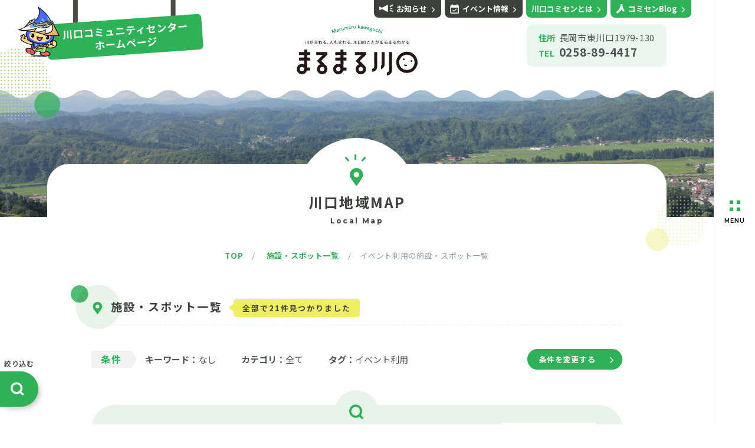

--- FILE ---
content_type: text/html; charset=UTF-8
request_url: https://marumaru-kawaguchi.jp/?post_type=map&s=&mapcat=&maptag=event
body_size: 14385
content:
<!DOCTYPE html><html lang="ja" class="no-js"><head>  <script async src="https://www.googletagmanager.com/gtag/js?id=G-MGRERS4E9Y"></script> <script>window.dataLayer = window.dataLayer || [];

    function gtag() {
      dataLayer.push(arguments);
    }
    gtag('js', new Date());

    gtag('config', 'UA-163861755-1');
    gtag('config', 'G-MGRERS4E9Y');</script> <meta charset="UTF-8"><meta name="viewport" content="width=device-width, initial-scale=1.0"><meta http-equiv="X-UA-Compatible" content="ie=edge"><meta name='robots' content='noindex, follow' /> <style id="aoatfcss" media="all">html{scroll-behavior:smooth;font-size:62.5%;overflow-x:hidden}@media screen and (max-width:1023px){html{font-size:59%}}@media screen and (max-width:767px){html{font-size:58%}}#loading{z-index:99900;opacity:0;pointer-events:none;-webkit-transition:All .5s ease;transition:All .5s ease}.top #loading.js-loadingNow{opacity:1}.spin-spinning{position:static;display:inline-block;opacity:1}.spin{position:fixed;top:0;bottom:0;left:0;right:0;width:100vw;height:100vh;display:-webkit-box;display:-ms-flexbox;display:flex;-webkit-box-orient:vertical;-webkit-box-direction:normal;-ms-flex-direction:column;flex-direction:column;-webkit-box-pack:center;-ms-flex-pack:center;justify-content:center;-webkit-box-align:center;-ms-flex-align:center;align-items:center;background:#fff;-webkit-box-sizing:border-box;box-sizing:border-box;margin:0;padding:0;color:rgba(0,0,0,.65);font-size:14px;font-variant:tabular-nums;line-height:1.5;-webkit-font-feature-settings:"tnum";font-feature-settings:"tnum";color:#1890ff;text-align:center;vertical-align:middle;-webkit-transition:-webkit-transform .3s cubic-bezier(.78,.14,.15,.86);transition:-webkit-transform .3s cubic-bezier(.78,.14,.15,.86);transition:transform .3s cubic-bezier(.78,.14,.15,.86);transition:transform .3s cubic-bezier(.78,.14,.15,.86),-webkit-transform .3s cubic-bezier(.78,.14,.15,.86);transition:transform .3s cubic-bezier(.78,.14,.15,.86),-webkit-transform .3s cubic-bezier(.78,.14,.15,.86)}.spin-lg .spin-dot{font-size:.8rem}.spin-dot-spin{-webkit-transform:rotate(45deg);transform:rotate(45deg);-webkit-animation:antRotate 1.2s infinite linear;animation:antRotate 1.2s infinite linear}.spin-dot{position:relative;display:inline-block;font-size:20px;width:3em;height:3em}.spin-lg .spin-dot i{width:1rem;height:1rem}.spin-dot-item:nth-child(1){top:0;left:0;opacity:.47}.spin-dot-item:nth-child(2){top:0;right:0;opacity:.84;-webkit-animation-delay:.4s;animation-delay:.4s}.spin-dot-item:nth-child(3){right:0;bottom:0;opacity:.55;-webkit-animation-delay:.8s;animation-delay:.8s}.spin-dot-item:nth-child(4){bottom:0;left:0;opacity:.7;-webkit-animation-delay:1.2s;animation-delay:1.2s}.spin-dot-item{position:absolute;display:block;width:9px;height:9px;background-color:#2fb158;border-radius:100%;-webkit-transform:scale(.75);transform:scale(.75);-webkit-transform-origin:50% 50%;transform-origin:50% 50%;opacity:.3;-webkit-animation:antSpinMove 1s infinite linear alternate;animation:antSpinMove 1s infinite linear alternate}.tips{font-size:13px;margin-top:1rem;font-weight:700;color:#4e5255;font-family:"Hiragino Kaku Gothic ProN","メイリオ",Meiryo,"ＭＳ Ｐゴシック","MS PGothic",sans-serif}.tips span{display:inline-block;margin:0 -.05em;-webkit-animation:loading .8s infinite;animation:loading .8s infinite}.tips span:nth-child(0){-webkit-animation-delay:-.1s;animation-delay:-.1s}.tips span:nth-child(1){-webkit-animation-delay:0s;animation-delay:0s}.tips span:nth-child(2){-webkit-animation-delay:.1s;animation-delay:.1s}.tips span:nth-child(3){-webkit-animation-delay:.2s;animation-delay:.2s}.tips span:nth-child(4){-webkit-animation-delay:.3s;animation-delay:.3s}.tips span:nth-child(5){-webkit-animation-delay:.4s;animation-delay:.4s}.tips span:nth-child(6){-webkit-animation-delay:.5s;animation-delay:.5s}.tips span:nth-child(7){-webkit-animation-delay:.6s;animation-delay:.6s}.tips span:nth-child(8){-webkit-animation-delay:.7s;animation-delay:.7s}.tips span:nth-child(9){-webkit-animation-delay:.8s;animation-delay:.8s}.tips span:nth-child(10){-webkit-animation-delay:.9s;animation-delay:.9s}@-webkit-keyframes antRotate{to{-webkit-transform:rotate(405deg)}}@keyframes antRotate{to{-webkit-transform:rotate(405deg)}}@-webkit-keyframes loading{0%,40%,100%{-webkit-transform:translateY(0);transform:translateY(0)}20%{-webkit-transform:translateY(-5px);transform:translateY(-5px)}}@keyframes loading{0%,40%,100%{-webkit-transform:translateY(0);transform:translateY(0)}20%{-webkit-transform:translateY(-5px);transform:translateY(-5px)}}header,main,nav,footer{opacity:0}</style><link rel="stylesheet" media="print" href="https://marumaru-kawaguchi.jp/wp-content/cache/autoptimize/css/autoptimize_23702062af87ae3af54841b8f13f1201.css" onload="this.onload=null;this.media='all';" /><noscript id="aonoscrcss"><link media="all" href="https://marumaru-kawaguchi.jp/wp-content/cache/autoptimize/css/autoptimize_23702062af87ae3af54841b8f13f1201.css" rel="stylesheet" /></noscript><title>検索結果:  - まるまる川口</title><meta property="og:locale" content="ja_JP" /><meta property="og:type" content="article" /><meta property="og:title" content="検索結果:  - まるまる川口" /><meta property="og:site_name" content="まるまる川口" /><meta name="twitter:card" content="summary_large_image" /><meta name="twitter:title" content="検索結果:  - まるまる川口" /> <script type="application/ld+json" class="yoast-schema-graph">{"@context":"https://schema.org","@graph":[{"@type":"Organization","@id":"https://marumaru-kawaguchi.jp/#organization","name":"\u5ddd\u53e3\u30b3\u30df\u30e5\u30cb\u30c6\u30a3\u30bb\u30f3\u30bf\u30fc","url":"https://marumaru-kawaguchi.jp/","sameAs":[],"logo":{"@type":"ImageObject","@id":"https://marumaru-kawaguchi.jp/#logo","inLanguage":"ja","url":"https://marumaru-kawaguchi.jp/wp-content/uploads/2020/04/cropped-icon5.png","contentUrl":"https://marumaru-kawaguchi.jp/wp-content/uploads/2020/04/cropped-icon5.png","width":512,"height":512,"caption":"\u5ddd\u53e3\u30b3\u30df\u30e5\u30cb\u30c6\u30a3\u30bb\u30f3\u30bf\u30fc"},"image":{"@id":"https://marumaru-kawaguchi.jp/#logo"}},{"@type":"WebSite","@id":"https://marumaru-kawaguchi.jp/#website","url":"https://marumaru-kawaguchi.jp/","name":"\u307e\u308b\u307e\u308b\u5ddd\u53e3","description":"\u5ddd\u53e3\u306e\u3053\u3068\u304c\u307e\u308b\u307e\u308b\u5206\u304b\u308b\u9577\u5ca1\u5e02\u5ddd\u53e3\u5730\u57df\u60c5\u5831\u30b5\u30a4\u30c8","publisher":{"@id":"https://marumaru-kawaguchi.jp/#organization"},"potentialAction":[{"@type":"SearchAction","target":"https://marumaru-kawaguchi.jp/?s={search_term_string}","query-input":"required name=search_term_string"}],"inLanguage":"ja"},{"@type":"CollectionPage","@id":"https://marumaru-kawaguchi.jp/maptag/event/#webpage","url":"https://marumaru-kawaguchi.jp/maptag/event/","name":"\u691c\u7d22\u7d50\u679c: - \u307e\u308b\u307e\u308b\u5ddd\u53e3","isPartOf":{"@id":"https://marumaru-kawaguchi.jp/#website"},"breadcrumb":{"@id":"https://marumaru-kawaguchi.jp/maptag/event/#breadcrumb"},"inLanguage":"ja","potentialAction":[{"@type":"ReadAction","target":["https://marumaru-kawaguchi.jp/maptag/event/"]}]},{"@type":"BreadcrumbList","@id":"https://marumaru-kawaguchi.jp/maptag/event/#breadcrumb","itemListElement":[{"@type":"ListItem","position":1,"item":{"@type":"WebPage","@id":"https://marumaru-kawaguchi.jp/","url":"https://marumaru-kawaguchi.jp/","name":"\u30db\u30fc\u30e0"}},{"@type":"ListItem","position":2,"item":{"@id":"https://marumaru-kawaguchi.jp/maptag/event/#webpage"}}]}]}</script> <link rel='dns-prefetch' href='//ajax.googleapis.com' /><link href='https://fonts.gstatic.com' crossorigin='anonymous' rel='preconnect' /><link rel="alternate" type="application/rss+xml" title="まるまる川口 &raquo; 川口地域MAP フィード" href="https://marumaru-kawaguchi.jp/map/feed/" /> <script type='text/javascript' src='https://marumaru-kawaguchi.jp/wp-content/cache/autoptimize/js/autoptimize_single_ae8987d0005f7ef19213eaf2ad493a66.js?ver=5.2.2' id='lazysizes-js'></script> <link rel="https://api.w.org/" href="https://marumaru-kawaguchi.jp/wp-json/" /><link rel="alternate" type="application/json" href="https://marumaru-kawaguchi.jp/wp-json/wp/v2/maptag/187" /><link rel="EditURI" type="application/rsd+xml" title="RSD" href="https://marumaru-kawaguchi.jp/xmlrpc.php?rsd" /><link rel="wlwmanifest" type="application/wlwmanifest+xml" href="https://marumaru-kawaguchi.jp/wp-includes/wlwmanifest.xml" /><meta name="generator" content="WordPress 5.7.14" /> <noscript><style>.lazyload { display: none !important; }</style></noscript><link rel="icon" href="https://marumaru-kawaguchi.jp/wp-content/uploads/2020/04/cropped-icon5-32x32.png" sizes="32x32" /><link rel="icon" href="https://marumaru-kawaguchi.jp/wp-content/uploads/2020/04/cropped-icon5-192x192.png" sizes="192x192" /><link rel="apple-touch-icon" href="https://marumaru-kawaguchi.jp/wp-content/uploads/2020/04/cropped-icon5-180x180.png" /><meta name="msapplication-TileImage" content="https://marumaru-kawaguchi.jp/wp-content/uploads/2020/04/cropped-icon5-270x270.png" /></head><body class="archive search search-results post-type-archive post-type-archive-map lower"><div class="spin spin-lg spin-spinning js-loadingNow" id="loading"> <span class="spin-dot spin-dot-spin"> <i class="spin-dot-item"></i> <i class="spin-dot-item"></i> <i class="spin-dot-item"></i> <i class="spin-dot-item"></i> </span> <span class="tips"> <span>L</span> <span>o</span> <span>a</span> <span>d</span> <span>i</span> <span>n</span> <span>g</span>...</span></div><header id="header" class="u-prel"><div class="container u-prel u-tac"><div class="header__titleBox"> <a href="https://marumaru-kawaguchi.jp/" class="logo"> <img class="logoImg" src="https://marumaru-kawaguchi.jp/wp-content/themes/marumarukawaguchi/images/common/logo.svg" alt="まるまる川口"> </a><p class="copy">川口のことがまるまる分かる長岡市川口コミュニテイ（地域）情報サイト</p></div><div class="header__addressBox"><p class="txt"><span class="title">住所</span>長岡市東川口1979-130</p><p class="txt"><span class="title">TEL</span><span class="tel">0258-89-4417</span></p></div></div><div class="header__comBox"> <img src="https://marumaru-kawaguchi.jp/wp-content/themes/marumarukawaguchi/images/common/img-com@2x.png" alt="川口コミュニティセンター" width="315" height="102"></div><div class="header__linksBox u-pab"><ul class="ul"><li class="li"><a href="https://marumaru-kawaguchi.jp/news/" class="link link--news"><span class="icon-news icon"></span>お知らせ<span class="icon-arrow arrow"></span></a></li><li class="li"><a href="https://marumaru-kawaguchi.jp/eventall/" class="link link--news"><span class="icon-event icon"></span>イベント情報<span class="icon-arrow arrow"></span></a></li><li class="li"><a href="https://marumaru-kawaguchi.jp/about/" class="link link--event">川口コミセンとは<span class="icon-arrow arrow"></span></a></li><li class="li"><a href="https://marumaru-kawaguchi.jp/blog/" class="link link--event"><span class="icon-kawaguchi icon"></span>コミセンBlog<span class="icon-arrow arrow"></span></a></li></ul></div><div class="header__deco--lower1 u-pab"></div><div class="header__deco--lower2 u-pab"></div></header><main id="main"><div class="p-parentTitle"><div class="decoWave"></div><div class="img" style="background-image:url(https://marumaru-kawaguchi.jp/wp-content/themes/marumarukawaguchi/images/lower/map-bg.jpg)"></div><div class="container"><div class="titleBox"><div class="titleDeco"></div><h1 class="title"><span class="icon-map"></span>川口地域MAP <span class="eng">Local Map</span></h1></div></div></div><div class="container"><div class="page-footprint p-footprint"> <a href="/">TOP</a> <a href="https://marumaru-kawaguchi.jp/map/">施設・スポット一覧</a><p>イベント利用の施設・スポット一覧</p></div><div class="wp-archive"><section class="serach-archive u-pt10"><h1><span class="icon-map"></span>施設・スポット一覧<span class="bubble">全部で21件見つかりました</span></h1><div class="mapArchive__conditionSplit u-fx u-fx--tcenter u-fx--between u-pt40 u-pb30 u-pt30--sm u-pb15--sm"><div class="mapArchive__conditionList"><p> <span class="tagtitle c-txt-tagTitle c-txt-tagTitle--large c-txt-tagTitle--fontgreen">条件</span> <span class="conditionItem"><span class="title">キーワード：</span>なし </span> <span class="conditionItem"><span class="title">カテゴリ：</span>全て </span> <span class="conditionItem"><span class="title">タグ：</span>イベント利用</span></span></p></div><div class="mapArchive__conditionChange"> <a href="#map-form" class="button c-button c-button-mini">条件を変更する<span class="icon-arrow"></span></a></div></div><div id="map-form" class="map-form u-mb40 hidden--sm"><form method="get" action="https://marumaru-kawaguchi.jp?post_type=map" id="popupForm"><h1 class="title">絞り込み条件を変更する</h1> <input type="hidden" name="post_type" id="s" value="map" /><div class="mapform__ttlCntSplit u-fx u-fx--tcenter"><div class="ttl"> <label for="" class="selectLabel"> <select name="mapcat" id="" class="select"><option value="" id="mapcatall">カテゴリを選択</option><option value="life">住まいのこと</option><option value="shopping">買い物・食事</option><option value="sightseeing">観光・レジャー</option><option value="stay">宿泊・イベント利用</option><option value="medical">医療・福祉</option><option value="parenting">子育て</option><option value="living">暮らし・サービス</option><option value="others">その他</option> </select> </label></div><div class="cnt"> <input class="inputTxt" type="text" name="s" id="s" value="" placeholder="名称で検索"></div></div><div class="mapform__ttlCntSplit mapform__ttlCntSplit--tag u-fx"><div class="ttl"><h2 class="lowerTitle lowerTitle--bubble">タグから探す</h2><p class="caution">(複数選択可)</p></div><div class="cnt mapform__tagBox c-box-bracket"> <label class="c-checkbox c-checkbox--map"><input type="checkbox" name="maptag" value="gohan"><span class="txt"># レストラン・食堂</span></label><label class="c-checkbox c-checkbox--map"><input type="checkbox" name="maptag" value="izakaya"><span class="txt"># お酒・居酒屋・スナック</span></label><label class="c-checkbox c-checkbox--map"><input type="checkbox" name="maptag" value="cafe"><span class="txt"># カフェ・スイーツ・お菓子</span></label><label class="c-checkbox c-checkbox--map"><input type="checkbox" name="maptag" value="lunch"><span class="txt"># ランチ</span></label><label class="c-checkbox c-checkbox--map"><input type="checkbox" name="maptag" value="demae"><span class="txt"># 出前可</span></label><label class="c-checkbox c-checkbox--map"><input type="checkbox" name="maptag" value="enkai"><span class="txt"># 宴会可</span></label><label class="c-checkbox c-checkbox--map"><input type="checkbox" name="maptag" value="omiyage"><span class="txt"># お土産</span></label><label class="c-checkbox c-checkbox--map"><input type="checkbox" name="maptag" value="tsukai"><span class="txt"># つかい物</span></label><label class="c-checkbox c-checkbox--map"><input type="checkbox" name="maptag" value="takuhai"><span class="txt"># 宅配サービス</span></label><label class="c-checkbox c-checkbox--map"><input type="checkbox" name="maptag" value="shouten"><span class="txt"># 商店 / スーパー</span></label><label class="c-checkbox c-checkbox--map"><input type="checkbox" name="maptag" value="suidou"><span class="txt"># 水道 / ガス</span></label><label class="c-checkbox c-checkbox--map"><input type="checkbox" name="maptag" value="house"><span class="txt"># 快適住まいづくり</span></label><label class="c-checkbox c-checkbox--map"><input type="checkbox" name="maptag" value="car"><span class="txt"># 自動車、バイク、自転車、農機具</span></label><label class="c-checkbox c-checkbox--map"><input type="checkbox" name="maptag" value="family"><span class="txt"># 親子 / ファミリー</span></label><label class="c-checkbox c-checkbox--map"><input type="checkbox" name="maptag" value="baby"><span class="txt"># 乳幼児可</span></label><label class="c-checkbox c-checkbox--map"><input type="checkbox" name="maptag" value="naraigoto"><span class="txt"># 習い事</span></label><label class="c-checkbox c-checkbox--map"><input type="checkbox" name="maptag" value="stay"><span class="txt"># 団体宿泊</span></label><label class="c-checkbox c-checkbox--map"><input type="checkbox" name="maptag" value="event" checked><span class="txt"># イベント利用</span></label><label class="c-checkbox c-checkbox--map"><input type="checkbox" name="maptag" value="hashidashi"><span class="txt"># 貸会議室</span></label><label class="c-checkbox c-checkbox--map"><input type="checkbox" name="maptag" value="medical"><span class="txt"># 病院 / 歯医者</span></label><label class="c-checkbox c-checkbox--map"><input type="checkbox" name="maptag" value="pharmacy"><span class="txt"># 薬局</span></label><label class="c-checkbox c-checkbox--map"><input type="checkbox" name="maptag" value="care"><span class="txt"># 介護・福祉</span></label><label class="c-checkbox c-checkbox--map"><input type="checkbox" name="maptag" value="evacuation"><span class="txt"># 避難施設</span></label><label class="c-checkbox c-checkbox--map"><input type="checkbox" name="maptag" value="barrierfree"><span class="txt"># バリアフリー</span></label><label class="c-checkbox c-checkbox--map"><input type="checkbox" name="maptag" value="bousai"><span class="txt"># 地区防災センター</span></label><label class="c-checkbox c-checkbox--map"><input type="checkbox" name="maptag" value="seizou"><span class="txt"># 製造業</span></label><label class="c-checkbox c-checkbox--map"><input type="checkbox" name="maptag" value="shokuhinkakou"><span class="txt"># 食品加工機械</span></label><label class="c-checkbox c-checkbox--map"><input type="checkbox" name="maptag" value="sangyoukikai"><span class="txt"># 一般産業機械設計製作</span></label><label class="c-checkbox c-checkbox--map"><input type="checkbox" name="maptag" value="kaitai"><span class="txt"># 解体業</span></label><label class="c-checkbox c-checkbox--map"><input type="checkbox" name="maptag" value="sanpai"><span class="txt"># 廃棄物処理業</span></label><label class="c-checkbox c-checkbox--map"><input type="checkbox" name="maptag" value="procedures"><span class="txt"># 各種手続き</span></label><label class="c-checkbox c-checkbox--map"><input type="checkbox" name="maptag" value="kinyu"><span class="txt"># 金融機関</span></label><label class="c-checkbox c-checkbox--map"><input type="checkbox" name="maptag" value="dennki"><span class="txt"># 電気</span></label><label class="c-checkbox c-checkbox--map"><input type="checkbox" name="maptag" value="housou"><span class="txt"># 包装資材</span></label><label class="c-checkbox c-checkbox--map"><input type="checkbox" name="maptag" value="nousan"><span class="txt"># 農産加工品卸業</span></label><label class="c-checkbox c-checkbox--map"><input type="checkbox" name="maptag" value="%e5%9c%9f%e6%9c%a8"><span class="txt"># 土木・除雪・建設</span></label><label class="c-checkbox c-checkbox--map"><input type="checkbox" name="maptag" value="%e8%be%b2%e6%a5%ad"><span class="txt"># 農業</span></label><label class="c-checkbox c-checkbox--map"><input type="checkbox" name="maptag" value="%e5%85%ac%e5%85%b1"><span class="txt"># 公共</span></label><label class="c-checkbox c-checkbox--map"><input type="checkbox" name="maptag" value="%e5%ae%b6%e5%85%b7%e3%80%81%e3%82%a4%e3%83%b3%e3%83%86%e3%83%aa%e3%82%a2%e3%80%81%e9%9b%bb%e6%b0%97%e3%80%81%e5%ae%b6%e9%9b%bb"><span class="txt"># 家具、インテリア、電気、家電</span></label><label class="c-checkbox c-checkbox--map"><input type="checkbox" name="maptag" value="%e4%b8%ad%e8%8f%af%e3%83%bb%e3%83%a9%e3%83%bc%e3%83%a1%e3%83%b3"><span class="txt"># 中華・ラーメン</span></label><label class="c-checkbox c-checkbox--map"><input type="checkbox" name="maptag" value="%e5%92%8c%e9%a3%9f%e3%83%bb%e5%af%bf%e5%8f%b8%e3%83%bb%e8%95%8e%e9%ba%a6"><span class="txt"># 和食・寿司・蕎麦</span></label><label class="c-checkbox c-checkbox--map"><input type="checkbox" name="maptag" value="%e5%9c%b0%e5%9f%9f%e7%a6%8f%e7%a5%89%e6%b4%bb%e5%8b%95%e3%83%bb%e3%83%9c%e3%83%a9%e3%83%b3%e3%83%86%e3%82%a3%e3%82%a2"><span class="txt"># 地域福祉活動・ボランティア</span></label><label class="c-checkbox c-checkbox--map"><input type="checkbox" name="maptag" value="%e7%be%8e%e5%ae%b9%e3%81%a8%e5%81%a5%e5%ba%b7"><span class="txt"># 美容と健康</span></label><label class="c-checkbox c-checkbox--map"><input type="checkbox" name="maptag" value="%e6%8e%a5%e9%aa%a8%e9%99%a2%e3%83%bb%e6%95%b4%e9%aa%a8%e9%99%a2"><span class="txt"># 接骨院・整骨院</span></label></div></div> <button class="mapform__reset c-button c-button-mini c-button-wh" onclick="radioDeselection()" type="button">条件をリセット<span class="icon c-icon-close"></span></button><div class="mapform__searchBox u-tac u-mt20"> <button class="submit c-button c-button-left"><span class="headicon icon-search"></span>この条件で表示する<span class="icon-arrow"></span></button></div><div class="mapform__iconSearch u-fx u-pab u-fx--tcenter u-fx--lcenter"> <span class="icon icon-search"></span></div></form></div> <a href="#map-form" class="mapformPopup hidden--sm"><span class="icon icon-search"></span></a> <a href="#popupForm" class="mapformPopup visible--sm" data-lity><span class="icon icon-search"></span></a><div id="map" data-url="https://marumaru-kawaguchi.jp/" class="mapArchive__gmap c-bg-gray"></div><div class="mapArchive__pinList u-fx u-fx--ttop"> <span class="title u-mr15 c-bubble c-bubble--right">カテゴリ</span><div class="box"> <a href="https://marumaru-kawaguchi.jp/mapcat/life/"><span class="pin"><img src="https://marumaru-kawaguchi.jp/wp-content/uploads/2020/09/cat10.svg" alt="住まいのこと">住まいのこと</span></a><a href="https://marumaru-kawaguchi.jp/mapcat/shopping/"><span class="pin"><img src="https://marumaru-kawaguchi.jp/wp-content/uploads/2020/04/cat1-2.svg" alt="買い物・食事">買い物・食事</span></a><a href="https://marumaru-kawaguchi.jp/mapcat/sightseeing/"><span class="pin"><img src="https://marumaru-kawaguchi.jp/wp-content/uploads/2020/04/cat2.svg" alt="観光・レジャー">観光・レジャー</span></a><a href="https://marumaru-kawaguchi.jp/mapcat/stay/"><span class="pin"><img src="https://marumaru-kawaguchi.jp/wp-content/uploads/2020/04/cat3.svg" alt="宿泊・イベント利用">宿泊・イベント利用</span></a><a href="https://marumaru-kawaguchi.jp/mapcat/medical/"><span class="pin"><img src="https://marumaru-kawaguchi.jp/wp-content/uploads/2020/04/cat4.svg" alt="医療・福祉">医療・福祉</span></a><a href="https://marumaru-kawaguchi.jp/mapcat/parenting/"><span class="pin"><img src="https://marumaru-kawaguchi.jp/wp-content/uploads/2020/04/cat5.svg" alt="子育て">子育て</span></a><a href="https://marumaru-kawaguchi.jp/mapcat/living/"><span class="pin"><img src="https://marumaru-kawaguchi.jp/wp-content/uploads/2020/04/cat6.svg" alt="暮らし・サービス">暮らし・サービス</span></a><a href="https://marumaru-kawaguchi.jp/mapcat/others/"><span class="pin"><img src="https://marumaru-kawaguchi.jp/wp-content/uploads/2020/04/cat7.svg" alt="その他">その他</span></a></div></div><div class="mapArchive__itemBox u-pt45 u-pb15 u-fx u-fx--wrap l-tile--item2 l-tile--pd35 l-tile--item3--md l-tile--pd25--md l-tile--item2--sm"><div class="item"> <a class="p-card-map" href="https://marumaru-kawaguchi.jp/map/2520/"><div class="img"> <img class="lazyload" data-src="https://marumaru-kawaguchi.jp/wp-content/uploads/2020/04/noimg.svg" alt=""></div><div class="desc"><div class="catBox"> <span class='cat'><span class='pin' style='background:#efb457'></span>観光・レジャー</span><span class='cat'><span class='pin' style='background:#bcb3a4'></span>その他</span></div><h2 class="title">ハンドメイドスタジオ　クレール</h2><p class="place"><span class="placeIcon icon-map"></span>長岡市川口武道窪200-39</p><div class="tagBox"> <span class='tag'># 商店 / スーパー</span><span class='tag'># 自動車、バイク、自転車、農機具</span><span class='tag'># イベント利用</span></div></div> </a></div><div class="item"> <a class="p-card-map" href="https://marumaru-kawaguchi.jp/map/2351/"><div class="img"> <img class="lazyload" data-src="https://marumaru-kawaguchi.jp/wp-content/uploads/2020/04/△コテージ村-400x300.jpg" alt=""></div><div class="desc"><div class="catBox"> <span class='cat'><span class='pin' style='background:#e0d658'></span>宿泊・イベント利用</span></div><h2 class="title">コテージ</h2><p class="place"><span class="placeIcon icon-map"></span>長岡市川口中山（川口運動公園内）</p><div class="tagBox"> <span class='tag'># 団体宿泊</span><span class='tag'># イベント利用</span></div></div> </a></div><div class="item"> <a class="p-card-map" href="https://marumaru-kawaguchi.jp/map/2418/"><div class="img"> <img class="lazyload" data-src="https://marumaru-kawaguchi.jp/wp-content/uploads/2020/04/屋内ゲートボール場-400x300.jpg" alt=""></div><div class="desc"><div class="catBox"> <span class='cat'><span class='pin' style='background:#efb457'></span>観光・レジャー</span></div><h2 class="title">川口運動公園　屋内ゲートボール場</h2><p class="place"><span class="placeIcon icon-map"></span>日本、〒949-7503 新潟県長岡市川口中山１４３７</p><div class="tagBox"> <span class='tag'># 親子 / ファミリー</span><span class='tag'># 乳幼児可</span><span class='tag'># 習い事</span><span class='tag'># イベント利用</span></div></div> </a></div><div class="item"> <a class="p-card-map" href="https://marumaru-kawaguchi.jp/map/2402/"><div class="img"> <img class="lazyload" data-src="https://marumaru-kawaguchi.jp/wp-content/uploads/2020/04/芝生広場-400x300.jpg" alt=""></div><div class="desc"><div class="catBox"> <span class='cat'><span class='pin' style='background:#efb457'></span>観光・レジャー</span></div><h2 class="title">川口運動公園　多目的芝生広場</h2><p class="place"><span class="placeIcon icon-map"></span>日本、〒949-7503 新潟県長岡市川口中山1451番地 川口運動公園 多目的芝生広場</p><div class="tagBox"> <span class='tag'># 親子 / ファミリー</span><span class='tag'># 乳幼児可</span><span class='tag'># イベント利用</span></div></div> </a></div><div class="item"> <a class="p-card-map" href="https://marumaru-kawaguchi.jp/map/2421/"><div class="img"> <img class="lazyload" data-src="https://marumaru-kawaguchi.jp/wp-content/uploads/2020/04/泉水分館体育館.jpg" alt=""></div><div class="desc"><div class="catBox"></div><h2 class="title">泉水地区センター</h2><p class="place"><span class="placeIcon icon-map"></span>日本、〒949-7505 新潟県長岡市川口牛ケ島424番地1</p><div class="tagBox"> <span class='tag'># 親子 / ファミリー</span><span class='tag'># 乳幼児可</span><span class='tag'># イベント利用</span><span class='tag'># 避難施設</span></div></div> </a></div><div class="item"> <a class="p-card-map" href="https://marumaru-kawaguchi.jp/map/2353/"><div class="img"> <img class="lazyload" data-src="https://marumaru-kawaguchi.jp/wp-content/uploads/2024/05/20181111_144900-400x300.jpg" alt=""></div><div class="desc"><div class="catBox"></div><h2 class="title">川口地域交流体験館「杜のかたらい」</h2><p class="place"><span class="placeIcon icon-map"></span>日本、〒949-7503 新潟県長岡市川口中山 川口温泉</p><div class="tagBox"> <span class='tag'># イベント利用</span><span class='tag'># 貸会議室</span></div></div> </a></div><div class="item"> <a class="p-card-map" href="https://marumaru-kawaguchi.jp/map/2367/"><div class="img"> <img class="lazyload" data-src="https://marumaru-kawaguchi.jp/wp-content/uploads/2020/04/noimg.svg" alt=""></div><div class="desc"><div class="catBox"> <span class='cat'><span class='pin' style='background:#f5a0b7'></span>買い物・食事</span></div><h2 class="title">スポーツショップＭ２</h2><p class="place"><span class="placeIcon icon-map"></span>長岡市東川口639</p><div class="tagBox"> <span class='tag'># イベント利用</span></div></div> </a></div><div class="item"> <a class="p-card-map" href="https://marumaru-kawaguchi.jp/map/2399/"><div class="img"> <img class="lazyload" data-src="https://marumaru-kawaguchi.jp/wp-content/uploads/2020/04/多目的グラウンド-400x300.jpg" alt=""></div><div class="desc"><div class="catBox"> <span class='cat'><span class='pin' style='background:#efb457'></span>観光・レジャー</span></div><h2 class="title">川口運動公園　多目的広場</h2><p class="place"><span class="placeIcon icon-map"></span>日本、〒949-7503 新潟県長岡市川口中山２４５６ 蒼丘の杜公園管理事務所</p><div class="tagBox"> <span class='tag'># 親子 / ファミリー</span><span class='tag'># 乳幼児可</span><span class='tag'># イベント利用</span></div></div> </a></div><div class="item"> <a class="p-card-map" href="https://marumaru-kawaguchi.jp/map/2366/"><div class="img"> <img class="lazyload" data-src="https://marumaru-kawaguchi.jp/wp-content/uploads/2020/04/きずな館-400x300.jpg" alt=""></div><div class="desc"><div class="catBox"> <span class='cat'><span class='pin' style='background:#e0d658'></span>宿泊・イベント利用</span><span class='cat'><span class='pin' style='background:#b0d7ef'></span>子育て</span></div><h2 class="title">中越メモリアル回廊　川口きずな館</h2><p class="place"><span class="placeIcon icon-map"></span>長岡市川口中山1441</p><div class="tagBox"> <span class='tag'># カフェ・スイーツ・お菓子</span><span class='tag'># お土産</span><span class='tag'># 親子 / ファミリー</span><span class='tag'># イベント利用</span></div></div> </a></div><div class="item"> <a class="p-card-map" href="https://marumaru-kawaguchi.jp/map/2398/"><div class="img"> <img class="lazyload" data-src="https://marumaru-kawaguchi.jp/wp-content/uploads/2020/04/野球場-400x300.jpg" alt=""></div><div class="desc"><div class="catBox"> <span class='cat'><span class='pin' style='background:#efb457'></span>観光・レジャー</span></div><h2 class="title">川口運動公園　野球場</h2><p class="place"><span class="placeIcon icon-map"></span>日本、〒949-7503 新潟県長岡市川口中山２２８１−１</p><div class="tagBox"> <span class='tag'># 親子 / ファミリー</span><span class='tag'># 乳幼児可</span><span class='tag'># 習い事</span><span class='tag'># イベント利用</span></div></div> </a></div><div class="item"> <a class="p-card-map" href="https://marumaru-kawaguchi.jp/map/2265/"><div class="img"> <img class="lazyload" data-src="https://marumaru-kawaguchi.jp/wp-content/uploads/2020/04/noimg.svg" alt=""></div><div class="desc"><div class="catBox"> <span class='cat'><span class='pin' style='background:#f5a0b7'></span>買い物・食事</span><span class='cat'><span class='pin' style='background:#e0d658'></span>宿泊・イベント利用</span></div><h2 class="title">農家民泊　木沢ハウス</h2><p class="place"><span class="placeIcon icon-map"></span>長岡市川口木沢430</p><div class="tagBox"> <span class='tag'># ランチ</span><span class='tag'># イベント利用</span></div></div> </a></div><div class="item"> <a class="p-card-map" href="https://marumaru-kawaguchi.jp/map/2400/"><div class="img"> <img class="lazyload" data-src="https://marumaru-kawaguchi.jp/wp-content/uploads/2020/04/△テニスコート-400x300.jpg" alt=""></div><div class="desc"><div class="catBox"> <span class='cat'><span class='pin' style='background:#efb457'></span>観光・レジャー</span></div><h2 class="title">川口運動公園　テニスコート</h2><p class="place"><span class="placeIcon icon-map"></span>日本、〒949-7503 新潟県長岡市川口中山２４９６−２</p><div class="tagBox"> <span class='tag'># 親子 / ファミリー</span><span class='tag'># 乳幼児可</span><span class='tag'># イベント利用</span></div></div> </a></div></div><div class="pagination"> <span aria-current="page" class="page-numbers current">1</span> <a class="page-numbers" href="/?post_type=map&#038;s&#038;mapcat&#038;maptag=event&#038;paged=2">2</a> <a class="next page-numbers" href="/?post_type=map&#038;s&#038;mapcat&#038;maptag=event&#038;paged=2">次へ >></a></div><div class="eventArchive__moreButton u-tac u-pb10 u-pt20"><div class="scroller-status"><div class="infinite-scroll-request u-mb30"><p class="u-tac">読み込み中...</p></div><div class="infinite-scroll-last"><p class=" u-bdrs20 u-pd20 c-bg-gray u-mb20">これ以上は記事がありません</p> <a href="#map-form" class="c-button hidden--sm u-mt30">条件を変更する<span class="icon icon-search u-ml5"></span></a> <a href="#popupForm" class="c-button visible--sm u-mt30" data-lity>条件を変更する<span class="icon icon-search u-ml5"></span></a></div><p class="infinite-scroll-error">読み込むページはありません</p></div> <button id="more-button" type="button" class="c-button">もっと見る</button></div></section></div></div></main><footer id="footer"><div class="container"><div class="footer-imgLinks"><div class="footerImgLinks__border"></div><div class="footerImgLinks__itemBox u-fx l-tile--item2 l-tile--pd75 l-tile--pd40--tblt l-tile--pd60--md u-pt50 u-pb30--md l-tile--item1--sm l-tile--pd0--sm u-fx--wrap u-pt25--sm u-pb0--sm u-mb30--sm"><div class="item"> <a href="https://marumaru-kawaguchi.jp/kawaguchi/movie/" class="link p-card-footerlink"><div class="img"> <img class="lazyload" data-src="https://marumaru-kawaguchi.jp/wp-content/themes/marumarukawaguchi/images/common/footer01.jpg" alt="川口地域の魅力"></div><div class="desc"><p class="copy">川口地域の魅力が動画で分かる</p><h2 class="title">動画で見る<br>川口地域の魅力</h2> <span class="more">More</span></div> </a></div><div class="item"> <a href="https://marumaru-kawaguchi.jp/group/" class="link p-card-footerlink"><div class="img"> <img class="lazyload" data-src="https://marumaru-kawaguchi.jp/wp-content/themes/marumarukawaguchi/images/common/footer02.jpg" alt="団体・サークル"></div><div class="desc"><p class="copy">様々なジャンルで川口で活動する</p><h2 class="title">川口地域の<br>団体・サークル</h2> <span class="more">More</span></div> </a></div></div></div><div class="footer-pageTop u-tar"> <a href="#" class="button"> <img class="lazyload" data-src="https://marumaru-kawaguchi.jp/wp-content/themes/marumarukawaguchi/images/common/icon-pageTop.svg" alt="arrow"> <span class="desc">PAGE TOP</span> </a></div></div><div class="footer-siteMap"><div class="container"><div class="footerSiteMap__img"> <img class="lazyload" data-src="https://marumaru-kawaguchi.jp/wp-content/themes/marumarukawaguchi/images/common/footerIllust@2x.png" alt=""></div><div class="footerLinks__split u-fx u-fx--ttop u-pt35"><div class="footerSiteMap__links l-tile--item3 u-fx u-pb20 l-tile--item1--sm"><div class="item item1"><div class="linkBox visible--sm"> <a href="https://marumaru-kawaguchi.jp/" class="linkParent">TOP</a></div><div class="linkBox"> <a href="https://marumaru-kawaguchi.jp/map/" class="linkParent">川口地域MAP</a><div class="children u-fx u-fx--wrap l-tile--item1 l-tile--item2--sm"> <a href="https://marumaru-kawaguchi.jp/?post_type=map&s=&mapcat=life" class="linkchild linkchild--map">住まいのこと</a><a href="https://marumaru-kawaguchi.jp/?post_type=map&s=&mapcat=shopping" class="linkchild linkchild--map">買い物・食事</a><a href="https://marumaru-kawaguchi.jp/?post_type=map&s=&mapcat=sightseeing" class="linkchild linkchild--map">観光・レジャー</a><a href="https://marumaru-kawaguchi.jp/?post_type=map&s=&mapcat=stay" class="linkchild linkchild--map">宿泊・イベント利用</a><a href="https://marumaru-kawaguchi.jp/?post_type=map&s=&mapcat=medical" class="linkchild linkchild--map">医療・福祉</a><a href="https://marumaru-kawaguchi.jp/?post_type=map&s=&mapcat=parenting" class="linkchild linkchild--map">子育て</a><a href="https://marumaru-kawaguchi.jp/?post_type=map&s=&mapcat=living" class="linkchild linkchild--map">暮らし・サービス</a><a href="https://marumaru-kawaguchi.jp/?post_type=map&s=&mapcat=others" class="linkchild linkchild--map">その他</a></div></div></div><div class="item item2"><div class="linkBox"> <a href="https://marumaru-kawaguchi.jp/kawaguchi/" class="linkParent">川口地域について</a><div class="children u-fx u-fx--wrap l-tile--item1 l-tile--item2--sm"> <a href="https://marumaru-kawaguchi.jp/kawaguchi/aboutkawaguchi/" class="linkchild">川口地域とは</a> <a href="https://marumaru-kawaguchi.jp/kawaguchi/movie/" class="linkchild">動画で見る川口地域</a></div></div><div class="linkBox"> <a href="https://marumaru-kawaguchi.jp/guide/" class="linkParent">川口暮らしガイド</a></div><div class="linkBox"> <a href="https://marumaru-kawaguchi.jp/group/" class="linkParent">川口地域の団体・サークル</a></div></div><div class="item  item3"><div class="linkBox"> <a href="https://marumaru-kawaguchi.jp/news/" class="linkParent">お知らせ</a><div class="children u-fx u-fx--wrap l-tile--item1 l-tile--item2--sm"> <a href="https://marumaru-kawaguchi.jp/category/kwgnews/" class="linkchild linkchild--map">川口支所からのお知らせ</a><a href="https://marumaru-kawaguchi.jp/category/comcen/" class="linkchild linkchild--map">コミセンのお知らせ</a><a href="https://marumaru-kawaguchi.jp/category/%e9%95%b7%e5%b2%a1%e5%b8%82/" class="linkchild linkchild--map">長岡市</a><a href="https://marumaru-kawaguchi.jp/category/%e3%82%b3%e3%83%9f%e3%82%bb%e3%83%b3%e3%81%a0%e3%82%88%e3%82%8a/" class="linkchild linkchild--map">コミセンだより</a><a href="https://marumaru-kawaguchi.jp/category/nocat/" class="linkchild linkchild--map">その他</a><a href="https://marumaru-kawaguchi.jp/category/important/" class="linkchild linkchild--map">重要なお知らせ</a></div></div><div class="linkBox"> <a href="https://marumaru-kawaguchi.jp/eventall/" class="linkParent">イベント情報</a></div></div></div><div class="footerSiteMap__specialLinks"><div class="linkButtonBox"> <a href="https://marumaru-kawaguchi.jp/about/" class="link c-button c-button-left c-button--circleArrow">川口コミセンについて <span class="icon-arrow"></span></a> <a href="https://marumaru-kawaguchi.jp/contact/" class="link c-button c-button-left c-button--circleArrow">ご意見・お問い合わせ <span class="icon-arrow"></span></a></div><div class="linkminiBox"> <a href="https://marumaru-kawaguchi.jp/privacy-policy/" class="linkmini c-link--mini u-mt10">プライバシーポリシー<span class="icon-arrow"></span></a></div></div></div><div class="footer__copy u-tar u-pt30 u-pb50 u-pb10--sm"> <small>©︎ 2020 marmaru kawaguchi Guide.</small></div></div></div></footer><div id="side"> <button class="side__hamburger"> <img src="https://marumaru-kawaguchi.jp/wp-content/themes/marumarukawaguchi/images/common/icon-menu.svg" alt="menuボタン" class="side__hamburgerIcon"> <span class="side__hamburgerTxt u-google lazyload">MENU</span> </button></div><div id="navOverlay"><nav id="nav"><div class="nav-scrollBox u-fx"><div class="nav-title u-fx u-fx--tcenter--multi u-fx--lcenter u-fx--wrap"> <a href="/" class=link><img src="https://marumaru-kawaguchi.jp/wp-content/themes/marumarukawaguchi/images/common/logo_wh.svg" alt="川が交わる、人が交わる、川口のことがまるまる分かる まるまる川口"></a><p class="desc">川口のことがまるまる分かる長岡市川口コミュニテイ（地域）情報サイト</p><div class="buttonBox"> <a href="/" class="button c-button c-button-borderwhite">TOPページ<span class="icon-arrow"></span></a></div></div><div class="nav-content u-fx u-fx--wrap u-fx--lcenter u-fx--tcenter--multi"><div class="u-tar header__address--footer"><div class="header__addressBox header__addressBox--footer hidden--pc"><p class="txt"><span class="title">住所</span>長岡市東川口1979-130</p><p class="txt"><span class="title">TEL</span><span class="tel">0258-89-4417</span></p></div></div><div class="navcontent__itemBox u-fx l-tile--item3 l-tile--item1--sm"></div><div class="navcontent__specialLinks u-prel"></div></div></div></nav></div> <script type='text/javascript' src='https://marumaru-kawaguchi.jp/wp-includes/js/dist/vendor/wp-polyfill.min.js?ver=7.4.4' id='wp-polyfill-js'></script> <script type='text/javascript' id='wp-polyfill-js-after'>( 'fetch' in window ) || document.write( '<script src="https://marumaru-kawaguchi.jp/wp-includes/js/dist/vendor/wp-polyfill-fetch.min.js?ver=3.0.0"></scr' + 'ipt>' );( document.contains ) || document.write( '<script src="https://marumaru-kawaguchi.jp/wp-includes/js/dist/vendor/wp-polyfill-node-contains.min.js?ver=3.42.0"></scr' + 'ipt>' );( window.DOMRect ) || document.write( '<script src="https://marumaru-kawaguchi.jp/wp-includes/js/dist/vendor/wp-polyfill-dom-rect.min.js?ver=3.42.0"></scr' + 'ipt>' );( window.URL && window.URL.prototype && window.URLSearchParams ) || document.write( '<script src="https://marumaru-kawaguchi.jp/wp-includes/js/dist/vendor/wp-polyfill-url.min.js?ver=3.6.4"></scr' + 'ipt>' );( window.FormData && window.FormData.prototype.keys ) || document.write( '<script src="https://marumaru-kawaguchi.jp/wp-includes/js/dist/vendor/wp-polyfill-formdata.min.js?ver=3.0.12"></scr' + 'ipt>' );( Element.prototype.matches && Element.prototype.closest ) || document.write( '<script src="https://marumaru-kawaguchi.jp/wp-includes/js/dist/vendor/wp-polyfill-element-closest.min.js?ver=2.0.2"></scr' + 'ipt>' );( 'objectFit' in document.documentElement.style ) || document.write( '<script src="https://marumaru-kawaguchi.jp/wp-includes/js/dist/vendor/wp-polyfill-object-fit.min.js?ver=2.3.4"></scr' + 'ipt>' );</script> <script type='text/javascript' id='contact-form-7-js-extra'>var wpcf7 = {"api":{"root":"https:\/\/marumaru-kawaguchi.jp\/wp-json\/","namespace":"contact-form-7\/v1"}};</script> <script type='text/javascript' src='https://marumaru-kawaguchi.jp/wp-content/cache/autoptimize/js/autoptimize_single_daca149c46601376ce5db68f3658323c.js?ver=5.4.1' id='contact-form-7-js'></script> <script type='text/javascript' src='https://ajax.googleapis.com/ajax/libs/jquery/1.11.3/jquery.min.js?ver=5.7.14' id='jquery-js'></script> <script type='text/javascript' src='https://marumaru-kawaguchi.jp/wp-content/themes/marumarukawaguchi/js/integrate.min.js?ver=5.7.14' id='integrate-js'></script> <script type='text/javascript' src='https://marumaru-kawaguchi.jp/wp-content/themes/marumarukawaguchi/js/common.min.js?20260131-1502&#038;ver=5.7.14' id='commonjs-js'></script> <script type='text/javascript' src='https://marumaru-kawaguchi.jp/wp-content/themes/marumarukawaguchi/js/infinite-scroll.pkgd.min.js?ver=5.7.14' id='swiperJs-js'></script> <script type='text/javascript' src='https://marumaru-kawaguchi.jp/wp-includes/js/wp-embed.min.js?ver=5.7.14' id='wp-embed-js'></script> <script src='https://stats.wp.com/e-202605.js' defer></script> <script>_stq = window._stq || [];
	_stq.push([ 'view', {v:'ext',j:'1:9.8.3',blog:'175976384',post:'0',tz:'9',srv:'marumaru-kawaguchi.jp'} ]);
	_stq.push([ 'clickTrackerInit', '175976384', '0' ]);</script> <script>var body = document.getElementsByTagName("body");
  var loading = document.getElementById("loading");
  body[0].classList.add('js-loadingNow');
  window.onload = function() {
    loading.classList.remove('js-loadingNow');
    body[0].classList.remove('js-loadingNow');
    body[0].classList.add('loaded');
    setTimeout(function() {
      body[0].classList.add('loadend');
    }, 1000)
  }</script> <script>$(function() {
        var infScroll = new InfiniteScroll('.mapArchive__itemBox', { //大枠のセレクタ
          append: '.mapArchive__itemBox .item', //読み込むボックスたちのセレクタ
          path: '.pagination .next', //次ページへ飛ぶための「次へ」ボタンのセレクタ
          hideNav: '.pagination', //ページネーションのセレクタ
          button: '#more-button', //「もっと見る」ボタンのセレクタ
          scrollThreshold: false, //自動で次のページを読み込まないようにする
          status: '.scroller-status', // ステータスのセレクタ
          history: 'false', //読み込み後のURLを変更しない
        });
        infScroll.on('append', function(response, path, items) {
          //読み込み後に何かしたい場合はここに書く
        });
      });</script> <script>function radioDeselection() {
      for (const element of document.getElementsByName('mapcat')) {
        element.selected = false;
      };
      for (const element of document.getElementsByName('maptag')) {
        element.checked = false;
      }
      $('#mapcatall').prop('selected', true);;
      return false;
    }</script> <script async defer>//サイトURLの取得
    var url = $('#map').data('url');

    //上部各地域のボタン
    var buttonLatLng = [];

    var map;

    var markerLatLng = [];
    var markerEv = [];
    var marker = [];
    var infoWindow = [];

    var markerData = [ // マーカーを立てる場所名・緯度・経度
      {
                name:"越後川口まちの暮らしラボ",
                id:"6507",
                lat:37.270854949087,
                lng:138.86061156456,
                img:"https://marumaru-kawaguchi.jp/wp-content/uploads/2020/04/cat7.svg",
                cat:"<span class='cat'><span class='pin' style='background:#bcb3a4'></span>その他</span>",
                thumb:"https://marumaru-kawaguchi.jp/wp-content/uploads/2024/12/旧大光銀行（まちの暮らしラボ）.jpg",
                url:"https://marumaru-kawaguchi.jp/map/6507/"
            },{
                name:"割烹　日乃出",
                id:"2565",
                lat:37.270135,
                lng:138.8640824,
                img:"https://marumaru-kawaguchi.jp/wp-content/uploads/2020/04/cat1-2.svg",
                cat:"<span class='cat'><span class='pin' style='background:#f5a0b7'></span>買い物・食事</span>",
                thumb:"https://marumaru-kawaguchi.jp/wp-content/uploads/2024/06/日之出.jpg",
                url:"https://marumaru-kawaguchi.jp/map/2565/"
            },{
                name:"割烹美よし／Eat Beat Kitchen 万里",
                id:"2563",
                lat:37.2721305,
                lng:138.8615561,
                img:"https://marumaru-kawaguchi.jp/wp-content/uploads/2020/04/cat1-2.svg",
                cat:"<span class='cat'><span class='pin' style='background:#f5a0b7'></span>買い物・食事</span>",
                thumb:"https://marumaru-kawaguchi.jp/wp-content/uploads/2020/04/みよし.jpeg",
                url:"https://marumaru-kawaguchi.jp/map/2563/"
            },{
                name:"ハンドメイドスタジオ　クレール",
                id:"2520",
                lat:37.2880969,
                lng:138.8561786,
                img:"https://marumaru-kawaguchi.jp/wp-content/uploads/2020/04/cat7.svg",
                cat:"<span class='cat'><span class='pin' style='background:#efb457'></span>観光・レジャー</span> / <span class='cat'><span class='pin' style='background:#bcb3a4'></span>その他</span>",
                thumb:"https://marumaru-kawaguchi.jp/wp-content/uploads/2020/04/noimg.svg",
                url:"https://marumaru-kawaguchi.jp/map/2520/"
            },{
                name:"えちご川口温泉リゾート",
                id:"2454",
                lat:37.2689416,
                lng:138.8690219,
                img:"https://marumaru-kawaguchi.jp/wp-content/uploads/2020/04/cat3.svg",
                cat:"<span class='cat'><span class='pin' style='background:#efb457'></span>観光・レジャー</span> / <span class='cat'><span class='pin' style='background:#e0d658'></span>宿泊・イベント利用</span>",
                thumb:"https://marumaru-kawaguchi.jp/wp-content/uploads/2020/04/川口温泉_露天風呂.jpg",
                url:"https://marumaru-kawaguchi.jp/map/2454/"
            },{
                name:"川口コミュニティセンター",
                id:"2423",
                lat:37.2689406,
                lng:138.8618363,
                img:"https://marumaru-kawaguchi.jp/wp-content/themes/marumarukawaguchi/images/common/pin.svg",
                cat:"",
                thumb:"https://marumaru-kawaguchi.jp/wp-content/uploads/2020/04/川口公民館-scaled.jpg",
                url:"https://marumaru-kawaguchi.jp/map/2423/"
            },{
                name:"泉水地区センター",
                id:"2421",
                lat:37.28300429523,
                lng:138.85418132276,
                img:"https://marumaru-kawaguchi.jp/wp-content/themes/marumarukawaguchi/images/common/pin.svg",
                cat:"",
                thumb:"https://marumaru-kawaguchi.jp/wp-content/uploads/2020/04/泉水分館体育館.jpg",
                url:"https://marumaru-kawaguchi.jp/map/2421/"
            },{
                name:"JR東日本信濃川発電所PR川口プラザ",
                id:"2420",
                lat:37.2657362,
                lng:138.8608626,
                img:"https://marumaru-kawaguchi.jp/wp-content/themes/marumarukawaguchi/images/common/pin.svg",
                cat:"",
                thumb:"https://marumaru-kawaguchi.jp/wp-content/uploads/2025/04/PXL_20250425_022211103.MP_.jpg",
                url:"https://marumaru-kawaguchi.jp/map/2420/"
            },{
                name:"川口運動公園　屋内ゲートボール場",
                id:"2418",
                lat:37.270732025204,
                lng:138.87594320318,
                img:"https://marumaru-kawaguchi.jp/wp-content/uploads/2020/04/cat2.svg",
                cat:"<span class='cat'><span class='pin' style='background:#efb457'></span>観光・レジャー</span>",
                thumb:"https://marumaru-kawaguchi.jp/wp-content/uploads/2020/04/屋内ゲートボール場.jpg",
                url:"https://marumaru-kawaguchi.jp/map/2418/"
            },{
                name:"川口運動公園　体育館",
                id:"2410",
                lat:37.2710857,
                lng:138.8720909,
                img:"https://marumaru-kawaguchi.jp/wp-content/uploads/2020/04/cat2.svg",
                cat:"<span class='cat'><span class='pin' style='background:#efb457'></span>観光・レジャー</span>",
                thumb:"https://marumaru-kawaguchi.jp/wp-content/uploads/2020/04/運動公園体育館.jpg",
                url:"https://marumaru-kawaguchi.jp/map/2410/"
            },{
                name:"川口運動公園　多目的芝生広場",
                id:"2402",
                lat:37.270201067867,
                lng:138.87626800636,
                img:"https://marumaru-kawaguchi.jp/wp-content/uploads/2020/04/cat2.svg",
                cat:"<span class='cat'><span class='pin' style='background:#efb457'></span>観光・レジャー</span>",
                thumb:"https://marumaru-kawaguchi.jp/wp-content/uploads/2020/04/芝生広場-scaled.jpg",
                url:"https://marumaru-kawaguchi.jp/map/2402/"
            },{
                name:"川口運動公園　テニスコート",
                id:"2400",
                lat:37.269724555162,
                lng:138.87094356558,
                img:"https://marumaru-kawaguchi.jp/wp-content/uploads/2020/04/cat2.svg",
                cat:"<span class='cat'><span class='pin' style='background:#efb457'></span>観光・レジャー</span>",
                thumb:"https://marumaru-kawaguchi.jp/wp-content/uploads/2020/04/△テニスコート.jpg",
                url:"https://marumaru-kawaguchi.jp/map/2400/"
            },{
                name:"川口運動公園　多目的広場",
                id:"2399",
                lat:37.270484427884,
                lng:138.87100793859,
                img:"https://marumaru-kawaguchi.jp/wp-content/uploads/2020/04/cat2.svg",
                cat:"<span class='cat'><span class='pin' style='background:#efb457'></span>観光・レジャー</span>",
                thumb:"https://marumaru-kawaguchi.jp/wp-content/uploads/2020/04/多目的グラウンド.jpg",
                url:"https://marumaru-kawaguchi.jp/map/2399/"
            },{
                name:"川口運動公園　野球場",
                id:"2398",
                lat:37.271961461908,
                lng:138.87029983541,
                img:"https://marumaru-kawaguchi.jp/wp-content/uploads/2020/04/cat2.svg",
                cat:"<span class='cat'><span class='pin' style='background:#efb457'></span>観光・レジャー</span>",
                thumb:"https://marumaru-kawaguchi.jp/wp-content/uploads/2020/04/野球場-scaled.jpg",
                url:"https://marumaru-kawaguchi.jp/map/2398/"
            },{
                name:"ホテル　サンローラ",
                id:"2341",
                lat:37.2684501,
                lng:138.8689433,
                img:"https://marumaru-kawaguchi.jp/wp-content/uploads/2020/04/cat3.svg",
                cat:"<span class='cat'><span class='pin' style='background:#efb457'></span>観光・レジャー</span> / <span class='cat'><span class='pin' style='background:#e0d658'></span>宿泊・イベント利用</span>",
                thumb:"https://marumaru-kawaguchi.jp/wp-content/uploads/2020/04/noimg.svg",
                url:"https://marumaru-kawaguchi.jp/map/2341/"
            },{
                name:"スポーツショップＭ２",
                id:"2367",
                lat:37.271524,
                lng:138.8617,
                img:"https://marumaru-kawaguchi.jp/wp-content/uploads/2020/04/cat1-2.svg",
                cat:"<span class='cat'><span class='pin' style='background:#f5a0b7'></span>買い物・食事</span>",
                thumb:"https://marumaru-kawaguchi.jp/wp-content/uploads/2020/04/noimg.svg",
                url:"https://marumaru-kawaguchi.jp/map/2367/"
            },{
                name:"中越メモリアル回廊　川口きずな館",
                id:"2366",
                lat:37.2715961,
                lng:138.8764807,
                img:"https://marumaru-kawaguchi.jp/wp-content/uploads/2020/04/cat5.svg",
                cat:"<span class='cat'><span class='pin' style='background:#e0d658'></span>宿泊・イベント利用</span> / <span class='cat'><span class='pin' style='background:#b0d7ef'></span>子育て</span>",
                thumb:"https://marumaru-kawaguchi.jp/wp-content/uploads/2020/04/きずな館.jpg",
                url:"https://marumaru-kawaguchi.jp/map/2366/"
            },{
                name:"川口地域交流体験館「杜のかたらい」",
                id:"2353",
                lat:37.26767542196,
                lng:138.87010671636,
                img:"https://marumaru-kawaguchi.jp/wp-content/themes/marumarukawaguchi/images/common/pin.svg",
                cat:"",
                thumb:"https://marumaru-kawaguchi.jp/wp-content/uploads/2024/05/20181111_144900.jpg",
                url:"https://marumaru-kawaguchi.jp/map/2353/"
            },{
                name:"コテージ",
                id:"2351",
                lat:37.2712036,
                lng:138.8738819,
                img:"https://marumaru-kawaguchi.jp/wp-content/uploads/2020/04/cat3.svg",
                cat:"<span class='cat'><span class='pin' style='background:#e0d658'></span>宿泊・イベント利用</span>",
                thumb:"https://marumaru-kawaguchi.jp/wp-content/uploads/2020/04/△コテージ村.jpg",
                url:"https://marumaru-kawaguchi.jp/map/2351/"
            },{
                name:"朝霧の宿　やまぼうし",
                id:"2350",
                lat:37.2901768,
                lng:138.8755449,
                img:"https://marumaru-kawaguchi.jp/wp-content/uploads/2020/04/cat3.svg",
                cat:"<span class='cat'><span class='pin' style='background:#e0d658'></span>宿泊・イベント利用</span>",
                thumb:"https://marumaru-kawaguchi.jp/wp-content/uploads/2020/04/△朝霧の宿やまぼうし-scaled.jpg",
                url:"https://marumaru-kawaguchi.jp/map/2350/"
            },{
                name:"農家民泊　木沢ハウス",
                id:"2265",
                lat:37.2912106,
                lng:138.8758512,
                img:"https://marumaru-kawaguchi.jp/wp-content/uploads/2020/04/cat3.svg",
                cat:"<span class='cat'><span class='pin' style='background:#f5a0b7'></span>買い物・食事</span> / <span class='cat'><span class='pin' style='background:#e0d658'></span>宿泊・イベント利用</span>",
                thumb:"https://marumaru-kawaguchi.jp/wp-content/uploads/2020/04/noimg.svg",
                url:"https://marumaru-kawaguchi.jp/map/2265/"
            },
    ];

    function initMap() {
      var centerMap = {
        lat: 37.270382,
        lng: 138.861347,
      };
      // 地図の設定
      map = new google.maps.Map(document.getElementById('map'), { // #sampleに地図を埋め込む
        center: centerMap, // 地図の中心を指定
        zoom: 14, // 地図のズームを指定
        disableDefaultUI: true,
        zoomControl: true,
        fullscreenControl: true,
        scrollwheel: false,
        /*スクロールでズームされるのを無効*/
        styles: [{
            "featureType": "landscape.man_made",
            "elementType": "geometry",
            "stylers": [{
              "color": "#f2f2f2"
            }]
          },
          {
            "featureType": "landscape.natural",
            "elementType": "geometry",
            "stylers": [{
              "color": "#ededed"
            }]
          },
          {
            "featureType": "landscape.natural.terrain",
            "elementType": "geometry",
            "stylers": [{
              "visibility": "off"
            }]
          },
          {
            "featureType": "poi",
            "elementType": "labels",
            "stylers": [{
              "visibility": "off"
            }]
          },
          {
            "featureType": "poi.business",
            "elementType": "all",
            "stylers": [{
              "visibility": "off"
            }]
          },
          {
            "featureType": "poi.medical",
            "elementType": "geometry",
            "stylers": [{
              "color": "#fbd3da"
            }]
          },
          {
            "featureType": "poi.park",
            "elementType": "geometry",
            "stylers": [{
              "color": "#bde6ab"
            }]
          },
          {
            "featureType": "road",
            "elementType": "geometry.stroke",
            "stylers": [{
              "visibility": "#efefef"
            }]
          },
          {
            "featureType": "road",
            "elementType": "labels",
            "stylers": [{
              "visibility": "off"
            }]
          },
          {
            "featureType": "road.highway",
            "elementType": "geometry.fill",
            "stylers": [{
              "color": "#e0d8b6"
            }]
          },
          {
            "featureType": "road.highway",
            "elementType": "geometry.stroke",
            "stylers": [{
              "color": "#e0d8b6"
            }]
          },
          {
            "featureType": "road.arterial",
            "elementType": "geometry.fill",
            "stylers": [{
              "color": "#ffffff"
            }]
          },
          {
            "featureType": "road.local",
            "elementType": "geometry.fill",
            "stylers": [{
              "color": "black"
            }]
          },
          {
            "featureType": "transit.station.airport",
            "elementType": "geometry.fill",
            "stylers": [{
              "color": "#cfb2db"
            }]
          },
          {
            "featureType": "water",
            "elementType": "geometry",
            "stylers": [{
              "color": "#C7E0EA"
            }]
          }
        ]
      });



      // マーカー毎の処理
      for (var i = 0; i < markerData.length; i++) {
        //ピンの画像をmarkerDataから取得
        img = markerData[i]['img']

        //ピンの位置をmarkerDataから取得 - clickLatLng(ほ場slug)
        markerLatLng[markerData[i]['id']] = new google.maps.LatLng({
          lat: markerData[i]['lat'],
          lng: markerData[i]['lng']
        }); // 緯度経度のデータ作成

        //マーカーの設定- marker(ほ場slug)
        marker[markerData[i]['id']] = new google.maps.Marker({ // マーカーの追加
          position: markerLatLng[markerData[i]['id']], // マーカーを立てる位置を指定
          map: map, // マーカーを立てる地図を指定
          icon: img
        });

        //吹き出し- infoWindow(ほ場slug)
        infoWindow[markerData[i]['id']] = new google.maps.InfoWindow({ // 吹き出しの追加
          content: '<div class="p-item--mapPopup"><a href="' + markerData[i]['url'] + '"><div class="split"><div class="imgBox"><img data-src="' + markerData[i]['thumb'] + '" alt="" class="lazyload img"></div><div class="descBox"><h4 class="title">' + markerData[i]['name'] + '</h4><p class="catBox">' + markerData[i]['cat'] + '</p></div></div></a></div>' // 吹き出しに表示する内容
        });

        //ピンクリック時のイベントを追加(イベント内容は下に記述)
        markerEvent(i)
      }
    }

    //地図マーカーのイベント
    function markerEvent(i) {
      marker[markerData[i]['id']].addListener('click', function(argument) { // マーカーをクリックしたとき
        infoWindow[markerData[i]['id']].open(map, marker[markerData[i]['id']]); // 吹き出しの表示
      });
    }</script> <script src="https://maps.googleapis.com/maps/api/js?key=AIzaSyDZWzLE3sTJgDIDlESwH7Ze52qlpDtbQOs&callback=initMap" async defer></script> </body></html>

--- FILE ---
content_type: text/css
request_url: https://marumaru-kawaguchi.jp/wp-content/cache/autoptimize/css/autoptimize_23702062af87ae3af54841b8f13f1201.css
body_size: 76798
content:
@import url("https://fonts.googleapis.com/css?family=Montserrat:600,700|Noto+Sans+JP:400,700&display=swap");
@charset "UTF-8";#start-resizable-editor-section{display:none}.wp-block-audio figcaption{margin-top:.5em;margin-bottom:1em}.wp-block-audio audio{width:100%;min-width:300px}.wp-block-button__link{color:#fff;background-color:#32373c;border:none;border-radius:1.55em;box-shadow:none;cursor:pointer;display:inline-block;font-size:1.125em;padding:.667em 1.333em;text-align:center;text-decoration:none;overflow-wrap:break-word}.wp-block-button__link:active,.wp-block-button__link:focus,.wp-block-button__link:hover,.wp-block-button__link:visited{color:#fff}.wp-block-button__link.aligncenter{text-align:center}.wp-block-button__link.alignright{text-align:right}.wp-block-buttons>.wp-block-button.has-custom-width{max-width:none}.wp-block-buttons>.wp-block-button.has-custom-width .wp-block-button__link{width:100%}.wp-block-buttons>.wp-block-button.wp-block-button__width-25{width:calc(25% - .5em)}.wp-block-buttons>.wp-block-button.wp-block-button__width-50{width:calc(50% - .5em)}.wp-block-buttons>.wp-block-button.wp-block-button__width-75{width:calc(75% - .5em)}.wp-block-buttons>.wp-block-button.wp-block-button__width-100{margin-right:0;width:100%}.wp-block-button.is-style-squared,.wp-block-button__link.wp-block-button.is-style-squared{border-radius:0}.wp-block-button.no-border-radius,.wp-block-button__link.no-border-radius{border-radius:0!important}.is-style-outline>.wp-block-button__link,.wp-block-button__link.is-style-outline{border:2px solid}.is-style-outline>.wp-block-button__link:not(.has-text-color),.wp-block-button__link.is-style-outline:not(.has-text-color){color:#32373c}.is-style-outline>.wp-block-button__link:not(.has-background),.wp-block-button__link.is-style-outline:not(.has-background){background-color:transparent}.wp-block-buttons{display:flex;flex-direction:row;flex-wrap:wrap}.wp-block-buttons.is-vertical{flex-direction:column}.wp-block-buttons.is-vertical>.wp-block-button{margin-right:0}.wp-block-buttons.is-vertical>.wp-block-button:last-child{margin-bottom:0}.wp-block-buttons>.wp-block-button{display:inline-block;margin-left:0;margin-right:.5em;margin-bottom:.5em}.wp-block-buttons>.wp-block-button:last-child{margin-right:0}.wp-block-buttons.is-content-justification-left{justify-content:flex-start}.wp-block-buttons.is-content-justification-left.is-vertical{align-items:flex-start}.wp-block-buttons.is-content-justification-center{justify-content:center}.wp-block-buttons.is-content-justification-center.is-vertical{align-items:center}.wp-block-buttons.is-content-justification-right{justify-content:flex-end}.wp-block-buttons.is-content-justification-right>.wp-block-button{margin-left:.5em;margin-right:0}.wp-block-buttons.is-content-justification-right>.wp-block-button:first-child{margin-left:0}.wp-block-buttons.is-content-justification-right.is-vertical{align-items:flex-end}.wp-block-buttons.is-content-justification-space-between{justify-content:space-between}.wp-block-buttons.aligncenter{text-align:center}.wp-block-buttons.alignleft .wp-block-button{margin-left:0;margin-right:.5em}.wp-block-buttons.alignleft .wp-block-button:last-child{margin-right:0}.wp-block-buttons.alignright .wp-block-button{margin-right:0;margin-left:.5em}.wp-block-buttons.alignright .wp-block-button:first-child{margin-left:0}.wp-block-buttons:not(.is-content-justification-space-between,.is-content-justification-right,.is-content-justification-left,.is-content-justification-center) .wp-block-button.aligncenter{margin-left:auto;margin-right:auto;margin-bottom:.5em;width:100%}.wp-block-calendar{text-align:center}.wp-block-calendar tbody td,.wp-block-calendar th{padding:.25em;border:1px solid #ddd}.wp-block-calendar tfoot td{border:none}.wp-block-calendar table{width:100%;border-collapse:collapse}.wp-block-calendar table th{font-weight:400;background:#ddd}.wp-block-calendar a{text-decoration:underline}.wp-block-calendar table caption,.wp-block-calendar table tbody{color:#40464d}.wp-block-categories.alignleft{margin-right:2em}.wp-block-categories.alignright{margin-left:2em}.wp-block-code code{display:block;white-space:pre-wrap;overflow-wrap:break-word}.wp-block-columns{display:flex;margin-bottom:1.75em;flex-wrap:wrap}@media (min-width:782px){.wp-block-columns{flex-wrap:nowrap}}.wp-block-columns.has-background{padding:1.25em 2.375em}.wp-block-columns.are-vertically-aligned-top{align-items:flex-start}.wp-block-columns.are-vertically-aligned-center{align-items:center}.wp-block-columns.are-vertically-aligned-bottom{align-items:flex-end}.wp-block-column{flex-grow:1;min-width:0;word-break:break-word;overflow-wrap:break-word}@media (max-width:599px){.wp-block-column{flex-basis:100%!important}}@media (min-width:600px) and (max-width:781px){.wp-block-column:not(:only-child){flex-basis:calc(50% - 1em)!important;flex-grow:0}.wp-block-column:nth-child(2n){margin-left:2em}}@media (min-width:782px){.wp-block-column{flex-basis:0;flex-grow:1}.wp-block-column[style*=flex-basis]{flex-grow:0}.wp-block-column:not(:first-child){margin-left:2em}}.wp-block-column.is-vertically-aligned-top{align-self:flex-start}.wp-block-column.is-vertically-aligned-center{-ms-grid-row-align:center;align-self:center}.wp-block-column.is-vertically-aligned-bottom{align-self:flex-end}.wp-block-column.is-vertically-aligned-bottom,.wp-block-column.is-vertically-aligned-center,.wp-block-column.is-vertically-aligned-top{width:100%}.wp-block-cover,.wp-block-cover-image{position:relative;background-size:cover;background-position:50%;min-height:430px;width:100%;display:flex;justify-content:center;align-items:center;padding:1em;box-sizing:border-box}.wp-block-cover-image.has-parallax,.wp-block-cover.has-parallax{background-attachment:fixed}@supports (-webkit-overflow-scrolling:touch){.wp-block-cover-image.has-parallax,.wp-block-cover.has-parallax{background-attachment:scroll}}@media (prefers-reduced-motion:reduce){.wp-block-cover-image.has-parallax,.wp-block-cover.has-parallax{background-attachment:scroll}}.wp-block-cover-image.is-repeated,.wp-block-cover.is-repeated{background-repeat:repeat;background-size:auto}.wp-block-cover-image.has-background-dim:not([class*=-background-color]),.wp-block-cover.has-background-dim:not([class*=-background-color]){background-color:#000}.wp-block-cover-image.has-background-dim:before,.wp-block-cover.has-background-dim:before{content:"";background-color:inherit}.wp-block-cover-image.has-background-dim:not(.has-background-gradient):before,.wp-block-cover-image .wp-block-cover__gradient-background,.wp-block-cover.has-background-dim:not(.has-background-gradient):before,.wp-block-cover .wp-block-cover__gradient-background{position:absolute;top:0;left:0;bottom:0;right:0;z-index:1;opacity:.5}.wp-block-cover-image.has-background-dim.has-background-dim-10 .wp-block-cover__gradient-background,.wp-block-cover-image.has-background-dim.has-background-dim-10:not(.has-background-gradient):before,.wp-block-cover.has-background-dim.has-background-dim-10 .wp-block-cover__gradient-background,.wp-block-cover.has-background-dim.has-background-dim-10:not(.has-background-gradient):before{opacity:.1}.wp-block-cover-image.has-background-dim.has-background-dim-20 .wp-block-cover__gradient-background,.wp-block-cover-image.has-background-dim.has-background-dim-20:not(.has-background-gradient):before,.wp-block-cover.has-background-dim.has-background-dim-20 .wp-block-cover__gradient-background,.wp-block-cover.has-background-dim.has-background-dim-20:not(.has-background-gradient):before{opacity:.2}.wp-block-cover-image.has-background-dim.has-background-dim-30 .wp-block-cover__gradient-background,.wp-block-cover-image.has-background-dim.has-background-dim-30:not(.has-background-gradient):before,.wp-block-cover.has-background-dim.has-background-dim-30 .wp-block-cover__gradient-background,.wp-block-cover.has-background-dim.has-background-dim-30:not(.has-background-gradient):before{opacity:.3}.wp-block-cover-image.has-background-dim.has-background-dim-40 .wp-block-cover__gradient-background,.wp-block-cover-image.has-background-dim.has-background-dim-40:not(.has-background-gradient):before,.wp-block-cover.has-background-dim.has-background-dim-40 .wp-block-cover__gradient-background,.wp-block-cover.has-background-dim.has-background-dim-40:not(.has-background-gradient):before{opacity:.4}.wp-block-cover-image.has-background-dim.has-background-dim-50 .wp-block-cover__gradient-background,.wp-block-cover-image.has-background-dim.has-background-dim-50:not(.has-background-gradient):before,.wp-block-cover.has-background-dim.has-background-dim-50 .wp-block-cover__gradient-background,.wp-block-cover.has-background-dim.has-background-dim-50:not(.has-background-gradient):before{opacity:.5}.wp-block-cover-image.has-background-dim.has-background-dim-60 .wp-block-cover__gradient-background,.wp-block-cover-image.has-background-dim.has-background-dim-60:not(.has-background-gradient):before,.wp-block-cover.has-background-dim.has-background-dim-60 .wp-block-cover__gradient-background,.wp-block-cover.has-background-dim.has-background-dim-60:not(.has-background-gradient):before{opacity:.6}.wp-block-cover-image.has-background-dim.has-background-dim-70 .wp-block-cover__gradient-background,.wp-block-cover-image.has-background-dim.has-background-dim-70:not(.has-background-gradient):before,.wp-block-cover.has-background-dim.has-background-dim-70 .wp-block-cover__gradient-background,.wp-block-cover.has-background-dim.has-background-dim-70:not(.has-background-gradient):before{opacity:.7}.wp-block-cover-image.has-background-dim.has-background-dim-80 .wp-block-cover__gradient-background,.wp-block-cover-image.has-background-dim.has-background-dim-80:not(.has-background-gradient):before,.wp-block-cover.has-background-dim.has-background-dim-80 .wp-block-cover__gradient-background,.wp-block-cover.has-background-dim.has-background-dim-80:not(.has-background-gradient):before{opacity:.8}.wp-block-cover-image.has-background-dim.has-background-dim-90 .wp-block-cover__gradient-background,.wp-block-cover-image.has-background-dim.has-background-dim-90:not(.has-background-gradient):before,.wp-block-cover.has-background-dim.has-background-dim-90 .wp-block-cover__gradient-background,.wp-block-cover.has-background-dim.has-background-dim-90:not(.has-background-gradient):before{opacity:.9}.wp-block-cover-image.has-background-dim.has-background-dim-100 .wp-block-cover__gradient-background,.wp-block-cover-image.has-background-dim.has-background-dim-100:not(.has-background-gradient):before,.wp-block-cover.has-background-dim.has-background-dim-100 .wp-block-cover__gradient-background,.wp-block-cover.has-background-dim.has-background-dim-100:not(.has-background-gradient):before{opacity:1}.wp-block-cover-image.alignleft,.wp-block-cover-image.alignright,.wp-block-cover.alignleft,.wp-block-cover.alignright{max-width:420px;width:100%}.wp-block-cover-image:after,.wp-block-cover:after{display:block;content:"";font-size:0;min-height:inherit}@supports ((position:-webkit-sticky) or (position:sticky)){.wp-block-cover-image:after,.wp-block-cover:after{content:none}}.wp-block-cover-image.aligncenter,.wp-block-cover-image.alignleft,.wp-block-cover-image.alignright,.wp-block-cover.aligncenter,.wp-block-cover.alignleft,.wp-block-cover.alignright{display:flex}.wp-block-cover-image .wp-block-cover__inner-container,.wp-block-cover .wp-block-cover__inner-container{width:100%;z-index:1;color:#fff}.wp-block-cover-image .wp-block-subhead:not(.has-text-color),.wp-block-cover-image h1:not(.has-text-color),.wp-block-cover-image h2:not(.has-text-color),.wp-block-cover-image h3:not(.has-text-color),.wp-block-cover-image h4:not(.has-text-color),.wp-block-cover-image h5:not(.has-text-color),.wp-block-cover-image h6:not(.has-text-color),.wp-block-cover-image p:not(.has-text-color),.wp-block-cover .wp-block-subhead:not(.has-text-color),.wp-block-cover h1:not(.has-text-color),.wp-block-cover h2:not(.has-text-color),.wp-block-cover h3:not(.has-text-color),.wp-block-cover h4:not(.has-text-color),.wp-block-cover h5:not(.has-text-color),.wp-block-cover h6:not(.has-text-color),.wp-block-cover p:not(.has-text-color){color:inherit}.wp-block-cover-image.is-position-top-left,.wp-block-cover.is-position-top-left{align-items:flex-start;justify-content:flex-start}.wp-block-cover-image.is-position-top-center,.wp-block-cover.is-position-top-center{align-items:flex-start;justify-content:center}.wp-block-cover-image.is-position-top-right,.wp-block-cover.is-position-top-right{align-items:flex-start;justify-content:flex-end}.wp-block-cover-image.is-position-center-left,.wp-block-cover.is-position-center-left{align-items:center;justify-content:flex-start}.wp-block-cover-image.is-position-center-center,.wp-block-cover.is-position-center-center{align-items:center;justify-content:center}.wp-block-cover-image.is-position-center-right,.wp-block-cover.is-position-center-right{align-items:center;justify-content:flex-end}.wp-block-cover-image.is-position-bottom-left,.wp-block-cover.is-position-bottom-left{align-items:flex-end;justify-content:flex-start}.wp-block-cover-image.is-position-bottom-center,.wp-block-cover.is-position-bottom-center{align-items:flex-end;justify-content:center}.wp-block-cover-image.is-position-bottom-right,.wp-block-cover.is-position-bottom-right{align-items:flex-end;justify-content:flex-end}.wp-block-cover-image.has-custom-content-position.has-custom-content-position .wp-block-cover__inner-container,.wp-block-cover.has-custom-content-position.has-custom-content-position .wp-block-cover__inner-container{margin:0;width:auto}.wp-block-cover-image img.wp-block-cover__image-background,.wp-block-cover-image video.wp-block-cover__video-background,.wp-block-cover img.wp-block-cover__image-background,.wp-block-cover video.wp-block-cover__video-background{position:absolute;top:0;left:0;right:0;bottom:0;margin:0;padding:0;width:100%;height:100%;max-width:none;max-height:none;-o-object-fit:cover;object-fit:cover;outline:none;border:none;box-shadow:none}.wp-block-cover__image-background,.wp-block-cover__video-background{z-index:0}.wp-block-cover-image-text,.wp-block-cover-image-text a,.wp-block-cover-image-text a:active,.wp-block-cover-image-text a:focus,.wp-block-cover-image-text a:hover,.wp-block-cover-text,.wp-block-cover-text a,.wp-block-cover-text a:active,.wp-block-cover-text a:focus,.wp-block-cover-text a:hover,section.wp-block-cover-image h2,section.wp-block-cover-image h2 a,section.wp-block-cover-image h2 a:active,section.wp-block-cover-image h2 a:focus,section.wp-block-cover-image h2 a:hover{color:#fff}.wp-block-cover-image .wp-block-cover.has-left-content{justify-content:flex-start}.wp-block-cover-image .wp-block-cover.has-right-content{justify-content:flex-end}.wp-block-cover-image.has-left-content .wp-block-cover-image-text,.wp-block-cover.has-left-content .wp-block-cover-text,section.wp-block-cover-image.has-left-content>h2{margin-left:0;text-align:left}.wp-block-cover-image.has-right-content .wp-block-cover-image-text,.wp-block-cover.has-right-content .wp-block-cover-text,section.wp-block-cover-image.has-right-content>h2{margin-right:0;text-align:right}.wp-block-cover-image .wp-block-cover-image-text,.wp-block-cover .wp-block-cover-text,section.wp-block-cover-image>h2{font-size:2em;line-height:1.25;z-index:1;margin-bottom:0;max-width:840px;padding:.44em;text-align:center}.wp-block-embed.alignleft,.wp-block-embed.alignright,.wp-block[data-align=left]>[data-type="core/embed"],.wp-block[data-align=right]>[data-type="core/embed"]{max-width:360px;width:100%}.wp-block-embed.alignleft .wp-block-embed__wrapper,.wp-block-embed.alignright .wp-block-embed__wrapper,.wp-block[data-align=left]>[data-type="core/embed"] .wp-block-embed__wrapper,.wp-block[data-align=right]>[data-type="core/embed"] .wp-block-embed__wrapper{min-width:280px}.wp-block-cover .wp-block-embed{min-width:320px;min-height:240px}.wp-block-embed{margin-bottom:1em}.wp-block-embed figcaption{margin-top:.5em;margin-bottom:1em}.wp-block-embed iframe{max-width:100%}.wp-block-embed__wrapper{position:relative}.wp-embed-responsive .wp-has-aspect-ratio .wp-block-embed__wrapper:before{content:"";display:block;padding-top:50%}.wp-embed-responsive .wp-has-aspect-ratio iframe{position:absolute;top:0;right:0;bottom:0;left:0;height:100%;width:100%}.wp-embed-responsive .wp-embed-aspect-21-9 .wp-block-embed__wrapper:before{padding-top:42.85%}.wp-embed-responsive .wp-embed-aspect-18-9 .wp-block-embed__wrapper:before{padding-top:50%}.wp-embed-responsive .wp-embed-aspect-16-9 .wp-block-embed__wrapper:before{padding-top:56.25%}.wp-embed-responsive .wp-embed-aspect-4-3 .wp-block-embed__wrapper:before{padding-top:75%}.wp-embed-responsive .wp-embed-aspect-1-1 .wp-block-embed__wrapper:before{padding-top:100%}.wp-embed-responsive .wp-embed-aspect-9-16 .wp-block-embed__wrapper:before{padding-top:177.77%}.wp-embed-responsive .wp-embed-aspect-1-2 .wp-block-embed__wrapper:before{padding-top:200%}.wp-block-file{margin-bottom:1.5em}.wp-block-file.aligncenter{text-align:center}.wp-block-file.alignright{text-align:right}.wp-block-file .wp-block-file__button{background:#32373c;border-radius:2em;color:#fff;font-size:.8em;padding:.5em 1em}.wp-block-file a.wp-block-file__button{text-decoration:none}.wp-block-file a.wp-block-file__button:active,.wp-block-file a.wp-block-file__button:focus,.wp-block-file a.wp-block-file__button:hover,.wp-block-file a.wp-block-file__button:visited{box-shadow:none;color:#fff;opacity:.85;text-decoration:none}.wp-block-file *+.wp-block-file__button{margin-left:.75em}.blocks-gallery-grid,.wp-block-gallery{display:flex;flex-wrap:wrap;list-style-type:none;padding:0;margin:0}.blocks-gallery-grid .blocks-gallery-image,.blocks-gallery-grid .blocks-gallery-item,.wp-block-gallery .blocks-gallery-image,.wp-block-gallery .blocks-gallery-item{margin:0 1em 1em 0;display:flex;flex-grow:1;flex-direction:column;justify-content:center;position:relative;width:calc(50% - 1em)}.blocks-gallery-grid .blocks-gallery-image:nth-of-type(2n),.blocks-gallery-grid .blocks-gallery-item:nth-of-type(2n),.wp-block-gallery .blocks-gallery-image:nth-of-type(2n),.wp-block-gallery .blocks-gallery-item:nth-of-type(2n){margin-right:0}.blocks-gallery-grid .blocks-gallery-image figure,.blocks-gallery-grid .blocks-gallery-item figure,.wp-block-gallery .blocks-gallery-image figure,.wp-block-gallery .blocks-gallery-item figure{margin:0;height:100%}@supports ((position:-webkit-sticky) or (position:sticky)){.blocks-gallery-grid .blocks-gallery-image figure,.blocks-gallery-grid .blocks-gallery-item figure,.wp-block-gallery .blocks-gallery-image figure,.wp-block-gallery .blocks-gallery-item figure{display:flex;align-items:flex-end;justify-content:flex-start}}.blocks-gallery-grid .blocks-gallery-image img,.blocks-gallery-grid .blocks-gallery-item img,.wp-block-gallery .blocks-gallery-image img,.wp-block-gallery .blocks-gallery-item img{display:block;max-width:100%;height:auto;width:100%}@supports ((position:-webkit-sticky) or (position:sticky)){.blocks-gallery-grid .blocks-gallery-image img,.blocks-gallery-grid .blocks-gallery-item img,.wp-block-gallery .blocks-gallery-image img,.wp-block-gallery .blocks-gallery-item img{width:auto}}.blocks-gallery-grid .blocks-gallery-image figcaption,.blocks-gallery-grid .blocks-gallery-item figcaption,.wp-block-gallery .blocks-gallery-image figcaption,.wp-block-gallery .blocks-gallery-item figcaption{position:absolute;bottom:0;width:100%;max-height:100%;overflow:auto;padding:3em .77em .7em;color:#fff;text-align:center;font-size:.8em;background:linear-gradient(0deg,rgba(0,0,0,.7),rgba(0,0,0,.3) 70%,transparent);box-sizing:border-box;margin:0}.blocks-gallery-grid .blocks-gallery-image figcaption img,.blocks-gallery-grid .blocks-gallery-item figcaption img,.wp-block-gallery .blocks-gallery-image figcaption img,.wp-block-gallery .blocks-gallery-item figcaption img{display:inline}.blocks-gallery-grid figcaption,.wp-block-gallery figcaption{flex-grow:1}.blocks-gallery-grid.is-cropped .blocks-gallery-image a,.blocks-gallery-grid.is-cropped .blocks-gallery-image img,.blocks-gallery-grid.is-cropped .blocks-gallery-item a,.blocks-gallery-grid.is-cropped .blocks-gallery-item img,.wp-block-gallery.is-cropped .blocks-gallery-image a,.wp-block-gallery.is-cropped .blocks-gallery-image img,.wp-block-gallery.is-cropped .blocks-gallery-item a,.wp-block-gallery.is-cropped .blocks-gallery-item img{width:100%}@supports ((position:-webkit-sticky) or (position:sticky)){.blocks-gallery-grid.is-cropped .blocks-gallery-image a,.blocks-gallery-grid.is-cropped .blocks-gallery-image img,.blocks-gallery-grid.is-cropped .blocks-gallery-item a,.blocks-gallery-grid.is-cropped .blocks-gallery-item img,.wp-block-gallery.is-cropped .blocks-gallery-image a,.wp-block-gallery.is-cropped .blocks-gallery-image img,.wp-block-gallery.is-cropped .blocks-gallery-item a,.wp-block-gallery.is-cropped .blocks-gallery-item img{height:100%;flex:1;-o-object-fit:cover;object-fit:cover}}.blocks-gallery-grid.columns-1 .blocks-gallery-image,.blocks-gallery-grid.columns-1 .blocks-gallery-item,.wp-block-gallery.columns-1 .blocks-gallery-image,.wp-block-gallery.columns-1 .blocks-gallery-item{width:100%;margin-right:0}@media (min-width:600px){.blocks-gallery-grid.columns-3 .blocks-gallery-image,.blocks-gallery-grid.columns-3 .blocks-gallery-item,.wp-block-gallery.columns-3 .blocks-gallery-image,.wp-block-gallery.columns-3 .blocks-gallery-item{width:calc(33.33333% - .66667em);margin-right:1em}.blocks-gallery-grid.columns-4 .blocks-gallery-image,.blocks-gallery-grid.columns-4 .blocks-gallery-item,.wp-block-gallery.columns-4 .blocks-gallery-image,.wp-block-gallery.columns-4 .blocks-gallery-item{width:calc(25% - .75em);margin-right:1em}.blocks-gallery-grid.columns-5 .blocks-gallery-image,.blocks-gallery-grid.columns-5 .blocks-gallery-item,.wp-block-gallery.columns-5 .blocks-gallery-image,.wp-block-gallery.columns-5 .blocks-gallery-item{width:calc(20% - .8em);margin-right:1em}.blocks-gallery-grid.columns-6 .blocks-gallery-image,.blocks-gallery-grid.columns-6 .blocks-gallery-item,.wp-block-gallery.columns-6 .blocks-gallery-image,.wp-block-gallery.columns-6 .blocks-gallery-item{width:calc(16.66667% - .83333em);margin-right:1em}.blocks-gallery-grid.columns-7 .blocks-gallery-image,.blocks-gallery-grid.columns-7 .blocks-gallery-item,.wp-block-gallery.columns-7 .blocks-gallery-image,.wp-block-gallery.columns-7 .blocks-gallery-item{width:calc(14.28571% - .85714em);margin-right:1em}.blocks-gallery-grid.columns-8 .blocks-gallery-image,.blocks-gallery-grid.columns-8 .blocks-gallery-item,.wp-block-gallery.columns-8 .blocks-gallery-image,.wp-block-gallery.columns-8 .blocks-gallery-item{width:calc(12.5% - .875em);margin-right:1em}.blocks-gallery-grid.columns-1 .blocks-gallery-image:nth-of-type(1n),.blocks-gallery-grid.columns-1 .blocks-gallery-item:nth-of-type(1n),.blocks-gallery-grid.columns-2 .blocks-gallery-image:nth-of-type(2n),.blocks-gallery-grid.columns-2 .blocks-gallery-item:nth-of-type(2n),.blocks-gallery-grid.columns-3 .blocks-gallery-image:nth-of-type(3n),.blocks-gallery-grid.columns-3 .blocks-gallery-item:nth-of-type(3n),.blocks-gallery-grid.columns-4 .blocks-gallery-image:nth-of-type(4n),.blocks-gallery-grid.columns-4 .blocks-gallery-item:nth-of-type(4n),.blocks-gallery-grid.columns-5 .blocks-gallery-image:nth-of-type(5n),.blocks-gallery-grid.columns-5 .blocks-gallery-item:nth-of-type(5n),.blocks-gallery-grid.columns-6 .blocks-gallery-image:nth-of-type(6n),.blocks-gallery-grid.columns-6 .blocks-gallery-item:nth-of-type(6n),.blocks-gallery-grid.columns-7 .blocks-gallery-image:nth-of-type(7n),.blocks-gallery-grid.columns-7 .blocks-gallery-item:nth-of-type(7n),.blocks-gallery-grid.columns-8 .blocks-gallery-image:nth-of-type(8n),.blocks-gallery-grid.columns-8 .blocks-gallery-item:nth-of-type(8n),.wp-block-gallery.columns-1 .blocks-gallery-image:nth-of-type(1n),.wp-block-gallery.columns-1 .blocks-gallery-item:nth-of-type(1n),.wp-block-gallery.columns-2 .blocks-gallery-image:nth-of-type(2n),.wp-block-gallery.columns-2 .blocks-gallery-item:nth-of-type(2n),.wp-block-gallery.columns-3 .blocks-gallery-image:nth-of-type(3n),.wp-block-gallery.columns-3 .blocks-gallery-item:nth-of-type(3n),.wp-block-gallery.columns-4 .blocks-gallery-image:nth-of-type(4n),.wp-block-gallery.columns-4 .blocks-gallery-item:nth-of-type(4n),.wp-block-gallery.columns-5 .blocks-gallery-image:nth-of-type(5n),.wp-block-gallery.columns-5 .blocks-gallery-item:nth-of-type(5n),.wp-block-gallery.columns-6 .blocks-gallery-image:nth-of-type(6n),.wp-block-gallery.columns-6 .blocks-gallery-item:nth-of-type(6n),.wp-block-gallery.columns-7 .blocks-gallery-image:nth-of-type(7n),.wp-block-gallery.columns-7 .blocks-gallery-item:nth-of-type(7n),.wp-block-gallery.columns-8 .blocks-gallery-image:nth-of-type(8n),.wp-block-gallery.columns-8 .blocks-gallery-item:nth-of-type(8n){margin-right:0}}.blocks-gallery-grid .blocks-gallery-image:last-child,.blocks-gallery-grid .blocks-gallery-item:last-child,.wp-block-gallery .blocks-gallery-image:last-child,.wp-block-gallery .blocks-gallery-item:last-child{margin-right:0}.blocks-gallery-grid.alignleft,.blocks-gallery-grid.alignright,.wp-block-gallery.alignleft,.wp-block-gallery.alignright{max-width:420px;width:100%}.blocks-gallery-grid.aligncenter .blocks-gallery-item figure,.wp-block-gallery.aligncenter .blocks-gallery-item figure{justify-content:center}.wp-block-group{box-sizing:border-box}h1.has-background,h2.has-background,h3.has-background,h4.has-background,h5.has-background,h6.has-background{padding:1.25em 2.375em}.wp-block-image{margin-bottom:1em}.wp-block-image img{max-width:100%}.wp-block-image:not(.is-style-rounded) img{border-radius:inherit}.wp-block-image.aligncenter{text-align:center}.wp-block-image.alignfull img,.wp-block-image.alignwide img{width:100%}.wp-block-image .aligncenter,.wp-block-image .alignleft,.wp-block-image .alignright{display:table}.wp-block-image .aligncenter>figcaption,.wp-block-image .alignleft>figcaption,.wp-block-image .alignright>figcaption{display:table-caption;caption-side:bottom}.wp-block-image .alignleft{float:left;margin:.5em 1em .5em 0}.wp-block-image .alignright{float:right;margin:.5em 0 .5em 1em}.wp-block-image .aligncenter{margin-left:auto;margin-right:auto}.wp-block-image figcaption{margin-top:.5em;margin-bottom:1em}.wp-block-image.is-style-circle-mask img,.wp-block-image.is-style-rounded img{border-radius:9999px}@supports ((-webkit-mask-image:none) or (mask-image:none)) or (-webkit-mask-image:none){.wp-block-image.is-style-circle-mask img{-webkit-mask-image:url('data:image/svg+xml;utf8,<svg viewBox="0 0 100 100" xmlns="http://www.w3.org/2000/svg"><circle cx="50" cy="50" r="50"/></svg>');mask-image:url('data:image/svg+xml;utf8,<svg viewBox="0 0 100 100" xmlns="http://www.w3.org/2000/svg"><circle cx="50" cy="50" r="50"/></svg>');mask-mode:alpha;-webkit-mask-repeat:no-repeat;mask-repeat:no-repeat;-webkit-mask-size:contain;mask-size:contain;-webkit-mask-position:center;mask-position:center;border-radius:0}}.wp-block-latest-comments__comment{line-height:1.1;list-style:none;margin-bottom:1em}.has-avatars .wp-block-latest-comments__comment{min-height:2.25em;list-style:none}.has-avatars .wp-block-latest-comments__comment .wp-block-latest-comments__comment-excerpt,.has-avatars .wp-block-latest-comments__comment .wp-block-latest-comments__comment-meta{margin-left:3.25em}.has-dates .wp-block-latest-comments__comment,.has-excerpts .wp-block-latest-comments__comment{line-height:1.5}.wp-block-latest-comments__comment-excerpt p{font-size:.875em;line-height:1.8;margin:.36em 0 1.4em}.wp-block-latest-comments__comment-date{display:block;font-size:.75em}.wp-block-latest-comments .avatar,.wp-block-latest-comments__comment-avatar{border-radius:1.5em;display:block;float:left;height:2.5em;margin-right:.75em;width:2.5em}.wp-block-latest-posts.alignleft{margin-right:2em}.wp-block-latest-posts.alignright{margin-left:2em}.wp-block-latest-posts.wp-block-latest-posts__list{list-style:none}.wp-block-latest-posts.wp-block-latest-posts__list li{clear:both}.wp-block-latest-posts.is-grid{display:flex;flex-wrap:wrap;padding:0}.wp-block-latest-posts.is-grid li{margin:0 1.25em 1.25em 0;width:100%}@media (min-width:600px){.wp-block-latest-posts.columns-2 li{width:calc(50% - .625em)}.wp-block-latest-posts.columns-2 li:nth-child(2n){margin-right:0}.wp-block-latest-posts.columns-3 li{width:calc(33.33333% - .83333em)}.wp-block-latest-posts.columns-3 li:nth-child(3n){margin-right:0}.wp-block-latest-posts.columns-4 li{width:calc(25% - .9375em)}.wp-block-latest-posts.columns-4 li:nth-child(4n){margin-right:0}.wp-block-latest-posts.columns-5 li{width:calc(20% - 1em)}.wp-block-latest-posts.columns-5 li:nth-child(5n){margin-right:0}.wp-block-latest-posts.columns-6 li{width:calc(16.66667% - 1.04167em)}.wp-block-latest-posts.columns-6 li:nth-child(6n){margin-right:0}}.wp-block-latest-posts__post-author,.wp-block-latest-posts__post-date{display:block;color:#555;font-size:.8125em}.wp-block-latest-posts__post-excerpt{margin-top:.5em;margin-bottom:1em}.wp-block-latest-posts__featured-image a{display:inline-block}.wp-block-latest-posts__featured-image img{height:auto;width:auto}.wp-block-latest-posts__featured-image.alignleft{margin-right:1em}.wp-block-latest-posts__featured-image.alignright{margin-left:1em}.wp-block-latest-posts__featured-image.aligncenter{margin-bottom:1em;text-align:center}.block-editor-image-alignment-control__row .components-base-control__field{display:flex;justify-content:space-between;align-items:center}.block-editor-image-alignment-control__row .components-base-control__field .components-base-control__label{margin-bottom:0}ol.has-background,ul.has-background{padding:1.25em 2.375em}.wp-block-media-text{
  /*!rtl:begin:ignore*/direction:ltr;
  /*!rtl:end:ignore*/display:-ms-grid;display:grid;-ms-grid-columns:50% 1fr;grid-template-columns:50% 1fr;-ms-grid-rows:auto;grid-template-rows:auto}.wp-block-media-text.has-media-on-the-right{-ms-grid-columns:1fr 50%;grid-template-columns:1fr 50%}.wp-block-media-text.is-vertically-aligned-top .wp-block-media-text__content,.wp-block-media-text.is-vertically-aligned-top .wp-block-media-text__media{-ms-grid-row-align:start;align-self:start}.wp-block-media-text.is-vertically-aligned-center .wp-block-media-text__content,.wp-block-media-text.is-vertically-aligned-center .wp-block-media-text__media,.wp-block-media-text .wp-block-media-text__content,.wp-block-media-text .wp-block-media-text__media{-ms-grid-row-align:center;align-self:center}.wp-block-media-text.is-vertically-aligned-bottom .wp-block-media-text__content,.wp-block-media-text.is-vertically-aligned-bottom .wp-block-media-text__media{-ms-grid-row-align:end;align-self:end}.wp-block-media-text .wp-block-media-text__media{
  /*!rtl:begin:ignore*/-ms-grid-column:1;grid-column:1;-ms-grid-row:1;grid-row:1;
  /*!rtl:end:ignore*/margin:0}.wp-block-media-text .wp-block-media-text__content{direction:ltr;
  /*!rtl:begin:ignore*/-ms-grid-column:2;grid-column:2;-ms-grid-row:1;grid-row:1;
  /*!rtl:end:ignore*/padding:0 8%;word-break:break-word}.wp-block-media-text.has-media-on-the-right .wp-block-media-text__media{
  /*!rtl:begin:ignore*/-ms-grid-column:2;grid-column:2;-ms-grid-row:1;grid-row:1
  /*!rtl:end:ignore*/}.wp-block-media-text.has-media-on-the-right .wp-block-media-text__content{
  /*!rtl:begin:ignore*/-ms-grid-column:1;grid-column:1;-ms-grid-row:1;grid-row:1
  /*!rtl:end:ignore*/}.wp-block-media-text__media img,.wp-block-media-text__media video{max-width:unset;width:100%;vertical-align:middle}.wp-block-media-text.is-image-fill .wp-block-media-text__media{height:100%;min-height:250px;background-size:cover}.wp-block-media-text.is-image-fill .wp-block-media-text__media>a{display:block;height:100%}.wp-block-media-text.is-image-fill .wp-block-media-text__media img{position:absolute;width:1px;height:1px;padding:0;margin:-1px;overflow:hidden;clip:rect(0,0,0,0);border:0}@media (max-width:600px){.wp-block-media-text.is-stacked-on-mobile{-ms-grid-columns:100%!important;grid-template-columns:100%!important}.wp-block-media-text.is-stacked-on-mobile .wp-block-media-text__media{-ms-grid-column:1;grid-column:1;-ms-grid-row:1;grid-row:1}.wp-block-media-text.is-stacked-on-mobile .wp-block-media-text__content{-ms-grid-column:1;grid-column:1;-ms-grid-row:2;grid-row:2}}.wp-block-navigation:not(.has-background) .wp-block-navigation__container .wp-block-navigation__container{color:#1e1e1e;background-color:#fff;min-width:200px}.items-justified-left>ul{justify-content:flex-start}.items-justified-center>ul{justify-content:center}.items-justified-right>ul{justify-content:flex-end}.items-justified-space-between>ul{justify-content:space-between}.wp-block-navigation-link{display:flex;align-items:center;position:relative;margin:0}.wp-block-navigation-link .wp-block-navigation__container:empty{display:none}.wp-block-navigation__container{list-style:none;margin:0;padding-left:0;display:flex;flex-wrap:wrap}.is-vertical .wp-block-navigation__container{display:block}.has-child>.wp-block-navigation-link__content{padding-right:.5em}.has-child .wp-block-navigation__container{border:1px solid rgba(0,0,0,.15);background-color:inherit;color:inherit;position:absolute;left:0;top:100%;width:-webkit-fit-content;width:-moz-fit-content;width:fit-content;z-index:2;opacity:0;transition:opacity .1s linear;visibility:hidden}.has-child .wp-block-navigation__container>.wp-block-navigation-link>.wp-block-navigation-link__content{flex-grow:1}.has-child .wp-block-navigation__container>.wp-block-navigation-link>.wp-block-navigation-link__submenu-icon{padding-right:.5em}@media (min-width:782px){.has-child .wp-block-navigation__container{left:1.5em}.has-child .wp-block-navigation__container .wp-block-navigation__container{left:100%;top:-1px}.has-child .wp-block-navigation__container .wp-block-navigation__container:before{content:"";position:absolute;right:100%;height:100%;display:block;width:.5em;background:transparent}.has-child .wp-block-navigation__container .wp-block-navigation-link__submenu-icon svg{transform:rotate(0)}}.has-child:hover{cursor:pointer}.has-child:hover>.wp-block-navigation__container{visibility:visible;opacity:1;display:flex;flex-direction:column}.has-child:focus-within{cursor:pointer}.has-child:focus-within>.wp-block-navigation__container{visibility:visible;opacity:1;display:flex;flex-direction:column}.wp-block-navigation[style*=text-decoration] .wp-block-navigation-link,.wp-block-navigation[style*=text-decoration] .wp-block-navigation-link__content,.wp-block-navigation[style*=text-decoration] .wp-block-navigation-link__content:active,.wp-block-navigation[style*=text-decoration] .wp-block-navigation-link__content:focus,.wp-block-navigation[style*=text-decoration] .wp-block-navigation__container{text-decoration:inherit}.wp-block-navigation:not([style*=text-decoration]) .wp-block-navigation-link__content,.wp-block-navigation:not([style*=text-decoration]) .wp-block-navigation-link__content:active,.wp-block-navigation:not([style*=text-decoration]) .wp-block-navigation-link__content:focus{text-decoration:none}.wp-block-navigation-link__content{color:inherit;padding:.5em 1em}.wp-block-navigation-link__content+.wp-block-navigation-link__content{padding-top:0}.has-text-color .wp-block-navigation-link__content{color:inherit}.wp-block-navigation-link__label{word-break:normal;overflow-wrap:break-word}.wp-block-navigation-link__submenu-icon{height:inherit;padding:.375em 1em .375em 0}.wp-block-navigation-link__submenu-icon svg{fill:currentColor}@media (min-width:782px){.wp-block-navigation-link__submenu-icon svg{transform:rotate(90deg)}}.is-small-text{font-size:.875em}.is-regular-text{font-size:1em}.is-large-text{font-size:2.25em}.is-larger-text{font-size:3em}.has-drop-cap:not(:focus):first-letter{float:left;font-size:8.4em;line-height:.68;font-weight:100;margin:.05em .1em 0 0;text-transform:uppercase;font-style:normal}p.has-background{padding:1.25em 2.375em}p.has-text-color a{color:inherit}.wp-block-post-author{display:flex;flex-wrap:wrap}.wp-block-post-author__byline{width:100%;margin-top:0;margin-bottom:0;font-size:.5em}.wp-block-post-author__avatar{margin-right:1em}.wp-block-post-author__bio{margin-bottom:.7em;font-size:.7em}.wp-block-post-author__content{flex-grow:1;flex-basis:0}.wp-block-post-author__name{font-weight:700;margin:0}.wp-block-post-comments-form input[type=submit]{color:#fff;background-color:#32373c;border:none;border-radius:1.55em;box-shadow:none;cursor:pointer;display:inline-block;font-size:1.125em;padding:.667em 1.333em;text-align:center;text-decoration:none;overflow-wrap:break-word}.wp-block-post-comments-form input[type=submit]:active,.wp-block-post-comments-form input[type=submit]:focus,.wp-block-post-comments-form input[type=submit]:hover,.wp-block-post-comments-form input[type=submit]:visited{color:#fff}.wp-block-preformatted{white-space:pre-wrap}.wp-block-pullquote{padding:3em 0;margin-left:0;margin-right:0;text-align:center}.wp-block-pullquote.alignleft,.wp-block-pullquote.alignright{max-width:420px}.wp-block-pullquote.alignleft p,.wp-block-pullquote.alignright p{font-size:1.25em}.wp-block-pullquote p{font-size:1.75em;line-height:1.6}.wp-block-pullquote cite,.wp-block-pullquote footer{position:relative}.wp-block-pullquote .has-text-color a{color:inherit}.wp-block-pullquote:not(.is-style-solid-color){background:none}.wp-block-pullquote.is-style-solid-color{border:none}.wp-block-pullquote.is-style-solid-color blockquote{margin-left:auto;margin-right:auto;text-align:left;max-width:60%}.wp-block-pullquote.is-style-solid-color blockquote p{margin-top:0;margin-bottom:0;font-size:2em}.wp-block-pullquote.is-style-solid-color blockquote cite{text-transform:none;font-style:normal}.wp-block-pullquote cite{color:inherit}.wp-block-query-loop{max-width:100%;list-style:none;padding:0}.wp-block-query-loop li{clear:both}.wp-block-query-loop.is-flex-container{flex-direction:row;display:flex;flex-wrap:wrap}.wp-block-query-loop.is-flex-container li{margin:0 0 1.25em;width:100%}@media (min-width:600px){.wp-block-query-loop.is-flex-container li{margin-right:1.25em}.wp-block-query-loop.is-flex-container.is-flex-container.columns-2>li{width:calc(50% - .625em)}.wp-block-query-loop.is-flex-container.is-flex-container.columns-2>li:nth-child(2n){margin-right:0}.wp-block-query-loop.is-flex-container.is-flex-container.columns-3>li{width:calc(33.33333% - .83333em)}.wp-block-query-loop.is-flex-container.is-flex-container.columns-3>li:nth-child(3n){margin-right:0}.wp-block-query-loop.is-flex-container.is-flex-container.columns-4>li{width:calc(25% - .9375em)}.wp-block-query-loop.is-flex-container.is-flex-container.columns-4>li:nth-child(4n){margin-right:0}.wp-block-query-loop.is-flex-container.is-flex-container.columns-5>li{width:calc(20% - 1em)}.wp-block-query-loop.is-flex-container.is-flex-container.columns-5>li:nth-child(5n){margin-right:0}.wp-block-query-loop.is-flex-container.is-flex-container.columns-6>li{width:calc(16.66667% - 1.04167em)}.wp-block-query-loop.is-flex-container.is-flex-container.columns-6>li:nth-child(6n){margin-right:0}}.wp-block-query-pagination{display:flex;flex-direction:row;flex-wrap:wrap}.wp-block-query-pagination>.wp-block-query-pagination-next,.wp-block-query-pagination>.wp-block-query-pagination-numbers,.wp-block-query-pagination>.wp-block-query-pagination-previous{display:inline-block;margin-right:.5em;margin-bottom:.5em}.wp-block-query-pagination>.wp-block-query-pagination-next:last-child,.wp-block-query-pagination>.wp-block-query-pagination-numbers:last-child,.wp-block-query-pagination>.wp-block-query-pagination-previous:last-child{margin-right:0}.wp-block-quote.is-large,.wp-block-quote.is-style-large{margin-bottom:1em;padding:0 1em}.wp-block-quote.is-large p,.wp-block-quote.is-style-large p{font-size:1.5em;font-style:italic;line-height:1.6}.wp-block-quote.is-large cite,.wp-block-quote.is-large footer,.wp-block-quote.is-style-large cite,.wp-block-quote.is-style-large footer{font-size:1.125em;text-align:right}.wp-block-rss.wp-block-rss{box-sizing:border-box}.wp-block-rss.alignleft{margin-right:2em}.wp-block-rss.alignright{margin-left:2em}.wp-block-rss.is-grid{display:flex;flex-wrap:wrap;padding:0;list-style:none}.wp-block-rss.is-grid li{margin:0 1em 1em 0;width:100%}@media (min-width:600px){.wp-block-rss.columns-2 li{width:calc(50% - 1em)}.wp-block-rss.columns-3 li{width:calc(33.33333% - 1em)}.wp-block-rss.columns-4 li{width:calc(25% - 1em)}.wp-block-rss.columns-5 li{width:calc(20% - 1em)}.wp-block-rss.columns-6 li{width:calc(16.66667% - 1em)}}.wp-block-rss__item-author,.wp-block-rss__item-publish-date{display:block;color:#555;font-size:.8125em}.wp-block-search .wp-block-search__button{background:#f7f7f7;border:1px solid #ccc;padding:.375em .625em;color:#32373c;margin-left:.625em;word-break:normal}.wp-block-search .wp-block-search__button.has-icon{line-height:0}.wp-block-search .wp-block-search__button svg{min-width:1.5em;min-height:1.5em}.wp-block-search .wp-block-search__inside-wrapper{display:flex;flex:auto;flex-wrap:nowrap;max-width:100%}.wp-block-search .wp-block-search__label{width:100%}.wp-block-search .wp-block-search__input{flex-grow:1;min-width:3em;border:1px solid #949494}.wp-block-search.wp-block-search__button-only .wp-block-search__button{margin-left:0}.wp-block-search.wp-block-search__button-inside .wp-block-search__inside-wrapper{padding:4px;border:1px solid #949494}.wp-block-search.wp-block-search__button-inside .wp-block-search__inside-wrapper .wp-block-search__input{border-radius:0;border:none;padding:0 0 0 .25em}.wp-block-search.wp-block-search__button-inside .wp-block-search__inside-wrapper .wp-block-search__input:focus{outline:none}.wp-block-search.wp-block-search__button-inside .wp-block-search__inside-wrapper .wp-block-search__button{padding:.125em .5em}.wp-block-separator.is-style-wide{border-bottom-width:1px}.wp-block-separator.is-style-dots{background:none!important;border:none;text-align:center;max-width:none;line-height:1;height:auto}.wp-block-separator.is-style-dots:before{content:"···";color:currentColor;font-size:1.5em;letter-spacing:2em;padding-left:2em;font-family:serif}.wp-block-custom-logo{line-height:0}.wp-block-custom-logo .aligncenter{display:table}.wp-block-custom-logo.is-style-rounded img{border-radius:9999px}.wp-block-social-links{display:flex;flex-wrap:wrap;justify-content:flex-start;padding-left:0;padding-right:0;text-indent:0;margin-left:0}.wp-block-social-links .wp-social-link a,.wp-block-social-links .wp-social-link a:hover{text-decoration:none;border-bottom:0;box-shadow:none}.wp-block-social-links .wp-social-link.wp-social-link.wp-social-link{margin:4px 8px 4px 0}.wp-block-social-links .wp-social-link a{padding:.25em}.wp-block-social-links .wp-social-link svg{width:1em;height:1em}.wp-block-social-links.has-small-icon-size{font-size:16px}.wp-block-social-links,.wp-block-social-links.has-normal-icon-size{font-size:24px}.wp-block-social-links.has-large-icon-size{font-size:36px}.wp-block-social-links.has-huge-icon-size{font-size:48px}.wp-block-social-links.aligncenter{justify-content:center;display:flex}.wp-block-social-links.alignright{justify-content:flex-end}.wp-social-link{display:block;border-radius:9999px;transition:transform .1s ease;height:auto}@media (prefers-reduced-motion:reduce){.wp-social-link{transition-duration:0s}}.wp-social-link a{display:block;line-height:0;transition:transform .1s ease}.wp-social-link a,.wp-social-link a:active,.wp-social-link a:hover,.wp-social-link a:visited,.wp-social-link svg{color:currentColor;fill:currentColor}.wp-social-link:hover{transform:scale(1.1)}.wp-block-social-links:not(.is-style-logos-only) .wp-social-link{background-color:#f0f0f0;color:#444}.wp-block-social-links:not(.is-style-logos-only) .wp-social-link-amazon{background-color:#f90;color:#fff}.wp-block-social-links:not(.is-style-logos-only) .wp-social-link-bandcamp{background-color:#1ea0c3;color:#fff}.wp-block-social-links:not(.is-style-logos-only) .wp-social-link-behance{background-color:#0757fe;color:#fff}.wp-block-social-links:not(.is-style-logos-only) .wp-social-link-codepen{background-color:#1e1f26;color:#fff}.wp-block-social-links:not(.is-style-logos-only) .wp-social-link-deviantart{background-color:#02e49b;color:#fff}.wp-block-social-links:not(.is-style-logos-only) .wp-social-link-dribbble{background-color:#e94c89;color:#fff}.wp-block-social-links:not(.is-style-logos-only) .wp-social-link-dropbox{background-color:#4280ff;color:#fff}.wp-block-social-links:not(.is-style-logos-only) .wp-social-link-etsy{background-color:#f45800;color:#fff}.wp-block-social-links:not(.is-style-logos-only) .wp-social-link-facebook{background-color:#1778f2;color:#fff}.wp-block-social-links:not(.is-style-logos-only) .wp-social-link-fivehundredpx{background-color:#000;color:#fff}.wp-block-social-links:not(.is-style-logos-only) .wp-social-link-flickr{background-color:#0461dd;color:#fff}.wp-block-social-links:not(.is-style-logos-only) .wp-social-link-foursquare{background-color:#e65678;color:#fff}.wp-block-social-links:not(.is-style-logos-only) .wp-social-link-github{background-color:#24292d;color:#fff}.wp-block-social-links:not(.is-style-logos-only) .wp-social-link-goodreads{background-color:#eceadd;color:#382110}.wp-block-social-links:not(.is-style-logos-only) .wp-social-link-google{background-color:#ea4434;color:#fff}.wp-block-social-links:not(.is-style-logos-only) .wp-social-link-instagram{background-color:#f00075;color:#fff}.wp-block-social-links:not(.is-style-logos-only) .wp-social-link-lastfm{background-color:#e21b24;color:#fff}.wp-block-social-links:not(.is-style-logos-only) .wp-social-link-linkedin{background-color:#0d66c2;color:#fff}.wp-block-social-links:not(.is-style-logos-only) .wp-social-link-mastodon{background-color:#3288d4;color:#fff}.wp-block-social-links:not(.is-style-logos-only) .wp-social-link-medium{background-color:#02ab6c;color:#fff}.wp-block-social-links:not(.is-style-logos-only) .wp-social-link-meetup{background-color:#f6405f;color:#fff}.wp-block-social-links:not(.is-style-logos-only) .wp-social-link-patreon{background-color:#ff424d;color:#fff}.wp-block-social-links:not(.is-style-logos-only) .wp-social-link-pinterest{background-color:#e60122;color:#fff}.wp-block-social-links:not(.is-style-logos-only) .wp-social-link-pocket{background-color:#ef4155;color:#fff}.wp-block-social-links:not(.is-style-logos-only) .wp-social-link-reddit{background-color:#fe4500;color:#fff}.wp-block-social-links:not(.is-style-logos-only) .wp-social-link-skype{background-color:#0478d7;color:#fff}.wp-block-social-links:not(.is-style-logos-only) .wp-social-link-snapchat{background-color:#fefc00;color:#fff;stroke:#000}.wp-block-social-links:not(.is-style-logos-only) .wp-social-link-soundcloud{background-color:#ff5600;color:#fff}.wp-block-social-links:not(.is-style-logos-only) .wp-social-link-spotify{background-color:#1bd760;color:#fff}.wp-block-social-links:not(.is-style-logos-only) .wp-social-link-telegram{background-color:#2aabee;color:#fff}.wp-block-social-links:not(.is-style-logos-only) .wp-social-link-tiktok{background-color:#000;color:#fff}.wp-block-social-links:not(.is-style-logos-only) .wp-social-link-tumblr{background-color:#011835;color:#fff}.wp-block-social-links:not(.is-style-logos-only) .wp-social-link-twitch{background-color:#6440a4;color:#fff}.wp-block-social-links:not(.is-style-logos-only) .wp-social-link-twitter{background-color:#1da1f2;color:#fff}.wp-block-social-links:not(.is-style-logos-only) .wp-social-link-vimeo{background-color:#1eb7ea;color:#fff}.wp-block-social-links:not(.is-style-logos-only) .wp-social-link-vk{background-color:#4680c2;color:#fff}.wp-block-social-links:not(.is-style-logos-only) .wp-social-link-wordpress{background-color:#3499cd;color:#fff}.wp-block-social-links:not(.is-style-logos-only) .wp-social-link-yelp{background-color:#d32422;color:#fff}.wp-block-social-links:not(.is-style-logos-only) .wp-social-link-youtube{background-color:red;color:#fff}.wp-block-social-links.is-style-logos-only .wp-social-link{background:none;padding:4px}.wp-block-social-links.is-style-logos-only .wp-social-link-amazon{color:#f90}.wp-block-social-links.is-style-logos-only .wp-social-link-bandcamp{color:#1ea0c3}.wp-block-social-links.is-style-logos-only .wp-social-link-behance{color:#0757fe}.wp-block-social-links.is-style-logos-only .wp-social-link-codepen{color:#1e1f26}.wp-block-social-links.is-style-logos-only .wp-social-link-deviantart{color:#02e49b}.wp-block-social-links.is-style-logos-only .wp-social-link-dribbble{color:#e94c89}.wp-block-social-links.is-style-logos-only .wp-social-link-dropbox{color:#4280ff}.wp-block-social-links.is-style-logos-only .wp-social-link-etsy{color:#f45800}.wp-block-social-links.is-style-logos-only .wp-social-link-facebook{color:#1778f2}.wp-block-social-links.is-style-logos-only .wp-social-link-fivehundredpx{color:#000}.wp-block-social-links.is-style-logos-only .wp-social-link-flickr{color:#0461dd}.wp-block-social-links.is-style-logos-only .wp-social-link-foursquare{color:#e65678}.wp-block-social-links.is-style-logos-only .wp-social-link-github{color:#24292d}.wp-block-social-links.is-style-logos-only .wp-social-link-goodreads{color:#382110}.wp-block-social-links.is-style-logos-only .wp-social-link-google{color:#ea4434}.wp-block-social-links.is-style-logos-only .wp-social-link-instagram{color:#f00075}.wp-block-social-links.is-style-logos-only .wp-social-link-lastfm{color:#e21b24}.wp-block-social-links.is-style-logos-only .wp-social-link-linkedin{color:#0d66c2}.wp-block-social-links.is-style-logos-only .wp-social-link-mastodon{color:#3288d4}.wp-block-social-links.is-style-logos-only .wp-social-link-medium{color:#02ab6c}.wp-block-social-links.is-style-logos-only .wp-social-link-meetup{color:#f6405f}.wp-block-social-links.is-style-logos-only .wp-social-link-patreon{color:#ff424d}.wp-block-social-links.is-style-logos-only .wp-social-link-pinterest{color:#e60122}.wp-block-social-links.is-style-logos-only .wp-social-link-pocket{color:#ef4155}.wp-block-social-links.is-style-logos-only .wp-social-link-reddit{color:#fe4500}.wp-block-social-links.is-style-logos-only .wp-social-link-skype{color:#0478d7}.wp-block-social-links.is-style-logos-only .wp-social-link-snapchat{color:#fff;stroke:#000}.wp-block-social-links.is-style-logos-only .wp-social-link-soundcloud{color:#ff5600}.wp-block-social-links.is-style-logos-only .wp-social-link-spotify{color:#1bd760}.wp-block-social-links.is-style-logos-only .wp-social-link-telegram{color:#2aabee}.wp-block-social-links.is-style-logos-only .wp-social-link-tiktok{color:#000}.wp-block-social-links.is-style-logos-only .wp-social-link-tumblr{color:#011835}.wp-block-social-links.is-style-logos-only .wp-social-link-twitch{color:#6440a4}.wp-block-social-links.is-style-logos-only .wp-social-link-twitter{color:#1da1f2}.wp-block-social-links.is-style-logos-only .wp-social-link-vimeo{color:#1eb7ea}.wp-block-social-links.is-style-logos-only .wp-social-link-vk{color:#4680c2}.wp-block-social-links.is-style-logos-only .wp-social-link-wordpress{color:#3499cd}.wp-block-social-links.is-style-logos-only .wp-social-link-yelp{background-color:#d32422;color:#fff}.wp-block-social-links.is-style-logos-only .wp-social-link-youtube{color:red}.wp-block-social-links.is-style-pill-shape .wp-social-link{width:auto}.wp-block-social-links.is-style-pill-shape .wp-social-link a{padding-left:.66667em;padding-right:.66667em}.wp-block-spacer{clear:both}p.wp-block-subhead{font-size:1.1em;font-style:italic;opacity:.75}.wp-block-tag-cloud.aligncenter{text-align:center}.wp-block-tag-cloud.alignfull{padding-left:1em;padding-right:1em}.wp-block-table{overflow-x:auto}.wp-block-table table{width:100%}.wp-block-table .has-fixed-layout{table-layout:fixed;width:100%}.wp-block-table .has-fixed-layout td,.wp-block-table .has-fixed-layout th{word-break:break-word}.wp-block-table.aligncenter,.wp-block-table.alignleft,.wp-block-table.alignright{display:table;width:auto}.wp-block-table.aligncenter td,.wp-block-table.aligncenter th,.wp-block-table.alignleft td,.wp-block-table.alignleft th,.wp-block-table.alignright td,.wp-block-table.alignright th{word-break:break-word}.wp-block-table .has-subtle-light-gray-background-color{background-color:#f3f4f5}.wp-block-table .has-subtle-pale-green-background-color{background-color:#e9fbe5}.wp-block-table .has-subtle-pale-blue-background-color{background-color:#e7f5fe}.wp-block-table .has-subtle-pale-pink-background-color{background-color:#fcf0ef}.wp-block-table.is-style-stripes{border-spacing:0;border-collapse:inherit;background-color:transparent;border-bottom:1px solid #f0f0f0}.wp-block-table.is-style-stripes tbody tr:nth-child(odd){background-color:#f0f0f0}.wp-block-table.is-style-stripes.has-subtle-light-gray-background-color tbody tr:nth-child(odd){background-color:#f3f4f5}.wp-block-table.is-style-stripes.has-subtle-pale-green-background-color tbody tr:nth-child(odd){background-color:#e9fbe5}.wp-block-table.is-style-stripes.has-subtle-pale-blue-background-color tbody tr:nth-child(odd){background-color:#e7f5fe}.wp-block-table.is-style-stripes.has-subtle-pale-pink-background-color tbody tr:nth-child(odd){background-color:#fcf0ef}.wp-block-table.is-style-stripes td,.wp-block-table.is-style-stripes th{border-color:transparent}.wp-block-text-columns,.wp-block-text-columns.aligncenter{display:flex}.wp-block-text-columns .wp-block-column{margin:0 1em;padding:0}.wp-block-text-columns .wp-block-column:first-child{margin-left:0}.wp-block-text-columns .wp-block-column:last-child{margin-right:0}.wp-block-text-columns.columns-2 .wp-block-column{width:50%}.wp-block-text-columns.columns-3 .wp-block-column{width:33.33333%}.wp-block-text-columns.columns-4 .wp-block-column{width:25%}pre.wp-block-verse{font-family:inherit;overflow:auto;white-space:pre-wrap}.wp-block-video{margin-left:0;margin-right:0}.wp-block-video video{width:100%}@supports ((position:-webkit-sticky) or (position:sticky)){.wp-block-video [poster]{-o-object-fit:cover;object-fit:cover}}.wp-block-video.aligncenter{text-align:center}.wp-block-video figcaption{margin-top:.5em;margin-bottom:1em}.wp-block-post-featured-image a{display:inline-block}.wp-block-post-featured-image img{max-width:100%;height:auto}:root .has-pale-pink-background-color{background-color:#f78da7}:root .has-vivid-red-background-color{background-color:#cf2e2e}:root .has-luminous-vivid-orange-background-color{background-color:#ff6900}:root .has-luminous-vivid-amber-background-color{background-color:#fcb900}:root .has-light-green-cyan-background-color{background-color:#7bdcb5}:root .has-vivid-green-cyan-background-color{background-color:#00d084}:root .has-pale-cyan-blue-background-color{background-color:#8ed1fc}:root .has-vivid-cyan-blue-background-color{background-color:#0693e3}:root .has-vivid-purple-background-color{background-color:#9b51e0}:root .has-white-background-color{background-color:#fff}:root .has-very-light-gray-background-color{background-color:#eee}:root .has-cyan-bluish-gray-background-color{background-color:#abb8c3}:root .has-very-dark-gray-background-color{background-color:#313131}:root .has-black-background-color{background-color:#000}:root .has-pale-pink-color{color:#f78da7}:root .has-vivid-red-color{color:#cf2e2e}:root .has-luminous-vivid-orange-color{color:#ff6900}:root .has-luminous-vivid-amber-color{color:#fcb900}:root .has-light-green-cyan-color{color:#7bdcb5}:root .has-vivid-green-cyan-color{color:#00d084}:root .has-pale-cyan-blue-color{color:#8ed1fc}:root .has-vivid-cyan-blue-color{color:#0693e3}:root .has-vivid-purple-color{color:#9b51e0}:root .has-white-color{color:#fff}:root .has-very-light-gray-color{color:#eee}:root .has-cyan-bluish-gray-color{color:#abb8c3}:root .has-very-dark-gray-color{color:#313131}:root .has-black-color{color:#000}:root .has-vivid-cyan-blue-to-vivid-purple-gradient-background{background:linear-gradient(135deg,#0693e3,#9b51e0)}:root .has-vivid-green-cyan-to-vivid-cyan-blue-gradient-background{background:linear-gradient(135deg,#00d084,#0693e3)}:root .has-light-green-cyan-to-vivid-green-cyan-gradient-background{background:linear-gradient(135deg,#7adcb4,#00d082)}:root .has-luminous-vivid-amber-to-luminous-vivid-orange-gradient-background{background:linear-gradient(135deg,#fcb900,#ff6900)}:root .has-luminous-vivid-orange-to-vivid-red-gradient-background{background:linear-gradient(135deg,#ff6900,#cf2e2e)}:root .has-very-light-gray-to-cyan-bluish-gray-gradient-background{background:linear-gradient(135deg,#eee,#a9b8c3)}:root .has-cool-to-warm-spectrum-gradient-background{background:linear-gradient(135deg,#4aeadc,#9778d1 20%,#cf2aba 40%,#ee2c82 60%,#fb6962 80%,#fef84c)}:root .has-blush-light-purple-gradient-background{background:linear-gradient(135deg,#ffceec,#9896f0)}:root .has-blush-bordeaux-gradient-background{background:linear-gradient(135deg,#fecda5,#fe2d2d 50%,#6b003e)}:root .has-purple-crush-gradient-background{background:linear-gradient(135deg,#34e2e4,#4721fb 50%,#ab1dfe)}:root .has-luminous-dusk-gradient-background{background:linear-gradient(135deg,#ffcb70,#c751c0 50%,#4158d0)}:root .has-hazy-dawn-gradient-background{background:linear-gradient(135deg,#faaca8,#dad0ec)}:root .has-pale-ocean-gradient-background{background:linear-gradient(135deg,#fff5cb,#b6e3d4 50%,#33a7b5)}:root .has-electric-grass-gradient-background{background:linear-gradient(135deg,#caf880,#71ce7e)}:root .has-subdued-olive-gradient-background{background:linear-gradient(135deg,#fafae1,#67a671)}:root .has-atomic-cream-gradient-background{background:linear-gradient(135deg,#fdd79a,#004a59)}:root .has-nightshade-gradient-background{background:linear-gradient(135deg,#330968,#31cdcf)}:root .has-midnight-gradient-background{background:linear-gradient(135deg,#020381,#2874fc)}:root .has-link-color a{color:#00e;color:var(--wp--style--color--link,#00e)}.has-small-font-size{font-size:.8125em}.has-normal-font-size,.has-regular-font-size{font-size:1em}.has-medium-font-size{font-size:1.25em}.has-large-font-size{font-size:2.25em}.has-huge-font-size,.has-larger-font-size{font-size:2.625em}.has-text-align-center{text-align:center}.has-text-align-left{text-align:left}.has-text-align-right{text-align:right}#end-resizable-editor-section{display:none}.aligncenter{clear:both}
.has-text-align-justify{text-align:justify}
#start-resizable-editor-section{display:none}.wp-block-audio figcaption{color:#555;font-size:13px;text-align:center}.is-dark-theme .wp-block-audio figcaption{color:hsla(0,0%,100%,.65)}.wp-block-code{font-family:Menlo,Consolas,monaco,monospace;color:#1e1e1e;padding:.8em 1em;border:1px solid #ddd;border-radius:4px}.wp-block-embed figcaption{color:#555;font-size:13px;text-align:center}.is-dark-theme .wp-block-embed figcaption{color:hsla(0,0%,100%,.65)}.blocks-gallery-caption{color:#555;font-size:13px;text-align:center}.is-dark-theme .blocks-gallery-caption{color:hsla(0,0%,100%,.65)}.wp-block-image figcaption{color:#555;font-size:13px;text-align:center}.is-dark-theme .wp-block-image figcaption{color:hsla(0,0%,100%,.65)}.wp-block-pullquote{border-top:4px solid;border-bottom:4px solid;margin-bottom:1.75em;color:currentColor}.wp-block-pullquote__citation,.wp-block-pullquote cite,.wp-block-pullquote footer{color:currentColor;text-transform:uppercase;font-size:.8125em;font-style:normal}.wp-block-navigation ul,.wp-block-navigation ul li{list-style:none}.wp-block-navigation-link.wp-block-navigation-link{margin:0}.wp-block-quote{border-left:.25em solid;margin:0 0 1.75em;padding-left:1em}.wp-block-quote__citation,.wp-block-quote cite,.wp-block-quote footer{color:currentColor;font-size:.8125em;margin-top:1em;position:relative;font-style:normal}.wp-block-quote.has-text-align-right{border-left:none;border-right:.25em solid;padding-left:0;padding-right:1em}.wp-block-quote.has-text-align-center{border:none;padding-left:0}.wp-block-quote.is-large,.wp-block-quote.is-style-large{border:none}.wp-block-search .wp-block-search__label{font-weight:700}.wp-block-group.has-background{padding:1.25em 2.375em;margin-top:0;margin-bottom:0}.wp-block-separator{border:none;border-bottom:2px solid;margin-left:auto;margin-right:auto;opacity:.4}.wp-block-separator:not(.is-style-wide):not(.is-style-dots){max-width:100px}.wp-block-separator.has-background:not(.is-style-dots){border-bottom:none;height:1px}.wp-block-separator.has-background:not(.is-style-wide):not(.is-style-dots){height:2px}.wp-block-table{border-collapse:collapse}.wp-block-table thead{border-bottom:3px solid}.wp-block-table tfoot{border-top:3px solid}.wp-block-table td,.wp-block-table th{padding:.5em;border:1px solid;word-break:normal}.wp-block-table figcaption{color:#555;font-size:13px;text-align:center}.is-dark-theme .wp-block-table figcaption{color:hsla(0,0%,100%,.65)}.wp-block-video figcaption{color:#555;font-size:13px;text-align:center}.is-dark-theme .wp-block-video figcaption{color:hsla(0,0%,100%,.65)}.wp-block-template-part.has-background{padding:1.25em 2.375em;margin-top:0;margin-bottom:0}#end-resizable-editor-section{display:none}
.wpcf7 .screen-reader-response{position:absolute;overflow:hidden;clip:rect(1px,1px,1px,1px);height:1px;width:1px;margin:0;padding:0;border:0}.wpcf7 form .wpcf7-response-output{margin:2em .5em 1em;padding:.2em 1em;border:2px solid #00a0d2}.wpcf7 form.init .wpcf7-response-output,.wpcf7 form.resetting .wpcf7-response-output,.wpcf7 form.submitting .wpcf7-response-output{display:none}.wpcf7 form.sent .wpcf7-response-output{border-color:#46b450}.wpcf7 form.failed .wpcf7-response-output,.wpcf7 form.aborted .wpcf7-response-output{border-color:#dc3232}.wpcf7 form.spam .wpcf7-response-output{border-color:#f56e28}.wpcf7 form.invalid .wpcf7-response-output,.wpcf7 form.unaccepted .wpcf7-response-output{border-color:#ffb900}.wpcf7-form-control-wrap{position:relative}.wpcf7-not-valid-tip{color:#dc3232;font-size:1em;font-weight:400;display:block}.use-floating-validation-tip .wpcf7-not-valid-tip{position:relative;top:-2ex;left:1em;z-index:100;border:1px solid #dc3232;background:#fff;padding:.2em .8em;width:24em}.wpcf7-list-item{display:inline-block;margin:0 0 0 1em}.wpcf7-list-item-label:before,.wpcf7-list-item-label:after{content:" "}.wpcf7 .ajax-loader{visibility:hidden;display:inline-block;background-color:#23282d;opacity:.75;width:24px;height:24px;border:none;border-radius:100%;padding:0;margin:0 24px;position:relative}.wpcf7 form.submitting .ajax-loader{visibility:visible}.wpcf7 .ajax-loader:before{content:'';position:absolute;background-color:#fbfbfc;top:4px;left:4px;width:6px;height:6px;border:none;border-radius:100%;transform-origin:8px 8px;animation-name:spin;animation-duration:1s;animation-timing-function:linear;animation-iteration-count:infinite}@media (prefers-reduced-motion:reduce){.wpcf7 .ajax-loader:before{animation-name:blink;animation-duration:2s}}@keyframes spin{from{transform:rotate(0deg)}to{transform:rotate(360deg)}}@keyframes blink{from{opacity:0}50%{opacity:1}to{opacity:0}}.wpcf7 input[type=file]{cursor:pointer}.wpcf7 input[type=file]:disabled{cursor:default}.wpcf7 .wpcf7-submit:disabled{cursor:not-allowed}.wpcf7 input[type=url],.wpcf7 input[type=email],.wpcf7 input[type=tel]{direction:ltr}
h1,h2,h3,h4,h5,h6,p,blockquote,pre,abbr,address,table,.c-table,.wp-single table,.wp-single table.wp-block-table,.wp-single--map table,.wp-page table,.group-popupContent .popuptxt table,.wp-404 table,.event-detailTable .table,.group-popupContent .popupTable,caption,tbody,tfoot,thead,tr,th,td,article,time,ul,ol,small,span,label,input,select,textarea,button,li,a,.u-gothic{font-family:'Noto Sans JP', "Hiragino Kaku Gothic ProN", "メイリオ", Meiryo, "ＭＳ Ｐゴシック", "MS PGothic", sans-serif}.u-mincho{font-family:"游明朝", YuMincho, "ヒラギノ明朝 ProN W3", "Hiragino Mincho ProN", "HG明朝E", "ＭＳ Ｐ明朝", "ＭＳ 明朝", serif}@media all and (-ms-high-contrast: none){.u-mincho{font-family:"HG明朝E", "ＭＳ Ｐ明朝", "ＭＳ 明朝", serif}}.u-google,.c-txt-google,.c-txt-more,.p-card-footerlink .more,.p-link-siteContent .more,.p-item--chiiki .more,.c-title-top .eng,.c-title-lower .eng,.p-parentTitle .title .eng{font-family:'Montserrat', sans-serif;letter-spacing:0.1rem}html{scroll-behavior:smooth;font-size:62.5%;overflow-x:hidden}@media screen and (max-width: 1279px){html{font-size:59%}}@media screen and (max-width: 767px){html{font-size:58%}}body{min-height:100vh;scroll-behavior:smooth;text-rendering:optimizeSpeed;line-height:1.5}@media screen and (max-width: 1023px){body{overflow-x:hidden}}*{margin:0;padding:0;border:0;outline:0;vertical-align:baseline;background:transparent;-webkit-box-sizing:border-box;box-sizing:border-box;font-size:15px}*::after,*::before{display:inline-block;-webkit-box-sizing:border-box;box-sizing:border-box}h1,h2,h3,h4,h5,h6,p,blockquote,pre,abbr,address,table,.c-table,.wp-single table,.wp-single table.wp-block-table,.wp-single--map table,.wp-page table,.group-popupContent .popuptxt table,.wp-404 table,.event-detailTable .table,.group-popupContent .popupTable,caption,tbody,tfoot,thead,tr,th,td,article,time,ul,ol,small,span,label,input,select,textarea,button,li,a{text-decoration:none;-webkit-font-smoothing:antialiased;-moz-osx-font-smoothing:grayscale;-webkit-font-feature-settings:"pkna" 1;font-feature-settings:"pkna" 1}@media all and (-ms-high-contrast: none){h1,h2,h3,h4,h5,h6,p,blockquote,pre,abbr,address,table,.c-table,.wp-single table,.wp-single table.wp-block-table,.wp-single--map table,.wp-page table,.group-popupContent .popuptxt table,.wp-404 table,.event-detailTable .table,.group-popupContent .popupTable,caption,tbody,tfoot,thead,tr,th,td,article,time,ul,ol,small,span,label,input,select,textarea,button,li,a{-webkit-font-feature-settings:"liga" 1;font-feature-settings:"liga" 1;-webkit-transform:rotate(0.001deg);transform:rotate(0.001deg)}}h1 a,h1 span,h2 a,h2 span,h3 a,h3 span,h4 a,h4 span,h5 a,h5 span,h6 a,h6 span,p a,p span,blockquote a,blockquote span,pre a,pre span,abbr a,abbr span,address a,address span,table a,.c-table a,.wp-single table a,.wp-single table.wp-block-table a,.wp-single--map table a,.wp-page table a,.group-popupContent .popuptxt table a,.wp-404 table a,.event-detailTable .table a,.group-popupContent .popupTable a,table span,.c-table span,.wp-single table span,.wp-single table.wp-block-table span,.wp-single--map table span,.wp-page table span,.group-popupContent .popuptxt table span,.wp-404 table span,.event-detailTable .table span,.group-popupContent .popupTable span,caption a,caption span,tbody a,tbody span,tfoot a,tfoot span,thead a,thead span,tr a,tr span,th a,th span,td a,td span,article a,article span,time a,time span,ul a,ul span,ol a,ol span,small a,small span,span a,span span,label a,label span,input a,input span,select a,select span,textarea a,textarea span,button a,button span,li a,li span,a a,a span{font-size:inherit}a,button,input[type="submit"]{-webkit-transition:All .26s ease;transition:All .26s ease;cursor:pointer;display:inline-block}a{color:#1287bf}a[target="_blank"]::after{font-family:"icomoon";content:"\e90b";font-size:12px;font-weight:normal;margin-left:8px;color:#2fb158;margin-right:5px}@media screen and (min-width: 1280px){a:hover{opacity:0.7}}p{color:#4e5255;line-height:1.75}p a:not([class]){text-decoration:underline}p a:not([class]):visited{color:purple}span{display:inline-block}hr{border-bottom:1px solid #e3e3e3}ul,ol{padding:0;list-style:none}ul[class],ol[class]{list-style:none}ol{counter-reset:li}ol li{padding-left:30px;counter-increment:li;position:relative}ol li::before{background-color:transparent;width:auto;height:auto;content:counter(li, decimal-leading-zero) ".";position:absolute;top:0;left:0;display:inline-block}table,.c-table,.wp-single table,.wp-single table.wp-block-table,.wp-single--map table,.wp-page table,.group-popupContent .popuptxt table,.wp-404 table,.event-detailTable .table,.group-popupContent .popupTable{border-collapse:collapse;border-spacing:0}table th,.c-table th,.wp-single table th,.wp-single table.wp-block-table th,.wp-single--map table th,.wp-page table th,.group-popupContent .popuptxt table th,.wp-404 table th,.event-detailTable .table th,.group-popupContent .popupTable th,table td,.c-table td,.wp-single table td,.wp-single table.wp-block-table td,.wp-single--map table td,.wp-page table td,.group-popupContent .popuptxt table td,.wp-404 table td,.event-detailTable .table td,.group-popupContent .popupTable td{color:#4e5255;font-size:15px}table th a:not([class]),.c-table th a:not([class]),.wp-single table.wp-block-table th a:not([class]),.group-popupContent .popuptxt table th a:not([class]),.event-detailTable .table th a:not([class]),.group-popupContent .popupTable th a:not([class]),table td a:not([class]),.c-table td a:not([class]),.wp-single table.wp-block-table td a:not([class]),.group-popupContent .popuptxt table td a:not([class]),.event-detailTable .table td a:not([class]),.group-popupContent .popupTable td a:not([class]){text-decoration:underline}input,button,textarea,select{font-size:16px;margin:0;padding:0;background:none;border:none;border-radius:0;outline:none;-webkit-appearance:none;-moz-appearance:none;appearance:none;-webkit-font-smoothing:antialiased;-moz-osx-font-smoothing:grayscale;background-color:#fff}input:placeholder-shown,button:placeholder-shown,textarea:placeholder-shown,select:placeholder-shown{color:#909aa0}input::-webkit-input-placeholder,button::-webkit-input-placeholder,textarea::-webkit-input-placeholder,select::-webkit-input-placeholder{color:#909aa0}input:-moz-placeholder,button:-moz-placeholder,textarea:-moz-placeholder,select:-moz-placeholder{opacity:1;color:#909aa0}input::-moz-placeholder,button::-moz-placeholder,textarea::-moz-placeholder,select::-moz-placeholder{opacity:1;color:#909aa0}input:-ms-input-placeholder,button:-ms-input-placeholder,textarea:-ms-input-placeholder,select:-ms-input-placeholder{color:#909aa0}img{max-width:100%;height:auto;border-style:none}@media (prefers-reduced-motion: reduce){*{-webkit-animation-duration:0.01ms !important;animation-duration:0.01ms !important;-webkit-animation-iteration-count:1 !important;animation-iteration-count:1 !important;-webkit-transition-duration:0.01ms !important;transition-duration:0.01ms !important;scroll-behavior:auto !important}}input,select{font-size:16px;padding:12px 13px;width:100%;border:1px solid #e3e3e3;-webkit-box-sizing:border-box;box-sizing:border-box;color:#4e5255;vertical-align:middle}@media screen and (max-width: 767px){input,select{width:100%}}input:required,select:required{background-color:#f2f2f2}select{background-image:url(//marumaru-kawaguchi.jp/wp-content/themes/marumarukawaguchi/css/../images/common/icon-selectArrow.png);background-size:7px auto;background-repeat:no-repeat;background-position:right 10px center;border-radius:5px}textarea{color:#4e5255;font-size:16px;padding:12px;height:200px;line-height:1.8;background-color:rgba(0,0,0,0.05);-webkit-box-sizing:border-box;box-sizing:border-box;width:100%;vertical-align:top;color:#4e5255}textarea:placeholder-shown{color:#909aa0}textarea::-webkit-input-placeholder{color:#909aa0}textarea:-moz-placeholder{opacity:1;color:#909aa0}textarea::-moz-placeholder{opacity:1;color:#909aa0}textarea:-ms-input-placeholder{color:#909aa0}button[type="submit"],input[type="submit"]{display:inline-block;color:#fff;font-weight:bold;font-size:15px;padding:17px 50px;background-color:#2fb158;cursor:pointer;width:auto;letter-spacing:0.05em;vertical-align:top;margin-left:10px;margin-right:10px;-webkit-transition:All .26s ease;transition:All .26s ease}button[type="submit"]:hover,input[type="submit"]:hover{opacity:0.8}button[type="submit"][name="submitBack"],input[type="submit"][name="submitBack"]{cursor:auto;background-color:#e3e3e3;color:#4e5255}button[type="submit"][disabled="disabled"],input[type="submit"][disabled="disabled"]{cursor:auto;background-color:#e3e3e3;color:#909aa0;pointer-events:none}input[type="button"]{display:inline-block;cursor:pointer;-webkit-transition:All .26s ease;transition:All .26s ease}input[type="button"]:hover{opacity:0.8}input[type="button"][name="submitBack"]{cursor:auto;background-color:#e3e3e3;color:#4e5255}input[type="button"][disabled="disabled"]{cursor:auto;background-color:#e3e3e3;color:#909aa0;pointer-events:none}input[type="checkbox"]{width:auto}.u-fx,.c-img-center,.p-card-map .img,.p-card-event .imgBox,.p-card-footerlink .img,.p-item-movie .imgBox,.topmain__mainImgBox,.p-card-map,.p-link-siteContent .box,.p-attachment{display:-webkit-box;display:-ms-flexbox;display:flex}.u-fx--wrap{-ms-flex-wrap:wrap;flex-wrap:wrap}.u-fx--ttop,.p-linkBox,.p-item--chiiki .linkBox,.guide__detailBox .linkBox,.p-card-map,.group-popupContent .popuplink{-webkit-box-align:start;-ms-flex-align:start;align-items:flex-start}.u-fx--tcenter,.p-link-siteContent .box,.p-attachment,.guide__linkBox .illustBox{-webkit-box-align:center;-ms-flex-align:center;align-items:center}.u-fx--tbetween{-ms-flex-line-pack:justify;align-content:space-between}.u-fx--tcenter--multi{-ms-flex-line-pack:center;align-content:center}.u-fx--tbltottom{-webkit-box-align:end;-ms-flex-align:end;align-items:flex-end}.u-fx--lcenter,.c-img-center,.p-card-map .img,.p-card-event .imgBox,.p-card-footerlink .img,.p-item-movie .imgBox,.topmain__mainImgBox,.guide__linkBox .illustBox{-webkit-box-pack:center;-ms-flex-pack:center;justify-content:center}.u-fx--lright{-webkit-box-pack:end;-ms-flex-pack:end;justify-content:flex-end}.u-fx--between{-webkit-box-pack:justify;-ms-flex-pack:justify;justify-content:space-between}.u-fx-around{-ms-flex-pack:distribute;justify-content:space-around}.u-bl{display:block}.u-ib{display:inline-block}@media screen and (max-width: 1279px){.u-fx--tblt{display:-webkit-box;display:-ms-flexbox;display:flex}}@media screen and (max-width: 767px){.u-fx--sm{display:-webkit-box;display:-ms-flexbox;display:flex}}@media screen and (max-width: 1279px){.u-bl--tblt{display:block}}@media screen and (max-width: 767px){.u-bl--sm{display:block}}@media screen and (max-width: 1279px){.u-ib--tblt{display:block}}@media screen and (max-width: 767px){.u-ib--sm{display:block}}#header-fix{width:200px;margin:auto;background:transparent}.u-fll{float:left}.u-flr{float:right}.u-fln{float:none}@media screen and (max-width: 1279px){.u-fln--tblt{float:none}}@media screen and (max-width: 767px){.u-fln--sm{float:none}}@media screen and (min-width: 768px){.visible--sm{display:none !important}}@media screen and (max-width: 767px){.visible--tblt{display:none !important}}@media screen and (min-width: 1280px){.visible--tblt{display:none !important}}@media screen and (max-width: 1279px){.visible--pc{display:none !important}}@media screen and (max-width: 767px){.hidden--sm{display:none !important}}@media screen and (min-width: 1280px){.hidden--pc{display:none !important}}.u-cl::after{content:"";display:block;width:100%;height:0;clear:both}.u-pab{position:absolute}@media screen and (max-width: 1279px){.u-pab--tblt{position:absolute}}@media screen and (max-width: 767px){.u-pab--sm{position:absolute}}.u-prel{position:relative}@media screen and (max-width: 1279px){.u-prel--tblt{position:relative}}@media screen and (max-width: 767px){.u-prel--sm{position:relative}}.u-tal{text-align:left}.u-tac{text-align:center}.u-tar{text-align:right}.u-mt0{margin-top:0px}.u-mr0{margin-right:0px}.u-mb0{margin-bottom:0px}.u-ml0{margin-left:0px}.u-pd0{padding:0px}.u-pt0{padding-top:0px}.u-pr0{padding-right:0px}.u-pb0{padding-bottom:0px}.u-pl0{padding-left:0px}.u-bdrs0{border-radius:0px}.u-mt0--tblt{margin-top:0px}.u-mr0--tblt{margin-right:0px}.u-mt5{margin-top:5px}.u-mr5{margin-right:5px}.u-mb5,.p-card-map .place{margin-bottom:5px}.u-ml5{margin-left:5px}.u-pd5{padding:5px}.u-pt5{padding-top:5px}.u-pr5{padding-right:5px}.u-pb5{padding-bottom:5px}.u-pl5{padding-left:5px}.u-bdrs5{border-radius:5px}.u-mt5--tblt{margin-top:5px}.u-mr5--tblt{margin-right:5px}.u-mt10{margin-top:10px}.u-mr10{margin-right:10px}.u-mb10,.p-card-map .title,.p-card-event .place{margin-bottom:10px}.u-ml10{margin-left:10px}.u-pd10{padding:10px}.u-pt10{padding-top:10px}.u-pr10{padding-right:10px}.u-pb10{padding-bottom:10px}.u-pl10{padding-left:10px}.u-bdrs10{border-radius:10px}.u-mt10--tblt{margin-top:10px}.u-mr10--tblt{margin-right:10px}.u-mt15{margin-top:15px}.u-mr15{margin-right:15px}.u-mb15{margin-bottom:15px}.u-ml15{margin-left:15px}.u-pd15{padding:15px}.u-pt15{padding-top:15px}.u-pr15{padding-right:15px}.u-pb15{padding-bottom:15px}.u-pl15{padding-left:15px}.u-bdrs15{border-radius:15px}.u-mt15--tblt{margin-top:15px}.u-mr15--tblt{margin-right:15px}.u-mt20{margin-top:20px}.u-mr20{margin-right:20px}.u-mb20{margin-bottom:20px}.u-ml20{margin-left:20px}.u-pd20{padding:20px}.u-pt20{padding-top:20px}.u-pr20{padding-right:20px}.u-pb20{padding-bottom:20px}.u-pl20{padding-left:20px}.u-bdrs20{border-radius:20px}.u-mt20--tblt{margin-top:20px}.u-mr20--tblt{margin-right:20px}.u-mt25{margin-top:25px}.u-mr25{margin-right:25px}.u-mb25{margin-bottom:25px}.u-ml25{margin-left:25px}.u-pd25{padding:25px}.u-pt25{padding-top:25px}.u-pr25{padding-right:25px}.u-pb25{padding-bottom:25px}.u-pl25{padding-left:25px}.u-bdrs25{border-radius:25px}.u-mt25--tblt{margin-top:25px}.u-mr25--tblt{margin-right:25px}.u-mt30{margin-top:30px}.u-mr30{margin-right:30px}.u-mb30{margin-bottom:30px}.u-ml30{margin-left:30px}.u-pd30{padding:30px}.u-pt30{padding-top:30px}.u-pr30{padding-right:30px}.u-pb30{padding-bottom:30px}.u-pl30{padding-left:30px}.u-bdrs30{border-radius:30px}.u-mt30--tblt{margin-top:30px}.u-mr30--tblt{margin-right:30px}.u-mt35{margin-top:35px}.u-mr35{margin-right:35px}.u-mb35{margin-bottom:35px}.u-ml35{margin-left:35px}.u-pd35{padding:35px}.u-pt35{padding-top:35px}.u-pr35{padding-right:35px}.u-pb35{padding-bottom:35px}.u-pl35{padding-left:35px}.u-bdrs35{border-radius:35px}.u-mt35--tblt{margin-top:35px}.u-mr35--tblt{margin-right:35px}.u-mt40{margin-top:40px}.u-mr40{margin-right:40px}.u-mb40{margin-bottom:40px}.u-ml40{margin-left:40px}.u-pd40{padding:40px}.u-pt40{padding-top:40px}.u-pr40{padding-right:40px}.u-pb40{padding-bottom:40px}.u-pl40{padding-left:40px}.u-bdrs40{border-radius:40px}.u-mt40--tblt{margin-top:40px}.u-mr40--tblt{margin-right:40px}.u-mt45{margin-top:45px}.u-mr45{margin-right:45px}.u-mb45{margin-bottom:45px}.u-ml45{margin-left:45px}.u-pd45{padding:45px}.u-pt45{padding-top:45px}.u-pr45{padding-right:45px}.u-pb45{padding-bottom:45px}.u-pl45{padding-left:45px}.u-bdrs45{border-radius:45px}.u-mt45--tblt{margin-top:45px}.u-mr45--tblt{margin-right:45px}.u-mt50{margin-top:50px}.u-mr50{margin-right:50px}.u-mb50{margin-bottom:50px}.u-ml50{margin-left:50px}.u-pd50{padding:50px}.u-pt50{padding-top:50px}.u-pr50{padding-right:50px}.u-pb50{padding-bottom:50px}.u-pl50{padding-left:50px}.u-bdrs50{border-radius:50px}.u-mt50--tblt{margin-top:50px}.u-mr50--tblt{margin-right:50px}.u-mt55{margin-top:55px}.u-mr55{margin-right:55px}.u-mb55{margin-bottom:55px}.u-ml55{margin-left:55px}.u-pd55{padding:55px}.u-pt55{padding-top:55px}.u-pr55{padding-right:55px}.u-pb55{padding-bottom:55px}.u-pl55{padding-left:55px}.u-bdrs55{border-radius:55px}.u-mt55--tblt{margin-top:55px}.u-mr55--tblt{margin-right:55px}.u-mt60{margin-top:60px}.u-mr60{margin-right:60px}.u-mb60{margin-bottom:60px}.u-ml60{margin-left:60px}.u-pd60{padding:60px}.u-pt60{padding-top:60px}.u-pr60{padding-right:60px}.u-pb60{padding-bottom:60px}.u-pl60{padding-left:60px}.u-bdrs60{border-radius:60px}.u-mt60--tblt{margin-top:60px}.u-mr60--tblt{margin-right:60px}.u-mt65{margin-top:65px}.u-mr65{margin-right:65px}.u-mb65{margin-bottom:65px}.u-ml65{margin-left:65px}.u-pd65{padding:65px}.u-pt65{padding-top:65px}.u-pr65{padding-right:65px}.u-pb65{padding-bottom:65px}.u-pl65{padding-left:65px}.u-bdrs65{border-radius:65px}.u-mt65--tblt{margin-top:65px}.u-mr65--tblt{margin-right:65px}.u-mt70{margin-top:70px}.u-mr70{margin-right:70px}.u-mb70{margin-bottom:70px}.u-ml70{margin-left:70px}.u-pd70{padding:70px}.u-pt70{padding-top:70px}.u-pr70{padding-right:70px}.u-pb70{padding-bottom:70px}.u-pl70{padding-left:70px}.u-bdrs70{border-radius:70px}.u-mt70--tblt{margin-top:70px}.u-mr70--tblt{margin-right:70px}.u-mt75{margin-top:75px}.u-mr75{margin-right:75px}.u-mb75{margin-bottom:75px}.u-ml75{margin-left:75px}.u-pd75{padding:75px}.u-pt75{padding-top:75px}.u-pr75{padding-right:75px}.u-pb75{padding-bottom:75px}.u-pl75{padding-left:75px}.u-bdrs75{border-radius:75px}.u-mt75--tblt{margin-top:75px}.u-mr75--tblt{margin-right:75px}.u-mt80{margin-top:80px}.u-mr80{margin-right:80px}.u-mb80{margin-bottom:80px}.u-ml80{margin-left:80px}.u-pd80{padding:80px}.u-pt80{padding-top:80px}.u-pr80{padding-right:80px}.u-pb80{padding-bottom:80px}.u-pl80{padding-left:80px}.u-bdrs80{border-radius:80px}.u-mt80--tblt{margin-top:80px}.u-mr80--tblt{margin-right:80px}.u-mt85{margin-top:85px}.u-mr85{margin-right:85px}.u-mb85{margin-bottom:85px}.u-ml85{margin-left:85px}.u-pd85{padding:85px}.u-pt85{padding-top:85px}.u-pr85{padding-right:85px}.u-pb85{padding-bottom:85px}.u-pl85{padding-left:85px}.u-bdrs85{border-radius:85px}.u-mt85--tblt{margin-top:85px}.u-mr85--tblt{margin-right:85px}.u-mt90{margin-top:90px}.u-mr90{margin-right:90px}.u-mb90{margin-bottom:90px}.u-ml90{margin-left:90px}.u-pd90{padding:90px}.u-pt90{padding-top:90px}.u-pr90{padding-right:90px}.u-pb90{padding-bottom:90px}.u-pl90{padding-left:90px}.u-bdrs90{border-radius:90px}.u-mt90--tblt{margin-top:90px}.u-mr90--tblt{margin-right:90px}.u-mt95{margin-top:95px}.u-mr95{margin-right:95px}.u-mb95{margin-bottom:95px}.u-ml95{margin-left:95px}.u-pd95{padding:95px}.u-pt95{padding-top:95px}.u-pr95{padding-right:95px}.u-pb95{padding-bottom:95px}.u-pl95{padding-left:95px}.u-bdrs95{border-radius:95px}.u-mt95--tblt{margin-top:95px}.u-mr95--tblt{margin-right:95px}.u-mt100{margin-top:100px}.u-mr100{margin-right:100px}.u-mb100{margin-bottom:100px}.u-ml100{margin-left:100px}.u-pd100{padding:100px}.u-pt100{padding-top:100px}.u-pr100{padding-right:100px}.u-pb100{padding-bottom:100px}.u-pl100{padding-left:100px}.u-bdrs100{border-radius:100px}.u-mt100--tblt{margin-top:100px}.u-mr100--tblt{margin-right:100px}@media screen and (max-width: 1279px){.u-mt0--tblt{margin-top:0px}.u-mb0--tblt{margin-bottom:0px}.u-ml0--tblt{margin-left:0px}.u-pd0--tblt{padding:0px}.u-pt0--tblt{padding-top:0px}.u-pr0--tblt{padding-right:0px}.u-pb0--tblt{padding-bottom:0px}.u-pl0--tblt{padding-left:0px}.u-bdrs0--tblt{border-radius:0px}}@media screen and (max-width: 1279px){.u-mt5--tblt{margin-top:5px}.u-mb5--tblt{margin-bottom:5px}.u-ml5--tblt{margin-left:5px}.u-pd5--tblt{padding:5px}.u-pt5--tblt{padding-top:5px}.u-pr5--tblt{padding-right:5px}.u-pb5--tblt{padding-bottom:5px}.u-pl5--tblt{padding-left:5px}.u-bdrs5--tblt{border-radius:5px}}@media screen and (max-width: 1279px){.u-mt10--tblt{margin-top:10px}.u-mb10--tblt{margin-bottom:10px}.u-ml10--tblt{margin-left:10px}.u-pd10--tblt{padding:10px}.u-pt10--tblt{padding-top:10px}.u-pr10--tblt{padding-right:10px}.u-pb10--tblt{padding-bottom:10px}.u-pl10--tblt{padding-left:10px}.u-bdrs10--tblt{border-radius:10px}}@media screen and (max-width: 1279px){.u-mt15--tblt{margin-top:15px}.u-mb15--tblt{margin-bottom:15px}.u-ml15--tblt{margin-left:15px}.u-pd15--tblt{padding:15px}.u-pt15--tblt{padding-top:15px}.u-pr15--tblt{padding-right:15px}.u-pb15--tblt{padding-bottom:15px}.u-pl15--tblt{padding-left:15px}.u-bdrs15--tblt{border-radius:15px}}@media screen and (max-width: 1279px){.u-mt20--tblt{margin-top:20px}.u-mb20--tblt{margin-bottom:20px}.u-ml20--tblt{margin-left:20px}.u-pd20--tblt{padding:20px}.u-pt20--tblt{padding-top:20px}.u-pr20--tblt{padding-right:20px}.u-pb20--tblt{padding-bottom:20px}.u-pl20--tblt{padding-left:20px}.u-bdrs20--tblt{border-radius:20px}}@media screen and (max-width: 1279px){.u-mt25--tblt{margin-top:25px}.u-mb25--tblt{margin-bottom:25px}.u-ml25--tblt{margin-left:25px}.u-pd25--tblt{padding:25px}.u-pt25--tblt{padding-top:25px}.u-pr25--tblt{padding-right:25px}.u-pb25--tblt{padding-bottom:25px}.u-pl25--tblt{padding-left:25px}.u-bdrs25--tblt{border-radius:25px}}@media screen and (max-width: 1279px){.u-mt30--tblt{margin-top:30px}.u-mb30--tblt{margin-bottom:30px}.u-ml30--tblt{margin-left:30px}.u-pd30--tblt{padding:30px}.u-pt30--tblt{padding-top:30px}.u-pr30--tblt{padding-right:30px}.u-pb30--tblt{padding-bottom:30px}.u-pl30--tblt{padding-left:30px}.u-bdrs30--tblt{border-radius:30px}}@media screen and (max-width: 1279px){.u-mt35--tblt{margin-top:35px}.u-mb35--tblt{margin-bottom:35px}.u-ml35--tblt{margin-left:35px}.u-pd35--tblt{padding:35px}.u-pt35--tblt{padding-top:35px}.u-pr35--tblt{padding-right:35px}.u-pb35--tblt{padding-bottom:35px}.u-pl35--tblt{padding-left:35px}.u-bdrs35--tblt{border-radius:35px}}@media screen and (max-width: 1279px){.u-mt40--tblt{margin-top:40px}.u-mb40--tblt{margin-bottom:40px}.u-ml40--tblt{margin-left:40px}.u-pd40--tblt{padding:40px}.u-pt40--tblt{padding-top:40px}.u-pr40--tblt{padding-right:40px}.u-pb40--tblt{padding-bottom:40px}.u-pl40--tblt{padding-left:40px}.u-bdrs40--tblt{border-radius:40px}}@media screen and (max-width: 1279px){.u-mt45--tblt{margin-top:45px}.u-mb45--tblt{margin-bottom:45px}.u-ml45--tblt{margin-left:45px}.u-pd45--tblt{padding:45px}.u-pt45--tblt{padding-top:45px}.u-pr45--tblt{padding-right:45px}.u-pb45--tblt{padding-bottom:45px}.u-pl45--tblt{padding-left:45px}.u-bdrs45--tblt{border-radius:45px}}@media screen and (max-width: 1279px){.u-mt50--tblt{margin-top:50px}.u-mb50--tblt{margin-bottom:50px}.u-ml50--tblt{margin-left:50px}.u-pd50--tblt{padding:50px}.u-pt50--tblt{padding-top:50px}.u-pr50--tblt{padding-right:50px}.u-pb50--tblt{padding-bottom:50px}.u-pl50--tblt{padding-left:50px}.u-bdrs50--tblt{border-radius:50px}}@media screen and (max-width: 1279px){.u-mt55--tblt{margin-top:55px}.u-mb55--tblt{margin-bottom:55px}.u-ml55--tblt{margin-left:55px}.u-pd55--tblt{padding:55px}.u-pt55--tblt{padding-top:55px}.u-pr55--tblt{padding-right:55px}.u-pb55--tblt{padding-bottom:55px}.u-pl55--tblt{padding-left:55px}.u-bdrs55--tblt{border-radius:55px}}@media screen and (max-width: 1279px){.u-mt60--tblt{margin-top:60px}.u-mb60--tblt{margin-bottom:60px}.u-ml60--tblt{margin-left:60px}.u-pd60--tblt{padding:60px}.u-pt60--tblt{padding-top:60px}.u-pr60--tblt{padding-right:60px}.u-pb60--tblt{padding-bottom:60px}.u-pl60--tblt{padding-left:60px}.u-bdrs60--tblt{border-radius:60px}}@media screen and (max-width: 1279px){.u-mt65--tblt{margin-top:65px}.u-mb65--tblt{margin-bottom:65px}.u-ml65--tblt{margin-left:65px}.u-pd65--tblt{padding:65px}.u-pt65--tblt{padding-top:65px}.u-pr65--tblt{padding-right:65px}.u-pb65--tblt{padding-bottom:65px}.u-pl65--tblt{padding-left:65px}.u-bdrs65--tblt{border-radius:65px}}@media screen and (max-width: 1279px){.u-mt70--tblt{margin-top:70px}.u-mb70--tblt{margin-bottom:70px}.u-ml70--tblt{margin-left:70px}.u-pd70--tblt{padding:70px}.u-pt70--tblt{padding-top:70px}.u-pr70--tblt{padding-right:70px}.u-pb70--tblt{padding-bottom:70px}.u-pl70--tblt{padding-left:70px}.u-bdrs70--tblt{border-radius:70px}}@media screen and (max-width: 1279px){.u-mt75--tblt{margin-top:75px}.u-mb75--tblt{margin-bottom:75px}.u-ml75--tblt{margin-left:75px}.u-pd75--tblt{padding:75px}.u-pt75--tblt{padding-top:75px}.u-pr75--tblt{padding-right:75px}.u-pb75--tblt{padding-bottom:75px}.u-pl75--tblt{padding-left:75px}.u-bdrs75--tblt{border-radius:75px}}@media screen and (max-width: 1279px){.u-mt80--tblt{margin-top:80px}.u-mb80--tblt{margin-bottom:80px}.u-ml80--tblt{margin-left:80px}.u-pd80--tblt{padding:80px}.u-pt80--tblt{padding-top:80px}.u-pr80--tblt{padding-right:80px}.u-pb80--tblt{padding-bottom:80px}.u-pl80--tblt{padding-left:80px}.u-bdrs80--tblt{border-radius:80px}}@media screen and (max-width: 1279px){.u-mt85--tblt{margin-top:85px}.u-mb85--tblt{margin-bottom:85px}.u-ml85--tblt{margin-left:85px}.u-pd85--tblt{padding:85px}.u-pt85--tblt{padding-top:85px}.u-pr85--tblt{padding-right:85px}.u-pb85--tblt{padding-bottom:85px}.u-pl85--tblt{padding-left:85px}.u-bdrs85--tblt{border-radius:85px}}@media screen and (max-width: 1279px){.u-mt90--tblt{margin-top:90px}.u-mb90--tblt{margin-bottom:90px}.u-ml90--tblt{margin-left:90px}.u-pd90--tblt{padding:90px}.u-pt90--tblt{padding-top:90px}.u-pr90--tblt{padding-right:90px}.u-pb90--tblt{padding-bottom:90px}.u-pl90--tblt{padding-left:90px}.u-bdrs90--tblt{border-radius:90px}}@media screen and (max-width: 1279px){.u-mt95--tblt{margin-top:95px}.u-mb95--tblt{margin-bottom:95px}.u-ml95--tblt{margin-left:95px}.u-pd95--tblt{padding:95px}.u-pt95--tblt{padding-top:95px}.u-pr95--tblt{padding-right:95px}.u-pb95--tblt{padding-bottom:95px}.u-pl95--tblt{padding-left:95px}.u-bdrs95--tblt{border-radius:95px}}@media screen and (max-width: 1279px){.u-mt100--tblt{margin-top:100px}.u-mb100--tblt{margin-bottom:100px}.u-ml100--tblt{margin-left:100px}.u-pd100--tblt{padding:100px}.u-pt100--tblt{padding-top:100px}.u-pr100--tblt{padding-right:100px}.u-pb100--tblt{padding-bottom:100px}.u-pl100--tblt{padding-left:100px}.u-bdrs100--tblt{border-radius:100px}}@media screen and (max-width: 1023px){.u-mt0--md{margin-top:0px}.u-mb0--md{margin-bottom:0px}.u-ml0--md{margin-left:0px}.u-pd0--md{padding:0px}.u-pt0--md{padding-top:0px}.u-pr0--md{padding-right:0px}.u-pb0--md{padding-bottom:0px}.u-pl0--md{padding-left:0px}.u-bdrs0--md{border-radius:0px}}@media screen and (max-width: 1023px){.u-mt5--md{margin-top:5px}.u-mb5--md{margin-bottom:5px}.u-ml5--md{margin-left:5px}.u-pd5--md{padding:5px}.u-pt5--md{padding-top:5px}.u-pr5--md{padding-right:5px}.u-pb5--md{padding-bottom:5px}.u-pl5--md{padding-left:5px}.u-bdrs5--md{border-radius:5px}}@media screen and (max-width: 1023px){.u-mt10--md{margin-top:10px}.u-mb10--md{margin-bottom:10px}.u-ml10--md{margin-left:10px}.u-pd10--md{padding:10px}.u-pt10--md{padding-top:10px}.u-pr10--md{padding-right:10px}.u-pb10--md{padding-bottom:10px}.u-pl10--md{padding-left:10px}.u-bdrs10--md{border-radius:10px}}@media screen and (max-width: 1023px){.u-mt15--md{margin-top:15px}.u-mb15--md{margin-bottom:15px}.u-ml15--md{margin-left:15px}.u-pd15--md{padding:15px}.u-pt15--md{padding-top:15px}.u-pr15--md{padding-right:15px}.u-pb15--md{padding-bottom:15px}.u-pl15--md{padding-left:15px}.u-bdrs15--md{border-radius:15px}}@media screen and (max-width: 1023px){.u-mt20--md{margin-top:20px}.u-mb20--md{margin-bottom:20px}.u-ml20--md{margin-left:20px}.u-pd20--md{padding:20px}.u-pt20--md{padding-top:20px}.u-pr20--md{padding-right:20px}.u-pb20--md{padding-bottom:20px}.u-pl20--md{padding-left:20px}.u-bdrs20--md{border-radius:20px}}@media screen and (max-width: 1023px){.u-mt25--md{margin-top:25px}.u-mb25--md{margin-bottom:25px}.u-ml25--md{margin-left:25px}.u-pd25--md{padding:25px}.u-pt25--md{padding-top:25px}.u-pr25--md{padding-right:25px}.u-pb25--md{padding-bottom:25px}.u-pl25--md{padding-left:25px}.u-bdrs25--md{border-radius:25px}}@media screen and (max-width: 1023px){.u-mt30--md{margin-top:30px}.u-mb30--md{margin-bottom:30px}.u-ml30--md{margin-left:30px}.u-pd30--md{padding:30px}.u-pt30--md{padding-top:30px}.u-pr30--md{padding-right:30px}.u-pb30--md{padding-bottom:30px}.u-pl30--md{padding-left:30px}.u-bdrs30--md{border-radius:30px}}@media screen and (max-width: 1023px){.u-mt35--md{margin-top:35px}.u-mb35--md{margin-bottom:35px}.u-ml35--md{margin-left:35px}.u-pd35--md{padding:35px}.u-pt35--md{padding-top:35px}.u-pr35--md{padding-right:35px}.u-pb35--md{padding-bottom:35px}.u-pl35--md{padding-left:35px}.u-bdrs35--md{border-radius:35px}}@media screen and (max-width: 1023px){.u-mt40--md{margin-top:40px}.u-mb40--md{margin-bottom:40px}.u-ml40--md{margin-left:40px}.u-pd40--md{padding:40px}.u-pt40--md{padding-top:40px}.u-pr40--md{padding-right:40px}.u-pb40--md{padding-bottom:40px}.u-pl40--md{padding-left:40px}.u-bdrs40--md{border-radius:40px}}@media screen and (max-width: 1023px){.u-mt45--md{margin-top:45px}.u-mb45--md{margin-bottom:45px}.u-ml45--md{margin-left:45px}.u-pd45--md{padding:45px}.u-pt45--md{padding-top:45px}.u-pr45--md{padding-right:45px}.u-pb45--md{padding-bottom:45px}.u-pl45--md{padding-left:45px}.u-bdrs45--md{border-radius:45px}}@media screen and (max-width: 1023px){.u-mt50--md{margin-top:50px}.u-mb50--md{margin-bottom:50px}.u-ml50--md{margin-left:50px}.u-pd50--md{padding:50px}.u-pt50--md{padding-top:50px}.u-pr50--md{padding-right:50px}.u-pb50--md{padding-bottom:50px}.u-pl50--md{padding-left:50px}.u-bdrs50--md{border-radius:50px}}@media screen and (max-width: 1023px){.u-mt55--md{margin-top:55px}.u-mb55--md{margin-bottom:55px}.u-ml55--md{margin-left:55px}.u-pd55--md{padding:55px}.u-pt55--md{padding-top:55px}.u-pr55--md{padding-right:55px}.u-pb55--md{padding-bottom:55px}.u-pl55--md{padding-left:55px}.u-bdrs55--md{border-radius:55px}}@media screen and (max-width: 1023px){.u-mt60--md{margin-top:60px}.u-mb60--md{margin-bottom:60px}.u-ml60--md{margin-left:60px}.u-pd60--md{padding:60px}.u-pt60--md{padding-top:60px}.u-pr60--md{padding-right:60px}.u-pb60--md{padding-bottom:60px}.u-pl60--md{padding-left:60px}.u-bdrs60--md{border-radius:60px}}@media screen and (max-width: 1023px){.u-mt65--md{margin-top:65px}.u-mb65--md{margin-bottom:65px}.u-ml65--md{margin-left:65px}.u-pd65--md{padding:65px}.u-pt65--md{padding-top:65px}.u-pr65--md{padding-right:65px}.u-pb65--md{padding-bottom:65px}.u-pl65--md{padding-left:65px}.u-bdrs65--md{border-radius:65px}}@media screen and (max-width: 1023px){.u-mt70--md{margin-top:70px}.u-mb70--md{margin-bottom:70px}.u-ml70--md{margin-left:70px}.u-pd70--md{padding:70px}.u-pt70--md{padding-top:70px}.u-pr70--md{padding-right:70px}.u-pb70--md{padding-bottom:70px}.u-pl70--md{padding-left:70px}.u-bdrs70--md{border-radius:70px}}@media screen and (max-width: 1023px){.u-mt75--md{margin-top:75px}.u-mb75--md{margin-bottom:75px}.u-ml75--md{margin-left:75px}.u-pd75--md{padding:75px}.u-pt75--md{padding-top:75px}.u-pr75--md{padding-right:75px}.u-pb75--md{padding-bottom:75px}.u-pl75--md{padding-left:75px}.u-bdrs75--md{border-radius:75px}}@media screen and (max-width: 1023px){.u-mt80--md{margin-top:80px}.u-mb80--md{margin-bottom:80px}.u-ml80--md{margin-left:80px}.u-pd80--md{padding:80px}.u-pt80--md{padding-top:80px}.u-pr80--md{padding-right:80px}.u-pb80--md{padding-bottom:80px}.u-pl80--md{padding-left:80px}.u-bdrs80--md{border-radius:80px}}@media screen and (max-width: 1023px){.u-mt85--md{margin-top:85px}.u-mb85--md{margin-bottom:85px}.u-ml85--md{margin-left:85px}.u-pd85--md{padding:85px}.u-pt85--md{padding-top:85px}.u-pr85--md{padding-right:85px}.u-pb85--md{padding-bottom:85px}.u-pl85--md{padding-left:85px}.u-bdrs85--md{border-radius:85px}}@media screen and (max-width: 1023px){.u-mt90--md{margin-top:90px}.u-mb90--md{margin-bottom:90px}.u-ml90--md{margin-left:90px}.u-pd90--md{padding:90px}.u-pt90--md{padding-top:90px}.u-pr90--md{padding-right:90px}.u-pb90--md{padding-bottom:90px}.u-pl90--md{padding-left:90px}.u-bdrs90--md{border-radius:90px}}@media screen and (max-width: 1023px){.u-mt95--md{margin-top:95px}.u-mb95--md{margin-bottom:95px}.u-ml95--md{margin-left:95px}.u-pd95--md{padding:95px}.u-pt95--md{padding-top:95px}.u-pr95--md{padding-right:95px}.u-pb95--md{padding-bottom:95px}.u-pl95--md{padding-left:95px}.u-bdrs95--md{border-radius:95px}}@media screen and (max-width: 1023px){.u-mt100--md{margin-top:100px}.u-mb100--md{margin-bottom:100px}.u-ml100--md{margin-left:100px}.u-pd100--md{padding:100px}.u-pt100--md{padding-top:100px}.u-pr100--md{padding-right:100px}.u-pb100--md{padding-bottom:100px}.u-pl100--md{padding-left:100px}.u-bdrs100--md{border-radius:100px}}@media screen and (max-width: 767px){.u-mt0--sm{margin-top:0px}.u-mr0--sm{margin-right:0px}.u-mb0--sm{margin-bottom:0px}.u-ml0--sm{margin-left:0px}.u-pd0--sm{padding:0px}.u-pt0--sm{padding-top:0px}.u-pr0--sm{padding-right:0px}.u-pb0--sm{padding-bottom:0px}.u-pl0--sm{padding-left:0px}.u-bdrs0--sm{border-radius:0px}}@media screen and (max-width: 767px){.u-mt5--sm{margin-top:5px}.u-mr5--sm{margin-right:5px}.u-mb5--sm{margin-bottom:5px}.u-ml5--sm{margin-left:5px}.u-pd5--sm{padding:5px}.u-pt5--sm{padding-top:5px}.u-pr5--sm{padding-right:5px}.u-pb5--sm{padding-bottom:5px}.u-pl5--sm{padding-left:5px}.u-bdrs5--sm{border-radius:5px}}@media screen and (max-width: 767px){.u-mt10--sm{margin-top:10px}.u-mr10--sm{margin-right:10px}.u-mb10--sm{margin-bottom:10px}.u-ml10--sm{margin-left:10px}.u-pd10--sm{padding:10px}.u-pt10--sm{padding-top:10px}.u-pr10--sm{padding-right:10px}.u-pb10--sm{padding-bottom:10px}.u-pl10--sm{padding-left:10px}.u-bdrs10--sm{border-radius:10px}}@media screen and (max-width: 767px){.u-mt15--sm{margin-top:15px}.u-mr15--sm{margin-right:15px}.u-mb15--sm{margin-bottom:15px}.u-ml15--sm{margin-left:15px}.u-pd15--sm{padding:15px}.u-pt15--sm{padding-top:15px}.u-pr15--sm{padding-right:15px}.u-pb15--sm{padding-bottom:15px}.u-pl15--sm{padding-left:15px}.u-bdrs15--sm{border-radius:15px}}@media screen and (max-width: 767px){.u-mt20--sm{margin-top:20px}.u-mr20--sm{margin-right:20px}.u-mb20--sm{margin-bottom:20px}.u-ml20--sm{margin-left:20px}.u-pd20--sm{padding:20px}.u-pt20--sm{padding-top:20px}.u-pr20--sm{padding-right:20px}.u-pb20--sm{padding-bottom:20px}.u-pl20--sm{padding-left:20px}.u-bdrs20--sm{border-radius:20px}}@media screen and (max-width: 767px){.u-mt25--sm{margin-top:25px}.u-mr25--sm{margin-right:25px}.u-mb25--sm{margin-bottom:25px}.u-ml25--sm{margin-left:25px}.u-pd25--sm{padding:25px}.u-pt25--sm{padding-top:25px}.u-pr25--sm{padding-right:25px}.u-pb25--sm{padding-bottom:25px}.u-pl25--sm{padding-left:25px}.u-bdrs25--sm{border-radius:25px}}@media screen and (max-width: 767px){.u-mt30--sm{margin-top:30px}.u-mr30--sm{margin-right:30px}.u-mb30--sm{margin-bottom:30px}.u-ml30--sm{margin-left:30px}.u-pd30--sm{padding:30px}.u-pt30--sm{padding-top:30px}.u-pr30--sm{padding-right:30px}.u-pb30--sm{padding-bottom:30px}.u-pl30--sm{padding-left:30px}.u-bdrs30--sm{border-radius:30px}}@media screen and (max-width: 767px){.u-mt35--sm{margin-top:35px}.u-mr35--sm{margin-right:35px}.u-mb35--sm{margin-bottom:35px}.u-ml35--sm{margin-left:35px}.u-pd35--sm{padding:35px}.u-pt35--sm{padding-top:35px}.u-pr35--sm{padding-right:35px}.u-pb35--sm{padding-bottom:35px}.u-pl35--sm{padding-left:35px}.u-bdrs35--sm{border-radius:35px}}@media screen and (max-width: 767px){.u-mt40--sm{margin-top:40px}.u-mr40--sm{margin-right:40px}.u-mb40--sm{margin-bottom:40px}.u-ml40--sm{margin-left:40px}.u-pd40--sm{padding:40px}.u-pt40--sm{padding-top:40px}.u-pr40--sm{padding-right:40px}.u-pb40--sm{padding-bottom:40px}.u-pl40--sm{padding-left:40px}.u-bdrs40--sm{border-radius:40px}}@media screen and (max-width: 767px){.u-mt45--sm{margin-top:45px}.u-mr45--sm{margin-right:45px}.u-mb45--sm{margin-bottom:45px}.u-ml45--sm{margin-left:45px}.u-pd45--sm{padding:45px}.u-pt45--sm{padding-top:45px}.u-pr45--sm{padding-right:45px}.u-pb45--sm{padding-bottom:45px}.u-pl45--sm{padding-left:45px}.u-bdrs45--sm{border-radius:45px}}@media screen and (max-width: 767px){.u-mt50--sm{margin-top:50px}.u-mr50--sm{margin-right:50px}.u-mb50--sm{margin-bottom:50px}.u-ml50--sm{margin-left:50px}.u-pd50--sm{padding:50px}.u-pt50--sm{padding-top:50px}.u-pr50--sm{padding-right:50px}.u-pb50--sm{padding-bottom:50px}.u-pl50--sm{padding-left:50px}.u-bdrs50--sm{border-radius:50px}}@media screen and (max-width: 767px){.u-mt55--sm{margin-top:55px}.u-mr55--sm{margin-right:55px}.u-mb55--sm{margin-bottom:55px}.u-ml55--sm{margin-left:55px}.u-pd55--sm{padding:55px}.u-pt55--sm{padding-top:55px}.u-pr55--sm{padding-right:55px}.u-pb55--sm{padding-bottom:55px}.u-pl55--sm{padding-left:55px}.u-bdrs55--sm{border-radius:55px}}@media screen and (max-width: 767px){.u-mt60--sm{margin-top:60px}.u-mr60--sm{margin-right:60px}.u-mb60--sm{margin-bottom:60px}.u-ml60--sm{margin-left:60px}.u-pd60--sm{padding:60px}.u-pt60--sm{padding-top:60px}.u-pr60--sm{padding-right:60px}.u-pb60--sm{padding-bottom:60px}.u-pl60--sm{padding-left:60px}.u-bdrs60--sm{border-radius:60px}}@media screen and (max-width: 767px){.u-mt65--sm{margin-top:65px}.u-mr65--sm{margin-right:65px}.u-mb65--sm{margin-bottom:65px}.u-ml65--sm{margin-left:65px}.u-pd65--sm{padding:65px}.u-pt65--sm{padding-top:65px}.u-pr65--sm{padding-right:65px}.u-pb65--sm{padding-bottom:65px}.u-pl65--sm{padding-left:65px}.u-bdrs65--sm{border-radius:65px}}@media screen and (max-width: 767px){.u-mt70--sm{margin-top:70px}.u-mr70--sm{margin-right:70px}.u-mb70--sm{margin-bottom:70px}.u-ml70--sm{margin-left:70px}.u-pd70--sm{padding:70px}.u-pt70--sm{padding-top:70px}.u-pr70--sm{padding-right:70px}.u-pb70--sm{padding-bottom:70px}.u-pl70--sm{padding-left:70px}.u-bdrs70--sm{border-radius:70px}}@media screen and (max-width: 767px){.u-mt75--sm{margin-top:75px}.u-mr75--sm{margin-right:75px}.u-mb75--sm{margin-bottom:75px}.u-ml75--sm{margin-left:75px}.u-pd75--sm{padding:75px}.u-pt75--sm{padding-top:75px}.u-pr75--sm{padding-right:75px}.u-pb75--sm{padding-bottom:75px}.u-pl75--sm{padding-left:75px}.u-bdrs75--sm{border-radius:75px}}@media screen and (max-width: 767px){.u-mt80--sm{margin-top:80px}.u-mr80--sm{margin-right:80px}.u-mb80--sm{margin-bottom:80px}.u-ml80--sm{margin-left:80px}.u-pd80--sm{padding:80px}.u-pt80--sm{padding-top:80px}.u-pr80--sm{padding-right:80px}.u-pb80--sm{padding-bottom:80px}.u-pl80--sm{padding-left:80px}.u-bdrs80--sm{border-radius:80px}}@media screen and (max-width: 767px){.u-mt85--sm{margin-top:85px}.u-mr85--sm{margin-right:85px}.u-mb85--sm{margin-bottom:85px}.u-ml85--sm{margin-left:85px}.u-pd85--sm{padding:85px}.u-pt85--sm{padding-top:85px}.u-pr85--sm{padding-right:85px}.u-pb85--sm{padding-bottom:85px}.u-pl85--sm{padding-left:85px}.u-bdrs85--sm{border-radius:85px}}@media screen and (max-width: 767px){.u-mt90--sm{margin-top:90px}.u-mr90--sm{margin-right:90px}.u-mb90--sm{margin-bottom:90px}.u-ml90--sm{margin-left:90px}.u-pd90--sm{padding:90px}.u-pt90--sm{padding-top:90px}.u-pr90--sm{padding-right:90px}.u-pb90--sm{padding-bottom:90px}.u-pl90--sm{padding-left:90px}.u-bdrs90--sm{border-radius:90px}}@media screen and (max-width: 767px){.u-mt95--sm{margin-top:95px}.u-mr95--sm{margin-right:95px}.u-mb95--sm{margin-bottom:95px}.u-ml95--sm{margin-left:95px}.u-pd95--sm{padding:95px}.u-pt95--sm{padding-top:95px}.u-pr95--sm{padding-right:95px}.u-pb95--sm{padding-bottom:95px}.u-pl95--sm{padding-left:95px}.u-bdrs95--sm{border-radius:95px}}@media screen and (max-width: 767px){.u-mt100--sm{margin-top:100px}.u-mr100--sm{margin-right:100px}.u-mb100--sm{margin-bottom:100px}.u-ml100--sm{margin-left:100px}.u-pd100--sm{padding:100px}.u-pt100--sm{padding-top:100px}.u-pr100--sm{padding-right:100px}.u-pb100--sm{padding-bottom:100px}.u-pl100--sm{padding-left:100px}.u-bdrs100--sm{border-radius:100px}}@font-face{font-family:'icomoon';src:url(//marumaru-kawaguchi.jp/wp-content/themes/marumarukawaguchi/css/fonts/icomoon.eot?wd1xjc);src:url(//marumaru-kawaguchi.jp/wp-content/themes/marumarukawaguchi/css/fonts/icomoon.eot?wd1xjc#iefix) format("embedded-opentype"),url(//marumaru-kawaguchi.jp/wp-content/themes/marumarukawaguchi/css/fonts/icomoon.ttf?wd1xjc) format("truetype"),url(//marumaru-kawaguchi.jp/wp-content/themes/marumarukawaguchi/css/fonts/icomoon.woff?wd1xjc) format("woff"),url(//marumaru-kawaguchi.jp/wp-content/themes/marumarukawaguchi/css/fonts/icomoon.svg?wd1xjc#icomoon) format("svg");font-weight:normal;font-style:normal;font-display:block}[class^="icon-"],[class*=" icon-"]{font-family:'icomoon' !important;speak:none;font-style:normal;font-weight:normal;font-variant:normal;text-transform:none;line-height:1;-webkit-font-smoothing:antialiased;-moz-osx-font-smoothing:grayscale}.icon-twitter:before{content:"\ea96"}.icon-facebook:before{content:"\ea90"}.icon-book-open:before{content:"\e90c"}.icon-film:before,.icon-movie:before{content:"\e90d"}.icon-external-link:before{content:"\e90b"}.icon-about:before{content:"\e900"}.icon-arrow:before{content:"\e901"}.icon-deco-tilt:before{content:"\e902"}.icon-deco:before{content:"\e903"}.icon-event:before{content:"\e904"}.icon-home:before,.icon-guide:before{content:"\e905"}.icon-kawaguchi:before{content:"\e906"}.icon-map:before{content:"\e907"}.icon-news:before,.icon-post:before{content:"\e908";font-size:150%}.icon-people:before,.icon-group:before{content:"\e909"}.icon-search:before{content:"\e90a"}.lity{z-index:9990;position:fixed;top:0;right:0;bottom:0;left:0;white-space:nowrap;background:#0b0b0b;background:rgba(0,0,0,0.9);outline:none !important;opacity:0;-webkit-transition:opacity 0.3s ease;transition:opacity 0.3s ease}.lity.lity-opened{opacity:1}.lity.lity-closed{opacity:0}.lity *{-webkit-box-sizing:border-box;box-sizing:border-box}.lity-wrap{z-index:9990;position:fixed;top:0;right:0;bottom:0;left:0;text-align:center;outline:none !important}.lity-wrap:before{content:'';display:inline-block;height:100%;vertical-align:middle;margin-right:-0.25em}.lity-loader{z-index:9991;color:#fff;position:absolute;top:50%;margin-top:-0.8em;width:100%;text-align:center;font-size:14px;font-family:Arial, Helvetica, sans-serif;opacity:0;-webkit-transition:opacity 0.3s ease;transition:opacity 0.3s ease}.lity-loading .lity-loader{opacity:1}.lity-container{z-index:9992;position:relative;text-align:left;vertical-align:middle;display:inline-block;white-space:normal;max-width:100%;max-height:100%;outline:none !important}.lity-content{z-index:9993;width:100%;-webkit-transform:scale(1);transform:scale(1);-webkit-transition:-webkit-transform 0.3s ease;transition:-webkit-transform 0.3s ease;transition:transform 0.3s ease;transition:transform 0.3s ease, -webkit-transform 0.3s ease}.lity-loading .lity-content,.lity-closed .lity-content{-webkit-transform:scale(0.8);transform:scale(0.8)}.lity-content:after{content:'';position:absolute;left:0;top:0;bottom:0;display:block;right:0;width:auto;height:auto;z-index:-1;-webkit-box-shadow:0 0 8px rgba(0,0,0,0.6);box-shadow:0 0 8px rgba(0,0,0,0.6)}.lity-close{z-index:9994;width:35px;height:35px;position:fixed;right:0;top:0;-webkit-appearance:none;cursor:pointer;text-decoration:none;text-align:center;padding:0;color:#fff;font-style:normal;font-size:35px;font-family:Arial, Baskerville, monospace;line-height:35px;text-shadow:0 1px 2px rgba(0,0,0,0.6);border:0;background:none;outline:none;-webkit-box-shadow:none;box-shadow:none}.lity-close::-moz-focus-inner{border:0;padding:0}.lity-close:hover,.lity-close:focus,.lity-close:active,.lity-close:visited{text-decoration:none;text-align:center;padding:0;color:#fff;font-style:normal;font-size:35px;font-family:Arial, Baskerville, monospace;line-height:35px;text-shadow:0 1px 2px rgba(0,0,0,0.6);border:0;background:none;outline:none;-webkit-box-shadow:none;box-shadow:none}.lity-close:active{top:1px}.lity-image img{max-width:100%;display:block;line-height:0;border:0}.lity-iframe .lity-container,.lity-youtube .lity-container,.lity-vimeo .lity-container,.lity-facebookvideo .lity-container,.lity-googlemaps .lity-container{width:100%;max-width:964px}.lity-iframe-container{width:100%;height:0;padding-top:56.25%;overflow:auto;pointer-events:auto;-webkit-transform:translateZ(0);transform:translateZ(0);-webkit-overflow-scrolling:touch}.lity-iframe-container iframe{position:absolute;display:block;top:0;left:0;width:100%;height:100%;-webkit-box-shadow:0 0 8px rgba(0,0,0,0.6);box-shadow:0 0 8px rgba(0,0,0,0.6);background:#000}.lity-hide{display:none}@font-face{font-family:"swiper-icons";src:url("data:application/font-woff;charset=utf-8;base64, [base64]//wADZ2x5ZgAAAywAAADMAAAD2MHtryVoZWFkAAABbAAAADAAAAA2E2+eoWhoZWEAAAGcAAAAHwAAACQC9gDzaG10eAAAAigAAAAZAAAArgJkABFsb2NhAAAC0AAAAFoAAABaFQAUGG1heHAAAAG8AAAAHwAAACAAcABAbmFtZQAAA/gAAAE5AAACXvFdBwlwb3N0AAAFNAAAAGIAAACE5s74hXjaY2BkYGAAYpf5Hu/j+W2+MnAzMYDAzaX6QjD6/4//Bxj5GA8AuRwMYGkAPywL13jaY2BkYGA88P8Agx4j+/8fQDYfA1AEBWgDAIB2BOoAeNpjYGRgYNBh4GdgYgABEMnIABJzYNADCQAACWgAsQB42mNgYfzCOIGBlYGB0YcxjYGBwR1Kf2WQZGhhYGBiYGVmgAFGBiQQkOaawtDAoMBQxXjg/wEGPcYDDA4wNUA2CCgwsAAAO4EL6gAAeNpj2M0gyAACqxgGNWBkZ2D4/wMA+xkDdgAAAHjaY2BgYGaAYBkGRgYQiAHyGMF8FgYHIM3DwMHABGQrMOgyWDLEM1T9/w8UBfEMgLzE////P/5//f/V/xv+r4eaAAeMbAxwIUYmIMHEgKYAYjUcsDAwsLKxc3BycfPw8jEQA/[base64]/uznmfPFBNODM2K7MTQ45YEAZqGP81AmGGcF3iPqOop0r1SPTaTbVkfUe4HXj97wYE+yNwWYxwWu4v1ugWHgo3S1XdZEVqWM7ET0cfnLGxWfkgR42o2PvWrDMBSFj/IHLaF0zKjRgdiVMwScNRAoWUoH78Y2icB/yIY09An6AH2Bdu/UB+yxopYshQiEvnvu0dURgDt8QeC8PDw7Fpji3fEA4z/PEJ6YOB5hKh4dj3EvXhxPqH/SKUY3rJ7srZ4FZnh1PMAtPhwP6fl2PMJMPDgeQ4rY8YT6Gzao0eAEA409DuggmTnFnOcSCiEiLMgxCiTI6Cq5DZUd3Qmp10vO0LaLTd2cjN4fOumlc7lUYbSQcZFkutRG7g6JKZKy0RmdLY680CDnEJ+UMkpFFe1RN7nxdVpXrC4aTtnaurOnYercZg2YVmLN/d/gczfEimrE/fs/bOuq29Zmn8tloORaXgZgGa78yO9/cnXm2BpaGvq25Dv9S4E9+5SIc9PqupJKhYFSSl47+Qcr1mYNAAAAeNptw0cKwkAAAMDZJA8Q7OUJvkLsPfZ6zFVERPy8qHh2YER+3i/BP83vIBLLySsoKimrqKqpa2hp6+jq6RsYGhmbmJqZSy0sraxtbO3sHRydnEMU4uR6yx7JJXveP7WrDycAAAAAAAH//wACeNpjYGRgYOABYhkgZgJCZgZNBkYGLQZtIJsFLMYAAAw3ALgAeNolizEKgDAQBCchRbC2sFER0YD6qVQiBCv/H9ezGI6Z5XBAw8CBK/m5iQQVauVbXLnOrMZv2oLdKFa8Pjuru2hJzGabmOSLzNMzvutpB3N42mNgZGBg4GKQYzBhYMxJLMlj4GBgAYow/P/PAJJhLM6sSoWKfWCAAwDAjgbRAAB42mNgYGBkAIIbCZo5IPrmUn0hGA0AO8EFTQAA") format("woff");font-weight:400;font-style:normal}:root{--swiper-theme-color: #007aff}.swiper-container{margin-left:auto;margin-right:auto;position:relative;overflow:hidden;list-style:none;padding:0;z-index:1}.swiper-container-vertical>.swiper-wrapper{-webkit-box-orient:vertical;-webkit-box-direction:normal;-ms-flex-direction:column;flex-direction:column}.swiper-wrapper{position:relative;width:100%;height:100%;z-index:1;display:-webkit-box;display:-ms-flexbox;display:flex;-webkit-transition-property:-webkit-transform;transition-property:-webkit-transform;transition-property:transform;transition-property:transform, -webkit-transform;-webkit-box-sizing:content-box;box-sizing:content-box}.swiper-container-android .swiper-slide,.swiper-wrapper{-webkit-transform:translate3d(0px, 0, 0);transform:translate3d(0px, 0, 0)}.swiper-container-multirow>.swiper-wrapper{-ms-flex-wrap:wrap;flex-wrap:wrap}.swiper-container-multirow-column>.swiper-wrapper{-ms-flex-wrap:wrap;flex-wrap:wrap;-webkit-box-orient:vertical;-webkit-box-direction:normal;-ms-flex-direction:column;flex-direction:column}.swiper-container-free-mode>.swiper-wrapper{-webkit-transition-timing-function:ease-out;transition-timing-function:ease-out;margin:0 auto}.swiper-slide{-ms-flex-negative:0;flex-shrink:0;width:100%;height:100%;position:relative;-webkit-transition-property:-webkit-transform;transition-property:-webkit-transform;transition-property:transform;transition-property:transform, -webkit-transform}.swiper-slide-invisible-blank{visibility:hidden}.swiper-container-autoheight,.swiper-container-autoheight .swiper-slide{height:auto}.swiper-container-autoheight .swiper-wrapper{-webkit-box-align:start;-ms-flex-align:start;align-items:flex-start;-webkit-transition-property:height, -webkit-transform;transition-property:height, -webkit-transform;transition-property:transform, height;transition-property:transform, height, -webkit-transform}.swiper-container-3d{-webkit-perspective:1200px;perspective:1200px}.swiper-container-3d .swiper-wrapper,.swiper-container-3d .swiper-slide,.swiper-container-3d .swiper-slide-shadow-left,.swiper-container-3d .swiper-slide-shadow-right,.swiper-container-3d .swiper-slide-shadow-top,.swiper-container-3d .swiper-slide-shadow-bottom,.swiper-container-3d .swiper-cube-shadow{-webkit-transform-style:preserve-3d;transform-style:preserve-3d}.swiper-container-3d .swiper-slide-shadow-left,.swiper-container-3d .swiper-slide-shadow-right,.swiper-container-3d .swiper-slide-shadow-top,.swiper-container-3d .swiper-slide-shadow-bottom{position:absolute;left:0;top:0;width:100%;height:100%;pointer-events:none;z-index:10}.swiper-container-3d .swiper-slide-shadow-left{background-image:-webkit-gradient(linear, right top, left top, from(rgba(0,0,0,0.5)), to(rgba(0,0,0,0)));background-image:-webkit-linear-gradient(right, rgba(0,0,0,0.5), rgba(0,0,0,0));background-image:linear-gradient(to left, rgba(0,0,0,0.5), rgba(0,0,0,0))}.swiper-container-3d .swiper-slide-shadow-right{background-image:-webkit-gradient(linear, left top, right top, from(rgba(0,0,0,0.5)), to(rgba(0,0,0,0)));background-image:-webkit-linear-gradient(left, rgba(0,0,0,0.5), rgba(0,0,0,0));background-image:linear-gradient(to right, rgba(0,0,0,0.5), rgba(0,0,0,0))}.swiper-container-3d .swiper-slide-shadow-top{background-image:-webkit-gradient(linear, left bottom, left top, from(rgba(0,0,0,0.5)), to(rgba(0,0,0,0)));background-image:-webkit-linear-gradient(bottom, rgba(0,0,0,0.5), rgba(0,0,0,0));background-image:linear-gradient(to top, rgba(0,0,0,0.5), rgba(0,0,0,0))}.swiper-container-3d .swiper-slide-shadow-bottom{background-image:-webkit-gradient(linear, left top, left bottom, from(rgba(0,0,0,0.5)), to(rgba(0,0,0,0)));background-image:-webkit-linear-gradient(top, rgba(0,0,0,0.5), rgba(0,0,0,0));background-image:linear-gradient(to bottom, rgba(0,0,0,0.5), rgba(0,0,0,0))}.swiper-container-css-mode>.swiper-wrapper{overflow:auto;scrollbar-width:none;-ms-overflow-style:none}.swiper-container-css-mode>.swiper-wrapper::-webkit-scrollbar{display:none}.swiper-container-css-mode>.swiper-wrapper>.swiper-slide{scroll-snap-align:start start}.swiper-container-horizontal.swiper-container-css-mode>.swiper-wrapper{-ms-scroll-snap-type:x mandatory;scroll-snap-type:x mandatory}.swiper-container-vertical.swiper-container-css-mode>.swiper-wrapper{-ms-scroll-snap-type:y mandatory;scroll-snap-type:y mandatory}:root{--swiper-navigation-size: 44px}.swiper-button-prev,.swiper-button-next{position:absolute;top:50%;width:calc(var(--swiper-navigation-size) / 44 * 27);height:var(--swiper-navigation-size);margin-top:calc(-1 * var(--swiper-navigation-size) / 2);z-index:10;cursor:pointer;display:-webkit-box;display:-ms-flexbox;display:flex;-webkit-box-align:center;-ms-flex-align:center;align-items:center;-webkit-box-pack:center;-ms-flex-pack:center;justify-content:center;color:var(--swiper-navigation-color, var(--swiper-theme-color))}.swiper-button-prev.swiper-button-disabled,.swiper-button-next.swiper-button-disabled{opacity:0.35;cursor:auto;pointer-events:none}.swiper-button-prev:after,.swiper-button-next:after{font-family:swiper-icons;font-size:var(--swiper-navigation-size);text-transform:none !important;letter-spacing:0;text-transform:none;font-variant:initial}.swiper-button-prev,.swiper-container-rtl .swiper-button-next{left:10px;right:auto}.swiper-button-prev:after,.swiper-container-rtl .swiper-button-next:after{content:"prev"}.swiper-button-next,.swiper-container-rtl .swiper-button-prev{right:10px;left:auto}.swiper-button-next:after,.swiper-container-rtl .swiper-button-prev:after{content:"next"}.swiper-button-prev.swiper-button-white,.swiper-button-next.swiper-button-white{--swiper-navigation-color: #ffffff}.swiper-button-prev.swiper-button-black,.swiper-button-next.swiper-button-black{--swiper-navigation-color: #000000}.swiper-button-lock{display:none}.swiper-pagination{position:absolute;text-align:center;-webkit-transition:300ms opacity;transition:300ms opacity;-webkit-transform:translate3d(0, 0, 0);transform:translate3d(0, 0, 0);z-index:10}.swiper-pagination.swiper-pagination-hidden{opacity:0}.swiper-pagination-fraction,.swiper-pagination-custom,.swiper-container-horizontal>.swiper-pagination-bullets{bottom:10px;left:0;width:100%}.swiper-pagination-bullets-dynamic{overflow:hidden;font-size:0}.swiper-pagination-bullets-dynamic .swiper-pagination-bullet{-webkit-transform:scale(0.33);transform:scale(0.33);position:relative}.swiper-pagination-bullets-dynamic .swiper-pagination-bullet-active{-webkit-transform:scale(1);transform:scale(1)}.swiper-pagination-bullets-dynamic .swiper-pagination-bullet-active-main{-webkit-transform:scale(1);transform:scale(1)}.swiper-pagination-bullets-dynamic .swiper-pagination-bullet-active-prev{-webkit-transform:scale(0.66);transform:scale(0.66)}.swiper-pagination-bullets-dynamic .swiper-pagination-bullet-active-prev-prev{-webkit-transform:scale(0.33);transform:scale(0.33)}.swiper-pagination-bullets-dynamic .swiper-pagination-bullet-active-next{-webkit-transform:scale(0.66);transform:scale(0.66)}.swiper-pagination-bullets-dynamic .swiper-pagination-bullet-active-next-next{-webkit-transform:scale(0.33);transform:scale(0.33)}.swiper-pagination-bullet{width:8px;height:8px;display:inline-block;border-radius:100%;background:#000;opacity:0.2}button.swiper-pagination-bullet{border:none;margin:0;padding:0;-webkit-box-shadow:none;box-shadow:none;-webkit-appearance:none;-moz-appearance:none;appearance:none}.swiper-pagination-clickable .swiper-pagination-bullet{cursor:pointer}.swiper-pagination-bullet-active{opacity:1;background:var(--swiper-pagination-color, var(--swiper-theme-color))}.swiper-container-vertical>.swiper-pagination-bullets{right:10px;top:50%;-webkit-transform:translate3d(0px, -50%, 0);transform:translate3d(0px, -50%, 0)}.swiper-container-vertical>.swiper-pagination-bullets .swiper-pagination-bullet{margin:6px 0;display:block}.swiper-container-vertical>.swiper-pagination-bullets.swiper-pagination-bullets-dynamic{top:50%;-webkit-transform:translateY(-50%);transform:translateY(-50%);width:8px}.swiper-container-vertical>.swiper-pagination-bullets.swiper-pagination-bullets-dynamic .swiper-pagination-bullet{display:inline-block;-webkit-transition:200ms top, 200ms -webkit-transform;transition:200ms top, 200ms -webkit-transform;transition:200ms transform, 200ms top;transition:200ms transform, 200ms top, 200ms -webkit-transform}.swiper-container-horizontal>.swiper-pagination-bullets .swiper-pagination-bullet{margin:0 4px}.swiper-container-horizontal>.swiper-pagination-bullets.swiper-pagination-bullets-dynamic{left:50%;-webkit-transform:translateX(-50%);transform:translateX(-50%);white-space:nowrap}.swiper-container-horizontal>.swiper-pagination-bullets.swiper-pagination-bullets-dynamic .swiper-pagination-bullet{-webkit-transition:200ms left, 200ms -webkit-transform;transition:200ms left, 200ms -webkit-transform;transition:200ms transform, 200ms left;transition:200ms transform, 200ms left, 200ms -webkit-transform}.swiper-container-horizontal.swiper-container-rtl>.swiper-pagination-bullets-dynamic .swiper-pagination-bullet{-webkit-transition:200ms right, 200ms -webkit-transform;transition:200ms right, 200ms -webkit-transform;transition:200ms transform, 200ms right;transition:200ms transform, 200ms right, 200ms -webkit-transform}.swiper-pagination-progressbar{background:rgba(0,0,0,0.25);position:absolute}.swiper-pagination-progressbar .swiper-pagination-progressbar-fill{background:var(--swiper-pagination-color, var(--swiper-theme-color));position:absolute;left:0;top:0;width:100%;height:100%;-webkit-transform:scale(0);transform:scale(0);-webkit-transform-origin:left top;transform-origin:left top}.swiper-container-rtl .swiper-pagination-progressbar .swiper-pagination-progressbar-fill{-webkit-transform-origin:right top;transform-origin:right top}.swiper-container-horizontal>.swiper-pagination-progressbar,.swiper-container-vertical>.swiper-pagination-progressbar.swiper-pagination-progressbar-opposite{width:100%;height:4px;left:0;top:0}.swiper-container-vertical>.swiper-pagination-progressbar,.swiper-container-horizontal>.swiper-pagination-progressbar.swiper-pagination-progressbar-opposite{width:4px;height:100%;left:0;top:0}.swiper-pagination-white{--swiper-pagination-color: #ffffff}.swiper-pagination-black{--swiper-pagination-color: #000000}.swiper-pagination-lock{display:none}.swiper-scrollbar{border-radius:10px;position:relative;-ms-touch-action:none;background:rgba(0,0,0,0.1)}.swiper-container-horizontal>.swiper-scrollbar{position:absolute;left:1%;bottom:3px;z-index:50;height:5px;width:98%}.swiper-container-vertical>.swiper-scrollbar{position:absolute;right:3px;top:1%;z-index:50;width:5px;height:98%}.swiper-scrollbar-drag{height:100%;width:100%;position:relative;background:rgba(0,0,0,0.5);border-radius:10px;left:0;top:0}.swiper-scrollbar-cursor-drag{cursor:move}.swiper-scrollbar-lock{display:none}.swiper-zoom-container{width:100%;height:100%;display:-webkit-box;display:-ms-flexbox;display:flex;-webkit-box-pack:center;-ms-flex-pack:center;justify-content:center;-webkit-box-align:center;-ms-flex-align:center;align-items:center;text-align:center}.swiper-zoom-container>img,.swiper-zoom-container>svg,.swiper-zoom-container>canvas{max-width:100%;max-height:100%;-o-object-fit:contain;object-fit:contain}.swiper-slide-zoomed{cursor:move}.swiper-lazy-preloader{width:42px;height:42px;position:absolute;left:50%;top:50%;margin-left:-21px;margin-top:-21px;z-index:10;-webkit-transform-origin:50%;transform-origin:50%;-webkit-animation:swiper-preloader-spin 1s infinite linear;animation:swiper-preloader-spin 1s infinite linear;-webkit-box-sizing:border-box;box-sizing:border-box;border:4px solid var(--swiper-preloader-color, var(--swiper-theme-color));border-radius:50%;border-top-color:transparent}.swiper-lazy-preloader-white{--swiper-preloader-color: #fff}.swiper-lazy-preloader-black{--swiper-preloader-color: #000}@-webkit-keyframes swiper-preloader-spin{100%{-webkit-transform:rotate(360deg);transform:rotate(360deg)}}@keyframes swiper-preloader-spin{100%{-webkit-transform:rotate(360deg);transform:rotate(360deg)}}.swiper-container .swiper-notification{position:absolute;left:0;top:0;pointer-events:none;opacity:0;z-index:-1000}.swiper-container-fade.swiper-container-free-mode .swiper-slide{-webkit-transition-timing-function:ease-out;transition-timing-function:ease-out}.swiper-container-fade .swiper-slide{pointer-events:none;-webkit-transition-property:opacity;transition-property:opacity}.swiper-container-fade .swiper-slide .swiper-slide{pointer-events:none}.swiper-container-fade .swiper-slide-active,.swiper-container-fade .swiper-slide-active .swiper-slide-active{pointer-events:auto}.swiper-container-cube{overflow:visible}.swiper-container-cube .swiper-slide{pointer-events:none;-webkit-backface-visibility:hidden;backface-visibility:hidden;z-index:1;visibility:hidden;-webkit-transform-origin:0 0;transform-origin:0 0;width:100%;height:100%}.swiper-container-cube .swiper-slide .swiper-slide{pointer-events:none}.swiper-container-cube.swiper-container-rtl .swiper-slide{-webkit-transform-origin:100% 0;transform-origin:100% 0}.swiper-container-cube .swiper-slide-active,.swiper-container-cube .swiper-slide-active .swiper-slide-active{pointer-events:auto}.swiper-container-cube .swiper-slide-active,.swiper-container-cube .swiper-slide-next,.swiper-container-cube .swiper-slide-prev,.swiper-container-cube .swiper-slide-next+.swiper-slide{pointer-events:auto;visibility:visible}.swiper-container-cube .swiper-slide-shadow-top,.swiper-container-cube .swiper-slide-shadow-bottom,.swiper-container-cube .swiper-slide-shadow-left,.swiper-container-cube .swiper-slide-shadow-right{z-index:0;-webkit-backface-visibility:hidden;backface-visibility:hidden}.swiper-container-cube .swiper-cube-shadow{position:absolute;left:0;bottom:0px;width:100%;height:100%;background:#000;opacity:0.6;-webkit-filter:blur(50px);filter:blur(50px);z-index:0}.swiper-container-flip{overflow:visible}.swiper-container-flip .swiper-slide{pointer-events:none;-webkit-backface-visibility:hidden;backface-visibility:hidden;z-index:1}.swiper-container-flip .swiper-slide .swiper-slide{pointer-events:none}.swiper-container-flip .swiper-slide-active,.swiper-container-flip .swiper-slide-active .swiper-slide-active{pointer-events:auto}.swiper-container-flip .swiper-slide-shadow-top,.swiper-container-flip .swiper-slide-shadow-bottom,.swiper-container-flip .swiper-slide-shadow-left,.swiper-container-flip .swiper-slide-shadow-right{z-index:0;-webkit-backface-visibility:hidden;backface-visibility:hidden}.c-bg-gray,.p-card-map .img,.p-card-event .img,.p-card-footerlink .img,.p-nextprev{background-color:#f2f2f2}.c-bg-beige,.p-attachment .list{background-color:#f4f2e7}.c-bg-color,.topmain__eventBox .title{background-color:#2fb158}@-webkit-keyframes wave{from{-webkit-transform:translateX(0);transform:translateX(0)}to{-webkit-transform:translateX(77px);transform:translateX(77px)}}@keyframes wave{from{-webkit-transform:translateX(0);transform:translateX(0)}to{-webkit-transform:translateX(77px);transform:translateX(77px)}}@-webkit-keyframes wave-bottom{from{-webkit-transform:translateX(0) rotate(180deg);transform:translateX(0) rotate(180deg)}to{-webkit-transform:translateX(77px) rotate(180deg);transform:translateX(77px) rotate(180deg)}}@keyframes wave-bottom{from{-webkit-transform:translateX(0) rotate(180deg);transform:translateX(0) rotate(180deg)}to{-webkit-transform:translateX(77px) rotate(180deg);transform:translateX(77px) rotate(180deg)}}.c-bg-wave{position:relative;padding-top:14px;padding-bottom:14px;overflow:hidden}.c-bg-wave::after{content:"";width:100%;height:calc(100% - 28px);position:absolute;top:14px;left:0;z-index:-1;background-color:#f2f2f2}.c-bg-wave .topwave,.c-bg-wave .bottomwave{background-image:url(//marumaru-kawaguchi.jp/wp-content/themes/marumarukawaguchi/css/../images/common/bg-wave.svg);background-size:232px 14px;background-repeat:repeat-x;width:calc(100% + 154px);height:14px;position:absolute;left:-77px}.c-bg-wave .topwave{top:0}.c-bg-wave .bottomwave{bottom:0;-webkit-transform:rotate(180deg);transform:rotate(180deg)}.c-bg-wave--beige::after{background-color:#f4f2e7}.c-bg-wave--beige .topwave,.c-bg-wave--beige .bottomwave{background-image:url(//marumaru-kawaguchi.jp/wp-content/themes/marumarukawaguchi/css/../images/common/bg-wave-beige.svg)}.c-border,.p-title--line .line,section.aboutkawaguchi-chiiki .titleBox .line{border-top:4px solid;-webkit-border-image:url(//marumaru-kawaguchi.jp/wp-content/themes/marumarukawaguchi/css/../images/common/line01@2x.png) 7/4px repeat;-o-border-image:url(//marumaru-kawaguchi.jp/wp-content/themes/marumarukawaguchi/css/../images/common/line01@2x.png) 7/4px repeat;border-image:url(//marumaru-kawaguchi.jp/wp-content/themes/marumarukawaguchi/css/../images/common/line01@2x.png) 7/4px repeat}.c-border--top{border-image-width:4px 0 0 0}.c-border--left,.p-title--line .line,section.aboutkawaguchi-chiiki .titleBox .line{border-image-width:0 0 0 4px}.c-border--right{border-image-width:0 4px 0 0}.c-border--bottom{border-image-width:0 0 4px 0}.c-box-bracket{position:relative}.c-box-bracket::before,.c-box-bracket::after{content:"";display:block;width:6px;height:100%;border:1px solid rgba(78,82,85,0.8);border-right:0;position:absolute;top:0}.c-box-bracket::before{left:0}.c-box-bracket::after{right:0;-webkit-transform:rotate(180deg);transform:rotate(180deg)}.c-bubble,.c-link-check,.p-pointOutLink a,.c-title-page .bubble,.wp-archive h1 .bubble,.wp-page h3:not([class]) .bubble,.group-popupContent .popuptxt h3:not([class]) .bubble,.wp-404 h3:not([class]) .bubble,section.map-othersLink>.title .bubble,.about-infochange h1 .bubble,.guide__descBox>.title .bubble,.p-link-siteContent .copy,.p-attachment .title,.footerSiteMap__links .linkParent,.navcontent__itemBox .linkParent,.mapform__ttlCntSplit .lowerTitle--bubble{background-color:#efef63;display:inline-block;color:#3e403d;font-size:1.3rem;font-weight:bold;line-height:1;border-radius:5px;padding:9px 15px;position:relative}@media screen and (max-width: 1023px){.c-bubble,.c-link-check,.p-pointOutLink a,.c-title-page .bubble,.wp-archive h1 .bubble,.wp-page h3:not([class]) .bubble,.group-popupContent .popuptxt h3:not([class]) .bubble,.wp-404 h3:not([class]) .bubble,section.map-othersLink>.title .bubble,.about-infochange h1 .bubble,.guide__descBox>.title .bubble,.p-link-siteContent .copy,.p-attachment .title,.footerSiteMap__links .linkParent,.navcontent__itemBox .linkParent,.mapform__ttlCntSplit .lowerTitle--bubble{padding:7px 15px}}.c-bubble::before,.c-link-check::before,.p-pointOutLink a::before,.c-title-page .bubble::before,.wp-archive h1 .bubble::before,.wp-page h3:not([class]) .bubble::before,.group-popupContent .popuptxt h3:not([class]) .bubble::before,.wp-404 h3:not([class]) .bubble::before,section.map-othersLink>.title .bubble::before,.about-infochange h1 .bubble::before,.guide__descBox>.title .bubble::before,.p-link-siteContent .copy::before,.p-attachment .title::before,.footerSiteMap__links .linkParent::before,.navcontent__itemBox .linkParent::before,.mapform__ttlCntSplit .lowerTitle--bubble::before{content:"";width:0;height:0;border-style:solid;border-width:8px 7px 0 7px;border-color:#efef63 transparent transparent transparent;position:absolute;left:calc(50% - 7px);top:100%}.c-bubble .icon,.c-link-check .icon,.p-pointOutLink a .icon,.c-title-page .bubble .icon,.wp-archive h1 .bubble .icon,.wp-page h3:not([class]) .bubble .icon,.group-popupContent .popuptxt h3:not([class]) .bubble .icon,.wp-404 h3:not([class]) .bubble .icon,section.map-othersLink>.title .bubble .icon,.about-infochange h1 .bubble .icon,.guide__descBox>.title .bubble .icon,.p-link-siteContent .copy .icon,.p-attachment .title .icon,.footerSiteMap__links .linkParent .icon,.navcontent__itemBox .linkParent .icon,.mapform__ttlCntSplit .lowerTitle--bubble .icon{color:#2fb158;font-weight:bold}.c-bubble--top::before{content:"";border-width:0 8px 7px 7px;border-color:transparent transparent #efef63 transparent;top:auto;bottom:100%}.c-bubble--bottomleft::before,.p-link-siteContent .copy::before,.footerSiteMap__links .linkParent::before,.navcontent__itemBox .linkParent::before{left:15px}.c-bubble--left::before,.c-title-page .bubble::before,.wp-archive h1 .bubble::before,.wp-page h3:not([class]) .bubble::before,.group-popupContent .popuptxt h3:not([class]) .bubble::before,.wp-404 h3:not([class]) .bubble::before,section.map-othersLink>.title .bubble::before,.about-infochange h1 .bubble::before,.guide__descBox>.title .bubble::before{left:auto;border-width:7px 8px 7px 0;border-color:transparent #efef63 transparent transparent;right:100%;top:calc(50% - 8px)}.c-bubble--right::before,.c-link-check::before,.p-pointOutLink a::before,.p-attachment .title::before,.mapform__ttlCntSplit .lowerTitle--bubble::before{left:auto;border-width:7px 0 7px 8px;border-color:transparent transparent transparent #efef63;left:100%;top:calc(50% - 8px)}.c-bubble--large,.footerSiteMap__links .linkParent,.navcontent__itemBox .linkParent{padding:11px 15px;border-radius:8px}@media screen and (max-width: 767px){.c-bubble--large,.footerSiteMap__links .linkParent,.navcontent__itemBox .linkParent{padding:15px 18px;border-radius:9px;font-size:14px}}.c-bubble--arrow .icon{margin-left:15px;font-size:80%}.c-tag,.p-card-map .tag,.p-card-event .tag,.p-item--chiiki .cat,.p-taxBox .tag,.p-taxBox .tag--event,.group-popupContent .popupcatBox .cat{border-radius:4px;display:inline-block;font-weight:500;font-size:11px;line-height:1;letter-spacing:.05em;padding:5px 7px}.c-tag-event,.p-card-event .tag,.p-taxBox .tag--event{background-color:#fff;border:1px solid #2fb158;color:#2fb158}.c-tag-map,.p-card-map .tag,.p-item--chiiki .cat,.p-taxBox .tag,.group-popupContent .popupcatBox .cat{background-color:#efef63;color:#3e403d;padding:5px}.c-tag-large,.group-popupContent .popupcatBox .cat{border-radius:6px;font-size:13px;padding:8px 10px}@media screen and (max-width: 767px){.c-tag-large,.group-popupContent .popupcatBox .cat{border-radius:5px;font-size:12px;padding:7px 6px}}.c-tag-midium,.p-item--chiiki .cat,.p-taxBox .tag,.p-taxBox .tag--event{border-radius:4px;font-size:13px;padding:5px 10px}@media screen and (max-width: 767px){.c-tag-midium,.p-item--chiiki .cat,.p-taxBox .tag,.p-taxBox .tag--event{font-size:12px}}.c-txt-tagTitle{background-color:#f2f2f2;color:#4e5255;font-weight:bold;font-size:1.3rem;text-align:center;letter-spacing:.1em;line-height:1;padding:6px 8px;position:relative}@media screen and (max-width: 767px){.c-txt-tagTitle{padding:6px 4px;font-size:11px}}.c-txt-tagTitle::after{content:"";background-image:url(//marumaru-kawaguchi.jp/wp-content/themes/marumarukawaguchi/css/../images/common/bg-tagTitle.svg);background-size:100% 100%;display:block;position:absolute;left:100%;top:0;width:9px;height:100%}@media screen and (max-width: 767px){.c-txt-tagTitle::after{width:6px;height:100%}}.c-txt-tagTitle--large{line-height:29px;padding:0 8px;min-width:68px}@media screen and (max-width: 767px){.c-txt-tagTitle--large{min-width:1px;line-height:24px;padding:0 11px}}.c-txt-tagTitle--fontgreen{color:#2fb158}.c-txt-tagTitle--green{background-color:#2fb158;color:#fff;line-height:29px;padding:0 8px;min-width:68px}@media screen and (max-width: 767px){.c-txt-tagTitle--green{min-width:60px;line-height:25px}}.c-txt-tagTitle--green::after{background-image:url(//marumaru-kawaguchi.jp/wp-content/themes/marumarukawaguchi/css/../images/common/bg-tagTitle--green.svg);width:11px}@media screen and (max-width: 767px){.c-txt-tagTitle--green::after{width:6px}}.c-cat,.p-card-map .cat,.p-item--mapPopup .cat,.p-taxBox .cat{color:#909aa0;font-size:13px;position:relative;padding-left:16px}@media screen and (max-width: 767px){.c-cat,.p-card-map .cat,.p-item--mapPopup .cat,.p-taxBox .cat{font-size:12px;padding-left:12px}}.c-cat::before,.p-card-map .cat::before,.p-item--mapPopup .cat::before,.p-taxBox .cat::before{content:"";background-color:#f2f2f2;display:block;width:10px;height:10px;border-radius:5px;position:absolute;left:0;top:calc(50% - 5px)}@media screen and (max-width: 767px){.c-cat::before,.p-card-map .cat::before,.p-item--mapPopup .cat::before,.p-taxBox .cat::before{width:6px;height:6px;top:calc(50% - 3px)}}.c-cat .pin,.p-card-map .cat .pin,.p-item--mapPopup .cat .pin,.p-taxBox .cat .pin{display:block;width:10px;height:10px;border-radius:5px;position:absolute;left:0;top:calc(50% - 5px);z-index:5}.c-button,input[type="button"],.p-link-siteContent--large .catLink,.wp-single .wp-block-button__link,.wp-single--map .wp-block-button__link,.wp-page .wp-block-button__link,.group-popupContent .popuptxt .wp-block-button__link,.wp-404 .wp-block-button__link{background-color:#2fb158;color:#fff;display:inline-block;font-size:1.4rem;font-weight:bold;letter-spacing:.05em;padding:12px 40px;border-radius:30px;position:relative;min-width:230px;border:0}.c-button:disabled,input:disabled[type="button"],.p-link-siteContent--large .catLink:disabled,.wp-single .wp-block-button__link:disabled,.wp-single--map .wp-block-button__link:disabled,.wp-page .wp-block-button__link:disabled,.group-popupContent .popuptxt .wp-block-button__link:disabled,.wp-404 .wp-block-button__link:disabled{background-color:#f2f2f2;color:#909aa0}@media screen and (max-width: 767px){.c-button,input[type="button"],.p-link-siteContent--large .catLink,.wp-single .wp-block-button__link,.wp-single--map .wp-block-button__link,.wp-page .wp-block-button__link,.group-popupContent .popuptxt .wp-block-button__link,.wp-404 .wp-block-button__link{font-size:15px;min-width:210px;padding:15px 40px}}.c-button .icon-arrow,input[type="button"] .icon-arrow,.p-link-siteContent--large .catLink .icon-arrow,.wp-single .wp-block-button__link .icon-arrow,.wp-single--map .wp-block-button__link .icon-arrow,.wp-page .wp-block-button__link .icon-arrow,.group-popupContent .popuptxt .wp-block-button__link .icon-arrow,.wp-404 .wp-block-button__link .icon-arrow{position:absolute;font-size:10px;line-height:1;right:12px;top:calc(50% - 5px)}.c-button .headicon,input[type="button"] .headicon,.p-link-siteContent--large .catLink .headicon,.wp-single .wp-block-button__link .headicon,.wp-single--map .wp-block-button__link .headicon,.wp-page .wp-block-button__link .headicon,.group-popupContent .popuptxt .wp-block-button__link .headicon,.wp-404 .wp-block-button__link .headicon{font-size:105%;vertical-align:middle;margin-right:8px}.c-button[target="_blank"]::after,input[type="button"][target="_blank"]::after,.p-link-siteContent--large .catLink[target="_blank"]::after,.wp-single .wp-block-button__link[target="_blank"]::after,.wp-single--map .wp-block-button__link[target="_blank"]::after,.wp-page .wp-block-button__link[target="_blank"]::after,.group-popupContent .popuptxt .wp-block-button__link[target="_blank"]::after,.wp-404 .wp-block-button__link[target="_blank"]::after{color:#fff}.c-button-border,.c-button-borderwhite{background-color:#fff;border:2px solid #2fb158;color:#2fb158}.c-button-wh{background-color:#fff;color:#4e5255}.c-button-left{padding:13px 50px 13px 30px;min-width:200px;text-align:left}@media screen and (max-width: 767px){.c-button-left{padding:11px 50px 11px 32px}}.c-button-left .headicon{margin-left:-10px}.c-button-leftmini{letter-spacing:0;padding:7px 45px 7px 20px;min-width:200px;text-align:left}.c-button-leftmini .headicon{margin-left:-10px}.c-button-mini,.c-button-minimini,.p-link-siteContent--large .catLink{font-size:13px;padding:8px 20px;min-width:1px}.c-button-mini .icon-arrow,.c-button-minimini .icon-arrow,.p-link-siteContent--large .catLink .icon-arrow{position:relative;font-size:10px;line-height:1;right:-8px;top:auto;margin-left:15px}.c-button-minimini{padding:5px 15px}@media screen and (max-width: 767px){.c-button-minimini{padding:7px 10px}}.c-button-oepnclose{border-radius:8px;padding:6px 35px 6px 12px;width:150px}.c-button-oepnclose .oepnclose{position:absolute;width:14px;height:14px;right:15px;top:calc(50% - 7px)}.c-button-oepnclose .oepnclose::before,.c-button-oepnclose .oepnclose::after{content:"";display:block;width:100%;height:2px;position:absolute;left:0;top:calc(50% - 1px)}.c-button-oepnclose .oepnclose::before{-webkit-transform:rotate(-45deg);transform:rotate(-45deg)}.c-button-oepnclose .oepnclose::after{-webkit-transform:rotate(45deg);transform:rotate(45deg)}.c-button-oepnclose.is-close .oepnclose::before{background-color:transparent;width:8px;height:8px;border:2px solid #fff;border-left:0;border-bottom:0;-webkit-transform:rotate(45deg);transform:rotate(45deg);top:3px;right:0;left:auto}.c-button-oepnclose.is-open{background-color:#f2f2f2;color:#909aa0}.c-button-oepnclose.is-open .oepnclose::before,.c-button-oepnclose.is-open .oepnclose::after{background-color:#909aa0}.c-button-borderwhite{border-color:#fff;background-color:transparent;color:#fff;min-width:200px;padding:10px 40px}@media screen and (max-width: 1023px){.c-button-borderwhite{min-width:1px;padding:8px 30px;padding-left:15px}}.c-button--circleArrow{padding:10px 35px 10px 20px;letter-spacing:0.1em}@media screen and (max-width: 767px){.c-button--circleArrow{padding:14px 34px 14px 25px;font-size:15px}}.c-button--circleArrow .icon-arrow{color:#2fb158;right:15px}.c-button--circleArrow .icon-arrow::before{position:relative;z-index:10;font-size:10px;-webkit-transform:scale(0.8);transform:scale(0.8)}@media screen and (max-width: 767px){.c-button--circleArrow .icon-arrow::before{font-weight:bold}}.c-button--circleArrow .icon-arrow::after{content:"";position:absolute;background-color:#fff;width:14px;height:14px;left:50%;top:50%;-webkit-transform:translate(-50%, -50%);transform:translate(-50%, -50%);z-index:0;border-radius:50%}.c-img-round,.p-card-map .img,.p-card-event .imgBox,.topmain__mainImgBox{overflow:hidden;border-radius:13px}.c-img-round--lg,.p-card-footerlink .img,.p-item-movie .imgBox,.wp-single .thumbimg{overflow:hidden;border-radius:43px}@media screen and (max-width: 1279px){.c-img-round--lg,.p-card-footerlink .img,.p-item-movie .imgBox,.wp-single .thumbimg{border-radius:30px}}@media screen and (max-width: 767px){.c-img-round--lg,.p-card-footerlink .img,.p-item-movie .imgBox,.wp-single .thumbimg{border-radius:10px}}.c-img-center,.p-card-map .img,.p-card-event .imgBox,.p-card-footerlink .img,.p-item-movie .imgBox,.topmain__mainImgBox{-webkit-box-align:center;-ms-flex-align:center;align-items:center}.c-checkicon::after,.p-pointOutLink a::after{content:"";background-image:url(//marumaru-kawaguchi.jp/wp-content/themes/marumarukawaguchi/css/../images/common/deco-linkcheck.svg);background-size:contain;background-repeat:no-repeat;width:65px;height:56px;position:absolute}@media screen and (max-width: 767px){.c-checkicon::after,.p-pointOutLink a::after{width:52px;height:56px;position:absolute;top:-19px}}.c-link-check,.p-pointOutLink a{padding:11px 28px;border-radius:7px;color:#3e403d;font-size:15px;font-weight:bold}@media screen and (max-width: 767px){.c-link-check,.p-pointOutLink a{padding:13px 21px;border-radius:8px}}.c-link-check::after,.p-pointOutLink a::after{right:calc(100% - 10px);bottom:calc(100% - 20px)}.c-link-check2{color:#3e403d;border-bottom:4px solid #efef63;font-size:15px;font-weight:bold;letter-spacing:.05em;padding-bottom:5px;position:relative}.c-link-check2::after{right:calc(100% + 5px);bottom:calc(100% - 20px)}.c-link-check2 .arrow{width:30px;height:15px;background-image:url(//marumaru-kawaguchi.jp/wp-content/themes/marumarukawaguchi/css/../images/common/arrow2.svg);background-size:contain;background-repeat:no-repeat;background-position:center center;display:inline-block;margin-left:25px;position:relative}.c-link-check2 .arrow::before{content:"";display:block;width:60px;height:60px;border-radius:50%;background-color:#e7f4e7;position:absolute;left:50%;top:50%;-webkit-transform:translate(-50%, -50%);transform:translate(-50%, -50%);z-index:-1}.c-link-back,.p-pageBack a{color:#3e403d;border-bottom:4px solid #efef63;font-size:1.4rem;font-weight:bold;letter-spacing:.05em;padding-bottom:5px}@media screen and (max-width: 767px){.c-link-back,.p-pageBack a{font-size:14px}}.c-link-back .icon,.p-pageBack a .icon{color:#2fb158;font-size:10px;-webkit-transform:rotate(180deg);transform:rotate(180deg);margin-right:10px;vertical-align:middle}.c-link--mini{color:#3e403d;font-size:1.4rem;font-weight:bold;letter-spacing:0.05em}@media screen and (max-width: 767px){.c-link--mini{font-size:12px}}.c-link--mini .icon-arrow{margin-left:8px;font-size:10px;font-weight:normal;color:#2fb158}.c-link-sns,.footerSiteMap__specialLinks .snslink,.navcontent__specialLinks .snslink{width:48px;height:48px;position:relative;z-index:1;text-align:center}.c-link-sns::before,.footerSiteMap__specialLinks .snslink::before,.navcontent__specialLinks .snslink::before{content:"";display:block;width:100%;height:100%;position:absolute;left:0;top:0;background-color:#fff;border-radius:50%;z-index:-1}.c-link-sns .icon,.footerSiteMap__specialLinks .snslink .icon,.navcontent__specialLinks .snslink .icon{font-size:19px;line-height:48px;color:#2fb158}.c-link-sns--bgcolor::before,.navcontent__specialLinks .snslink::before{background-color:#e7f4e7}.c-txt-google,.c-txt-more,.p-card-footerlink .more,.p-link-siteContent .more,.p-item--chiiki .more,.c-title-top .eng,.c-title-lower .eng,.p-parentTitle .title .eng{letter-spacing:0.2em;font-weight:700}.c-txt-ofel,.p-link-event .txt,.sticky .p-link-news .title,.p-footprint a,.p-footprint p{overflow:hidden;white-space:nowrap;text-overflow:ellipsis}.c-txt-ls,.wp-single p,.wp-single--map p,.wp-page p,.group-popupContent .popuptxt p,.wp-404 p{letter-spacing:.05em}@media screen and (max-width: 767px){.c-txt-ls,.wp-single p,.wp-single--map p,.wp-page p,.group-popupContent .popuptxt p,.wp-404 p{letter-spacing:0}}.c-txt-para,.wp-single p,.wp-single--map p,.wp-page p,.group-popupContent .popuptxt p,.wp-404 p,.about-infochange p{line-height:1.9}.c-txt-lsx{letter-spacing:.1em}.c-txt-more,.p-card-footerlink .more,.p-link-siteContent .more,.p-item--chiiki .more{background-image:url(//marumaru-kawaguchi.jp/wp-content/themes/marumarukawaguchi/css/../images/common/arrow.svg);background-size:contain;background-repeat:no-repeat;background-position:left bottom;color:#2fb158;text-align:left;display:block;width:80px;padding-bottom:8px}@media screen and (max-width: 1279px){.c-txt-more,.p-card-footerlink .more,.p-link-siteContent .more,.p-item--chiiki .more{width:70px;font-size:13px}}@media screen and (max-width: 767px){.c-txt-more,.p-card-footerlink .more,.p-link-siteContent .more,.p-item--chiiki .more{padding:5px}}.c-txt-time,.p-card-event .time,.p-link-event .time,.p-link-news .time,.p-parentTitle--single time{color:#2fb158;font-size:12px;font-weight:bold;letter-spacing:.1em}.c-txt-cat,.p-link-news .cat,.p-parentTitle--single .cat{background-image:url(//marumaru-kawaguchi.jp/wp-content/themes/marumarukawaguchi/css/../images/common/bg-cat.svg);background-size:auto 100%;background-position:right center;color:#4e5255;font-size:12px;font-weight:bold;padding:2px 13px 2px 7px}.c-txt-miniWidth,.wp-page p.intro,.group-popupContent .popuptxt p.intro,.wp-404 p.intro,.topintro__txt p{color:#4e5255;max-width:550px;margin:auto;line-height:2.1;letter-spacing:0.08em}.c-icon-close{display:inline-block;width:10px;height:10px;position:relative}.c-icon-close::before,.c-icon-close::after{content:"";display:block;width:100%;height:2px;background-color:#2fb158;position:absolute;left:0;top:calc(50% - 1px)}.c-icon-close::before{-webkit-transform:rotate(45deg);transform:rotate(45deg)}.c-icon-close::after{-webkit-transform:rotate(-45deg);transform:rotate(-45deg)}.c-title-green,.p-title--line .title,section.aboutkawaguchi-chiiki .titleBox .title,.mapDetail__howtoUse .title{display:inline-block;color:#2fb158;font-size:2.1rem;font-weight:bold;letter-spacing:.1em;text-align:center;padding:0 5px;position:relative}@media screen and (max-width: 767px){.c-title-green,.p-title--line .title,section.aboutkawaguchi-chiiki .titleBox .title,.mapDetail__howtoUse .title{font-size:2rem}}.c-title-green::before,.p-title--line .title::before,section.aboutkawaguchi-chiiki .titleBox .title::before,.mapDetail__howtoUse .title::before,.c-title-green::after,.p-title--line .title::after,section.aboutkawaguchi-chiiki .titleBox .title::after,.mapDetail__howtoUse .title::after{font-family:"icomoon";content:"\e902";display:block;font-size:20px;font-weight:normal;position:absolute;bottom:calc(100% - 13px)}.c-title-green::before,.p-title--line .title::before,section.aboutkawaguchi-chiiki .titleBox .title::before,.mapDetail__howtoUse .title::before{right:100%}.c-title-green::after,.p-title--line .title::after,section.aboutkawaguchi-chiiki .titleBox .title::after,.mapDetail__howtoUse .title::after{left:100%;-webkit-transform:rotateY(180deg);transform:rotateY(180deg)}.c-title-green--mini,.mapDetail__howtoUse .title{font-size:1.8rem}.c-title-top,.c-title-lower,.p-parentTitle .title{color:#3e403d;font-size:2.3rem;letter-spacing:.1em;text-align:center}.c-title-top [class^="icon-"],.c-title-lower [class^="icon-"],.p-parentTitle .title [class^="icon-"],.c-title-top [class*=" icon-"],.c-title-lower [class*=" icon-"],.p-parentTitle .title [class*=" icon-"]{display:block;color:#2fb158;font-size:35px;margin:auto;margin-bottom:10px}.c-title-top .eng,.c-title-lower .eng,.p-parentTitle .title .eng{font-size:1.2rem;display:block;margin:auto;margin-top:5px}@media screen and (max-width: 767px){.c-title-top .eng,.c-title-lower .eng,.p-parentTitle .title .eng{margin-top:3px}}.c-title-lower,.p-parentTitle .title{font-size:2.4rem;position:relative}@media screen and (max-width: 1279px){.c-title-lower,.p-parentTitle .title{font-size:2.5rem}}.c-title-lower [class^="icon-"],.p-parentTitle .title [class^="icon-"],.c-title-lower [class*=" icon-"],.p-parentTitle .title [class*=" icon-"]{font-family:"icomoon";font-size:30px}@media screen and (max-width: 1279px){.c-title-lower [class^="icon-"],.p-parentTitle .title [class^="icon-"],.c-title-lower [class*=" icon-"],.p-parentTitle .title [class*=" icon-"]{font-size:26px}}@media screen and (max-width: 767px){.c-title-lower [class^="icon-"],.p-parentTitle .title [class^="icon-"],.c-title-lower [class*=" icon-"],.p-parentTitle .title [class*=" icon-"]{font-size:28px}}.c-title-lower .eng,.p-parentTitle .title .eng{font-size:1.2rem}.c-title-lower::before,.p-parentTitle .title::before{font-family:"icomoon";content:"\e903";display:block;color:#2fb158;font-size:36px;font-weight:normal;margin:auto;margin-bottom:-10px}@media screen and (max-width: 1279px){.c-title-lower::before,.p-parentTitle .title::before{font-size:32px;margin-bottom:-13px}}@media screen and (max-width: 767px){.c-title-lower::before,.p-parentTitle .title::before{font-size:27px;margin-bottom:-11px}}.c-title-border,.p-parentTitle--single .title,.p-parentTitle--mapsingle .title{color:#3e403d;text-align:center;font-size:2.2rem;letter-spacing:.1em;padding-bottom:22px;border-bottom:1px dashed #e3e3e3}.c-title-kagikakko,.wp-page h2:not([class]),.group-popupContent .popuptxt h2:not([class]),.wp-404 h2:not([class]){display:inline-block;font-size:2.1rem;letter-spacing:0.2em;color:#3e403d;position:relative;padding:5px 50px}@media screen and (max-width: 767px){.c-title-kagikakko,.wp-page h2:not([class]),.group-popupContent .popuptxt h2:not([class]),.wp-404 h2:not([class]){font-size:1.9rem;letter-spacing:0.05em;padding:8px 20px}}.c-title-kagikakko::before,.wp-page h2:not([class])::before,.group-popupContent .popuptxt h2:not([class])::before,.wp-404 h2:not([class])::before,.c-title-kagikakko::after,.wp-page h2:not([class])::after,.group-popupContent .popuptxt h2:not([class])::after,.wp-404 h2:not([class])::after{content:"";width:11px;height:11px;border-left:3px solid #2fb158;border-top:3px solid #2fb158;position:absolute}.c-title-kagikakko::before,.wp-page h2:not([class])::before,.group-popupContent .popuptxt h2:not([class])::before,.wp-404 h2:not([class])::before{left:0;top:0}.c-title-kagikakko::after,.wp-page h2:not([class])::after,.group-popupContent .popuptxt h2:not([class])::after,.wp-404 h2:not([class])::after{right:0;bottom:0;-webkit-transform:rotate(180deg);transform:rotate(180deg)}.c-title-page,.wp-archive h1,.wp-page h3:not([class]),.group-popupContent .popuptxt h3:not([class]),.wp-404 h3:not([class]),section.map-othersLink>.title,.about-infochange h1,.guide__descBox>.title{text-align:left;color:#3e403d;font-size:1.9rem;letter-spacing:.1em;padding:23px 0 13px;border-bottom:1px dashed #e3e3e3;position:relative}@media screen and (max-width: 1023px){.c-title-page,.wp-archive h1,.wp-page h3:not([class]),.group-popupContent .popuptxt h3:not([class]),.wp-404 h3:not([class]),section.map-othersLink>.title,.about-infochange h1,.guide__descBox>.title{padding:16px 0 9px}}@media screen and (max-width: 767px){.c-title-page,.wp-archive h1,.wp-page h3:not([class]),.group-popupContent .popuptxt h3:not([class]),.wp-404 h3:not([class]),section.map-othersLink>.title,.about-infochange h1,.guide__descBox>.title{padding:14px 0 9px;line-height:1.5;margin-bottom:60px;letter-spacing:0}}.c-title-page [class^="icon-"],.wp-archive h1 [class^="icon-"],.wp-page h3:not([class]) [class^="icon-"],.group-popupContent .popuptxt h3:not([class]) [class^="icon-"],.wp-404 h3:not([class]) [class^="icon-"],section.map-othersLink>.title [class^="icon-"],.about-infochange h1 [class^="icon-"],.guide__descBox>.title [class^="icon-"],.c-title-page [class*=" icon-"],.wp-archive h1 [class*=" icon-"],.wp-page h3:not([class]) [class*=" icon-"],.group-popupContent .popuptxt h3:not([class]) [class*=" icon-"],.wp-404 h3:not([class]) [class*=" icon-"],section.map-othersLink>.title [class*=" icon-"],.about-infochange h1 [class*=" icon-"],.guide__descBox>.title [class*=" icon-"]{color:#2fb158;margin-right:10px;font-size:110%;vertical-align:middle}@media screen and (max-width: 1023px){.c-title-page [class^="icon-"],.wp-archive h1 [class^="icon-"],.wp-page h3:not([class]) [class^="icon-"],.group-popupContent .popuptxt h3:not([class]) [class^="icon-"],.wp-404 h3:not([class]) [class^="icon-"],section.map-othersLink>.title [class^="icon-"],.about-infochange h1 [class^="icon-"],.guide__descBox>.title [class^="icon-"],.c-title-page [class*=" icon-"],.wp-archive h1 [class*=" icon-"],.wp-page h3:not([class]) [class*=" icon-"],.group-popupContent .popuptxt h3:not([class]) [class*=" icon-"],.wp-404 h3:not([class]) [class*=" icon-"],section.map-othersLink>.title [class*=" icon-"],.about-infochange h1 [class*=" icon-"],.guide__descBox>.title [class*=" icon-"]{font-size:119%;margin-right:2px}}.c-title-page::before,.wp-archive h1::before,.wp-page h3:not([class])::before,.group-popupContent .popuptxt h3:not([class])::before,.wp-404 h3:not([class])::before,section.map-othersLink>.title::before,.about-infochange h1::before,.guide__descBox>.title::before{content:"";width:85px;height:75px;display:block;background-image:url(//marumaru-kawaguchi.jp/wp-content/themes/marumarukawaguchi/css/../images/common/deco-titlepage.svg);background-size:contain;background-repeat:no-repeat;position:absolute;left:-35px;top:0;z-index:-1}@media screen and (max-width: 1023px){.c-title-page::before,.wp-archive h1::before,.wp-page h3:not([class])::before,.group-popupContent .popuptxt h3:not([class])::before,.wp-404 h3:not([class])::before,section.map-othersLink>.title::before,.about-infochange h1::before,.guide__descBox>.title::before{width:75px;height:69px;left:-30px}}@media screen and (max-width: 767px){.c-title-page::before,.wp-archive h1::before,.wp-page h3:not([class])::before,.group-popupContent .popuptxt h3:not([class])::before,.wp-404 h3:not([class])::before,section.map-othersLink>.title::before,.about-infochange h1::before,.guide__descBox>.title::before{width:50px;height:50px;background-image:none;background-color:#e7f4e7;border-radius:50%;left:-16px}}.c-title-page .bubble,.wp-archive h1 .bubble,.wp-page h3:not([class]) .bubble,.group-popupContent .popuptxt h3:not([class]) .bubble,.wp-404 h3:not([class]) .bubble,section.map-othersLink>.title .bubble,.about-infochange h1 .bubble,.guide__descBox>.title .bubble{margin-left:20px}@media screen and (max-width: 767px){.c-title-page .bubble,.wp-archive h1 .bubble,.wp-page h3:not([class]) .bubble,.group-popupContent .popuptxt h3:not([class]) .bubble,.wp-404 h3:not([class]) .bubble,section.map-othersLink>.title .bubble,.about-infochange h1 .bubble,.guide__descBox>.title .bubble{font-size:13px;padding:12px 12px;width:100%;position:absolute;white-space:nowrap;top:calc(100% + 25px);left:0;margin-left:0}.c-title-page .bubble::before,.wp-archive h1 .bubble::before,.wp-page h3:not([class]) .bubble::before,.group-popupContent .popuptxt h3:not([class]) .bubble::before,.wp-404 h3:not([class]) .bubble::before,section.map-othersLink>.title .bubble::before,.about-infochange h1 .bubble::before,.guide__descBox>.title .bubble::before{border-width:0 8px 7px 7px;border-color:transparent transparent #efef63 transparent;top:auto;bottom:100%;left:10px}}.c-title-page2,.wp-single--map h2:not([class]),.groupArchive__titleChange{color:#3e403d;font-size:1.8rem;letter-spacing:.1em;text-align:left;padding-top:18px;padding-bottom:18px;position:relative}.c-title-page2::before,.wp-single--map h2:not([class])::before,.groupArchive__titleChange::before{content:"";background-image:url(//marumaru-kawaguchi.jp/wp-content/themes/marumarukawaguchi/css/../images/common/deco-titlepage2.svg);background-size:contain;background-repeat:no-repeat;display:block;width:60px;height:60px;position:absolute;left:-20px;top:0;z-index:-1}.c-title-page3,.wp-single h2,.wp-single--map h3:not([class]),.wp-page h4:not([class]),.group-popupContent .popuptxt h4:not([class]),.wp-404 h4:not([class]){color:#2fb158;font-size:1.7rem;letter-spacing:.1em;text-align:left;padding:15px 0 15px 20px;border-left:1px solid #2fb158}.c-title-page4,.p-card-map .title,.wp-single h3{border-bottom:1px dashed #e3e3e3;color:#4e5255;font-size:1.7rem;letter-spacing:.05em;text-align:left;padding-bottom:5px}@media screen and (max-width: 767px){.c-title-page4,.p-card-map .title,.wp-single h3{font-size:14px}}.c-title-page5,.wp-single h4{color:#2fb158;font-size:1.6rem;letter-spacing:.05em;text-align:left}.c-title-page6{color:#3e403d;font-size:1.5rem;letter-spacing:.05em;text-align:left}.c-title-page7,.wp-page h1:not([class]),.group-popupContent .popuptxt h1:not([class]),.wp-404 h1:not([class]){text-align:center;color:#4e5255;font-size:1.6rem;letter-spacing:0.2em;font-weight:bold;position:relative;padding-bottom:8px}.c-title-page7::before,.wp-page h1:not([class])::before,.group-popupContent .popuptxt h1:not([class])::before,.wp-404 h1:not([class])::before{content:"";width:40px;height:2px;background-color:#e3e3e3;position:absolute;top:calc(100% + 5px);left:calc(50% - 20px)}table,.c-table,.wp-single table,.wp-single table.wp-block-table,.wp-single--map table,.wp-page table,.group-popupContent .popuptxt table,.wp-404 table,.event-detailTable .table,.group-popupContent .popupTable{width:100%}table th,.c-table th,.wp-single table th,.wp-single table.wp-block-table th,.wp-single--map table th,.wp-page table th,.group-popupContent .popuptxt table th,.wp-404 table th,.event-detailTable .table th,.group-popupContent .popupTable th,table td,.c-table td,.wp-single table td,.wp-single table.wp-block-table td,.wp-single--map table td,.wp-page table td,.group-popupContent .popuptxt table td,.wp-404 table td,.event-detailTable .table td,.group-popupContent .popupTable td{border:1px solid #e3e3e3;border-right:0;padding:15px;vertical-align:middle}table th:first-child,.c-table th:first-child,.wp-single table.wp-block-table th:first-child,.group-popupContent .popuptxt table th:first-child,.event-detailTable .table th:first-child,.group-popupContent .popupTable th:first-child,table td:first-child,.c-table td:first-child,.wp-single table.wp-block-table td:first-child,.group-popupContent .popuptxt table td:first-child,.event-detailTable .table td:first-child,.group-popupContent .popupTable td:first-child{border-left:0}.c-table th,.wp-single table th,.wp-single table.wp-block-table th,.wp-single--map table th,.wp-page table th,.group-popupContent .popuptxt table th,.wp-404 table th,.event-detailTable .table th,.group-popupContent .popupTable th,.c-table td,.wp-single table td,.wp-single table.wp-block-table td,.wp-single--map table td,.wp-page table td,.group-popupContent .popuptxt table td,.wp-404 table td,.event-detailTable .table td,.group-popupContent .popupTable td{padding:22px 20px;font-size:1.5rem;border-left:0;vertical-align:top}@media screen and (max-width: 767px){.c-table th,.wp-single table th,.wp-single table.wp-block-table th,.wp-single--map table th,.wp-page table th,.group-popupContent .popuptxt table th,.wp-404 table th,.event-detailTable .table th,.group-popupContent .popupTable th,.c-table td,.wp-single table td,.wp-single table.wp-block-table td,.wp-single--map table td,.wp-page table td,.group-popupContent .popuptxt table td,.wp-404 table td,.event-detailTable .table td,.group-popupContent .popupTable td{padding:19px 11px}}.c-table th,.wp-single table th,.wp-single table.wp-block-table th,.wp-single--map table th,.wp-page table th,.group-popupContent .popuptxt table th,.wp-404 table th,.event-detailTable .table th,.group-popupContent .popupTable th{text-align:right;padding-left:0}.c-table td,.wp-single table td,.wp-single table.wp-block-table td,.wp-single--map table td,.wp-page table td,.group-popupContent .popuptxt table td,.wp-404 table td,.event-detailTable .table td,.group-popupContent .popupTable td{padding-right:0}.c-list li,.p-attachment .list li,.wp-single ul:not([class]) li,.wp-page ul li,.group-popupContent .popuptxt ul li,.wp-404 ul li,ul:not([class]) li{color:#4e5255;position:relative;padding-left:15px;line-height:1.7}.c-list li::before,.p-attachment .list li::before,.wp-single ul:not([class]) li::before,.wp-page ul li::before,.group-popupContent .popuptxt ul li::before,.wp-404 ul li::before,ul:not([class]) li::before{content:"";width:8px;height:8px;background-color:rgba(144,154,160,0.7);position:absolute;left:0;top:8px}.c-list li a,.p-attachment .list li a,.wp-single ul:not([class]) li a,.wp-page ul li a,.group-popupContent .popuptxt ul li a,.wp-404 ul li a,ul:not([class]) li a{margin-bottom:0}ol li{color:#4e5255;position:relative;line-height:1.7;margin-bottom:20px}ol li::before{color:#2fb158;font-weight:700}ol li a{margin-bottom:0}.c-radio{margin-right:25px;position:relative;display:inline-block;cursor:pointer}.c-radio input{display:inline-block;width:auto;position:absolute;top:7px;padding:6px;opacity:0}.c-radio input:focus+span::before{border-color:#2fb158}.c-radio input:checked+span::after{opacity:1}.c-radio span{display:inline-block;color:#4e5255;font-size:1.6rem;font-weight:bold;line-height:1.9;padding-left:21px;position:relative}@media screen and (max-width: 767px){.c-radio span{font-size:17px;margin-right:0;padding-left:15px}}.c-radio span::before{content:"";background:#fff;border:1px solid #909aa0;border-radius:50%;display:block;position:absolute;top:50%;left:0;width:14px;height:14px;-webkit-transform:translateY(-50%);transform:translateY(-50%)}@media screen and (max-width: 767px){.c-radio span::before{width:17px;height:17px;top:6px;-webkit-transform:none;transform:none}}.c-radio span::after{content:"";display:block;position:absolute;top:50%;left:3px;width:8px;height:8px;background-color:#2fb158;border-radius:50%;opacity:0;-webkit-transition:All .26s ease;transition:All .26s ease;-webkit-transform:translateY(-50%);transform:translateY(-50%)}@media screen and (max-width: 767px){.c-radio span::after{width:17px;height:17px;top:6px;-webkit-transform:none;transform:none}}.c-radio--map{margin-right:40px}@media screen and (max-width: 1279px){.c-radio--map{margin-right:20px}}.c-radio--map input:focus+span::before{-webkit-filter:drop-shadow(0 0 1px rgba(0,0,0,0.2));filter:drop-shadow(0 0 1px rgba(0,0,0,0.2))}.c-radio--map input:checked+span{color:#3e403d}.c-radio--map input:checked+span::after{opacity:1}.c-radio--map span{font-size:14px;color:#909aa0;-webkit-transition:All .26s ease;transition:All .26s ease}@media screen and (max-width: 767px){.c-radio--map span{font-size:13px}}.c-radio--map span:hover{color:#4e5255}.c-radio--map span::before,.c-radio--map span::after{width:10px;height:10px;left:0}.c-radio--map span::before{border:0;background-color:#fff}.c-checkbox,.wpcf7-acceptance .wpcf7-list-item{vertical-align:top;margin-right:45px;cursor:pointer;display:inline-block;position:relative}.c-checkbox input,.wpcf7-acceptance .wpcf7-list-item input{display:inline-block;width:auto;position:absolute;background-color:transparent;border-color:transparent;top:7px;padding:6px;border-radius:50%}.c-checkbox input:focus+span::before,.wpcf7-acceptance .wpcf7-list-item input:focus+span::before{border-color:#2fb158}.c-checkbox input:checked+span::after,.wpcf7-acceptance .wpcf7-list-item input:checked+span::after{opacity:1}.c-checkbox span,.wpcf7-acceptance .wpcf7-list-item span{display:inline-block;color:#4e5255;font-size:1.6rem;font-weight:bold;line-height:1.9;padding-left:24px;position:relative}@media screen and (max-width: 767px){.c-checkbox span,.wpcf7-acceptance .wpcf7-list-item span{font-size:17px;margin-right:0;padding-left:28px;line-height:2;padding-top:4px}}.c-checkbox span::before,.wpcf7-acceptance .wpcf7-list-item span::before{content:"";background:#fff;border:2px solid #909aa0;border-radius:3px;display:block;position:absolute;top:50%;left:0;width:15px;height:15px;-webkit-transform:translateY(-50%);transform:translateY(-50%)}@media screen and (max-width: 767px){.c-checkbox span::before,.wpcf7-acceptance .wpcf7-list-item span::before{top:5px;width:20px;height:20px;-webkit-transform:none;transform:none}}.c-checkbox span::after,.wpcf7-acceptance .wpcf7-list-item span::after{content:"";display:block;position:absolute;top:calc(50% - 1px);left:5px;width:6px;height:11px;border-bottom:3px solid #2fb158;border-right:3px solid #2fb158;-webkit-transform:translateY(-50%) rotate(50deg);transform:translateY(-50%) rotate(50deg);opacity:0;-webkit-transition:All .26s ease;transition:All .26s ease}@media screen and (max-width: 767px){.c-checkbox span::after,.wpcf7-acceptance .wpcf7-list-item span::after{top:8px;left:7px;width:7px;height:12px;-webkit-transform:rotate(50deg);transform:rotate(50deg)}}.c-checkbox--map{margin-right:5px}@media screen and (max-width: 1023px){.c-checkbox--map{margin-right:4px}}.c-checkbox--map input:focus+span{color:#4e5255}.c-checkbox--map input:checked+span{background-color:#efef63;color:#4e5255}.c-checkbox--map span{background-color:#fff;border-radius:5px;color:#909aa0;font-weight:normal;font-size:13px;padding:2px 7px;-webkit-transition:All .26s ease;transition:All .26s ease}.c-checkbox--map span::before,.c-checkbox--map span::after{content:none}@media screen and (max-width: 1023px){.c-checkbox--map span{padding:0 9px}}.c-checkbox--map span:hover{color:#4e5255}.js-scrollshow{opacity:0;-webkit-transition:All .7s cubic-bezier(0.47, 0.37, 0.29, 0.96);transition:All .7s cubic-bezier(0.47, 0.37, 0.29, 0.96)}.js-scrollshow.show-child{opacity:1}.js-scrollshow.show-child>*{opacity:0;-webkit-transition:All .7s cubic-bezier(0.47, 0.37, 0.29, 0.96);transition:All .7s cubic-bezier(0.47, 0.37, 0.29, 0.96)}.js-scrollshow.is-show{opacity:1}.js-scrollshow.is-show.show-child{opacity:1}.js-scrollshow.is-show.show-child>*{opacity:1}.js-scrollshow.after{opacity:1}.js-scrollshow.after::after{opacity:0}.js-scrollshow.after.is-show::after{opacity:1}.show-zoom{-webkit-transform:scale(0.8, 0.8) translateY(-5px);transform:scale(0.8, 0.8) translateY(-5px)}.show-zoom.is-show{-webkit-transform:scale(1, 1) translateY(0);transform:scale(1, 1) translateY(0)}.show-delay--3n-6:nth-child(3n+2){-webkit-transition-delay:0.06s;transition-delay:0.06s}.show-delay--3n-6:nth-child(3n){-webkit-transition-delay:0.12s;transition-delay:0.12s}.show-delay--3n-6.show-child>*:nth-child(3n+2){-webkit-transition-delay:0.06s;transition-delay:0.06s}.show-delay--3n-6.show-child>*:nth-child(3n){-webkit-transition-delay:0.12s;transition-delay:0.12s}.show-delay--4n-6:nth-child(4n+2){-webkit-transition-delay:0.06s;transition-delay:0.06s}.show-delay--4n-6:nth-child(4n+3){-webkit-transition-delay:0.12s;transition-delay:0.12s}.show-delay--4n-6:nth-child(4n+4){-webkit-transition-delay:0.18s;transition-delay:0.18s}.show-up{-webkit-transform:translate3d(0, 60px, 0);transform:translate3d(0, 60px, 0)}.show-up.is-show{-webkit-transform:translate3d(0, 0, 0);transform:translate3d(0, 0, 0)}.show-upmini{-webkit-transform:translate3d(0, 30px, 0);transform:translate3d(0, 30px, 0)}.show-upmini.show-child{-webkit-transform:translate3d(0, 0, 0);transform:translate3d(0, 0, 0)}.show-upmini.show-child>*{-webkit-transform:translate3d(0, 30px, 0);transform:translate3d(0, 30px, 0)}.show-upmini.is-show{-webkit-transform:translate3d(0, 0, 0);transform:translate3d(0, 0, 0)}.show-upmini.is-show.show-child>*{-webkit-transform:translate3d(0, 0, 0);transform:translate3d(0, 0, 0)}.show-delay200.is-show{-webkit-transition-delay:0.2s;transition-delay:0.2s}.show-delay500.is-show{-webkit-transition-delay:0.5s;transition-delay:0.5s}.show-title{opacity:1}.show-title .line{height:0;opacity:0;-webkit-transition:All .7s cubic-bezier(0.47, 0.37, 0.29, 0.96);transition:All .7s cubic-bezier(0.47, 0.37, 0.29, 0.96)}.show-title .title{opacity:0;-webkit-transform:translate3d(0, 30px, 0);transform:translate3d(0, 30px, 0);-webkit-transition:All .7s cubic-bezier(0.47, 0.37, 0.29, 0.96);transition:All .7s cubic-bezier(0.47, 0.37, 0.29, 0.96)}.show-title.is-show .line{height:100px;opacity:1}@media screen and (max-width: 1279px){.show-title.is-show .line{height:70px}}.show-title.is-show .title{-webkit-transition-delay:0.2s;transition-delay:0.2s;opacity:1;-webkit-transform:translate3d(0, 0, 0);transform:translate3d(0, 0, 0)}.show-titleTop{opacity:1}.show-titleTop span[class^="icon-"],.show-titleTop span[class*=" icon-"]{opacity:0;-webkit-transform:translateY(-15px);transform:translateY(-15px);-webkit-transition:All .4s cubic-bezier(0.47, 0.37, 0.29, 0.96);transition:All .4s cubic-bezier(0.47, 0.37, 0.29, 0.96)}.show-titleTop .title span,.show-titleTop .eng span{display:inline-block;-webkit-transform:translate3d(0, 15px, 0);transform:translate3d(0, 15px, 0);opacity:0;-webkit-transition:All .3s cubic-bezier(0.47, 0.37, 0.29, 0.96);transition:All .3s cubic-bezier(0.47, 0.37, 0.29, 0.96)}.show-titleTop.is-show span[class^="icon-"],.show-titleTop.is-show span[class*=" icon-"]{opacity:1;-webkit-transform:translate3d(0, 0, 0);transform:translate3d(0, 0, 0)}.show-titleTop.is-show .title span,.show-titleTop.is-show .eng span{-webkit-transform:translate3d(0, 0, 0);transform:translate3d(0, 0, 0);opacity:1}.show-titleTop.is-show .title span:nth-child(0),.show-titleTop.is-show .eng span:nth-child(0){-webkit-transition-delay:calc(0.1s * (0 - 1) + 0.3s);transition-delay:calc(0.1s * (0 - 1) + 0.3s)}.show-titleTop.is-show .title span:nth-child(1),.show-titleTop.is-show .eng span:nth-child(1){-webkit-transition-delay:calc(0.1s * (1 - 1) + 0.3s);transition-delay:calc(0.1s * (1 - 1) + 0.3s)}.show-titleTop.is-show .title span:nth-child(2),.show-titleTop.is-show .eng span:nth-child(2){-webkit-transition-delay:calc(0.1s * (2 - 1) + 0.3s);transition-delay:calc(0.1s * (2 - 1) + 0.3s)}.show-titleTop.is-show .title span:nth-child(3),.show-titleTop.is-show .eng span:nth-child(3){-webkit-transition-delay:calc(0.1s * (3 - 1) + 0.3s);transition-delay:calc(0.1s * (3 - 1) + 0.3s)}.show-titleTop.is-show .title span:nth-child(4),.show-titleTop.is-show .eng span:nth-child(4){-webkit-transition-delay:calc(0.1s * (4 - 1) + 0.3s);transition-delay:calc(0.1s * (4 - 1) + 0.3s)}.show-titleTop.is-show .title span:nth-child(5),.show-titleTop.is-show .eng span:nth-child(5){-webkit-transition-delay:calc(0.1s * (5 - 1) + 0.3s);transition-delay:calc(0.1s * (5 - 1) + 0.3s)}.show-titleTop.is-show .title span:nth-child(6),.show-titleTop.is-show .eng span:nth-child(6){-webkit-transition-delay:calc(0.1s * (6 - 1) + 0.3s);transition-delay:calc(0.1s * (6 - 1) + 0.3s)}.show-titleTop.is-show .title span:nth-child(7),.show-titleTop.is-show .eng span:nth-child(7){-webkit-transition-delay:calc(0.1s * (7 - 1) + 0.3s);transition-delay:calc(0.1s * (7 - 1) + 0.3s)}.show-titleTop.is-show .title span:nth-child(8),.show-titleTop.is-show .eng span:nth-child(8){-webkit-transition-delay:calc(0.1s * (8 - 1) + 0.3s);transition-delay:calc(0.1s * (8 - 1) + 0.3s)}.show-titleTop.is-show .title span:nth-child(9),.show-titleTop.is-show .eng span:nth-child(9){-webkit-transition-delay:calc(0.1s * (9 - 1) + 0.3s);transition-delay:calc(0.1s * (9 - 1) + 0.3s)}.show-titleTop.is-show .title span:nth-child(10),.show-titleTop.is-show .eng span:nth-child(10){-webkit-transition-delay:calc(0.1s * (10 - 1) + 0.3s);transition-delay:calc(0.1s * (10 - 1) + 0.3s)}@-webkit-keyframes fadeIn{0%{opacity:0}100%{opacity:1;display:block}}@keyframes fadeIn{0%{opacity:0}100%{opacity:1;display:block}}@-webkit-keyframes fadeOut{0%{opacity:1;display:block}100%{opacity:0}}@keyframes fadeOut{0%{opacity:1;display:block}100%{opacity:0}}@-webkit-keyframes fadeInUpShort{0%{opacity:0;-webkit-transform:translateY(10px)}100%{opacity:1;-webkit-transform:translateY(0)}}@keyframes fadeInUpShort{0%{opacity:0;-webkit-transform:translateY(10px);transform:translateY(10px)}100%{opacity:1;-webkit-transform:translateY(0);transform:translateY(0)}}@-webkit-keyframes fadeInUpShortMore{0%{opacity:0;-webkit-transform:translateY(5px)}100%{opacity:1;-webkit-transform:translateY(0)}}@keyframes fadeInUpShortMore{0%{opacity:0;-webkit-transform:translateY(5px);transform:translateY(5px)}100%{opacity:1;-webkit-transform:translateY(0);transform:translateY(0)}}@-webkit-keyframes fadeInleftMore{0%{opacity:0;-webkit-transform:translateX(55px)}100%{opacity:1;-webkit-transform:translateY(0)}}@keyframes fadeInleftMore{0%{opacity:0;-webkit-transform:translateX(55px)}100%{opacity:1;-webkit-transform:translateY(0);transform:translateY(0)}}@-webkit-keyframes drift{from{-webkit-transform:rotate(0deg);transform:rotate(0deg)}to{-webkit-transform:rotate(360deg);transform:rotate(360deg)}}@keyframes drift{from{-webkit-transform:rotate(0deg);transform:rotate(0deg)}to{-webkit-transform:rotate(360deg);transform:rotate(360deg)}}@-webkit-keyframes scroll{0%{top:-180px;opacity:0}30%{top:0;opacity:1}90%{top:200px;opacity:0}100%{top:200px;opacity:0}}@keyframes scroll{0%{top:-180px;opacity:0}30%{top:0;opacity:1}90%{top:200px;opacity:0}100%{top:200px;opacity:0}}@-webkit-keyframes pyokopyoko{0%,100%,20%{-webkit-transform:translateY(0);transform:translateY(0)}10%{-webkit-transform:translateY(-5px);transform:translateY(-5px)}}@keyframes pyokopyoko{0%,100%,20%{-webkit-transform:translateY(0);transform:translateY(0)}10%{-webkit-transform:translateY(-5px);transform:translateY(-5px)}}.p-snsBox .txt{color:#3e403d;font-weight:bold;font-size:12px}.p-snsBox .snslink{margin-left:8px}.p-linkBox,.p-item--chiiki .linkBox,.guide__detailBox .linkBox{padding-top:20px;border-top:2px dotted #f2f2f2;display:-webkit-box;display:-ms-flexbox;display:flex;-webkit-box-pack:end;-ms-flex-pack:end;justify-content:flex-end;color:#4e5255}@media screen and (max-width: 767px){.p-linkBox,.p-item--chiiki .linkBox,.guide__detailBox .linkBox{-webkit-box-pack:start;-ms-flex-pack:start;justify-content:flex-start;text-align:left;padding-top:17px}}.p-linkBox .tag,.p-item--chiiki .linkBox .tag,.guide__detailBox .linkBox .tag{font-size:13px;font-weight:bold;background:#efef63;padding:6px 10px;margin-right:12px;line-height:1;position:relative}@media screen and (max-width: 767px){.p-linkBox .tag,.p-item--chiiki .linkBox .tag,.guide__detailBox .linkBox .tag{font-size:11px;width:70px;padding:6px}}.p-linkBox .tag::after,.p-item--chiiki .linkBox .tag::after,.guide__detailBox .linkBox .tag::after{content:"";background-image:url(//marumaru-kawaguchi.jp/wp-content/themes/marumarukawaguchi/css/../images/common/bg-tagTitleyellow.svg);background-size:100% 100%;display:block;position:absolute;left:100%;top:0;width:9px;height:100%}.p-linkBox .links,.p-item--chiiki .linkBox .links,.guide__detailBox .linkBox .links{padding-left:10px;padding-top:3px}@media screen and (max-width: 767px){.p-linkBox .links,.p-item--chiiki .linkBox .links,.guide__detailBox .linkBox .links{width:calc(100% - 70px);padding-top:0}}.p-linkBox a,.p-item--chiiki .linkBox a,.guide__detailBox .linkBox a{font-size:14px;padding:3px 10px;padding-right:25px;-webkit-box-align:center;-ms-flex-align:center;align-items:center;font-size:14px;font-weight:bold;color:#4e5255;text-decoration:none;position:relative;padding:0 15px;padding-right:0;margin-bottom:10px;font-size:13px}.p-linkBox a::after,.p-item--chiiki .linkBox a::after,.guide__detailBox .linkBox a::after{margin-left:7px}.p-linkBox a::before,.p-item--chiiki .linkBox a::before,.guide__detailBox .linkBox a::before{content:"";width:9px;height:9px;display:block;background-color:#e3e3e3;position:absolute;left:0;top:6px}.p-linkBox .link-arrow,.p-item--chiiki .linkBox .link-arrow,.guide__detailBox .linkBox .link-arrow{margin-left:15px;position:absolute;right:5px;top:calc(50% - 10px);display:none}@media screen and (max-width: 1023px){.p-card-map{display:block}}.p-card-map .img{width:170px;height:113px}@media screen and (max-width: 1279px){.p-card-map .img{width:120px;height:80px}}@media screen and (max-width: 1023px){.p-card-map .img{width:100%;height:16vw}}@media screen and (max-width: 767px){.p-card-map .img{height:25vw}}.p-card-map .img img{width:100%}.p-card-map .desc{width:calc(100% - 170px);padding-left:17px}@media screen and (max-width: 1279px){.p-card-map .desc{width:calc(100% - 120px)}}@media screen and (max-width: 1023px){.p-card-map .desc{width:100%;padding-left:0;padding-top:15px}}@media screen and (max-width: 767px){.p-card-map .desc{padding-top:6px}}.p-card-map .catBox{margin-bottom:3px}@media screen and (max-width: 767px){.p-card-map .catBox{overflow-x:scroll;white-space:nowrap}}.p-card-map .cat::after{content:"/";padding-left:10px;padding-right:10px;opacity:0.5}@media screen and (max-width: 767px){.p-card-map .cat::after{padding-left:5px;padding-right:5px}}.p-card-map .cat:last-child::after{content:none}@media screen and (max-width: 767px){.p-card-map .title{height:47px;overflow:hidden}}.p-card-map .place{font-size:1.3rem}@media screen and (max-width: 767px){.p-card-map .place{display:none}}.p-card-map .placeIcon{font-size:90%;padding-right:5px}.p-card-map .tag{margin-right:5px;margin-bottom:3px}.p-card-event .imgBox{height:150px;margin-bottom:8px;overflow:hidden;position:relative}@media screen and (max-width: 1023px){.p-card-event .imgBox{height:17vw}}@media screen and (max-width: 767px){.p-card-event .imgBox{height:26vw}}.p-card-event .imgBox.now::before{content:"開催中";position:absolute;background-color:#f59d82;color:#fff;font-size:12px;letter-spacing:0.1em;font-weight:bold;right:10px;top:13px;padding:2px 8px;border-radius:5px}.p-card-event .img{width:100%}.p-card-event .time{color:#909aa0;margin-bottom:5px}.p-card-event .title{color:#3e403d;font-weight:bold;letter-spacing:.05em;margin-bottom:3px}.p-card-event .tag{margin-right:3px}.p-card-event .place{font-size:1.3rem}.p-card-event .placeIcon{font-size:90%;padding-right:5px;color:#2fb158}.p-card-footerlink{display:-webkit-box;display:-ms-flexbox;display:flex;-webkit-box-align:center;-ms-flex-align:center;align-items:center}@media screen and (max-width: 1023px){.p-card-footerlink{display:block}}@media screen and (max-width: 767px){.p-card-footerlink{display:-webkit-box;display:-ms-flexbox;display:flex;-webkit-box-align:start;-ms-flex-align:start;align-items:flex-start}}.p-card-footerlink .img{width:227px;height:147px}@media screen and (max-width: 1279px){.p-card-footerlink .img{width:167px;height:113px}}@media screen and (max-width: 1023px){.p-card-footerlink .img{width:100%;height:23vw}.p-card-footerlink .img img{width:100%}}@media screen and (max-width: 767px){.p-card-footerlink .img{border-radius:11px;width:30vw;height:21vw}}.p-card-footerlink .desc{width:calc(100% - 227px);padding-left:20px}@media screen and (max-width: 1279px){.p-card-footerlink .desc{width:calc(100% - 167px)}}@media screen and (max-width: 1023px){.p-card-footerlink .desc{width:100%;padding-left:0;padding-top:20px;padding-bottom:40px}}@media screen and (max-width: 767px){.p-card-footerlink .desc{width:calc(100% - 30vw);padding:0;padding-left:15px}}.p-card-footerlink .copy{color:#3e403d;font-size:12px;font-weight:bold}@media screen and (max-width: 1023px){.p-card-footerlink .copy{text-align:center}}@media screen and (max-width: 767px){.p-card-footerlink .copy{text-align:left;font-size:11px}}.p-card-footerlink .title{color:#3e403d;font-size:1.7rem;letter-spacing:0.05em;margin-top:3px}@media screen and (max-width: 1279px){.p-card-footerlink .title{margin-top:0;font-size:16px}}@media screen and (max-width: 1023px){.p-card-footerlink .title{text-align:center}}@media screen and (max-width: 767px){.p-card-footerlink .title{text-align:left;font-size:14px;margin-top:1px}}.p-card-footerlink .more{margin-top:15px}@media screen and (max-width: 1279px){.p-card-footerlink .more{margin-top:10px}}@media screen and (max-width: 1023px){.p-card-footerlink .more{float:right;margin-right:15px}}@media screen and (max-width: 767px){.p-card-footerlink .more{margin-top:-2px;margin-right:0}}.p-link-event .time{margin-right:10px}@media screen and (max-width: 767px){.p-link-event .time{font-size:11px;margin-right:5px;vertical-align:middle;display:block}}.p-link-event .txt{font-weight:bold;color:#3e403d;font-size:1.5rem;padding-right:35px}@media screen and (max-width: 767px){.p-link-event .txt{font-size:14px}}.p-link-news{padding-top:5px;display:block}@media screen and (max-width: 767px){.p-link-news{position:relative;padding-top:13px;padding-bottom:7px}}.p-link-news .time{margin-bottom:8px}@media screen and (max-width: 767px){.p-link-news .time{margin-bottom:5px}}.p-link-news .title{font-size:1.5rem;font-weight:bold;letter-spacing:.05em;padding-bottom:5px;height:80px}@media screen and (max-width: 1279px){.p-link-news .title{font-size:14px}}@media screen and (max-width: 767px){.p-link-news .title{height:36px;overflow:hidden;white-space:nowrap;text-overflow:ellipsis}}.p-link-news .catBox{margin-top:3px}@media screen and (max-width: 767px){.p-link-news .catBox{position:absolute;right:0;top:9px;width:calc(100% - 110px);white-space:nowrap;overflow-x:scroll;overflow-y:hidden}}.p-link-news .cat{margin-right:6px}@media screen and (max-width: 767px){.p-link-news .cat{font-size:10px}}.sticky .p-link-news{background-color:#e7f4e7;display:block;border-radius:20px;padding:25px 30px;position:relative}.sticky .p-link-news .catBox{position:absolute;left:30px;top:-10px}.sticky .p-link-news .time{vertical-align:middle;margin-bottom:0}.sticky .p-link-news .title{display:inline-block;vertical-align:middle;padding-bottom:0;padding-left:15px;height:auto}.p-link-siteContent{display:block}.p-link-siteContent .copy{margin-bottom:15px}.p-link-siteContent .box{padding:20px 28px;background-color:#fff;border-radius:25px}.p-link-siteContent .icon{color:#2fb158;font-size:37px}.p-link-siteContent .descBox{padding-left:20px}.p-link-siteContent .title{color:#3e403d;font-size:1.7rem;margin-bottom:8px}.p-link-siteContent .titleIcon{font-size:90%;margin-left:10px}.p-link-siteContent .txt{font-size:1.3rem;letter-spacing:.05em}.p-link-siteContent .more{width:60px;background-size:80px auto;background-position:right bottom;padding-bottom:5px;margin-left:25px;margin-bottom:5px}.p-link-siteContent--green .box{border-radius:20px;background-color:#2fb158;padding:10px 28px}.p-link-siteContent--green .icon{color:#fff}.p-link-siteContent--green .title{color:#fff;margin-bottom:5px}.p-link-siteContent--green .txt{color:#fff}.p-link-siteContent--large .box{padding:28px 32px 20px}.p-link-siteContent--large .title{font-size:1.9rem}.p-link-siteContent--large .txt{font-size:1.4rem}.p-link-siteContent--large .iconBox{width:37px}.p-link-siteContent--large .descBox{width:calc(100% - 700px - 37px);padding-left:15px}.p-link-siteContent--large .more{float:right;padding-top:4px}.p-link-siteContent--large .catBox{padding-left:20px;width:700px}.p-link-siteContent--large .catTitle{color:#2fb158;font-size:1.5rem;font-weight:bold;letter-spacing:.1em;padding-bottom:15px}.p-link-siteContent--large .catTitleIcon{font-size:120%;margin-right:5px;vertical-align:middle}.p-link-siteContent--large .catLinkitem{margin-bottom:8px}.p-link-siteContent--large .catLink{letter-spacing:0;padding:8px 15px;padding-left:10px;text-align:left;display:block}.p-link-siteContent--large .catLinkIcon{font-size:95%;margin-right:5px}.p-link-inSite,.p-link-inSite--wh{background-color:#2fb158;color:#fff;text-align:center;position:relative;padding:45px 20px 23px;border-radius:15px}@media screen and (max-width: 1439px){.p-link-inSite,.p-link-inSite--wh{padding:43px 16px 18px}}@media screen and (max-width: 1279px){.p-link-inSite,.p-link-inSite--wh{padding:43px 15px 20px}}@media screen and (max-width: 767px){.p-link-inSite,.p-link-inSite--wh{padding:32px 15px 20px}}.p-link-inSite::after,.p-link-inSite--wh::after{content:none !important}.p-link-inSite .icon,.p-link-inSite--wh .icon{position:absolute;text-align:center;line-height:70px;width:70px;left:calc(50% - 35px);top:-15px;color:#fff;font-size:28px}@media screen and (max-width: 767px){.p-link-inSite .icon,.p-link-inSite--wh .icon{line-height:55px;width:55px;font-size:20px;left:calc(50% - 28px)}}.p-link-inSite .icon::after,.p-link-inSite--wh .icon::after{content:"";display:block;position:absolute;width:100%;height:100%;border-radius:50%;background-color:#2fb158;z-index:-1;left:0;top:0}.p-link-inSite .title,.p-link-inSite--wh .title{font-size:1.8rem;font-weight:bold;letter-spacing:0.1em;margin-bottom:5px}@media screen and (max-width: 1439px){.p-link-inSite .title,.p-link-inSite--wh .title{margin-bottom:8px}}@media screen and (max-width: 767px){.p-link-inSite .title,.p-link-inSite--wh .title{font-size:1.6rem;letter-spacing:0}}.p-link-inSite .title span,.p-link-inSite--wh .title span{font-size:80%;margin-left:8px}.p-link-inSite p,.p-link-inSite--wh p{color:#fff;font-size:14px}@media screen and (max-width: 767px){.p-link-inSite p,.p-link-inSite--wh p{font-size:13px;line-height:1.6}}.p-link-inSite p br,.p-link-inSite--wh p br{display:none}.p-link-inSite--wh{background-color:#fff}.p-link-inSite--wh .icon{color:#2fb158}.p-link-inSite--wh .icon::after{background-color:#fff}.p-link-inSite--wh .icon::before{-webkit-animation:pyokopyoko 1.5s infinite linear alternate;animation:pyokopyoko 1.5s infinite linear alternate}.p-link-inSite--wh .title{color:#3e403d}.p-link-inSite--wh p{color:#4e5255}.p-link-inSite--wh p br{display:block}.p-link-inSite--large{border-radius:43px;padding:55px 35px 30px}@media screen and (max-width: 1439px){.p-link-inSite--large{padding:55px 35px 25px}}@media screen and (max-width: 767px){.p-link-inSite--large{padding:47px 25px 35px;border-radius:33px}}.p-link-inSite--large .icon{top:-38px;line-height:100px;width:100px;left:calc(50% - 50px);font-size:40px;background-color:#fff;border-radius:50%}@media screen and (max-width: 1023px){.p-link-inSite--large .icon{font-size:35px}}@media screen and (max-width: 767px){.p-link-inSite--large .icon{line-height:70px;width:70px;left:calc(50% - 35px);font-size:30px;top:-28px}}.p-link-inSite--large .icon::after{font-family:"icomoon";content:"\e903";font-size:30px;color:#2fb158;z-index:10;background-color:transparent;height:30px;top:3px;line-height:1;text-align:center}@media screen and (max-width: 767px){.p-link-inSite--large .icon::after{font-size:24px;top:0}}.p-link-inSite--large .title{font-size:2.3rem;margin-top:-8px;z-index:10;position:relative;color:#2fb158}.p-pointOutLink{position:relative;z-index:0}.p-pointOutLink a{margin-right:40px}@media screen and (max-width: 767px){.p-pointOutLink a{margin-right:20px}}.p-pointOutLink .tree{position:absolute;right:0;top:50%}@media screen and (max-width: 767px){.p-pointOutLink .tree{width:30px;right:-14px;top:41%}}.p-item-movie a{display:block}.p-item-movie .imgBox{position:relative;height:190px}@media screen and (max-width: 767px){.p-item-movie .imgBox{height:24vw}}.p-item-movie .icon{position:absolute;left:50%;top:50%;-webkit-transform:translate(-50%, -50%);transform:translate(-50%, -50%);z-index:10}.p-item-movie .title{text-align:center;color:#4e5255;margin-top:5px;font-size:1.5rem;letter-spacing:0.1em}.p-item--chiiki>a{height:100%;display:block;padding-bottom:34px;position:relative}.p-item--chiiki h3{font-size:1.7rem;color:#3e403d;letter-spacing:0.15em;margin-bottom:15px}@media screen and (max-width: 767px){.p-item--chiiki h3{font-size:17px;margin-bottom:8px}}.p-item--chiiki h3 span{color:#2fb158;margin-right:7px}.p-item--chiiki p{line-height:1.9}.p-item--chiiki .cat_more{position:absolute;width:100%;height:20px;bottom:0}.p-item--chiiki .cat{margin-right:5px}.p-item--chiiki .more{position:absolute;bottom:0;right:0}.p-item--chiiki .linkBox{margin-top:15px}.p-item--chiiki--daihyou h3{font-size:1.8rem}.p-item--chiiki--daihyou h3 span{font-size:2rem;position:relative;vertical-align:middle}.p-item--chiiki--daihyou p{font-size:1.5rem}.p-item--chiiki--daihyou .linkBox{padding-top:13px;margin-top:20px}@media screen and (max-width: 1023px){.p-item--chiiki--daihyou .linkBox{-webkit-box-pack:start;-ms-flex-pack:start;justify-content:flex-start}}.p-item--mapPopup a{display:block}.p-item--mapPopup .split{display:-webkit-box;display:-ms-flexbox;display:flex;-webkit-box-align:center;-ms-flex-align:center;align-items:center}.p-item--mapPopup .imgBox{width:40px;height:40px;border-radius:50%;display:-webkit-box;display:-ms-flexbox;display:flex;-webkit-box-align:center;-ms-flex-align:center;align-items:center;-webkit-box-pack:center;-ms-flex-pack:center;justify-content:center;overflow:hidden}.p-item--mapPopup .img{max-height:100%;width:auto;max-width:none}.p-item--mapPopup .descBox{width:calc(100% - 40px);font-size:13px;color:#4e5255;padding-left:10px}.p-item--mapPopup .catBox{color:#909aa0;font-size:11px}.p-item--mapPopup .cat{font-size:11px;padding-left:10px}.p-item--mapPopup .cat::before{content:"";width:8px;height:8px;border-radius:4px;top:calc(50% - 4px)}.p-item--mapPopup .cat .pin{width:8px;height:8px;border-radius:4px;top:calc(50% - 4px)}.p-title--line,section.aboutkawaguchi-chiiki .titleBox{position:relative;z-index:1}.p-title--line .line,section.aboutkawaguchi-chiiki .titleBox .line{width:4px;height:70px;margin:auto}@media screen and (max-width: 767px){.p-title--line .line,section.aboutkawaguchi-chiiki .titleBox .line{height:48px}}.p-title--line .title,section.aboutkawaguchi-chiiki .titleBox .title{margin-top:15px;border-left:0 !important}@media screen and (max-width: 767px){.p-title--line .title,section.aboutkawaguchi-chiiki .titleBox .title{margin-top:9px}}.p-parentTitle{position:relative;padding-top:165px;margin-bottom:10px}@media screen and (max-width: 1439px){.p-parentTitle{padding-top:125px;margin-bottom:0}}@media screen and (max-width: 1279px){.p-parentTitle{margin-left:-20px;margin-right:-20px}}@media screen and (max-width: 1023px){.p-parentTitle{margin-left:-35px;margin-right:-35px;margin-bottom:5px;z-index:-1;position:relative}}@media screen and (max-width: 767px){.p-parentTitle{margin-left:-10px;margin-right:-10px;padding-top:28vw;margin-top:0}}.p-parentTitle .decoWave{position:absolute;width:100%;height:13px;left:0;top:0;background-image:url(//marumaru-kawaguchi.jp/wp-content/themes/marumarukawaguchi/css/../images/common/bg-wave-wh.svg);background-size:auto 13px;background-repeat:repeat-x}@media screen and (max-width: 1023px){.p-parentTitle .decoWave{background-size:auto 6px;height:6px}}.p-parentTitle .img{width:100%;height:265px;background-size:cover;position:absolute;left:0;top:0;z-index:-1}@media screen and (max-width: 1439px){.p-parentTitle .img{height:215px}}@media screen and (max-width: 1023px){.p-parentTitle .img{height:178px}}@media screen and (max-width: 767px){.p-parentTitle .img{height:40vw}}.p-parentTitle .titleBox{border-top-right-radius:37px;border-top-left-radius:37px;background-color:#fff;position:relative;padding-left:50px;padding-right:50px}@media screen and (max-width: 1023px){.p-parentTitle .titleBox{border-top-right-radius:27px;border-top-left-radius:27px}}@media screen and (max-width: 767px){.p-parentTitle .titleBox{border-top-right-radius:20px;border-top-left-radius:20px;padding-left:10px;padding-right:10px}}.p-parentTitle .titleDeco{position:absolute;left:0;top:-45px;width:100%;height:45px;background-image:url(//marumaru-kawaguchi.jp/wp-content/themes/marumarukawaguchi/css/../images/lower/lower-parentTitleBg.svg);background-size:contain;background-position:center center;background-repeat:no-repeat}@media screen and (max-width: 1023px){.p-parentTitle .titleDeco{height:35px;top:-35px}}@media screen and (max-width: 767px){.p-parentTitle .titleDeco{height:5.5vw;top:calc(-5.5vw + 1px)}}.p-parentTitle .title{position:relative;top:-37px;font-weight:bold}@media screen and (max-width: 1023px){.p-parentTitle .title{top:-30px}}@media screen and (max-width: 767px){.p-parentTitle .title{top:-17px}}.p-parentTitle--single{margin-bottom:0}@media screen and (max-width: 767px){.p-parentTitle--single .title{padding-bottom:15px}}.p-parentTitle--single .title [class^="icon-"],.p-parentTitle--single .title [class*=" icon-"]{margin-bottom:20px}.p-parentTitle--single time{display:block;text-align:center;font-size:1.5rem;margin-bottom:10px}.p-parentTitle--single .category{text-align:center;margin-top:-15px;padding-bottom:40px}@media screen and (max-width: 767px){.p-parentTitle--single .category{margin-top:0;padding-bottom:30px}}.p-parentTitle--single .cat{margin-right:10px;font-size:1.4rem}.p-parentTitle--single .cat:last-child{margin-right:0}.p-parentTitle--mapsingle{margin-bottom:0}.p-parentTitle--mapsingle .title{padding-bottom:15px}.p-parentTitle--mapsingle .title [class^="icon-"],.p-parentTitle--mapsingle .title [class*=" icon-"]{margin-bottom:25px}@media screen and (max-width: 767px){.p-parentTitle--mapsingle .title [class^="icon-"],.p-parentTitle--mapsingle .title [class*=" icon-"]{margin-bottom:15px}}@media screen and (max-width: 767px){.p-parentTitle--mapsingle .title{padding-bottom:10px;margin-bottom:8px}}.p-footprint{text-align:center;overflow-x:scroll;white-space:nowrap}@media screen and (max-width: 767px){.p-footprint{padding-top:10px}}.p-footprint a,.p-footprint p{display:inline-block;font-size:1.3rem;letter-spacing:.05em;line-height:2}@media screen and (max-width: 767px){.p-footprint a,.p-footprint p{margin-bottom:10px;font-size:12px;line-height:1}}.p-footprint a::after,.p-footprint p::after{content:"/";color:#909aa0;font-weight:normal;display:inline-block;margin-left:15px;margin-right:15px}@media screen and (max-width: 767px){.p-footprint a::after,.p-footprint p::after{margin-left:11px;margin-right:6px}}.p-footprint a:last-child::after,.p-footprint p:last-child::after{content:none}.p-footprint a{color:#2fb158;font-weight:bold}.p-footprint p{color:#909aa0}.p-brotherLink{text-align:center}@media screen and (max-width: 767px){.p-brotherLink{padding-bottom:20px}}.p-brotherLink .link{border-right:1px solid #e3e3e3;color:#909aa0;letter-spacing:0.1em;width:220px}@media screen and (max-width: 767px){.p-brotherLink .link{width:auto;padding:1px 13px}}.p-brotherLink .link:first-child{border-left:1px solid #e3e3e3}.p-brotherLink .active{color:#2fb158;font-weight:bold;position:relative;pointer-events:none}.p-brotherLink .active::before{content:"";width:40px;height:4px;background-color:#2fb158;position:absolute;top:calc(100% + 5px);left:calc(50% - 20px)}@media screen and (max-width: 767px){.p-taxBox{border:1px solid #ddd;padding:11px 11px 8px;border-radius:10px;margin-top:20px}}.p-taxBox .tax{margin-bottom:12px}@media screen and (max-width: 767px){.p-taxBox .tax{margin-bottom:5px}}.p-taxBox .tagtitle{margin-right:20px}@media screen and (max-width: 767px){.p-taxBox .tagtitle{margin-right:10px}}.p-taxBox .cat::after{content:"/";padding-left:10px;padding-right:10px;opacity:0.5}.p-taxBox .cat:last-child::after{content:none}.p-taxBox .tag{margin-right:5px}.p-taxBox .tag--event{margin-right:3px}.p-taxBox .map{vertical-align:middle}@media screen and (max-width: 767px){.p-taxBox .map{font-size:13px}}.p-taxBox .map .icon-map{color:#2fb158;font-size:115%;margin-right:5px;vertical-align:middle}.p-taxBox .placename{font-size:105%;font-weight:bold;margin-right:5px}@media screen and (max-width: 767px){.p-taxBox .placename{font-size:100%}}.p-taxBox .link{margin-left:15px;padding:5px 20px}@media screen and (max-width: 1023px){.p-taxBox .link{display:none}}.p-pageBack{padding-top:60px}@media screen and (max-width: 1023px){.p-pageBack{margin-left:-60px;margin-right:-60px;padding-left:60px;padding-right:60px;border-top:1px solid #e3e3e3}}@media screen and (max-width: 767px){.p-pageBack{margin-top:40px;padding-top:40px;margin-left:-20px;margin-right:-20px;padding-left:20px;padding-right:20px}}.p-attachment{padding-bottom:50px}@media screen and (max-width: 767px){.p-attachment{display:block;margin-top:-15px;padding-bottom:30px}}.p-attachment .title{width:150px;text-align:center}@media screen and (max-width: 767px){.p-attachment .title{width:auto;margin-bottom:10px}}.p-attachment .list{border-radius:13px;padding:20px 28px 15px;width:calc(100% - 170px);margin-left:20px}@media screen and (max-width: 767px){.p-attachment .list{width:100%;margin-left:0;padding:15px 15px 5px}}.p-attachment .list li{margin-bottom:10px}.p-attachment .list a{color:#4e5255;font-weight:bold;text-decoration:underline}.p-attachment--news{border-bottom:1px solid #e3e3e3;margin-bottom:50px}.p-nextprev{padding-top:30px;padding-bottom:20px}@media screen and (max-width: 767px){.p-nextprev{padding-top:20px;padding-bottom:10px}}.p-nextprev .noarticle{color:#909aa0}.p-nextprev .next,.p-nextprev .prev{margin-bottom:13px;white-space:nowrap;overflow:auto}.p-nextprev .nextprev{background-color:#2fb158;color:#fff;line-height:1.8;font-size:13px;padding:0 15px;border-radius:3px;margin-right:15px}@media screen and (max-width: 767px){.p-nextprev .nextprev{font-size:12px;padding:0 7px;margin-right:8px}}.p-nextprev .time{color:#2fb158;font-size:1.3rem;font-weight:bold;letter-spacing:0.1em}.p-nextprev a{color:#3e403d;font-weight:bold;font-size:1.4rem;margin-left:10px}@media screen and (max-width: 767px){.p-nextprev a{margin-left:5px}}.l-incontainer--requid,.about__links,.l-incontainer--lrequid,.l-incontainer--lnospace{margin-left:calc((1160px + 80px) / 2 - 50vw);padding-left:calc(50vw - (1160px + 80px) / 2)}@media (max-width: 1390px){.l-incontainer--requid,.about__links,.l-incontainer--lrequid,.l-incontainer--lnospace{margin-left:-100px;padding-left:100px}}@media screen and (max-width: 1279px){.l-incontainer--requid,.about__links,.l-incontainer--lrequid,.l-incontainer--lnospace{margin-left:-60px;padding-left:60px}}@media screen and (max-width: 767px){.l-incontainer--requid,.about__links,.l-incontainer--lrequid,.l-incontainer--lnospace{margin-left:-20px;padding-left:20px}}.l-incontainer--requid,.about__links,.l-incontainer--rrequid,.l-incontainer--rnospace{margin-right:calc((1160px + 80px) / 2 - 50vw);padding-right:calc(50vw - (1160px + 80px) / 2)}@media (max-width: 1420px){.l-incontainer--requid,.about__links,.l-incontainer--rrequid,.l-incontainer--rnospace{margin-right:-80px;padding-right:80px}}@media screen and (max-width: 1279px){.l-incontainer--requid,.about__links,.l-incontainer--rrequid,.l-incontainer--rnospace{margin-right:-60px;padding-right:60px}}@media screen and (max-width: 767px){.l-incontainer--requid,.about__links,.l-incontainer--rrequid,.l-incontainer--rnospace{margin-right:-30px;padding-right:30px}}.l-incontainer--requid--lowerPd,.p-nextprev,.mapOthersLink__bg{margin-left:calc((1160px + 80px) / 2 - 75px - 50vw);padding-left:calc(50vw + 75px - (1160px + 80px) / 2)}@media (max-width: 1420px){.l-incontainer--requid--lowerPd,.p-nextprev,.mapOthersLink__bg{margin-left:-80px;padding-left:80px}}@media screen and (max-width: 1023px){.l-incontainer--requid--lowerPd,.p-nextprev,.mapOthersLink__bg{margin-left:-60px;padding-left:60px}}@media screen and (max-width: 767px){.l-incontainer--requid--lowerPd,.p-nextprev,.mapOthersLink__bg{margin-left:-30px;padding-left:30px}}.l-incontainer--requid--lowerPd,.p-nextprev,.mapOthersLink__bg{margin-right:calc((1160px + 80px) / 2 - 75px - 50vw);padding-right:calc(50vw + 75px - (1160px + 80px) / 2)}@media (max-width: 1390px){.l-incontainer--requid--lowerPd,.p-nextprev,.mapOthersLink__bg{margin-right:-100px;padding-right:100px}}@media screen and (max-width: 1023px){.l-incontainer--requid--lowerPd,.p-nextprev,.mapOthersLink__bg{margin-right:-60px;padding-right:60px}}@media screen and (max-width: 767px){.l-incontainer--requid--lowerPd,.p-nextprev,.mapOthersLink__bg{margin-right:-20px;padding-right:20px}}.container{width:1160px;margin:auto;max-width:calc(100% - 160px)}@media screen and (max-width: 1279px){.container{max-width:none;width:calc(100% - 120px)}}@media screen and (max-width: 767px){.container{width:calc(100% - 40px)}}.container--large{width:1500px;max-width:calc(100% - 150px)}@media screen and (max-width: 1279px){.container--large{max-width:calc(100% - 100px)}}@media screen and (max-width: 1023px){.container--large{max-width:calc(100% - 80px)}}@media screen and (max-width: 767px){.container--large{max-width:calc(100% - 50px)}}.container--article{width:800px;max-width:100%;margin:auto}.container--article>section,.container--article article{padding-left:0 !important;padding-right:0 !important}.l-incontainer--rnospace{padding-right:0}.l-incontainer--lnospace{padding-left:0}.l-lowerMainPadding,.lower #main section,.lower #main article,.lower #main .p-taxBox,.lower #main .p-footprint,.mapSingle__pointOut,.about__links .linksBox{padding-left:75px;padding-right:75px}@media screen and (max-width: 1279px){.l-lowerMainPadding,.lower #main section,.lower #main article,.lower #main .p-taxBox,.lower #main .p-footprint,.mapSingle__pointOut,.about__links .linksBox{padding-left:20px;padding-right:20px}}@media screen and (max-width: 1023px){.l-lowerMainPadding,.lower #main section,.lower #main article,.lower #main .p-taxBox,.lower #main .p-footprint,.mapSingle__pointOut,.about__links .linksBox{padding-left:0;padding-right:0}}@media screen and (max-width: 767px){.l-lowerMainPadding,.lower #main section,.lower #main article,.lower #main .p-taxBox,.lower #main .p-footprint,.mapSingle__pointOut,.about__links .linksBox{padding-left:0;padding-right:0}}#side{border-left:1px solid #e3e3e3;width:80px;height:100%;position:fixed;top:0;right:0}@media screen and (max-width: 1439px){#side{width:70px}}@media screen and (max-width: 1023px){#side{top:50px;right:30px;border-left:0;height:70px;-webkit-transition:All .26s ease;transition:All .26s ease}.scrolled #side{top:30px;left:auto}}@media screen and (max-width: 767px){#side{right:10px;top:10px;width:65px;height:65px}.scrolled #side{right:0;top:5px}}header,main,footer,#navOverlay{width:calc(100% - 80px)}@media screen and (max-width: 1439px){header,main,footer,#navOverlay{width:calc(100% - 70px)}}@media screen and (max-width: 1023px){header,main,footer,#navOverlay{width:100%}}main{display:block}.l-horizontalScroll{overflow-x:scroll;-webkit-overflow-scrolling:touch;display:-ms-flexbox;display:-webkit-box;display:flex}.l-tile--mimi{display:-webkit-box;display:-ms-flexbox;display:flex;-ms-flex-wrap:wrap;flex-wrap:wrap;margin-left:-1 * 25px;margin-right:-1 * 25px}.l-tile--mimi>*{width:calc(100% / 4 - 50px - 0.1px);margin-left:25px;margin-right:25px}@media screen and (max-width: 1279px){.l-tile--mimi{margin-left:-1 * 10px;margin-right:-1 * 10px}.l-tile--mimi>*{width:calc( 100% / 3 - 20px - 0.1px);margin-left:10px;margin-right:10px}}@media screen and (max-width: 767px){.l-tile--mimi{margin-left:-1 * 10px;margin-right:-1 * 10px}.l-tile--mimi>*{width:calc(100% / 2 - 20px - 0.1px);margin-left:10px;margin-right:10px}}.l-tile--item0>*{width:calc(100% / 0 - 0.1px)}.l-tile--item1>*{width:calc(100% / 1 - 0.1px)}.l-tile--item2>*{width:calc(100% / 2 - 0.1px)}.l-tile--item3>*{width:calc(100% / 3 - 0.1px)}.l-tile--item4>*{width:calc(100% / 4 - 0.1px)}.l-tile--item5>*{width:calc(100% / 5 - 0.1px)}.l-tile--item6>*{width:calc(100% / 6 - 0.1px)}@media screen and (max-width: 1279px){.l-tile--item0--tblt>*{width:calc(100% / 0 - 0.1px)}}@media screen and (max-width: 1279px){.l-tile--item1--tblt>*{width:calc(100% / 1 - 0.1px)}}@media screen and (max-width: 1279px){.l-tile--item2--tblt>*{width:calc(100% / 2 - 0.1px)}}@media screen and (max-width: 1279px){.l-tile--item3--tblt>*{width:calc(100% / 3 - 0.1px)}}@media screen and (max-width: 1279px){.l-tile--item4--tblt>*{width:calc(100% / 4 - 0.1px)}}@media screen and (max-width: 1279px){.l-tile--item5--tblt>*{width:calc(100% / 5 - 0.1px)}}@media screen and (max-width: 1279px){.l-tile--item6--tblt>*{width:calc(100% / 6 - 0.1px)}}@media screen and (max-width: 1023px){.l-tile--item0--md>*{width:calc(100% / 0 - 0.1px)}}@media screen and (max-width: 1023px){.l-tile--item1--md>*{width:calc(100% / 1 - 0.1px)}}@media screen and (max-width: 1023px){.l-tile--item2--md>*{width:calc(100% / 2 - 0.1px)}}@media screen and (max-width: 1023px){.l-tile--item3--md>*{width:calc(100% / 3 - 0.1px)}}@media screen and (max-width: 1023px){.l-tile--item4--md>*{width:calc(100% / 4 - 0.1px)}}@media screen and (max-width: 1023px){.l-tile--item5--md>*{width:calc(100% / 5 - 0.1px)}}@media screen and (max-width: 1023px){.l-tile--item6--md>*{width:calc(100% / 6 - 0.1px)}}@media screen and (max-width: 767px){.l-tile--item0--sm>*{width:calc(100% / 0 - 0.1px)}}@media screen and (max-width: 767px){.l-tile--item1--sm>*{width:calc(100% / 1 - 0.1px)}}@media screen and (max-width: 767px){.l-tile--item2--sm>*{width:calc(100% / 2 - 0.1px)}}@media screen and (max-width: 767px){.l-tile--item3--sm>*{width:calc(100% / 3 - 0.1px)}}@media screen and (max-width: 767px){.l-tile--item4--sm>*{width:calc(100% / 4 - 0.1px)}}@media screen and (max-width: 767px){.l-tile--item5--sm>*{width:calc(100% / 5 - 0.1px)}}@media screen and (max-width: 767px){.l-tile--item6--sm>*{width:calc(100% / 6 - 0.1px)}}.l-tile--pd0{margin-left:0px;margin-right:0px}.l-tile--pd0>*{padding-left:0px;padding-right:0px}.l-tile--pd5{margin-left:-2.5px;margin-right:-2.5px}.l-tile--pd5>*{padding-left:2.5px;padding-right:2.5px}.l-tile--pd10{margin-left:-5px;margin-right:-5px}.l-tile--pd10>*{padding-left:5px;padding-right:5px}.l-tile--pd15{margin-left:-7.5px;margin-right:-7.5px}.l-tile--pd15>*{padding-left:7.5px;padding-right:7.5px}.l-tile--pd20{margin-left:-10px;margin-right:-10px}.l-tile--pd20>*{padding-left:10px;padding-right:10px}.l-tile--pd25{margin-left:-12.5px;margin-right:-12.5px}.l-tile--pd25>*{padding-left:12.5px;padding-right:12.5px}.l-tile--pd30{margin-left:-15px;margin-right:-15px}.l-tile--pd30>*{padding-left:15px;padding-right:15px}.l-tile--pd35{margin-left:-17.5px;margin-right:-17.5px}.l-tile--pd35>*{padding-left:17.5px;padding-right:17.5px}.l-tile--pd40{margin-left:-20px;margin-right:-20px}.l-tile--pd40>*{padding-left:20px;padding-right:20px}.l-tile--pd45{margin-left:-22.5px;margin-right:-22.5px}.l-tile--pd45>*{padding-left:22.5px;padding-right:22.5px}.l-tile--pd50{margin-left:-25px;margin-right:-25px}.l-tile--pd50>*{padding-left:25px;padding-right:25px}.l-tile--pd55{margin-left:-27.5px;margin-right:-27.5px}.l-tile--pd55>*{padding-left:27.5px;padding-right:27.5px}.l-tile--pd60{margin-left:-30px;margin-right:-30px}.l-tile--pd60>*{padding-left:30px;padding-right:30px}.l-tile--pd65{margin-left:-32.5px;margin-right:-32.5px}.l-tile--pd65>*{padding-left:32.5px;padding-right:32.5px}.l-tile--pd70{margin-left:-35px;margin-right:-35px}.l-tile--pd70>*{padding-left:35px;padding-right:35px}.l-tile--pd75{margin-left:-37.5px;margin-right:-37.5px}.l-tile--pd75>*{padding-left:37.5px;padding-right:37.5px}@media screen and (max-width: 1279px){.l-tile--pd0--tblt{margin-left:0px;margin-right:0px}.l-tile--pd0--tblt>*{padding-left:0px;padding-right:0px}}@media screen and (max-width: 1279px){.l-tile--pd5--tblt{margin-left:-2.5px;margin-right:-2.5px}.l-tile--pd5--tblt>*{padding-left:2.5px;padding-right:2.5px}}@media screen and (max-width: 1279px){.l-tile--pd10--tblt{margin-left:-5px;margin-right:-5px}.l-tile--pd10--tblt>*{padding-left:5px;padding-right:5px}}@media screen and (max-width: 1279px){.l-tile--pd15--tblt{margin-left:-7.5px;margin-right:-7.5px}.l-tile--pd15--tblt>*{padding-left:7.5px;padding-right:7.5px}}@media screen and (max-width: 1279px){.l-tile--pd20--tblt{margin-left:-10px;margin-right:-10px}.l-tile--pd20--tblt>*{padding-left:10px;padding-right:10px}}@media screen and (max-width: 1279px){.l-tile--pd25--tblt{margin-left:-12.5px;margin-right:-12.5px}.l-tile--pd25--tblt>*{padding-left:12.5px;padding-right:12.5px}}@media screen and (max-width: 1279px){.l-tile--pd30--tblt{margin-left:-15px;margin-right:-15px}.l-tile--pd30--tblt>*{padding-left:15px;padding-right:15px}}@media screen and (max-width: 1279px){.l-tile--pd35--tblt{margin-left:-17.5px;margin-right:-17.5px}.l-tile--pd35--tblt>*{padding-left:17.5px;padding-right:17.5px}}@media screen and (max-width: 1279px){.l-tile--pd40--tblt{margin-left:-20px;margin-right:-20px}.l-tile--pd40--tblt>*{padding-left:20px;padding-right:20px}}@media screen and (max-width: 1279px){.l-tile--pd45--tblt{margin-left:-22.5px;margin-right:-22.5px}.l-tile--pd45--tblt>*{padding-left:22.5px;padding-right:22.5px}}@media screen and (max-width: 1279px){.l-tile--pd50--tblt{margin-left:-25px;margin-right:-25px}.l-tile--pd50--tblt>*{padding-left:25px;padding-right:25px}}@media screen and (max-width: 1279px){.l-tile--pd55--tblt{margin-left:-27.5px;margin-right:-27.5px}.l-tile--pd55--tblt>*{padding-left:27.5px;padding-right:27.5px}}@media screen and (max-width: 1279px){.l-tile--pd60--tblt{margin-left:-30px;margin-right:-30px}.l-tile--pd60--tblt>*{padding-left:30px;padding-right:30px}}@media screen and (max-width: 1279px){.l-tile--pd65--tblt{margin-left:-32.5px;margin-right:-32.5px}.l-tile--pd65--tblt>*{padding-left:32.5px;padding-right:32.5px}}@media screen and (max-width: 1279px){.l-tile--pd70--tblt{margin-left:-35px;margin-right:-35px}.l-tile--pd70--tblt>*{padding-left:35px;padding-right:35px}}@media screen and (max-width: 1279px){.l-tile--pd75--tblt{margin-left:-37.5px;margin-right:-37.5px}.l-tile--pd75--tblt>*{padding-left:37.5px;padding-right:37.5px}}@media screen and (max-width: 1023px){.l-tile--pd0--md{margin-left:0px;margin-right:0px}.l-tile--pd0--md>*{padding-left:0px;padding-right:0px}}@media screen and (max-width: 1023px){.l-tile--pd5--md{margin-left:-2.5px;margin-right:-2.5px}.l-tile--pd5--md>*{padding-left:2.5px;padding-right:2.5px}}@media screen and (max-width: 1023px){.l-tile--pd10--md{margin-left:-5px;margin-right:-5px}.l-tile--pd10--md>*{padding-left:5px;padding-right:5px}}@media screen and (max-width: 1023px){.l-tile--pd15--md{margin-left:-7.5px;margin-right:-7.5px}.l-tile--pd15--md>*{padding-left:7.5px;padding-right:7.5px}}@media screen and (max-width: 1023px){.l-tile--pd20--md{margin-left:-10px;margin-right:-10px}.l-tile--pd20--md>*{padding-left:10px;padding-right:10px}}@media screen and (max-width: 1023px){.l-tile--pd25--md{margin-left:-12.5px;margin-right:-12.5px}.l-tile--pd25--md>*{padding-left:12.5px;padding-right:12.5px}}@media screen and (max-width: 1023px){.l-tile--pd30--md{margin-left:-15px;margin-right:-15px}.l-tile--pd30--md>*{padding-left:15px;padding-right:15px}}@media screen and (max-width: 1023px){.l-tile--pd35--md{margin-left:-17.5px;margin-right:-17.5px}.l-tile--pd35--md>*{padding-left:17.5px;padding-right:17.5px}}@media screen and (max-width: 1023px){.l-tile--pd40--md{margin-left:-20px;margin-right:-20px}.l-tile--pd40--md>*{padding-left:20px;padding-right:20px}}@media screen and (max-width: 1023px){.l-tile--pd45--md{margin-left:-22.5px;margin-right:-22.5px}.l-tile--pd45--md>*{padding-left:22.5px;padding-right:22.5px}}@media screen and (max-width: 1023px){.l-tile--pd50--md{margin-left:-25px;margin-right:-25px}.l-tile--pd50--md>*{padding-left:25px;padding-right:25px}}@media screen and (max-width: 1023px){.l-tile--pd55--md{margin-left:-27.5px;margin-right:-27.5px}.l-tile--pd55--md>*{padding-left:27.5px;padding-right:27.5px}}@media screen and (max-width: 1023px){.l-tile--pd60--md{margin-left:-30px;margin-right:-30px}.l-tile--pd60--md>*{padding-left:30px;padding-right:30px}}@media screen and (max-width: 1023px){.l-tile--pd65--md{margin-left:-32.5px;margin-right:-32.5px}.l-tile--pd65--md>*{padding-left:32.5px;padding-right:32.5px}}@media screen and (max-width: 1023px){.l-tile--pd70--md{margin-left:-35px;margin-right:-35px}.l-tile--pd70--md>*{padding-left:35px;padding-right:35px}}@media screen and (max-width: 1023px){.l-tile--pd75--md{margin-left:-37.5px;margin-right:-37.5px}.l-tile--pd75--md>*{padding-left:37.5px;padding-right:37.5px}}@media screen and (max-width: 767px){.l-tile--pd0--sm{margin-left:0px;margin-right:0px}.l-tile--pd0--sm>*{padding-left:0px;padding-right:0px}}@media screen and (max-width: 767px){.l-tile--pd5--sm{margin-left:-2.5px;margin-right:-2.5px}.l-tile--pd5--sm>*{padding-left:2.5px;padding-right:2.5px}}@media screen and (max-width: 767px){.l-tile--pd10--sm{margin-left:-5px;margin-right:-5px}.l-tile--pd10--sm>*{padding-left:5px;padding-right:5px}}@media screen and (max-width: 767px){.l-tile--pd15--sm{margin-left:-7.5px;margin-right:-7.5px}.l-tile--pd15--sm>*{padding-left:7.5px;padding-right:7.5px}}@media screen and (max-width: 767px){.l-tile--pd20--sm{margin-left:-10px;margin-right:-10px}.l-tile--pd20--sm>*{padding-left:10px;padding-right:10px}}@media screen and (max-width: 767px){.l-tile--pd25--sm{margin-left:-12.5px;margin-right:-12.5px}.l-tile--pd25--sm>*{padding-left:12.5px;padding-right:12.5px}}@media screen and (max-width: 767px){.l-tile--pd30--sm{margin-left:-15px;margin-right:-15px}.l-tile--pd30--sm>*{padding-left:15px;padding-right:15px}}@media screen and (max-width: 767px){.l-tile--pd35--sm{margin-left:-17.5px;margin-right:-17.5px}.l-tile--pd35--sm>*{padding-left:17.5px;padding-right:17.5px}}@media screen and (max-width: 767px){.l-tile--pd40--sm{margin-left:-20px;margin-right:-20px}.l-tile--pd40--sm>*{padding-left:20px;padding-right:20px}}@media screen and (max-width: 767px){.l-tile--pd45--sm{margin-left:-22.5px;margin-right:-22.5px}.l-tile--pd45--sm>*{padding-left:22.5px;padding-right:22.5px}}@media screen and (max-width: 767px){.l-tile--pd50--sm{margin-left:-25px;margin-right:-25px}.l-tile--pd50--sm>*{padding-left:25px;padding-right:25px}}@media screen and (max-width: 767px){.l-tile--pd55--sm{margin-left:-27.5px;margin-right:-27.5px}.l-tile--pd55--sm>*{padding-left:27.5px;padding-right:27.5px}}@media screen and (max-width: 767px){.l-tile--pd60--sm{margin-left:-30px;margin-right:-30px}.l-tile--pd60--sm>*{padding-left:30px;padding-right:30px}}@media screen and (max-width: 767px){.l-tile--pd65--sm{margin-left:-32.5px;margin-right:-32.5px}.l-tile--pd65--sm>*{padding-left:32.5px;padding-right:32.5px}}@media screen and (max-width: 767px){.l-tile--pd70--sm{margin-left:-35px;margin-right:-35px}.l-tile--pd70--sm>*{padding-left:35px;padding-right:35px}}@media screen and (max-width: 767px){.l-tile--pd75--sm{margin-left:-37.5px;margin-right:-37.5px}.l-tile--pd75--sm>*{padding-left:37.5px;padding-right:37.5px}}.wp-single h1,.wp-single--map h1,.wp-page h1,.group-popupContent .popuptxt h1,.wp-404 h1{margin-bottom:15px;margin-top:60px}.wp-single h2,.wp-single--map h2,.wp-page h2,.group-popupContent .popuptxt h2,.wp-404 h2{margin-top:50px;margin-bottom:15px}@media screen and (max-width: 767px){.wp-single h2,.wp-single--map h2,.wp-page h2,.group-popupContent .popuptxt h2,.wp-404 h2{margin-top:30px;margin-bottom:10px}}.wp-single h1+h2,.wp-single--map h1+h2,.wp-page h1+h2,.group-popupContent .popuptxt h1+h2,.wp-404 h1+h2{margin-top:40px}.wp-single h3,.wp-single--map h3,.wp-page h3,.group-popupContent .popuptxt h3,.wp-404 h3{margin-top:40px;margin-bottom:25px}@media screen and (max-width: 767px){.wp-single h3,.wp-single--map h3,.wp-page h3,.group-popupContent .popuptxt h3,.wp-404 h3{margin-top:15px;margin-bottom:10px}}.wp-single h2+h3,.wp-single--map h2+h3,.wp-page h2+h3,.group-popupContent .popuptxt h2+h3,.wp-404 h2+h3{margin-top:15px}@media screen and (max-width: 767px){.wp-single h2+h3,.wp-single--map h2+h3,.wp-page h2+h3,.group-popupContent .popuptxt h2+h3,.wp-404 h2+h3{margin-top:10px}}.wp-single h4,.wp-single--map h4,.wp-page h4,.group-popupContent .popuptxt h4,.wp-404 h4{margin-top:25px;margin-bottom:10px}.wp-single h5,.wp-single--map h5,.wp-page h5,.group-popupContent .popuptxt h5,.wp-404 h5,.wp-single h6,.wp-single--map h6,.wp-page h6,.group-popupContent .popuptxt h6,.wp-404 h6{margin-bottom:5px;margin-top:20px}.wp-single h1:first-child,.wp-single--map h1:first-child,.wp-page h1:first-child,.group-popupContent .popuptxt h1:first-child,.wp-404 h1:first-child,.wp-single h2:first-child,.wp-single--map h2:first-child,.wp-page h2:first-child,.group-popupContent .popuptxt h2:first-child,.wp-404 h2:first-child,.wp-single h3:first-child,.wp-single--map h3:first-child,.wp-page h3:first-child,.group-popupContent .popuptxt h3:first-child,.wp-404 h3:first-child,.wp-single h4:first-child,.wp-single--map h4:first-child,.wp-page h4:first-child,.group-popupContent .popuptxt h4:first-child,.wp-404 h4:first-child,.wp-single h5:first-child,.wp-single--map h5:first-child,.wp-page h5:first-child,.group-popupContent .popuptxt h5:first-child,.wp-404 h5:first-child,.wp-single h6:first-child,.wp-single--map h6:first-child,.wp-page h6:first-child,.group-popupContent .popuptxt h6:first-child,.wp-404 h6:first-child{margin-top:0}.wp-single a,.wp-single--map a,.wp-page a,.group-popupContent .popuptxt a,.wp-404 a{margin-bottom:10px;display:inline-block;word-break:break-all}.wp-single table a,.wp-single--map table a,.wp-page table a,.wp-404 table a,.wp-single .c-table a,.wp-single--map .c-table a,.wp-page .c-table a,.group-popupContent .popuptxt .c-table a,.wp-404 .c-table a,.wp-single table.wp-block-table a,.wp-single .wp-single--map table a,.wp-single--map .wp-single table a,.wp-single .wp-page table a,.wp-page .wp-single table a,.wp-single--map .wp-page table a,.wp-page .wp-single--map table a,.group-popupContent .popuptxt table a,.wp-single .wp-404 table a,.wp-404 .wp-single table a,.wp-single--map .wp-404 table a,.wp-404 .wp-single--map table a,.wp-page .wp-404 table a,.wp-404 .wp-page table a,.wp-single .event-detailTable .table a,.event-detailTable .wp-single .table a,.wp-single--map .event-detailTable .table a,.event-detailTable .wp-single--map .table a,.wp-page .event-detailTable .table a,.event-detailTable .wp-page .table a,.group-popupContent .popuptxt .event-detailTable .table a,.event-detailTable .group-popupContent .popuptxt .table a,.wp-404 .event-detailTable .table a,.event-detailTable .wp-404 .table a,.wp-single .group-popupContent .popupTable a,.group-popupContent .wp-single .popupTable a,.wp-single--map .group-popupContent .popupTable a,.group-popupContent .wp-single--map .popupTable a,.wp-page .group-popupContent .popupTable a,.group-popupContent .wp-page .popupTable a,.group-popupContent .popuptxt .popupTable a,.wp-404 .group-popupContent .popupTable a,.group-popupContent .wp-404 .popupTable a,.wp-single ul a,.wp-single--map ul a,.wp-page ul a,.group-popupContent .popuptxt ul a,.wp-404 ul a,.wp-single p a,.wp-single--map p a,.wp-page p a,.group-popupContent .popuptxt p a,.wp-404 p a{margin-bottom:0}.wp-single a:not([class]),.wp-single--map a:not([class]),.wp-page a:not([class]),.group-popupContent .popuptxt a:not([class]),.wp-404 a:not([class]){text-decoration:underline;display:inline}.wp-single p,.wp-single--map p,.wp-page p,.group-popupContent .popuptxt p,.wp-404 p{margin-bottom:15px;line-height:1.95;font-size:15px}@media screen and (max-width: 767px){.wp-single p,.wp-single--map p,.wp-page p,.group-popupContent .popuptxt p,.wp-404 p{line-height:1.9}}.wp-single strong,.wp-single--map strong,.wp-page strong,.group-popupContent .popuptxt strong,.wp-404 strong{color:#2fb158}.wp-single .caution,.wp-single--map .caution,.wp-page .caution,.group-popupContent .popuptxt .caution,.wp-404 .caution{font-size:1.3rem;display:inline-block;line-height:1.5;color:#909aa0}@media screen and (max-width: 767px){.wp-single .caution,.wp-single--map .caution,.wp-page .caution,.group-popupContent .popuptxt .caution,.wp-404 .caution{line-height:1.75}}.wp-single ul,.wp-single--map ul,.wp-page ul,.group-popupContent .popuptxt ul,.wp-404 ul{margin-bottom:5px}.wp-single ul li,.wp-single--map ul li,.wp-page ul li,.group-popupContent .popuptxt ul li,.wp-404 ul li{margin-bottom:5px}.wp-single ul a,.wp-single--map ul a,.wp-page ul a,.group-popupContent .popuptxt ul a,.wp-404 ul a{margin-bottom:0}p ~ .wp-single ul,p ~ .wp-single--map ul,p ~ .wp-page ul,.group-popupContent p ~ .popuptxt ul,p ~ .wp-404 ul{margin-top:25px}.wp-single ol,.wp-single--map ol,.wp-page ol,.group-popupContent .popuptxt ol,.wp-404 ol{margin-bottom:5px}.wp-single ol li,.wp-single--map ol li,.wp-page ol li,.group-popupContent .popuptxt ol li,.wp-404 ol li{margin-bottom:5px}.wp-single section * a,.wp-single--map section * a,.wp-page section * a,.group-popupContent .popuptxt section * a,.wp-404 section * a{margin-bottom:0}.wp-single table,.wp-single--map table,.wp-page table,.wp-404 table,.wp-single .c-table,.wp-single--map .c-table,.wp-page .c-table,.group-popupContent .popuptxt .c-table,.wp-404 .c-table,.wp-single table.wp-block-table,.wp-single .wp-single--map table,.wp-single--map .wp-single table,.wp-single .wp-page table,.wp-page .wp-single table,.wp-single--map .wp-page table,.wp-page .wp-single--map table,.group-popupContent .popuptxt table,.wp-single .wp-404 table,.wp-404 .wp-single table,.wp-single--map .wp-404 table,.wp-404 .wp-single--map table,.wp-page .wp-404 table,.wp-404 .wp-page table,.wp-single .event-detailTable .table,.event-detailTable .wp-single .table,.wp-single--map .event-detailTable .table,.event-detailTable .wp-single--map .table,.wp-page .event-detailTable .table,.event-detailTable .wp-page .table,.group-popupContent .popuptxt .event-detailTable .table,.event-detailTable .group-popupContent .popuptxt .table,.wp-404 .event-detailTable .table,.event-detailTable .wp-404 .table,.wp-single .group-popupContent .popupTable,.group-popupContent .wp-single .popupTable,.wp-single--map .group-popupContent .popupTable,.group-popupContent .wp-single--map .popupTable,.wp-page .group-popupContent .popupTable,.group-popupContent .wp-page .popupTable,.group-popupContent .popuptxt .popupTable,.wp-404 .group-popupContent .popupTable,.group-popupContent .wp-404 .popupTable{margin-bottom:40px;margin-top:15px}.wp-single .table-scroll .c-table,.wp-single--map .table-scroll .c-table,.wp-page .table-scroll .c-table,.group-popupContent .popuptxt .table-scroll .c-table,.wp-404 .table-scroll .c-table,.wp-single .table-scroll table,.wp-single--map .table-scroll table,.wp-page .table-scroll table,.group-popupContent .popuptxt .table-scroll table,.wp-404 .table-scroll table,.wp-single .table-scroll .event-detailTable .table,.event-detailTable .wp-single .table-scroll .table,.wp-single--map .table-scroll .event-detailTable .table,.event-detailTable .wp-single--map .table-scroll .table,.wp-page .table-scroll .event-detailTable .table,.event-detailTable .wp-page .table-scroll .table,.group-popupContent .popuptxt .table-scroll .event-detailTable .table,.event-detailTable .group-popupContent .popuptxt .table-scroll .table,.wp-404 .table-scroll .event-detailTable .table,.event-detailTable .wp-404 .table-scroll .table,.wp-single .table-scroll .group-popupContent .popupTable,.group-popupContent .wp-single .table-scroll .popupTable,.wp-single--map .table-scroll .group-popupContent .popupTable,.group-popupContent .wp-single--map .table-scroll .popupTable,.wp-page .table-scroll .group-popupContent .popupTable,.group-popupContent .wp-page .table-scroll .popupTable,.group-popupContent .popuptxt .table-scroll .popupTable,.wp-404 .table-scroll .group-popupContent .popupTable,.group-popupContent .wp-404 .table-scroll .popupTable{margin-bottom:10px}.wp-single .alignleft,.wp-single--map .alignleft,.wp-page .alignleft,.group-popupContent .popuptxt .alignleft,.wp-404 .alignleft{float:left;margin-right:30px;border-radius:6px;margin-bottom:10px}@media screen and (max-width: 767px){.wp-single .alignleft,.wp-single--map .alignleft,.wp-page .alignleft,.group-popupContent .popuptxt .alignleft,.wp-404 .alignleft{float:none;display:block;margin-left:auto;margin-right:auto;margin-bottom:10px}}.wp-single .alignright,.wp-single--map .alignright,.wp-page .alignright,.group-popupContent .popuptxt .alignright,.wp-404 .alignright{float:right;margin-left:30px;margin-right:0;margin-bottom:10px;border-radius:6px}@media screen and (max-width: 767px){.wp-single .alignright,.wp-single--map .alignright,.wp-page .alignright,.group-popupContent .popuptxt .alignright,.wp-404 .alignright{float:none;display:block;margin-left:auto;margin-right:auto;margin-bottom:10px}}.wp-single .alignright+p:after,.wp-single--map .alignright+p:after,.wp-page .alignright+p:after,.group-popupContent .popuptxt .alignright+p:after,.wp-404 .alignright+p:after{content:"";display:block;width:100%;height:0;clear:both}.wp-single .aligncenter,.wp-single--map .aligncenter,.wp-page .aligncenter,.group-popupContent .popuptxt .aligncenter,.wp-404 .aligncenter{display:block;margin:auto;border-radius:6px;margin-bottom:10px}.wp-single .wp-caption,.wp-single--map .wp-caption,.wp-page .wp-caption,.group-popupContent .popuptxt .wp-caption,.wp-404 .wp-caption,.wp-single .caption,.wp-single--map .caption,.wp-page .caption,.group-popupContent .popuptxt .caption,.wp-404 .caption{display:inline-block}@media screen and (max-width: 767px){.wp-single .wp-caption,.wp-single--map .wp-caption,.wp-page .wp-caption,.group-popupContent .popuptxt .wp-caption,.wp-404 .wp-caption,.wp-single .caption,.wp-single--map .caption,.wp-page .caption,.group-popupContent .popuptxt .caption,.wp-404 .caption{float:none;display:block;margin-left:auto;margin-right:auto;margin-bottom:10px}}.wp-single .wp-caption img,.wp-single--map .wp-caption img,.wp-page .wp-caption img,.group-popupContent .popuptxt .wp-caption img,.wp-404 .wp-caption img,.wp-single .caption img,.wp-single--map .caption img,.wp-page .caption img,.group-popupContent .popuptxt .caption img,.wp-404 .caption img{overflow:hidden;margin-bottom:0px;border-radius:6px}.wp-single .wp-caption p,.wp-single--map .wp-caption p,.wp-page .wp-caption p,.group-popupContent .popuptxt .wp-caption p,.wp-404 .wp-caption p,.wp-single .caption p,.wp-single--map .caption p,.wp-page .caption p,.group-popupContent .popuptxt .caption p,.wp-404 .caption p{color:#909aa0;font-size:1.3rem;line-height:1.3;text-align:center;margin-top:3px}.wp-single .wp-caption+img,.wp-single--map .wp-caption+img,.wp-page .wp-caption+img,.group-popupContent .popuptxt .wp-caption+img,.wp-404 .wp-caption+img,.wp-single img+img,.wp-single--map img+img,.wp-page img+img,.group-popupContent .popuptxt img+img,.wp-404 img+img{margin-left:10px}.wp-single .blocks-gallery-item,.wp-single--map .blocks-gallery-item,.wp-page .blocks-gallery-item,.group-popupContent .popuptxt .blocks-gallery-item,.wp-404 .blocks-gallery-item,.wp-single img,.wp-single--map img,.wp-page img,.group-popupContent .popuptxt img,.wp-404 img,.wp-single figure,.wp-single--map figure,.wp-page figure,.group-popupContent .popuptxt figure,.wp-404 figure{overflow:hidden;border-radius:13px}.wp-archive{padding-top:20px}@media screen and (max-width: 1279px){.wp-archive{padding-top:10px}}.wp-single{padding-bottom:70px}.wp-single ul:not([class]) ul{margin-top:5px}.wp-single ul:not([class]) ul li::before{border:1px solid #909aa0;background-color:#fff}.wp-single ol ol{margin-top:5px}.wp-single .thumbimg{max-width:700px;margin:auto;margin-top:35px;text-align:center}@media screen and (max-width: 1023px){.wp-single .thumbimg{width:80%}}.wp-page,.group-popupContent .popuptxt,.wp-404{padding-top:40px;text-align:center;min-height:30vh}@media screen and (max-width: 1023px){.wp-page,.group-popupContent .popuptxt,.wp-404{min-height:40vw}}@media screen and (max-width: 767px){.wp-page,.group-popupContent .popuptxt,.wp-404{padding-top:30px}}.wp-page h1:not([class]),.group-popupContent .popuptxt h1:not([class]),.wp-404 h1:not([class]){margin-top:0px;margin-bottom:50px}.wp-page h2:not([class]),.group-popupContent .popuptxt h2:not([class]),.wp-404 h2:not([class]){margin-top:0;margin-bottom:40px}@media screen and (max-width: 767px){.wp-page h2:not([class]),.group-popupContent .popuptxt h2:not([class]),.wp-404 h2:not([class]){margin-bottom:30px}}@media screen and (max-width: 767px){.wp-page h3:not([class]),.group-popupContent .popuptxt h3:not([class]),.wp-404 h3:not([class]){margin-bottom:30px}}.wp-page h3,.group-popupContent .popuptxt h3,.wp-page h4,.group-popupContent .popuptxt h4,.wp-page h5,.group-popupContent .popuptxt h5,.wp-page h6,.group-popupContent .popuptxt h6,.wp-404 h3,.wp-404 h4,.wp-404 h5,.wp-404 h6{text-align:left}.wp-page p:not([class]),.group-popupContent .popuptxt p:not([class]),.wp-404 p:not([class]){text-align:left}.wp-404{padding-top:10px}.input--float{position:relative}.input--float .input{padding:18px 15px;display:block;width:100%;border-bottom:1px solid #e3e3e3;background-color:#fff;border-radius:8px}.input--float .input:placeholder-shown{color:rgba(255,255,255,0)}.input--float .input::-webkit-input-placeholder{color:rgba(255,255,255,0)}.input--float .input:-moz-placeholder{opacity:1;color:rgba(255,255,255,0)}.input--float .input::-moz-placeholder{opacity:1;color:rgba(255,255,255,0)}.input--float .input:-ms-input-placeholder{color:rgba(255,255,255,0)}.input--float .input:focus{border:2px solid #2fb158}.input--float .input:focus:placeholder-shown{color:rgba(144,154,160,0.7)}.input--float .input:focus::-webkit-input-placeholder{color:rgba(144,154,160,0.7)}.input--float .input:focus:-moz-placeholder{opacity:1;color:rgba(144,154,160,0.7)}.input--float .input:focus::-moz-placeholder{opacity:1;color:rgba(144,154,160,0.7)}.input--float .input:focus:-ms-input-placeholder{color:rgba(144,154,160,0.7)}.input--float .label{color:#909aa0;font-size:16px;font-weight:normal;position:absolute;pointer-events:none;padding-left:5px;padding-right:5px;left:9px;top:18px;-webkit-transition:top 0.2s, font-size 0.2s;transition:top 0.2s, font-size 0.2s;border-radius:5px;z-index:10}.input--float .label::before{content:'';display:block;position:absolute;width:100%;height:2px;left:0;top:7px;background-color:#fff;z-index:-1;opacity:0}.input--float .input:focus ~ .label,.input--float .input.label__float ~ .label{top:-7px;font-size:14px;color:#2fb158}.input--float .input:focus ~ .label::before,.input--float .input.label__float ~ .label::before{opacity:1}.input--float .input:focus ~ .bar:before,.input--float .input:focus ~ .bar:after{width:50%}.loaded header,.loaded #main,.loaded nav,.loaded footer{-webkit-transition:All .5s ease;transition:All .5s ease;opacity:1}body.js-loadingNow{overflow:hidden}.is-navOpen #main,.is-navOpen #header,.is-navOpen #footer{-webkit-filter:blur(4px);filter:blur(4px)}@media screen and (max-width: 767px){.is-navOpen #main,.is-navOpen #header,.is-navOpen #footer{-webkit-filter:blur(0);filter:blur(0)}}@-webkit-keyframes down{from{-webkit-transform:translateY(-100%);transform:translateY(-100%)}to{-webkit-transform:translateY(0%);transform:translateY(0%)}}@keyframes down{from{-webkit-transform:translateY(-100%);transform:translateY(-100%)}to{-webkit-transform:translateY(0%);transform:translateY(0%)}}@media screen and (max-width: 767px){#header{background-color:#fff;position:absolute;width:100%;left:0;top:0;z-index:100}.scrolled #header{position:fixed;-webkit-filter:drop-shadow(3px 3px 5px rgba(0,0,0,0.2));filter:drop-shadow(3px 3px 5px rgba(0,0,0,0.2));-webkit-animation:down 0.3s ease 0s forwards normal;animation:down 0.3s ease 0s forwards normal;z-index:999}.scrolled #header::after{content:"";position:absolute;width:100%;left:0;top:100%;background-image:url(//marumaru-kawaguchi.jp/wp-content/themes/marumarukawaguchi/css/../images/common/bg-wave-wh.svg);background-repeat:repeat-x;background-size:auto 6px;height:6px;z-index:-1}.is-navOpen #header{-webkit-filter:drop-shadow(3px 3px 5px rgba(0,0,0,0.2));filter:drop-shadow(3px 3px 5px rgba(0,0,0,0.2))}}.header__titleBox{padding-top:42px;padding-bottom:19px}@media screen and (max-width: 1023px){.header__titleBox{padding-bottom:15px;padding-top:15px}}@media screen and (max-width: 767px){.header__titleBox{padding-top:11px;padding-bottom:5px}}.top .header__titleBox{padding-top:40px;padding-bottom:19px}@media screen and (max-width: 767px){.top .header__titleBox{padding-top:34px;padding-bottom:6px}}@media screen and (max-width: 767px){.scrolled .header__titleBox{padding-top:9px;padding-bottom:2px}}.header__titleBox .logo{width:235px}@media screen and (max-width: 1439px){.header__titleBox .logo{width:205px}}@media screen and (max-width: 1023px){.header__titleBox .logo{width:25vw}}@media screen and (max-width: 767px){.header__titleBox .logo{width:40vw;-webkit-transition:All 0s ease;transition:All 0s ease}}.top .header__titleBox .logo{width:265px}@media screen and (max-width: 1279px){.top .header__titleBox .logo{width:22vw}}@media screen and (max-width: 1023px){.top .header__titleBox .logo{width:28vw}}@media screen and (max-width: 767px){.top .header__titleBox .logo{width:44vw}}@media screen and (max-width: 767px){.scrolled .header__titleBox .logo{width:30vw}}.header__titleBox .copy{display:none;color:#3e403d;padding-top:10px;font-weight:bold}@media screen and (max-width: 1279px){.header__titleBox .copy{padding-top:3px}}@media screen and (max-width: 767px){.header__titleBox .copy{padding-top:1px;font-size:12px}}.top .header__titleBox .copy{display:block}@media screen and (max-width: 767px){.top .header__titleBox .copy{display:none}}@media screen and (max-width: 767px){.scrolled .header__titleBox .copy{display:none}}.header__linksBox{top:0;right:35px;-webkit-transform:translateY(-100%);transform:translateY(-100%);-webkit-transition:All .6s ease;transition:All .6s ease}@media screen and (min-width: 768px){.loaded .header__linksBox{-webkit-transform:translateY(0);transform:translateY(0)}.top .header__linksBox{-webkit-transition-delay:1.7s;transition-delay:1.7s}.loadend .header__linksBox{-webkit-transition-duration:0s;transition-duration:0s;-webkit-transition-delay:0s;transition-delay:0s}}@media screen and (max-width: 1279px){.header__linksBox{right:15px}}@media screen and (max-width: 1023px){.header__linksBox{right:35px}}@media screen and (max-width: 767px){.header__linksBox{-webkit-transform:translateY(0) translateX(-100%);transform:translateY(0) translateX(-100%);position:fixed;left:0;right:auto;top:44vh;z-index:80;opacity:1;pointer-events:none}.top.scrolled .header__linksBox{-webkit-transform:translateY(0) translateX(0);transform:translateY(0) translateX(0);opacity:1;pointer-events:auto}.top.is-navOpen .header__linksBox{display:none}}.header__linksBox .li{display:inline-block;margin-left:3px;margin-right:3px}@media screen and (max-width: 767px){.header__linksBox .li{display:block;margin:auto;margin-bottom:8px}}.header__linksBox .link{border-bottom-left-radius:8px;border-bottom-right-radius:8px;color:#fff;display:inline-block;font-size:1.3rem;font-weight:bold;line-height:30px;vertical-align:middle;width:100%;padding:0 9px}@media screen and (max-width: 767px){.header__linksBox .link{line-height:37px;padding:14px 0;font-size:13px;-webkit-writing-mode:vertical-rl;-ms-writing-mode:tb-rl;writing-mode:vertical-rl;border-bottom-left-radius:0px;border-top-right-radius:8px;letter-spacing:0.15em;width:37px}}.header__linksBox .link .icon{font-size:1.6rem;vertical-align:middle;position:relative;top:-1px;margin-right:5px}@media screen and (max-width: 767px){.header__linksBox .link .icon{font-size:13px;margin-bottom:3px}}.header__linksBox .link .arrow{display:inline-block;font-size:10px;margin-left:5px;-webkit-transform:scale(0.9);transform:scale(0.9)}@media screen and (max-width: 767px){.header__linksBox .link .arrow{display:none}}.header__linksBox .link--news{background-color:#3e403d}@media screen and (max-width: 1023px){.header__linksBox .link--news{display:none}}.header__linksBox .link--event{background-color:#2fb158}.header__comBox{position:absolute;left:30px;top:0}@media screen and (max-width: 1023px){.header__comBox{left:15px;width:30vw}}@media screen and (max-width: 767px){.header__comBox{left:6px;width:161px;top:-11px}.lower .header__comBox,.scrolled .header__comBox{width:32vw;top:-3px}}.header__address--footer{width:100%}.header__addressBox{position:absolute;right:0;top:50%;-webkit-transform:translateY(-50%);transform:translateY(-50%);background-color:rgba(47,177,88,0.1);padding:10px 20px;border-radius:10px;text-align:left;letter-spacing:0.05em}.header__addressBox.header__addressBox--footer{position:relative;top:auto;right:auto;-webkit-transform:none;transform:none;margin-bottom:30px;display:none}@media screen and (max-width: 1023px){.header__addressBox{display:none}.header__addressBox.header__addressBox--footer{display:block !important;margin:auto auto 30px}}@media screen and (max-width: 767px){.top .header__addressBox{display:block;position:relative;margin:-4px auto auto;width:248px;top:0;-webkit-transform:translateY(0px);transform:translateY(0px)}.top .header__addressBox.header__addressBox--footer{margin:auto auto 30px}.scrolled .header__addressBox{display:none}}.header__addressBox .title{color:#2fb158;font-weight:700;width:35px;display:inline-block;font-size:1.4rem}.header__addressBox .tel{font-weight:700;font-size:1.9rem;display:inline-block;line-height:1}.top .header__deco--top{background-image:url(//marumaru-kawaguchi.jp/wp-content/themes/marumarukawaguchi/css/../images/top/deco1.svg);background-size:contain;background-repeat:no-repeat;width:14vw;height:12vw;max-width:200px;right:0;top:50px;z-index:-1;opacity:0;-webkit-transform:translateY(10px);transform:translateY(10px);-webkit-transition:All .9s ease;transition:All .9s ease}@media screen and (max-width: 767px){.top .header__deco--top{width:29vw;height:22vw;max-width:200px;left:-19px;top:41px;right:auto;display:none}}.loaded .header__deco--top{opacity:1;-webkit-transform:translateY(0);transform:translateY(0);-webkit-transition-delay:0.5s;transition-delay:0.5s}.loadend .header__deco--top{-webkit-transition-duration:0s;transition-duration:0s;-webkit-transition-delay:0s;transition-delay:0s}.header__deco--lower1,.header__deco--lower2{background-size:contain;background-repeat:no-repeat;z-index:10}.top .header__deco--lower1,.top .header__deco--lower2{display:none}@media screen and (max-width: 767px){.header__deco--lower1,.header__deco--lower2{display:none}}.header__deco--lower1{background-image:url(//marumaru-kawaguchi.jp/wp-content/themes/marumarukawaguchi/css/../images/lower/lower-headerDeco1.svg);width:10vw;height:10vw;top:50%}.header__deco--lower2{background-image:url(//marumaru-kawaguchi.jp/wp-content/themes/marumarukawaguchi/css/../images/lower/lower-headerDeco2.svg);width:8vw;height:8vw;right:1vw;top:calc(100% + 180px)}@media screen and (max-width: 767px){.footer-imgLinks{padding-left:20px;padding-right:20px;background-color:#f2f2f2;border-radius:12px}}.footerImgLinks__border{border-top:1px solid #e3e3e3}@media screen and (max-width: 767px){.footerImgLinks__border{border-top:0}}@media screen and (max-width: 767px){.footerImgLinks__itemBox .item{padding-bottom:25px}}.footerImgLinks__itemBox .item:first-child{border-right:2px dashed #e3e3e3}@media screen and (max-width: 767px){.footerImgLinks__itemBox .item:first-child{border-right:0}}@media screen and (max-width: 767px){.footer-pageTop{margin-left:-20px;margin-right:-20px;text-align:center;padding-top:20px;border-top:1px solid #e3e3e3}}.footer-pageTop .button{text-align:center}.footer-pageTop .desc{color:#3e403d;font-size:11px;font-weight:bold;letter-spacing:0.1rem;display:block}.footer-siteMap{background-image:url(//marumaru-kawaguchi.jp/wp-content/themes/marumarukawaguchi/css/../images/common/footerBg.svg);background-size:100% auto;background-repeat:no-repeat;background-position:center 20px;border-bottom:8px solid #2fb158}@media screen and (max-width: 767px){.footer-siteMap{position:relative;background-size:160% auto;background-position:right 20px;height:auto}.footer-siteMap::before{content:"";position:absolute;display:block;width:100%;height:calc(100% - 150px);background-color:#e7f4e7;z-index:-1;bottom:0;left:0}}.footerSiteMap__img{width:983px;max-width:100%;margin:auto;overflow:hidden}@media screen and (max-width: 767px){.footerSiteMap__img img{width:144vw;max-width:none}}@media screen and (max-width: 1279px){.footerLinks__split{display:block}}@media screen and (max-width: 767px){.footerLinks__split{padding-top:15px}}.footerSiteMap__links,.navcontent__itemBox{width:calc(100% - 290px);border-right:1px solid #e3e3e3;padding-right:20px}@media screen and (max-width: 1279px){.footerSiteMap__links,.navcontent__itemBox{width:100%;padding-right:0;border-right:0;padding-bottom:30px;border-bottom:1px solid #e3e3e3}}@media screen and (max-width: 767px){.footerSiteMap__links,.navcontent__itemBox{-ms-flex-wrap:wrap;flex-wrap:wrap;padding-bottom:0}}.footerSiteMap__links .item,.navcontent__itemBox .item{margin-left:18px;margin-right:18px}@media screen and (max-width: 767px){.footerSiteMap__links .item,.navcontent__itemBox .item{margin-left:0;margin-right:0;padding-bottom:17px}}.footerSiteMap__links .item1,.navcontent__itemBox .item1{margin-left:0}@media screen and (max-width: 1279px){.footerSiteMap__links .item3,.navcontent__itemBox .item3{margin-right:0}}.footerSiteMap__links .linkBox,.navcontent__itemBox .linkBox{padding-bottom:32px}.footerSiteMap__links .linkBox:last-child,.navcontent__itemBox .linkBox:last-child{padding-bottom:0}@media screen and (max-width: 767px){.footerSiteMap__links .linkBox,.navcontent__itemBox .linkBox{padding-bottom:21px}}.footerSiteMap__links .linkParent,.navcontent__itemBox .linkParent{font-size:15px;display:block}@media screen and (max-width: 767px){.footerSiteMap__links .linkParent,.navcontent__itemBox .linkParent{padding:14px 18px;font-size:14px}}.footerSiteMap__links .children,.navcontent__itemBox .children{display:-webkit-box;display:-ms-flexbox;display:flex;-ms-flex-wrap:wrap;flex-wrap:wrap;margin-top:20px;padding-left:5px}@media screen and (max-width: 767px){.footerSiteMap__links .children,.navcontent__itemBox .children{margin-bottom:-10px;margin-top:14px}}.footerSiteMap__links .linkchild,.navcontent__itemBox .linkchild{color:#4e5255;font-size:13px;font-weight:normal;padding-left:3px;margin-bottom:10px}@media screen and (max-width: 767px){.footerSiteMap__links .linkchild,.navcontent__itemBox .linkchild{padding-right:13px;padding-left:12px;position:relative;margin-bottom:9px;font-size:14px;font-weight:bold}}.footerSiteMap__links .linkchild::before,.navcontent__itemBox .linkchild::before{font-family:"icomoon" !important;color:#2fb158;content:"\e901";font-size:10px;-webkit-transform:scale(0.9);transform:scale(0.9);margin-right:3px}@media screen and (max-width: 767px){.footerSiteMap__links .linkchild::before,.navcontent__itemBox .linkchild::before{position:absolute;left:0;top:3px}}.footerSiteMap__specialLinks,.navcontent__specialLinks{padding-left:40px;width:290px}@media screen and (max-width: 1279px){.footerSiteMap__specialLinks,.navcontent__specialLinks{width:100%;padding-left:0;padding-top:30px}}@media screen and (max-width: 1279px){.footerSiteMap__specialLinks .linkButtonBox,.navcontent__specialLinks .linkButtonBox{float:right}}@media screen and (max-width: 767px){.footerSiteMap__specialLinks .linkButtonBox,.navcontent__specialLinks .linkButtonBox{float:none}}.footerSiteMap__specialLinks .linkminiBox::after,.navcontent__specialLinks .linkminiBox::after{content:"";display:block;width:100%;height:0;clear:both}.footerSiteMap__specialLinks .link,.navcontent__specialLinks .link{width:100%;margin-bottom:10px}@media screen and (max-width: 1279px){.footerSiteMap__specialLinks .link,.navcontent__specialLinks .link{width:250px}}@media screen and (max-width: 767px){.footerSiteMap__specialLinks .link,.navcontent__specialLinks .link{width:100%;margin-bottom:20px}}.footerSiteMap__specialLinks .linkmini,.navcontent__specialLinks .linkmini{margin-right:15px}.footerSiteMap__specialLinks .snstxt,.navcontent__specialLinks .snstxt{font-size:13px;color:#3e403d;font-weight:bold}.footer__copy small{font-size:11px;color:#909aa0}#side{background-color:#fff;z-index:99900}@media screen and (max-width: 1023px){#side{background-color:transparent;z-index:999}}.side__hamburger{display:block;text-align:center;width:100%;height:70px;position:absolute;top:calc(50% - 35px)}@media screen and (max-width: 1023px){.side__hamburger{background-color:#fff;border-radius:50%;-webkit-box-shadow:5px 5px 11px -4px rgba(0,0,0,0.3);box-shadow:5px 5px 11px -4px rgba(0,0,0,0.3);height:100%}}@media screen and (max-width: 767px){.side__hamburger{-webkit-transition:All 0s ease;transition:All 0s ease}.scrolled .side__hamburger{background:transparent;-webkit-box-shadow:none;box-shadow:none}}.side__hamburger::after{border-radius:50%;content:"";position:absolute;width:45px;height:45px;background-color:#e7f4e7;left:17px;top:1px;z-index:-1;-webkit-transform:scale(0);transform:scale(0);-webkit-transition:All .26s ease;transition:All .26s ease}@media screen and (max-width: 1439px){.side__hamburger::after{left:12px;top:0px}}@media screen and (max-width: 767px){.scrolled .side__hamburger::after{-webkit-transform:scale(1);transform:scale(1);left:13px;top:9px;width:40px;height:40px}}.side__hamburger:hover::after{-webkit-transform:scale(1);transform:scale(1)}.side__hamburgerIcon{margin-bottom:5px;opacity:1;-webkit-transition:All .26s ease;transition:All .26s ease}.is-navOpen .side__hamburgerIcon{opacity:0}@media screen and (max-width: 1023px){.side__hamburgerIcon{margin-top:5px;margin-bottom:0}}@media screen and (max-width: 767px){.scrolled .side__hamburgerIcon{margin-top:19px;width:16px;margin-bottom:7px}}.side__hamburgerTxt{display:block;font-size:10px;font-weight:600;letter-spacing:.1em;text-align:center;position:relative}@media screen and (max-width: 767px){.scrolled .side__hamburgerTxt{color:transparent}}.side__hamburgerTxt::before,.side__hamburgerTxt::after{content:"";display:block;width:27px;height:4px;background-color:#2fb158;position:absolute;bottom:calc(100% + 15px);left:50%;-webkit-transition:All .26s ease;transition:All .26s ease;opacity:0}.is-navOpen .side__hamburgerTxt::before,.is-navOpen .side__hamburgerTxt::after{opacity:1;-webkit-transition-delay:0.2s;transition-delay:0.2s}@media screen and (max-width: 767px){.scrolled .side__hamburgerTxt::before,.scrolled .side__hamburgerTxt::after{width:19px;height:3px;bottom:calc(100% + 20px)}}.side__hamburgerTxt::before{-webkit-transform:translateX(-50%) rotate(45deg) scale(0, 0);transform:translateX(-50%) rotate(45deg) scale(0, 0)}.is-navOpen .side__hamburgerTxt::before{-webkit-transform:translateX(-50%) rotate(45deg) scale(1, 1);transform:translateX(-50%) rotate(45deg) scale(1, 1)}.side__hamburgerTxt::after{-webkit-transform:translateX(-50%) rotate(-45deg) scale(0, 0);transform:translateX(-50%) rotate(-45deg) scale(0, 0)}.is-navOpen .side__hamburgerTxt::after{-webkit-transform:translateX(-50%) rotate(-45deg) scale(1, 1);transform:translateX(-50%) rotate(-45deg) scale(1, 1)}#navOverlay{position:fixed;top:0;left:0;height:100%;display:-webkit-box;display:-ms-flexbox;display:flex;-webkit-box-align:center;-ms-flex-align:center;align-items:center;z-index:888;background-color:rgba(47,177,88,0.9);opacity:0;pointer-events:none;-webkit-transition:All .3s ease;transition:All .3s ease}@media screen and (max-width: 1023px){#navOverlay{background-color:rgba(47,177,88,0.95)}}#navOverlay.is-show{opacity:1;pointer-events:auto}#nav{overflow:scroll;width:100%;height:100%}.nav-scrollBox{min-height:100%}@media screen and (max-width: 1023px){.nav-scrollBox{display:block;padding-bottom:30px}}.nav-title{text-align:center;width:400px;-webkit-transform:translateY(15px);transform:translateY(15px);opacity:0;-webkit-transition:All .5s ease;transition:All .5s ease}@media screen and (max-width: 1439px){.nav-title{width:350px}}@media screen and (max-width: 1279px){.nav-title{width:280px}}@media screen and (max-width: 1023px){.nav-title{width:100%;padding-top:17px;padding-bottom:20px}}@media screen and (max-width: 767px){.scrolled .nav-title{padding-top:90px}}.is-show .nav-title{-webkit-transform:translateY(0);transform:translateY(0);opacity:1}.nav-title .link{width:230px;height:auto;margin:0 auto 15px}@media screen and (max-width: 1279px){.nav-title .link{width:70%}}@media screen and (max-width: 1023px){.nav-title .link{width:28%}}@media screen and (max-width: 767px){.nav-title .link{width:37%;margin-bottom:7px}.scrolled .nav-title .link{display:none}}.nav-title .desc{padding-left:50px;padding-right:50px;color:#fff;font-weight:bold;margin-bottom:25px}@media screen and (max-width: 1279px){.nav-title .desc{padding-left:15%;padding-right:15%;font-size:14px}}@media screen and (max-width: 1023px){.nav-title .desc{margin-bottom:17px}}@media screen and (max-width: 767px){.nav-title .desc{font-size:14px;padding-left:40px;padding-right:40px;margin-bottom:0}}.nav-title .buttonBox{width:100%}@media screen and (max-width: 1023px){.nav-title .buttonBox{display:none}}.nav-content{background-color:#fff;width:calc(100% - 400px);padding:70px 100px;opacity:0;-webkit-transition:All .2s ease;transition:All .2s ease}@media screen and (max-width: 1439px){.nav-content{width:calc(100% - 350px);padding:70px 50px}}@media screen and (max-width: 1279px){.nav-content{width:calc(100% - 280px)}}@media screen and (max-width: 1023px){.nav-content{width:calc(100% - 70px);padding:50px 30px;border-radius:20px;margin:auto}}@media screen and (max-width: 767px){.nav-content{width:calc(100% - 40px);padding:30px 20px}}.is-show .nav-content{opacity:1}.nav-content>*{max-width:750px}.navcontent__itemBox{border-right:0;width:100%;padding-right:0;padding-bottom:50px;border-bottom:1px solid #e3e3e3}@media screen and (max-width: 767px){.navcontent__itemBox{-ms-flex-wrap:wrap;flex-wrap:wrap;padding-bottom:10px}}.navcontent__itemBox .item{margin-left:15px;margin-right:15px;opacity:0;-webkit-transform:translateY(10px);transform:translateY(10px);-webkit-transition:All .4s ease;transition:All .4s ease}@media screen and (max-width: 767px){.navcontent__itemBox .item{margin-left:0;margin-right:0}}.is-show .navcontent__itemBox .item{opacity:1;-webkit-transform:translateX(0);transform:translateX(0)}.is-show .navcontent__itemBox .item:nth-child(0){-webkit-transition-delay:0s;transition-delay:0s}.is-show .navcontent__itemBox .item:nth-child(1){-webkit-transition-delay:.15s;transition-delay:.15s}.is-show .navcontent__itemBox .item:nth-child(2){-webkit-transition-delay:.3s;transition-delay:.3s}.is-show .navcontent__itemBox .item:nth-child(3){-webkit-transition-delay:.45s;transition-delay:.45s}.navcontent__itemBox .item1{margin-left:0}.navcontent__itemBox .item3{margin-right:0}@media screen and (max-width: 767px){.navcontent__itemBox .linkBox{padding-bottom:40px}}@media screen and (max-width: 767px){.navcontent__itemBox .linkParent{padding:17px 18px}}.navcontent__itemBox .linkchild{font-size:14px;margin-bottom:12px}.navcontent__specialLinks{padding-top:30px;padding-left:0;width:100%;bottom:0;text-align:left}.navcontent__specialLinks .linkButtonBox{width:230px;position:absolute;right:0;top:30px}@media screen and (max-width: 1023px){.navcontent__specialLinks .linkButtonBox{position:relative;right:auto;top:auto;width:100%}}.navcontent__specialLinks .linkminiBox{width:40%}@media screen and (max-width: 767px){.navcontent__specialLinks .linkminiBox{width:100%}}.navcontent__specialLinks .linkmini{display:block}@media screen and (max-width: 767px){.navcontent__specialLinks .linkmini{margin-top:8px;text-align:center}}.navcontent__specialLinks .linkBox{width:230px}.navcontent__specialLinks .link{width:100%;margin-bottom:10px}.navcontent__specialLinks .snsBox{-webkit-box-pack:start;-ms-flex-pack:start;justify-content:start}@media screen and (max-width: 767px){.navcontent__specialLinks .snsBox{text-align:right}}.nav-specialLinks__split{border-top:1px solid #e3e3e3;padding-bottom:7vh}#main{padding-bottom:40px;overflow:hidden}@media screen and (max-width: 767px){#main{padding-bottom:30px;padding-top:210px;z-index:20}}@media screen and (max-width: 767px){.lower #main{padding-top:23vw;padding-bottom:45px}}.lower #main .p-taxBox{padding-top:30px}@media screen and (max-width: 767px){.lower #main .p-taxBox{padding:11px 11px 8px}}.page-brotherLink+.page-footprint{margin-top:50px}.scroller-status .infinite-scroll-request,.scroller-status .infinite-scroll-last,.scroller-status .infinite-scroll-error{display:none}.topmain__mainImgBox{border-radius:100px;margin:auto;height:580px;max-height:70vh;opacity:0;-webkit-transform:translateY(20px);transform:translateY(20px);-webkit-transition:All .8s ease;transition:All .8s ease}.loaded .topmain__mainImgBox{opacity:1;-webkit-transform:translateY(0);transform:translateY(0);-webkit-transition-delay:0.2s;transition-delay:0.2s}@media screen and (max-width: 1439px){.topmain__mainImgBox{max-height:80vh}}@media screen and (max-width: 1279px){.topmain__mainImgBox{height:40vw;border-radius:70px}}@media screen and (max-width: 1023px){.topmain__mainImgBox{height:60vw;border-radius:50px}}@media screen and (max-width: 767px){.topmain__mainImgBox{height:110vw;border-radius:30px}.topmain__mainImgBox img{max-width:none;width:auto;height:100%}}.topmain__eventBox{border-radius:30px;overflow:hidden;background-color:#fff;width:calc(100% - 180px);height:55px;bottom:40px;left:90px;z-index:10;opacity:0;-webkit-transition:All .8s ease;transition:All .8s ease}@media screen and (max-width: 1023px){.topmain__eventBox{width:calc(100% - 80px);left:40px}}@media screen and (max-width: 767px){.topmain__eventBox{display:block;height:57px;width:calc(100% - 40px);left:20px;overflow:visible;border-radius:10px;border-top-left-radius:0;bottom:13px}}.loaded .topmain__eventBox{opacity:1;-webkit-transition-delay:0.7s;transition-delay:0.7s}@media screen and (max-width: 1279px){.topmain__eventBox{bottom:20px}}.topmain__eventBox .title{color:#fff;line-height:55px;letter-spacing:.1em;padding:0 20px;text-align:center;width:170px}@media screen and (max-width: 1023px){.topmain__eventBox .title{width:145px;padding:0 10px}}@media screen and (max-width: 767px){.topmain__eventBox .title{position:absolute;bottom:100%;line-height:27px;border-top-left-radius:7px;border-top-right-radius:7px;font-size:11px;width:115px}}.topmain__eventBox .titleIcon{margin-right:5px;font-size:105%}.topmain__eventBox .itemBox{padding:0 20px;width:calc(100% - 170px)}@media screen and (max-width: 1023px){.topmain__eventBox .itemBox{width:calc(100% - 145px)}}@media screen and (max-width: 767px){.topmain__eventBox .itemBox{width:100%;height:53px;padding:7px 0 0 15px}}.topmain__eventBox .item{vertical-align:middle;height:56px}@media screen and (max-width: 767px){.topmain__eventBox .item{height:50px}}.topmain__eventBox .link{display:block;line-height:55px}@media screen and (max-width: 767px){.topmain__eventBox .link{line-height:50px}}.topmain__eventBox .link *{line-height:inherit}@media screen and (max-width: 767px){.topmain__eventBox .link *{line-height:1.75}}.topmain__eventBox .goIcon{pointer-events:none;color:#3e403d;font-size:10px;line-height:1;right:5px;top:calc(50% - 5px)}@media screen and (max-width: 767px){.topmain__eventBox .goIcon{right:10px}}.topmain__eventBox .noeventTxt{height:55px;line-height:55px;white-space:nowrap;overflow:hidden;text-overflow:ellipsis}@media screen and (max-width: 767px){.topmain__eventBox .noeventTxt{height:43px;line-height:43px}}@-webkit-keyframes scrollDwon{0%{-webkit-transform:translateY(-100%);transform:translateY(-100%)}100%{-webkit-transform:translateY(100%);transform:translateY(100%)}}@keyframes scrollDwon{0%{-webkit-transform:translateY(-100%);transform:translateY(-100%)}100%{-webkit-transform:translateY(100%);transform:translateY(100%)}}.topmain__scroll{bottom:0;left:10px;width:50px;text-align:center;opacity:0;cursor:pointer;-webkit-transition:All .9s ease;transition:All .9s ease}@media screen and (max-width: 1279px){.topmain__scroll{left:1px}}@media screen and (max-width: 1023px){.topmain__scroll{width:40px}}@media screen and (max-width: 767px){.topmain__scroll{width:25px}}.loaded .topmain__scroll{-webkit-transition-delay:2s;transition-delay:2s;opacity:1}.loadend .topmain__scroll{-webkit-transition-duration:0s;transition-duration:0s;-webkit-transition-delay:0s;transition-delay:0s}@media screen and (max-width: 767px){.topmain__scroll .img{width:10px}}.topmain__scroll .line{display:block;background-color:#f2f2f2;width:2px;height:87px;margin:auto;margin-top:10px;position:relative;overflow:hidden}@media screen and (max-width: 767px){.topmain__scroll .line{height:50px;margin-top:4px}}.topmain__scroll .line::after{content:"";background-color:#2fb158;width:100%;height:100%;display:block;position:absolute;left:0;top:0;-webkit-animation:scrollDwon 2.5s ease 0s infinite normal;animation:scrollDwon 2.5s ease 0s infinite normal}.topmain__deco{width:8vw;height:11vw;left:0;bottom:40%;background-image:url(//marumaru-kawaguchi.jp/wp-content/themes/marumarukawaguchi/css/../images/top/deco2.svg);background-size:contain;background-repeat:no-repeat;opacity:0;-webkit-transform:translateY(10px);transform:translateY(10px);-webkit-transition:All .9s ease;transition:All .9s ease}@media screen and (max-width: 767px){.topmain__deco{background-image:url(//marumaru-kawaguchi.jp/wp-content/themes/marumarukawaguchi/css/../images/top/deco3.svg);width:20vw;height:26vw;right:-15px;bottom:70%;left:auto}}.loaded .topmain__deco{opacity:1;-webkit-transform:translateY(0);transform:translateY(0);-webkit-transition-delay:0.8s;transition-delay:0.8s}.loadend .topmain__deco{-webkit-transition-duration:0s;transition-duration:0s;-webkit-transition-delay:0s;transition-delay:0s}.top-intro{margin-top:0;position:relative}.top-intro .deco05{position:absolute;bottom:120px;right:-100px;width:85px;height:85px;background-image:url(//marumaru-kawaguchi.jp/wp-content/themes/marumarukawaguchi/css/../images/top/deco5.svg)}.topintro__title{margin-bottom:20px}.topintro__title .line{height:100px;width:4px;margin:0 auto 15px}@media screen and (max-width: 1279px){.topintro__title .line{height:70px}}.topintro__title .linkAbout{position:absolute;right:0;bottom:0}.topintro__txt p{text-align:left}.topintro__linksBox{padding-top:80px;padding-bottom:80px;position:relative}@media screen and (max-width: 1279px){.topintro__linksBox{padding-top:70px;padding-bottom:50px}}.topintro__linksBox .deco08{position:absolute;background-image:url(//marumaru-kawaguchi.jp/wp-content/themes/marumarukawaguchi/css/../images/top/deco1.svg);background-size:contain;background-repeat:no-repeat;mix-blend-mode:multiply;width:14vw;height:12vw;max-width:200px;left:0;top:50px;z-index:5}@media screen and (max-width: 767px){.topintro__linksBox .deco08{width:24vw;height:20vw;max-width:200px;left:-19px;top:50px}}@media screen and (max-width: 1279px){.topintrolinks__split{display:block}}.topintrolinks__map{width:calc(100% - 335px);padding-right:25px;border-right:2px dashed #e3e3e3;z-index:5;position:relative}@media screen and (max-width: 1439px){.topintrolinks__map{width:calc(100% - 265px);padding-right:15px}}@media screen and (max-width: 1279px){.topintrolinks__map{width:100%;padding-right:0;border-right:0;padding-bottom:30px;border-bottom:2px dashed #e3e3e3}}.topintrolinks__map .inputLabel{position:relative;display:block}.topintrolinks__map .inputLabel::after{font-family:"icomoon" !important;color:#4e5255;content:"\e90a";font-size:18px;position:absolute;right:20px;top:50%;-webkit-transform:translateY(-50%);transform:translateY(-50%)}.topintrolinks__map .inputTxt{border-radius:40px;display:block;padding:14px 13px}.topintrolinks__map .catBox{text-align:left}.topintrolinks__map .cat{font-weight:bold;color:#4e5255;font-size:1.5rem;letter-spacing:0.05em;margin-bottom:5px}@media screen and (max-width: 1439px){.topintrolinks__map .cat{font-size:14px}}@media screen and (max-width: 767px){.topintrolinks__map .cat{margin-bottom:8px}}.topintrolinks__map .cat::after{content:"/";margin-left:12px;margin-right:12px;font-weight:normal;color:#e3e3e3;font-size:120%}@media screen and (max-width: 1439px){.topintrolinks__map .cat::after{margin-left:10px;margin-right:8px}}@media screen and (max-width: 767px){.topintrolinks__map .cat::after{margin-left:6px;margin-right:3px}}.topintrolinks__map .cat:last-child::after{content:none}.topintrolinks__map .tagBox{text-align:left}.topintrolinks__map .tag{background-color:#f2f2f2;border-radius:5px;color:#4e5255;font-weight:normal;font-size:13px;padding:0px 5px;line-height:2;margin-bottom:6px;margin-right:3px}@media screen and (max-width: 1439px){.topintrolinks__map .tag{padding:0px 7px;line-height:1.9;margin-bottom:6px;margin-right:2px}}@media screen and (max-width: 767px){.topintrolinks__map .tag{line-height:2.3;margin-bottom:5px;border-radius:4px;padding:0px 7px;margin-right:0}}.topintrolinks__map .illust{position:absolute;bottom:-5px;right:40px}.topintrolinks__others{width:335px;padding-left:25px}@media screen and (max-width: 1439px){.topintrolinks__others{width:265px;padding-left:15px}}@media screen and (max-width: 1279px){.topintrolinks__others{width:100%;padding-left:0;display:-webkit-box;display:-ms-flexbox;display:flex;-webkit-box-pack:justify;-ms-flex-pack:justify;justify-content:space-between;-webkit-box-align:stretch;-ms-flex-align:stretch;align-items:stretch}}@media screen and (max-width: 767px){.topintrolinks__others{padding-top:10px}}.topintrolinks__others .item{width:100%}@media screen and (min-width: 1280px){.topintrolinks__others .item{min-height:29%}}@media screen and (max-width: 1279px){.topintrolinks__others .item{margin-top:35px;width:calc(100% / 3 - 15px)}}@media screen and (max-width: 767px){.topintrolinks__others .item{width:48%;margin-left:1%;margin-right:1%;margin-top:28px}}.topintrolinks__others .link{display:block;z-index:5}@media screen and (min-width: 1280px){.topintrolinks__others .link{height:100%;padding-top:15%}}.topevent__itemBox .item{width:267px}@media screen and (max-width: 1279px){.topevent__itemBox .item{width:216px}}@media screen and (max-width: 767px){.topevent__itemBox .item{width:156px}}@media screen and (max-width: 767px){.topevent__itemBox .item .imgBox{height:107px}}.topevent__itemBox .item .link{width:100%}.topevent__itemBox .noEventTxt{text-align:center;padding-top:50px;padding-bottom:50px;width:100%;max-width:1180px}.topevent__deco{width:104px;height:104px;right:-50px;top:-100px;background-image:url(//marumaru-kawaguchi.jp/wp-content/themes/marumarukawaguchi/css/../images/top/deco3.svg);background-size:contain;background-repeat:no-repeat}.newsArchivePd,.topnews__itemBox .item,.newsArchive__itemBox .item{padding:0 30px;border-right:1px solid #e3e3e3}@media screen and (max-width: 1279px){.newsArchivePd,.topnews__itemBox .item,.newsArchive__itemBox .item{padding:0 20px}}@media screen and (max-width: 767px){.newsArchivePd,.topnews__itemBox .item,.newsArchive__itemBox .item{border-right:0;border-bottom:1px solid #e3e3e3;padding:0}}.topnews__title .icon{font-size:35px;margin-bottom:0}.topnews__itemBox{border-radius:50px}@media screen and (max-width: 1279px){.topnews__itemBox{border-radius:30px}}@media screen and (max-width: 767px){.topnews__itemBox{display:block;padding:10px 20px;border-radius:15px}}.topnews__itemBox .item:nth-child(4n){border-right:0}@media screen and (max-width: 767px){.topnews__itemBox .item{width:100%}.topnews__itemBox .item:last-child{border-bottom:0}}.topnews__deco{position:relative;width:100%;height:0;overflow:visible}@media screen and (max-width: 767px){.topnews__deco{display:none}}.topnews__deco>*{background-size:contain;background-repeat:no-repeat;background-position:center center;position:absolute}.topnews__deco .deco04{bottom:170px;left:-15px;width:53px;height:53px;background-image:url(//marumaru-kawaguchi.jp/wp-content/themes/marumarukawaguchi/css/../images/top/deco4.svg)}@media screen and (max-width: 767px){.topnews__deco .deco04{bottom:90px;left:-3vw;width:6vw;height:6vw}}.topnews__deco .deco05{bottom:-5px;right:-50px;width:85px;height:85px;background-image:url(//marumaru-kawaguchi.jp/wp-content/themes/marumarukawaguchi/css/../images/top/deco5.svg)}@media screen and (max-width: 767px){.topnews__deco .deco05{bottom:55px;right:-30px;width:15vw;height:15vw}}.topnews__deco .illust1{width:96px;height:121px;background-image:url(//marumaru-kawaguchi.jp/wp-content/themes/marumarukawaguchi/css/../images/top/illust1@2x.png);bottom:150px;right:15px}@media screen and (max-width: 767px){.topnews__deco .illust1{width:18vw;height:24vw;bottom:280px;right:15px}}.map-form{padding-top:30px}.map-form form{background-color:#e7f4e7;border-radius:40px;padding:45px 45px 29px;position:relative;text-align:center}@media screen and (max-width: 1279px){.map-form form{padding:40px 30px 29px}}@media screen and (max-width: 1023px){.map-form form{border-radius:20px}}@media screen and (max-width: 767px){.map-form form{position:relative;z-index:10;padding:70px 20px 29px}}@media screen and (max-width: 767px){.map-form .mapform__ttlCntSplit .ttl{margin-bottom:15px}}.map-form--bottom{padding-top:60px;margin-top:40px;border-top:1px solid #e3e3e3}@media screen and (max-width: 767px){.map-form--archive{display:none}}.mapform__ttlCntSplit{margin-bottom:13px}@media screen and (max-width: 767px){.mapform__ttlCntSplit{display:block}}.mapform__ttlCntSplit:first-of-type .ttl{width:270px}@media screen and (max-width: 767px){.mapform__ttlCntSplit:first-of-type .ttl{width:100%}}.mapform__ttlCntSplit:first-of-type .cnt{width:calc(100% - 270px);position:relative}.mapform__ttlCntSplit:first-of-type .cnt::before{content:"\e90a";font-family:"icomoon";color:#909aa0;font-weight:bold;font-size:18px;line-height:18px;position:absolute;right:25px;top:calc(50% - 9px)}@media screen and (max-width: 767px){.mapform__ttlCntSplit:first-of-type .cnt{width:100%}.mapform__ttlCntSplit:first-of-type .cnt::before{right:15px}}.mapform__ttlCntSplit .ttl{width:125px;padding-right:15px}@media screen and (max-width: 1439px){.mapform__ttlCntSplit .ttl{padding-right:19px}}@media screen and (max-width: 767px){.mapform__ttlCntSplit .ttl{width:100%;text-align:left;margin-bottom:13px;padding-right:0;text-align:center}}.mapform__ttlCntSplit .cnt{width:calc(100% - 125px)}@media screen and (max-width: 767px){.mapform__ttlCntSplit .cnt{width:100%}}.mapform__ttlCntSplit .lowerTitle{color:#3e403d;font-size:1.5rem;font-weight:bold;letter-spacing:0.1em}@media screen and (max-width: 767px){.mapform__ttlCntSplit .lowerTitle::before{content:"";width:0;height:0;border-style:solid;border-width:8px 7px 0 7px;border-color:#efef63 transparent transparent transparent;position:absolute;left:calc(50% - 7px);top:100%}}.mapform__ttlCntSplit .lowerTitle--bubble{font-size:13px;padding:4px 10px;line-height:1.5}@media screen and (max-width: 767px){.mapform__ttlCntSplit .lowerTitle--bubble{padding:7px;font-size:12px}}.mapform__ttlCntSplit .caution{color:#3e403d;font-size:13px;font-weight:bold;letter-spacing:0.1em;margin-top:5px;display:inline-block;margin-left:5px}.mapform__ttlCntSplit .inputTxt{background-color:#fff;border-radius:30px;padding:16px 24px}.mapform__ttlCntSplit--tag{-ms-flex-wrap:wrap;flex-wrap:wrap;text-align:left;margin-top:25px;padding-top:15px;border-top:1px solid #e3e3e3}@media screen and (max-width: 767px){.mapform__ttlCntSplit--tag{margin-top:0}}.mapform__ttlCntSplit--tag .ttl,.mapform__ttlCntSplit--tag .cnt{width:100%}.mapform__ttlCntSplit--tag .ttl{padding-bottom:12px}@media screen and (max-width: 767px){.mapform__ttlCntSplit--tag .ttl{display:none}}.mapform__catBox,.mapform__tagBox{padding:10px 14px 6px}@media screen and (max-width: 767px){.mapform__catBox,.mapform__tagBox{padding:5px 10px 0px}}.mapform__catBox label,.mapform__tagBox label{margin-bottom:5px}@media screen and (max-width: 1023px){.mapform__catBox label,.mapform__tagBox label{margin-bottom:5px}}.mapform__reset{position:absolute;right:45px;top:30px;border-radius:0}@media screen and (max-width: 1279px){.mapform__reset{position:relative;top:auto;right:auto}}.mapform__reset .icon{margin-left:15px}.mapform__searchBox{padding-bottom:15px}@media screen and (max-width: 1279px){.mapform__searchBox{padding-top:20px;border-top:1px solid #e3e3e3;padding-bottom:0}}.mapform__searchBox .txt{font-weight:bold;font-size:1.6rem;letter-spacing:0.1em;padding-right:40px}.mapform__searchBox .number{color:#2fb158;font-size:1.8rem;padding-left:1px;padding-right:1px}.mapform__iconSearch{border-radius:50%;width:75px;height:75px;background-color:#e7f4e7;top:-25px;left:calc(50% - 38px)}@media screen and (max-width: 767px){.mapform__iconSearch{background-color:#fff;width:40px;height:40px;top:18px;left:calc(50% - 20px)}}.mapform__iconSearch .icon{color:#2fb158;font-size:25px}@media screen and (max-width: 767px){.mapform__iconSearch .icon{font-size:18px}}@media screen and (max-width: 767px){#popupForm{text-align:center}}#popupForm h1{margin-bottom:20px;border-bottom:0;display:inline-block;color:#2fb158;font-size:2.2rem;font-weight:bold;letter-spacing:.1em;text-align:center;z-index:10;padding:0 0;position:relative}@media screen and (max-width: 1279px){#popupForm h1{font-size:2rem}}#popupForm h1::before,#popupForm h1::after{background-image:none;width:auto;height:auto;top:auto;font-family:"icomoon";content:"\e902";display:block;font-size:20px;font-weight:normal;position:absolute;bottom:calc(100% - 13px)}@media screen and (max-width: 767px){#popupForm h1::before,#popupForm h1::after{font-size:16px}}#popupForm h1::before{content:"\e902";right:100%}#popupForm h1::after{left:100%;-webkit-transform:rotateY(180deg);transform:rotateY(180deg)}@media screen and (max-width: 767px){.mapArchive__conditionSplit{display:block}}@media screen and (max-width: 767px){.mapArchive__conditionList,.groupArchive__conditionList{width:100%;position:relative;background-color:#f2f2f2;border-radius:10px;padding:10px 15px}}.mapArchive__conditionList .tagtitle,.groupArchive__conditionList .tagtitle{margin-right:20px;font-size:1.6rem}@media screen and (max-width: 1279px){.mapArchive__conditionList .tagtitle,.groupArchive__conditionList .tagtitle{font-size:1.5rem}}@media screen and (max-width: 767px){.mapArchive__conditionList .tagtitle,.groupArchive__conditionList .tagtitle{font-size:13px;margin-right:10px;position:absolute;left:0;top:0;display:none}}.mapArchive__conditionList .conditionItem,.groupArchive__conditionList .conditionItem{margin-right:40px;font-size:1.5rem}@media screen and (max-width: 1023px){.mapArchive__conditionList .conditionItem,.groupArchive__conditionList .conditionItem{margin-right:20px}}@media screen and (max-width: 767px){.mapArchive__conditionList .conditionItem,.groupArchive__conditionList .conditionItem{font-size:13px}}.mapArchive__conditionList .title,.groupArchive__conditionList .title{font-weight:bold}.mapformPopup{position:fixed;left:0;bottom:30px;z-index:15;background-color:#2fb158;color:#fff;font-size:23px;line-height:60px;width:65px;padding-right:6px;text-align:center;border-top-right-radius:40px;border-bottom-right-radius:40px;-webkit-box-shadow:5px 5px 11px -4px rgba(0,0,0,0.3);box-shadow:5px 5px 11px -4px rgba(0,0,0,0.3)}.mapformPopup::after{content:"絞り込む";position:absolute;display:block;color:#4e5255;font-weight:bold;top:-19px;width:100%;left:0;font-size:12px;line-height:1;letter-spacing:0.05em}@media screen and (max-width: 767px){.mapArchive__conditionChange{width:100%;text-align:right;display:none}}.mapArchive__gmap{width:100%;height:500px;border-radius:30px;overflow:hidden}@media screen and (max-width: 1279px){.mapArchive__gmap{height:305px;margin-left:-20px;margin-right:-20px;width:calc(100% + 40px);border-radius:0}}.mapArchive__pinList{padding-top:15px}@media screen and (max-width: 767px){.mapArchive__pinList{display:block;padding-top:20px}}.mapArchive__pinList a{color:#4e5255;margin-right:15px;vertical-align:middle;padding-bottom:10px}@media screen and (max-width: 767px){.mapArchive__pinList a{font-size:13px;margin-right:9px;padding-bottom:7px}}.mapArchive__pinList a::after{content:"/";margin-left:15px;color:#909aa0}@media screen and (max-width: 767px){.mapArchive__pinList a::after{margin-left:9px}}.mapArchive__pinList a:last-child::after{content:none}.mapArchive__pinList .pin{vertical-align:middle}.mapArchive__pinList img{vertical-align:middle;margin-right:5px;width:10px}.mapArchive__pinList .title{width:85px;text-align:center}@media screen and (max-width: 767px){.mapArchive__pinList .title{margin:auto;display:block;margin-bottom:15px;display:none}.mapArchive__pinList .title::before{content:"";width:0;height:0;border-style:solid;border-width:8px 7px 0 7px;border-color:#efef63 transparent transparent transparent;position:absolute;left:calc(50% - 7px);top:100%}}.mapArchive__pinList .box{width:calc(100% - 85px);border:1px solid #e3e3e3;border-radius:11px;padding:16px 17px 8px}@media screen and (max-width: 767px){.mapArchive__pinList .box{width:100%;padding:14px 17px 8px}}.mapArchive__itemBox .item{padding-bottom:45px}@media screen and (max-width: 767px){.mapArchive__itemBox .item{padding-bottom:25px}}.mapArchive__itemBox .notxt{font-weight:bold;font-size:1.5rem}.mapArchive__itemBox--search{padding-bottom:15px;position:relative}@media screen and (max-width: 767px){.mapArchive__itemBox--search{margin-bottom:80px}}.mapArchive__searchAgain{border-radius:15px}.mapArchive__searchAgain p{font-weight:bold}.mapArchive__pointOut .illust{left:-30px;top:-30px;width:173px;height:114px}.post-type-archive-map .lity-content{background-color:#e7f4e7;border-top-left-radius:0;border-bottom-left-radius:0;padding:72px 17px 40px}.post-type-archive-map .lity-wrap{text-align:left}.post-type-archive-map .lity-container{max-width:90%}@media screen and (max-width: 767px){.mapDetail__imgdescSplit{display:block}}.mapDetail__imgdescSplit .imgBox{width:500px}@media screen and (max-width: 767px){.mapDetail__imgdescSplit .imgBox{width:80%;margin:auto auto 21px}}.mapDetail__imgdescSplit .desc{width:calc(100% - 500px);padding-left:60px}@media screen and (max-width: 767px){.mapDetail__imgdescSplit .desc{width:100%;padding-left:0;padding-top:15px}}.mapDetail__descMap{font-weight:bold}@media screen and (max-width: 767px){.mapDetail__descMap{display:none}}.mapDetail__descMap .icon{color:#2fb158;margin-right:10px;font-size:110%}.mapDetail__descMap .link{text-decoration:none}@media screen and (max-width: 767px){.mapDetail__table{padding-top:10px}}.mapDetail__table .gmap{text-decoration:none}.mapDetail__table table th,.mapDetail__table .c-table th,.mapDetail__table .wp-single table.wp-block-table th,.wp-single .mapDetail__table table.wp-block-table th,.mapDetail__table .group-popupContent .popuptxt table th,.group-popupContent .popuptxt .mapDetail__table table th,.mapDetail__table .event-detailTable .table th,.event-detailTable .mapDetail__table .table th,.mapDetail__table .group-popupContent .popupTable th,.group-popupContent .mapDetail__table .popupTable th{width:150px}@media screen and (max-width: 767px){.mapDetail__table table th,.mapDetail__table .c-table th,.mapDetail__table .wp-single table.wp-block-table th,.wp-single .mapDetail__table table.wp-block-table th,.mapDetail__table .group-popupContent .popuptxt table th,.group-popupContent .popuptxt .mapDetail__table table th,.mapDetail__table .event-detailTable .table th,.event-detailTable .mapDetail__table .table th,.mapDetail__table .group-popupContent .popupTable th,.group-popupContent .mapDetail__table .popupTable th{width:87px}}.mapDetail__table iframe{border-radius:10px;overflow:hidden;max-width:100%}.mapDetail__howtoUse{margin-top:-10px}.mapDetail__howtoUse .border{width:4px;height:66px;margin:auto;margin-bottom:20px}.mapDetail__howtoUse .descBox{width:600px;margin:auto;border-radius:43px;padding:30px 40px}.mapDetail__howtoUse .desc{margin-bottom:20px}.mapDetail__howtoUse .group{color:#3e403d;font-size:1.6rem;text-align:center;font-weight:bold;letter-spacing:0.1em}.mapDetail__howtoUse .tel{color:#2fb158;font-size:2rem;font-weight:bold}.mapDetail__howtoUse .web{margin-top:10px}.mapDetail__howtoUse .webTitle{color:#4e5255;font-weight:bold;font-size:1.4rem;background-color:#fff;padding:3px 10px;margin-right:10px}.mapOthersLink__itemBox>.item{padding-bottom:50px}.newsArchive__itemBox--outer{overflow:hidden}.newsArchive__itemBox{margin-left:-30px;margin-right:-30px}@media screen and (max-width: 1023px){.newsArchive__itemBox{margin-left:-20px;margin-right:-20px}}@media screen and (max-width: 767px){.newsArchive__itemBox{margin-left:0;margin-right:0}}.newsArchive__itemBox .item{margin-bottom:60px;border-right:1px solid #e3e3e3}@media screen and (max-width: 1023px){.newsArchive__itemBox .item{margin-bottom:40px}}@media screen and (max-width: 767px){.newsArchive__itemBox .item{border-right:0;margin-bottom:0}}.newsArchive__itemBox .item.sticky{width:100%;border-right:0;margin-bottom:50px}.mapArchive__more{padding-bottom:50px}.mapArchive__more .illust{right:0;top:0}.eventArchive__tag{font-weight:bold;font-size:1.5rem;letter-spacing:0.1em}.eventArchive__tag .tag{margin-left:5px}.eventArchive__tag .tag:first-child{margin-left:10px}.eventArchive__itemBox .item{margin-bottom:50px}.eventArchive__itemBox--end .item .title{opacity:0.6}.eventArchive__pointOut{margin-top:-20px}@media screen and (max-width: 767px){.eventArchive__pointOut{margin-top:0}}.eventArchive__more .illust{right:0;top:0}.event-detail{text-align:center}.event-detail .eventdone{background-color:#f2f2f2;padding:20px 30px;border-radius:13px}@media screen and (max-width: 767px){.event-detail .eventdone{padding:9px 12px;margin-bottom:15px}}.event-detail .eventdone p{margin-bottom:0;text-align:center;font-weight:bold}@media screen and (max-width: 767px){.event-detailTable .title{display:none}}@media screen and (max-width: 767px){.event-detailTable .table th{width:87px}}.eventArchive__moreButton{margin-top:-20px}.eventSingle__pointOut{margin-top:-40px;border-bottom:1px dashed #e3e3e3}@media screen and (max-width: 1023px){.eventSingle__pointOut{border-bottom:0}}@media screen and (max-width: 767px){.eventArchive__allLink{padding-top:40px;margin-top:50px;border-top:1px solid #e3e3e3}}.group-archive{position:relative}.group-archive>.link{position:relative;z-index:10;margin-top:20px}@media screen and (max-width: 767px){.group-archive>.link{float:none;position:absolute;top:80px;right:0;display:none}}.groupArchive__filter{margin-top:40px;padding:20px 30px;border-radius:15px}@media screen and (max-width: 767px){.groupArchive__filter{margin-top:25px;display:block;padding:25px 20px}}.groupArchive__filter .selecsBox{width:180px}@media screen and (max-width: 767px){.groupArchive__filter .selecsBox{width:100%}}.groupArchive__filter .inputBox{width:calc(100% - 130px - 180px);padding-left:15px}@media screen and (max-width: 767px){.groupArchive__filter .inputBox{width:100%;padding-top:12px}.groupArchive__filter .inputBox .title{display:none}}.groupArchive__filter .submitBox{width:130px;padding-left:15px}@media screen and (max-width: 767px){.groupArchive__filter .submitBox{padding-top:20px;width:100%;text-align:center}}.groupArchive__filter .title{font-size:1.5rem;color:#3e403d;text-align:right;padding-right:10px}@media screen and (max-width: 767px){.groupArchive__filter .title{padding-right:4px;display:none}}.groupArchive__filter .selectLabel{width:180px}@media screen and (max-width: 767px){.groupArchive__filter .selectLabel{width:calc(100%)}}.groupArchive__filter .input{width:100%;border-radius:40px}@media screen and (max-width: 767px){.groupArchive__filter .input{width:100%;padding:18px 19px}}.groupArchive__filter .select,.groupArchive__filter .input{background-color:#fff}.groupArchive__filter .submit{width:100%}@media screen and (max-width: 767px){.groupArchive__filter .submit{width:auto}}.groupArchive__conditionList{padding-top:30px}@media screen and (max-width: 767px){.groupArchive__conditionList{background-color:#fff;border:1px solid #e3e3e3;margin-top:90px;padding-top:10px}}.groupArchive__titleChange{margin-bottom:-20px;margin-top:50px}.groupArchive__desxBox .item{margin-bottom:70px}@media screen and (max-width: 767px){.groupArchive__desxBox .item{margin-bottom:40px}}.aboutkawaguchi__imgBox{width:800px;max-width:100%;font-size:0;margin:auto}.aboutkawaguchi__imgBox img{font-size:0}section.aboutkawaguchi-chiiki .titleBox{margin-top:-15px}section.aboutkawaguchi-chiiki .item{margin-bottom:40px}@media screen and (max-width: 767px){section.aboutkawaguchi-chiiki .item{margin-bottom:26px}}.movie__itemBox .item{padding-bottom:45px}@media screen and (max-width: 767px){.movie__itemBox .item{padding-bottom:15px}}.about-infochange{padding-top:50px;padding-bottom:20px}.about-infochange h1{margin-bottom:30px}.about-infochange p{margin-bottom:30px}.aboutInfochange__contact{text-align:left}@media screen and (max-width: 767px){.aboutInfochange__contact{border:1px solid #e3e3e3;padding:20px 20px 10px;border-radius:10px}}.aboutInfochange__contact .txt{margin-bottom:10px;font-weight:bold}@media screen and (max-width: 767px){.aboutInfochange__contact .txt{font-size:14px}}.aboutInfochange__contact .tag{margin-right:25px}@media screen and (max-width: 767px){.aboutInfochange__contact .tag{margin-right:16px}}.aboutInfochange__contact .tel{font-size:18px;margin-right:10px}@media screen and (max-width: 767px){.aboutInfochange__contact .tel{font-size:14px;margin-right:6px}}.aboutInfochange__contact .tel::after{content:"/";font-size:14px;padding-left:15px;color:#909aa0;font-weight:normal}@media screen and (max-width: 767px){.aboutInfochange__contact .tel::after{padding-left:5px}}.about__links .item{padding-bottom:40px;z-index:10}@media screen and (max-width: 767px){.about__links .item{padding-bottom:30px}}.about__links .link{display:block}.guide__linkContainer{margin-bottom:30px}.guide__linkBox{width:100%;padding-top:40px;margin-bottom:30px;display:-webkit-inline-box;display:-ms-inline-flexbox;display:inline-flex}.guide__linkBox .item{padding:0 12px;margin-bottom:30px}@media screen and (max-width: 767px){.guide__linkBox .item{padding:0;margin-bottom:15px}}.guide__linkBox .link{width:100%;height:100%;display:-webkit-box;display:-ms-flexbox;display:flex;-webkit-box-align:center;-ms-flex-align:center;align-items:center;background:#ffffff 0% 0% no-repeat padding-box;border-radius:13px;padding:12px 20px 12px 0}@media screen and (max-width: 767px){.guide__linkBox .link{padding:14px 30px 14px 0;position:relative}.guide__linkBox .link::after{font-family:"icomoon";content:"\e901";position:absolute;font-size:12px;right:7px;top:calc(50% - 8px);font-weight:bold}}.guide__linkBox .illustBox{width:100px;display:-webkit-box;display:-ms-flexbox;display:flex;margin-left:-15px;margin-top:-20px;height:calc(100% + 20px)}@media screen and (max-width: 767px){.guide__linkBox .illustBox{width:60px;margin-left:-5px}}.guide__linkBox .desc{text-align:left;width:calc(100% - 80px);padding-left:15px}@media screen and (max-width: 767px){.guide__linkBox .desc{width:calc(100% - 55px)}}.guide__linkBox .title{color:#4e5255;letter-spacing:0.1em;font-size:17px;margin-bottom:5px}@media screen and (max-width: 767px){.guide__linkBox .title{font-size:15px}}.guide__linkBox .txt{line-height:21px;font-size:13px;margin-bottom:0;height:44px}.guide__descBox{padding-top:70px}@media screen and (max-width: 767px){.guide__descBox{padding-top:40px}}@media screen and (max-width: 767px){.guide__descBox>.title{margin-bottom:20px}}.guide__descBox>.title::before{content:none}.guide__descBox .asterisk{margin-top:2px;margin-right:20px}.guide__descBox>.desc{border:0;margin-bottom:30px}.guide__descBox>.desc::after{content:"";display:block;width:100%;height:0;clear:both}.guide__descBox .illustBox{float:left;margin-right:25px}@media screen and (max-width: 767px){.guide__descBox .illustBox{margin-right:10px}}.guide__descBox .illusts{width:auto;height:140px}@media screen and (max-width: 767px){.guide__descBox .illusts{height:100px}}.guide__descBox .intro{margin-right:0;font-size:14px;padding-left:15px}@media screen and (max-width: 767px){.guide__descBox .intro{padding-left:0}}.guide__descBox .intro p:after{content:none}.guide__descBox .nagaoka_link{font-weight:bold;font-size:14px;padding-top:3px;color:#4e5255;text-align:center;padding:5px 15px;background:#efef63;border-radius:7px;margin-bottom:10px;position:relative;padding-right:26px}.guide__descBox .link-arrow{position:absolute;right:10px;top:5px}.guide__detailBox .title{padding:20px 25px;background:#f2f2f2 0% 0%;border-radius:13px;color:#4e5255;font-size:16px;margin-bottom:20px;position:relative}@media screen and (max-width: 767px){.guide__detailBox .title{padding:13px 38px 13px 16px}}.guide__detailBox .title .icon-arrow{color:#2fb158;font-size:12px;position:absolute;top:calc(50% - 6px);right:15px}.guide__detailBox .content{padding-bottom:35px}.guide__detailBox .txt{text-align:left;padding-left:5px;font-size:14px;line-height:1.95;letter-spacing:0px;border:0}.guide__detailBox .txtcontact{font-weight:bold;line-height:1.75;text-align:left;margin-top:30px;padding-left:100px;position:relative}@media screen and (max-width: 767px){.guide__detailBox .txtcontact{border:1px solid #eee;padding:15px;border-radius:10px;padding-left:97px;margin-top:40px;margin-bottom:24px}}.guide__detailBox .txtcontact .tag{margin-bottom:8px;position:absolute;left:0;top:0}@media screen and (max-width: 767px){.guide__detailBox .txtcontact .tag{font-size:12px;left:10px;top:14px}}.guide__detailBox .dotted-border{margin-bottom:10px}.guide__detailBox.is-open .title .icon-arrow{-webkit-transition:All .26s ease;transition:All .26s ease;-webkit-transform:rotate(90deg);transform:rotate(90deg)}.lity{background-color:rgba(0,0,0,0.7)}.lity-container{width:800px;max-width:90%}@media screen and (max-width: 767px){.lity-container{max-width:85%}}.lity-content{max-height:80vh;overflow:auto;background-color:#fff;border-radius:20px;padding:30px 20px;-webkit-box-shadow:0px 13px 26px rgba(0,0,0,0.29);box-shadow:0px 13px 26px rgba(0,0,0,0.29)}.lity-content:after{-webkit-box-shadow:none;box-shadow:none}.lity-close{position:absolute;top:auto;right:auto;left:100%;bottom:100%}@media screen and (max-width: 767px){.lity-close{left:auto;right:0}}.lity-close:hover{position:absolute;top:auto;right:auto;left:100%;bottom:100%}@media screen and (max-width: 767px){.lity-close:hover{left:auto;right:0}}.group-popupContent .popuptitle{color:#4e5255;text-align:center;font-size:22px;letter-spacing:0.1em;padding-top:20px;padding-bottom:20px;border-bottom:2px dotted #f2f2f2}@media screen and (max-width: 767px){.group-popupContent .popuptitle{font-size:20px;letter-spacing:0.1em;padding-top:0px;padding-bottom:7px}}.group-popupContent .popupcatBox{text-align:center;padding-top:25px;padding-bottom:25px}@media screen and (max-width: 767px){.group-popupContent .popupcatBox{padding-top:20px;padding-bottom:15px}}.group-popupContent .popupcatBox .cat{margin-left:3px;margin-right:3px}.group-popupContent .popupDesc{width:85%;margin:auto}@media screen and (max-width: 767px){.group-popupContent .popupDesc{width:100%}}.group-popupContent .popuptxt{font-size:14px;margin:0 auto;margin-bottom:30px;text-align:center;padding-top:0}.group-popupContent .popuptxt p:not([class]){text-align:center}.group-popupContent .popuptxt ul{display:inline-block;text-align:left}.group-popupContent .popupTable{margin-bottom:40px}@media screen and (max-width: 767px){.group-popupContent .popupTable{margin-bottom:30px}}@media screen and (max-width: 767px){.group-popupContent .popupTable th{width:76px}}.group-popupContent .popuplink{margin-bottom:13px;text-align:left;display:-webkit-box;display:-ms-flexbox;display:flex}@media screen and (max-width: 767px){.group-popupContent .popuplink{display:block;margin-bottom:23px}}.group-popupContent .popuplink .tag{padding:5px 10px;font-size:13px;font-weight:bold;color:#ffffff;width:125px;background:#2fb158;position:relative;margin-right:30px}@media screen and (max-width: 767px){.group-popupContent .popuplink .tag{width:auto;margin-bottom:5px}}.group-popupContent .popuplink .tag::after{content:"";background-image:url(//marumaru-kawaguchi.jp/wp-content/themes/marumarukawaguchi/css/../images/common/bg-tagTitle--green.svg);width:15px;height:100%;display:block;background-repeat:no-repeat;background-size:100% 100%;left:100%;position:absolute;top:0}.group-popupContent .popuplink a{font-size:14px;font-weight:bold;color:#4e5255;width:calc(100% - 140px)}@media screen and (max-width: 767px){.group-popupContent .popuplink a{width:100%;word-break:break-all}}.group-popupContent .closeButton{color:#4e5255;background:#f2f2f2}.p-pointOutLink{display:-webkit-box;display:-ms-flexbox;display:flex;-webkit-box-pack:end;-ms-flex-pack:end;justify-content:flex-end}.contact__form{max-width:800px;margin-top:50px}#form-contact .itemGroup br{display:none}#form-contact .wpcf7-response-output{padding:16px;background-color:#f2f2f2;border-radius:5px;color:#4e5255}#form-contact div.wpcf7-validation-errors{color:#f77a60;border:0}#form-contact div.wpcf7-mail-sent-ok{border:0;color:#2fb158;font-weight:bold}.contact__formItem{margin-top:20px}.contact__formItem .title{margin-bottom:5px;font-weight:bold;color:#4e5255;font-size:16px;margin-top:20px}.contact__formItem .itemGruop{margin-bottom:15px}.contact__formItem .itemGruop.required::after{content:"*";display:block;position:absolute;right:9px;top:3px;font-size:25px;color:#f77a60}.contact__formItem .itemGruop .parsley-errors-list li{z-index:10;list-style:none;background-color:#e7f4e7;padding:10px;border-radius:6px;margin-top:10px;color:#4e5255;font-weight:bold;font-size:12px;margin-bottom:0}.contact__formItem .itemGruop .parsley-errors-list li::before{content:"※";background-color:transparent;width:auto;height:auto;position:relative;left:0;top:0}.contact__formItem textarea{background-color:#fff;border:1px solid #e3e3e3;border-radius:10px}.contact__formItem .old{width:150px}.contact__formItem .postal{width:200px;padding-right:10px}.contact__formItem .place{width:calc(100% - 200px)}@media screen and (max-width: 767px){.contact__formItem .place{width:100%}}.contact__formItem .afterTxt,.contact__formItem .beforeTxt{color:#4e5255;font-size:16px;position:absolute;top:15px}.contact__formItem .beforeTxt{left:0}.contact__formItem .afterTxt{right:0}.itemGroup--before{padding-left:30px}.itemGroup--before label{margin-left:30px}.itemGruop--after{padding-right:30px}.footerBnr__itemBox .item{margin-bottom:10px}@media screen and (max-width: 1023px){.footerBnr__itemBox .item{margin-bottom:5px}}.footerBnr__itemBox .item::after{content:none}.about__buttonBox{display:-webkit-box;display:-ms-flexbox;display:flex;-ms-flex-wrap:wrap;flex-wrap:wrap;-webkit-box-pack:center;-ms-flex-pack:center;justify-content:center;margin-top:30px}.about__buttonBox a{width:230px;height:45px;padding:0 30px;display:-webkit-box;display:-ms-flexbox;display:flex;-ms-flex-wrap:wrap;flex-wrap:wrap;-ms-flex-line-pack:center;align-content:center;-webkit-box-pack:center;-ms-flex-pack:center;justify-content:center;line-height:1.1;position:relative;margin-left:5px;margin-right:5px;margin-bottom:5px !important}.about__buttonBox a::after{position:absolute;right:15px;top:50%;-webkit-transform:translateY(-50%);transform:translateY(-50%)}.about__buttonBox a span{font-size:12px;line-height:1;display:inline-block}

/*!
* Do not modify this file directly.  It is concatenated from individual module CSS files.
*/
[data-carousel-extra]{cursor:pointer}.jp-carousel-wrap *{line-height:inherit}.jp-carousel-overlay{position:fixed;top:0;right:0;bottom:0;left:0;background:#000}.jp-carousel{position:absolute;top:0;left:0;right:0;bottom:15vh}div.jp-carousel-fadeaway{background:-moz-linear-gradient(bottom,rgba(0,0,0,.5),rgba(0,0,0,0));background:-webkit-gradient(linear,left bottom,left top,from(rgba(0,0,0,.5)),to(rgba(0,0,0,0)));position:fixed;bottom:0;z-index:2147483647;width:100%;height:15px}.jp-carousel-next-button span,.jp-carousel-previous-button span{background:url(//marumaru-kawaguchi.jp/wp-content/plugins/jetpack/css/../modules/carousel/images/arrows.png) no-repeat center center;background-size:200px 126px}.jp-carousel-msg{font-family:"Open Sans",sans-serif;font-style:normal;display:inline-block;line-height:19px;padding:11px 15px;font-size:14px;text-align:center;margin:25px 20px 0 2px;background-color:#fff;border-left:4px solid #ffba00;box-shadow:0 1px 1px 0 rgba(0,0,0,.1)}@media only screen and (-webkit-min-device-pixel-ratio:1.5),only screen and (-o-min-device-pixel-ratio:3/2),only screen and (min--moz-device-pixel-ratio:1.5),only screen and (min-device-pixel-ratio:1.5){.jp-carousel-next-button span,.jp-carousel-previous-button span{background-image:url(//marumaru-kawaguchi.jp/wp-content/plugins/jetpack/css/../modules/carousel/images/arrows-2x.png)}}.jp-carousel-wrap{font-family:"Helvetica Neue",sans-serif!important;position:fixed;top:0;right:0;bottom:0;left:0;z-index:2147483647;overflow-x:hidden;overflow-y:auto;direction:ltr}.jp-carousel-info{display:flex;flex-direction:column;position:absolute;top:86vh;top:calc(85vh + 5px);bottom:0;text-align:left!important;-webkit-font-smoothing:subpixel-antialiased!important}.jp-carousel-info-columns{display:flex;flex-direction:row;justify-content:space-between;align-items:flex-start}.jp-carousel-info ::selection{background:#68c9e8;color:#fff}.jp-carousel-info ::-moz-selection{background:#68c9e8;color:#fff}.jp-carousel-photo-info{position:relative;left:25%;width:50%}.jp-carousel-left-column-wrapper{flex-grow:1;flex-shrink:1;overflow:hidden}.jp-carousel-left-column-wrapper>.jp-carousel-photo-info{display:none}.jp-carousel-transitions .jp-carousel-photo-info{transition:.4s ease-out}.jp-carousel-info h2{background:0 0!important;border:none!important;color:#999;display:block!important;font:normal 13px/1.25em "Helvetica Neue",sans-serif!important;letter-spacing:0!important;margin:7px 0 0 0!important;padding:10px 0 0!important;overflow:hidden;text-align:left;text-shadow:none!important;text-transform:none!important;-webkit-font-smoothing:subpixel-antialiased}.jp-carousel-next-button{right:15px}.jp-carousel-previous-button{left:0}.jp-carousel-next-button,.jp-carousel-previous-button{text-indent:-9999px;overflow:hidden;cursor:pointer;position:fixed;top:40px;bottom:15vh;width:110px}.jp-carousel-next-button span,.jp-carousel-previous-button span{position:absolute;top:0;bottom:0;width:82px;zoom:1;opacity:.2}.jp-carousel-transitions .jp-carousel-next-button span,.jp-carousel-transitions .jp-carousel-previous-button span{transition:.5s opacity ease-out}.jp-carousel-next-button:hover span,.jp-carousel-previous-button:hover span{opacity:.6}.jp-carousel-next-button span{background-position:-110px center;right:0}.jp-carousel-previous-button span{background-position:-10px center;left:0}.jp-carousel-buttons{margin:-18px -20px 15px;padding:8px 10px;border-bottom:1px solid #222;background:#222;text-align:center}div.jp-carousel-buttons a{border:none!important;color:#999;font:normal 11px/1.2em "Helvetica Neue",sans-serif!important;letter-spacing:0!important;padding:5px 2px 5px 0;text-decoration:none!important;text-shadow:none!important;vertical-align:middle;-webkit-font-smoothing:subpixel-antialiased}div.jp-carousel-buttons a:hover{color:#68c9e8;border:none!important}.jp-carousel-transitions div.jp-carousel-buttons a:hover{transition:none!important}.jp-carousel-next-button,.jp-carousel-previous-button,.jp-carousel-slide,.jp-carousel-slide img{transform:translate3d(0,0,0)}.jp-carousel-slide{position:fixed;width:0;bottom:0;background-color:#000;border-radius:2px;-webkit-border-radius:2px;-moz-border-radius:2px;-ms-border-radius:2px;-o-border-radius:2px}.jp-carousel-transitions .jp-carousel-slide{transition:.3s ease-out}.jp-carousel-slide.selected{position:absolute!important;opacity:1}.jp-carousel-slide{opacity:.25}.jp-carousel-slide img{display:block;width:100%!important;height:100%!important;max-width:100%!important;max-height:100%!important;background:0 0!important;border:none!important;padding:0!important;box-shadow:0 2px 8px rgba(0,0,0,.1);zoom:1}.jp-carousel-transitions .jp-carousel-slide{transition:opacity .4s linear}.jp-carousel-close-hint{color:#999;cursor:default;letter-spacing:0!important;padding:.35em 0 0;position:fixed;text-align:right;width:calc(100vw - 25px)}.jp-carousel-transitions .jp-carousel-close-hint{transition:color .2s linear}.jp-carousel-close-hint span{cursor:pointer;background-color:#000;background-color:rgba(0,0,0,.8);display:inline-block;height:22px;font:400 24px/1 "Helvetica Neue",sans-serif!important;line-height:22px;margin:0 0 0 .4em;text-align:center;vertical-align:middle;width:22px;border-radius:4px}.jp-carousel-transitions .jp-carousel-close-hint span{transition:border-color .2s linear}.jp-carousel-close-hint:hover{cursor:default;color:#fff}.jp-carousel-close-hint:hover span{border-color:#fff}a.jp-carousel-image-download,div.jp-carousel-buttons a.jp-carousel-commentlink{background:url(//marumaru-kawaguchi.jp/wp-content/plugins/jetpack/css/../modules/carousel/images/carousel-sprite.png?5) no-repeat;background-size:16px 200px}div.jp-carousel-buttons a.jp-carousel-commentlink{margin:0 14px 0 0!important;background-position:0 -156px;padding-left:19px!important}@media only screen and (-webkit-min-device-pixel-ratio:1.5),only screen and (-o-min-device-pixel-ratio:3/2),only screen and (min--moz-device-pixel-ratio:1.5),only screen and (min-device-pixel-ratio:1.5){a.jp-carousel-image-download,div.jp-carousel-buttons a.jp-carousel-commentlink{background-image:url(//marumaru-kawaguchi.jp/wp-content/plugins/jetpack/css/../modules/carousel/images/carousel-sprite-2x.png?5)}}.jp-carousel-titleanddesc{border-top:1px solid #222;color:#999;font-size:15px;padding-top:24px;margin-top:20px;margin-bottom:20px;font-weight:400;width:100%}.jp-carousel-titleanddesc-desc{overflow:hidden;overflow-wrap:break-word}.jp-carousel-titleanddesc-title{font:300 1.5em/1.1 "Helvetica Neue",sans-serif!important;text-transform:none!important;color:#fff;margin:0 0 15px;padding:0}.jp-carousel-titleanddesc-desc p{color:#999;line-height:1.4;margin-bottom:.75em}.jp-carousel-comments p a,.jp-carousel-info h2 a,.jp-carousel-titleanddesc p a{color:#fff!important;border:none!important;text-decoration:underline!important;font-weight:400!important;font-style:normal!important}.jp-carousel-titleanddesc p b,.jp-carousel-titleanddesc p strong{font-weight:700;color:#999}.jp-carousel-titleanddesc p em,.jp-carousel-titleanddesc p i{font-style:italic;color:#999}.jp-carousel-comments p a:hover,.jp-carousel-info h2 a:hover,.jp-carousel-titleanddesc p a:hover{color:#68c9e8!important}.jp-carousel-titleanddesc p:empty{display:none}.jp-carousel-left-column-wrapper h1:after,.jp-carousel-left-column-wrapper h1:before,.jp-carousel-photo-info h1:after,.jp-carousel-photo-info h1:before{content:none!important}.jp-carousel-image-meta{background:#111;border:1px solid #222;color:#fff;font-size:13px;font:12px/1.4 "Helvetica Neue",sans-serif!important;overflow:hidden;padding:18px 20px;width:209px!important;margin-top:20px;margin-left:40px;margin-bottom:20px;flex-shrink:0}.jp-carousel-image-meta h5,.jp-carousel-image-meta li{font-family:"Helvetica Neue",sans-serif!important;position:inherit!important;top:auto!important;right:auto!important;left:auto!important;bottom:auto!important;background:0 0!important;border:none!important;font-weight:400!important;line-height:1.3em!important}.jp-carousel-image-meta ul{margin:0!important;padding:0!important;list-style:none!important}.jp-carousel-image-meta li{width:48%!important;display:inline-block!important;vertical-align:top!important;margin:0 2% 15px 0!important;color:#fff!important;font-size:13px!important}.jp-carousel-image-meta h5{color:#999!important;text-transform:uppercase!important;font-size:10px!important;margin:0 0 2px!important;letter-spacing:.1em!important}a.jp-carousel-image-download{padding-left:23px;display:inline-block;clear:both;color:#999;line-height:1;font-weight:400;font-size:13px;text-decoration:none;background-position:0 -82px}a.jp-carousel-image-download span.photo-size{font-size:11px;border-radius:1em;margin-left:2px;display:inline-block}a.jp-carousel-image-download span.photo-size-times{padding:0 1px 0 2px}a.jp-carousel-image-download:hover{background-position:0 -122px;color:#68c9e8;border:none!important}.jp-carousel-comments{font:15px/1.7 "Helvetica Neue",sans-serif!important;font-weight:400;background:none transparent;width:100%;bottom:10px;margin-top:20px}.jp-carousel-comments p a:active,.jp-carousel-comments p a:focus,.jp-carousel-comments p a:hover{color:#68c9e8!important}.jp-carousel-comment{background:none transparent;color:#999;clear:left;overflow:auto;width:100%}.jp-carousel-comment+.jp-carousel-comment{margin-top:20px}.jp-carousel-comment:last-of-type{margin-bottom:20px}.jp-carousel-comment p{color:#999!important}.jp-carousel-comment .comment-author{font-size:13px;font-weight:400;padding:0;width:auto;display:inline;float:none;border:none;margin:0}.jp-carousel-comment .comment-author a{color:#fff}.jp-carousel-comment .comment-gravatar{float:left}.jp-carousel-comment .comment-content{border:none;margin-left:85px;padding:0}.jp-carousel-comment .avatar{margin:0 20px 0 0;border-radius:4px;border:none!important;padding:0!important;background-color:transparent!important}.jp-carousel-comment .comment-date{color:#999;margin-top:4px;font-size:11px;display:inline;float:right}#jp-carousel-comment-form{margin:0 0 10px!important;float:left;width:100%}textarea#jp-carousel-comment-form-comment-field{background:rgba(34,34,34,.9);border:1px solid #3a3a3a;color:#a7aaad;font:15px/1.4 "Helvetica Neue",sans-serif!important;width:100%;padding:10px 10px 5px;margin:0;float:none;height:147px;box-shadow:inset 2px 2px 2px rgba(0,0,0,.2);border-radius:3px;overflow:hidden;box-sizing:border-box}textarea#jp-carousel-comment-form-comment-field::-webkit-input-placeholder{color:#555}textarea#jp-carousel-comment-form-comment-field:focus{background:#ccc;color:#222}textarea#jp-carousel-comment-form-comment-field:focus::-webkit-input-placeholder{color:#a7aaad}#jp-carousel-comment-form-spinner,#jp-carousel-comment-form-spinner:after{border-radius:50%;width:20px;height:20px}#jp-carousel-comment-form-spinner{display:none;float:left;margin:22px 0 0 10px;font-size:10px;position:relative;text-indent:-9999em;border-top:4px solid rgba(255,255,255,.2);border-right:4px solid rgba(255,255,255,.2);border-bottom:4px solid rgba(255,255,255,.2);border-left:4px solid #fff;transform:translateZ(0);animation:load8 1.1s infinite linear}@keyframes load8{0%{transform:rotate(0)}100%{transform:rotate(360deg)}}#jp-carousel-comment-form-submit-and-info-wrapper{display:none;overflow:hidden;width:100%}#jp-carousel-comment-form-commenting-as input{background:rgba(34,34,34,.9);border:1px solid #3a3a3a;color:#a7aaad;font:13px/1.4 "Helvetica Neue",sans-serif!important;padding:3px 6px;float:left;box-shadow:inset 2px 2px 2px rgba(0,0,0,.2);border-radius:2px;width:285px}#jp-carousel-comment-form-commenting-as input:focus{background:#ccc;color:#222}#jp-carousel-comment-form-commenting-as p{font:400 13px/1.7 "Helvetica Neue",sans-serif!important;margin:22px 0 0;float:left}#jp-carousel-comment-form-commenting-as fieldset{float:left;border:none;margin:20px 0 0;padding:0}#jp-carousel-comment-form-commenting-as fieldset{clear:both}#jp-carousel-comment-form-commenting-as label{font:400 13px/1.7 "Helvetica Neue",sans-serif!important;margin:0 20px 3px 0;float:left;width:100px}#jp-carousel-comment-form-button-submit{margin-top:20px;float:right;display:block;border:solid 1px #fff;background:rgba(34,34,34,.9);border-radius:3px;padding:8px 16px;font-size:14px}#jp-carousel-comment-form-container{margin-bottom:15px;overflow:auto;width:100%;margin-top:20px;color:#999}#jp-carousel-comment-post-results{display:none;overflow:auto;width:100%}#jp-carousel-comment-post-results span{display:block;text-align:center;margin-top:20px;width:100%;overflow:auto;padding:1em 0;box-sizing:border-box;background:rgba(0,0,0,.7);border-radius:2px;font:13px/1.4 "Helvetica Neue",sans-serif!important;border:1px solid rgba(255,255,255,.17);box-shadow:inset 0 0 5px 5px #000}.jp-carousel-comment-post-error{color:#df4926}#jp-carousel-comments-closed{display:none;color:#999}#jp-carousel-comments-loading{font:400 15px/1.7 "Helvetica Neue",sans-serif!important;display:none;color:#999;text-align:left;margin-bottom:20px;width:100;bottom:10px;margin-top:20px}.jp-carousel-light .jp-carousel-overlay{background:#fff}.jp-carousel-light .jp-carousel-next-button:hover span,.jp-carousel-light .jp-carousel-previous-button:hover span{opacity:.8}.jp-carousel-light .jp-carousel-close-hint:hover,.jp-carousel-light .jp-carousel-titleanddesc div{color:#000!important}.jp-carousel-light .jp-carousel-comment .comment-author a,.jp-carousel-light .jp-carousel-comments p a,.jp-carousel-light .jp-carousel-info h2 a,.jp-carousel-light .jp-carousel-titleanddesc p a{color:#4f94d4!important}.jp-carousel-light .jp-carousel-comment .comment-author a:hover,.jp-carousel-light .jp-carousel-comments p a:hover,.jp-carousel-light .jp-carousel-info h2 a:hover,.jp-carousel-light .jp-carousel-titleanddesc p a:hover{color:#f1831e!important}.jp-carousel-light .jp-carousel-comment,.jp-carousel-light .jp-carousel-comment p,.jp-carousel-light .jp-carousel-info h2,.jp-carousel-light .jp-carousel-titleanddesc,.jp-carousel-light .jp-carousel-titleanddesc p,.jp-carousel-light .jp-carousel-titleanddesc p b,.jp-carousel-light .jp-carousel-titleanddesc p em,.jp-carousel-light .jp-carousel-titleanddesc p i,.jp-carousel-light .jp-carousel-titleanddesc p strong,.jp-carousel-light div.jp-carousel-buttons a{color:#646970}.jp-carousel-light .jp-carousel-buttons{border-bottom-color:#f0f0f0;background:#f6f7f7}.jp-carousel-light div.jp-carousel-buttons a:hover{text-decoration:none;color:#f1831e}.jp-carousel-light div.jp-carousel-buttons a.jp-carousel-commentlink{background-position:0 -176px}.jp-carousel-light #jp-carousel-comment-form-button-submit{color:#000;border:solid 1px #000;background:#fbfbfb}.jp-carousel-light .jp-carousel-image-meta{background:#f6f7f7;border:1px solid #f0f0f1;border-top-color:#f6f7f7;border-left-color:#f6f7f7;color:#333}.jp-carousel-light .jp-carousel-image-meta li{color:#000!important}.jp-carousel-light .jp-carousel-close-hint{color:#ccc}.jp-carousel-light .jp-carousel-close-hint span{background-color:#fff;border-color:#ccc}.jp-carousel-light #jp-carousel-comment-form-comment-field::-webkit-input-placeholder{color:#a7aaad}.jp-carousel-light #jp-carousel-comment-form-comment-field:focus{color:#333}.jp-carousel-light #jp-carousel-comment-form-comment-field:focus::-webkit-input-placeholder{color:#dcdcde}.jp-carousel-light a.jp-carousel-image-download{background-position:0 -122px}.jp-carousel-light a.jp-carousel-image-download:hover{background-position:0 -122px;color:#f1831e}.jp-carousel-light textarea#jp-carousel-comment-form-comment-field{background:#fbfbfb;color:#333;border:1px solid #dcdcde;box-shadow:inset 2px 2px 2px rgba(0,0,0,.1)}.jp-carousel-light #jp-carousel-comment-form-commenting-as input{background:#fbfbfb;border:1px solid #dcdcde;color:#333;box-shadow:inset 2px 2px 2px rgba(0,0,0,.1)}.jp-carousel-light #jp-carousel-comment-form-commenting-as input:focus{background:#fbfbfb;color:#333}.jp-carousel-light #jp-carousel-comment-post-results span{background:#f6f7f7;border:1px solid #dcdcde;box-shadow:inset 0 0 5px rgba(0,0,0,.05)}.jp-carousel-light .jp-carousel-slide{background-color:#fff}.jp-carousel-light .jp-carousel-titleanddesc{border-top:1px solid #f0f0f1}.jp-carousel-light .jp-carousel-fadeaway{background:-moz-linear-gradient(bottom,rgba(255,255,255,.75),rgba(255,255,255,0));background:-webkit-gradient(linear,left bottom,left top,from(rgba(255,255,255,.75)),to(rgba(255,255,255,0)))}@media only screen and (max-width:760px){.jp-carousel-info{margin:0 10px!important}.jp-carousel-info-columns{flex-direction:column}.jp-carousel-next-button,.jp-carousel-previous-button{display:none!important}.jp-carousel-buttons{display:none!important}.jp-carousel-image-meta{float:none!important;width:100%!important;box-sizing:border-box;margin-left:0}.jp-carousel-close-hint{font-weight:800!important;font-size:26px!important;position:fixed!important;top:0}.jp-carousel-slide img{opacity:1}.jp-carousel-wrap{background-color:#000}.jp-carousel-fadeaway{display:none}#jp-carousel-comment-form-container{display:none!important}.jp-carousel-titleanddesc{padding-top:0!important;border:none!important}.jp-carousel-titleanddesc-title{font-size:1em!important}.jp-carousel-left-column-wrapper{padding:0;width:100%!important}.jp-carousel-photo-info{left:0!important;width:100%!important}.jp-carousel-info>.jp-carousel-photo-info{display:none}.jp-carousel-left-column-wrapper>.jp-carousel-photo-info{display:block}.jp-carousel-caption{overflow:visible!important}}.contact-form .clear-form{clear:both}.contact-form input:-ms-input-placeholder{-ms-transition:opacity .3s ease-out;transition:opacity .3s ease-out}.contact-form input::placeholder{transition:opacity .3s ease-out}.contact-form input:hover:-ms-input-placeholder{opacity:.5}.contact-form input:hover::placeholder{opacity:.5}.contact-form input:focus:-ms-input-placeholder{opacity:.3}.contact-form input:focus::placeholder{opacity:.3}.contact-form input[type=email],.contact-form input[type=tel],.contact-form input[type=text],.contact-form input[type=url]{box-sizing:border-box;margin-bottom:1.5em;width:100%;padding:14px 7px}.contact-form select{margin-bottom:1.5em;padding:14px 7px;min-width:150px}.contact-form textarea{box-sizing:border-box;float:none;height:200px;margin-bottom:1.5em;width:100%;padding:7px;font:inherit}.contact-form input[type=checkbox],.contact-form input[type=radio]{float:none;margin:0 .75rem 0 5px}.contact-form input[type=checkbox]{top:0;margin-left:0}.contact-form label{margin-bottom:.25em;float:none;font-weight:700;display:block}.contact-form label.consent-implicit input{display:none}.contact-form label.checkbox,.contact-form label.checkbox-multiple,.contact-form label.radio{margin-bottom:.25em;float:none;font-weight:400;display:inline-flex;align-items:center}.contact-form .grunion-field-checkbox-multiple-wrap,.contact-form .grunion-field-checkbox-wrap,.contact-form .grunion-field-consent-wrap,.contact-form .grunion-field-radio-wrap{margin-bottom:1em}.contact-form label span{font-size:85%;margin-left:.25em;font-weight:400}.contact-form-submission{margin-bottom:4em;padding:1.5em 1em}.contact-form-submission p{margin:0 auto;word-wrap:break-word}.form-errors .form-error-message{color:red}.textwidget .contact-form input[type=email],.textwidget .contact-form input[type=tel],.textwidget .contact-form input[type=text],.textwidget .contact-form input[type=url],.textwidget .contact-form textarea,.wp-block-column .contact-form input[type=email],.wp-block-column .contact-form input[type=tel],.wp-block-column .contact-form input[type=text],.wp-block-column .contact-form input[type=url],.wp-block-column .contact-form textarea{width:100%}#jetpack-check-feedback-spam{margin:1px 8px 0 0}.jetpack-check-feedback-spam-spinner{display:inline-block;margin-top:7px}.wp-block-jetpack-contact-form{display:flex;flex-wrap:wrap;justify-content:flex-start;flex-direction:row}.wp-block-jetpack-button,.wp-block-jetpack-contact-form .grunion-field-wrap{flex:0 0 100%}.wp-block-jetpack-button button{padding:20px 30px;border:inherit;font:inherit}.wp-block-jetpack-button.alignright button{float:right}.wp-block-jetpack-contact-form .grunion-field-wrap{border-right:15px solid transparent}.wp-block-jetpack-contact-form .grunion-field-width-25-wrap{flex:0 0 25%}.wp-block-jetpack-contact-form .grunion-field-width-50-wrap{flex:0 0 50%}.wp-block-jetpack-contact-form .grunion-field-width-75-wrap{flex:0 0 75%}.grunion-field-checkbox-wrap,.grunion-field-consent-wrap{align-self:center}@media only screen and (min-width:600px){.contact-form input[type=email],.contact-form input[type=tel],.contact-form input[type=text],.contact-form input[type=url]{width:50%}.wp-block-jetpack-contact-form input[type=email],.wp-block-jetpack-contact-form input[type=tel],.wp-block-jetpack-contact-form input[type=text],.wp-block-jetpack-contact-form input[type=url]{width:100%}}.jetpack-empty-spam-container{display:inline-block}.jetpack-empty-spam{display:inline-block}.jetpack-empty-spam-spinner{display:inline-block;margin-top:7px}.infinite-loader{color:#000;display:block;height:28px;text-align:center}#infinite-handle span{background:#333;border-radius:1px;color:#f0f0f1;cursor:pointer;font-size:13px;padding:6px 16px}@keyframes spinner-inner{0%{opacity:1}100%{opacity:0}}.infinite-loader .spinner-inner div{left:47px;top:24px;position:absolute;animation:spinner-inner linear 1s infinite;background:#000;outline:1px solid #fff;width:6px;height:12px;border-radius:3px/6px;transform-origin:3px 26px}.infinite-loader .spinner-inner div:nth-child(1){transform:rotate(0);animation-delay:-.9166666666666666s;background:#000}.infinite-loader .spinner-inner div:nth-child(2){transform:rotate(30deg);animation-delay:-.8333333333333334s;background:#000}.infinite-loader .spinner-inner div:nth-child(3){transform:rotate(60deg);animation-delay:-.75s;background:#000}.infinite-loader .spinner-inner div:nth-child(4){transform:rotate(90deg);animation-delay:-.6666666666666666s;background:#000}.infinite-loader .spinner-inner div:nth-child(5){transform:rotate(120deg);animation-delay:-.5833333333333334s;background:#000}.infinite-loader .spinner-inner div:nth-child(6){transform:rotate(150deg);animation-delay:-.5s;background:#000}.infinite-loader .spinner-inner div:nth-child(7){transform:rotate(180deg);animation-delay:-.4166666666666667s;background:#000}.infinite-loader .spinner-inner div:nth-child(8){transform:rotate(210deg);animation-delay:-.3333333333333333s;background:#000}.infinite-loader .spinner-inner div:nth-child(9){transform:rotate(240deg);animation-delay:-.25s;background:#000}.infinite-loader .spinner-inner div:nth-child(10){transform:rotate(270deg);animation-delay:-.16666666666666666s;background:#000}.infinite-loader .spinner-inner div:nth-child(11){transform:rotate(300deg);animation-delay:-83.33333333333333ms;background:#000}.infinite-loader .spinner-inner div:nth-child(12){transform:rotate(330deg);animation-delay:0s;background:#000}.infinite-loader .spinner{width:28px;height:28px;display:inline-block;overflow:hidden;background:0 0}.infinite-loader .spinner-inner{width:100%;height:100%;position:relative;transform:translateZ(0) scale(.28);-webkit-backface-visibility:hidden;backface-visibility:hidden;transform-origin:0 0}.infinite-loader .spinner-inner div{box-sizing:content-box}#infinite-handle span button,#infinite-handle span button:focus,#infinite-handle span button:hover{display:inline;position:static;padding:0;margin:0;border:none;line-height:inherit;background:0 0;color:inherit;cursor:inherit;font-size:inherit;font-weight:inherit;font-family:inherit}#infinite-handle span button::-moz-focus-inner{margin:0;padding:0;border:none}@media (max-width:800px){#infinite-handle span:before{display:none}#infinite-handle span{display:block}}#infinite-footer{position:fixed;bottom:-50px;left:0;width:100%}#infinite-footer a{text-decoration:none}#infinite-footer .blog-credits a:hover,#infinite-footer .blog-info a:hover{color:#444;text-decoration:underline}#infinite-footer .container{background:rgba(255,255,255,.8);border-color:#ccc;border-color:rgba(0,0,0,.1);border-style:solid;border-width:1px 0 0;box-sizing:border-box;margin:0 auto;overflow:hidden;padding:1px 20px;width:780px}#infinite-footer .blog-credits,#infinite-footer .blog-info{box-sizing:border-box;line-height:25px}#infinite-footer .blog-info{float:left;overflow:hidden;text-align:left;text-overflow:ellipsis;white-space:nowrap;width:40%}#infinite-footer .blog-credits{font-weight:400;float:right;width:60%}#infinite-footer .blog-info a{color:#111;font-size:14px;font-weight:700}#infinite-footer .blog-credits{color:#888;font-size:12px;text-align:right}#infinite-footer .blog-credits a{color:#646970}.infinity-end.neverending #infinite-footer{display:none}@media (max-width:640px){#infinite-footer .container{box-sizing:border-box;width:100%}#infinite-footer .blog-info{width:30%}#infinite-footer .blog-credits{width:70%}#infinite-footer .blog-credits,#infinite-footer .blog-info a{font-size:10px}}@media (max-width:640px){#infinite-footer{position:static}}#infinite-aria{position:absolute;overflow:hidden;clip:rect(0 0 0 0);height:1px;width:1px;margin:-1px;padding:0;border:0}.infinite-wrap:focus{outline:0!important}#jp-post-flair{padding-top:.5em}#content div.sharedaddy,#main div.sharedaddy,div.sharedaddy{clear:both}div.sharedaddy h3.sd-title{margin:0 0 1em;display:inline-block;line-height:1.2;font-size:9pt;font-weight:700}div.sharedaddy h3.sd-title:before{content:"";display:block;width:100%;min-width:30px;border-top:1px solid #dcdcde;margin-bottom:1em}#wpadminbar li#wp-admin-bar-admin-bar-likes-widget{width:61px;overflow:hidden}#wpadminbar iframe.admin-bar-likes-widget{width:61px;height:28px;min-height:28px;border-width:0;position:absolute;top:0}div.jetpack-likes-widget-wrapper{width:100%;min-height:50px;position:relative}div.jetpack-likes-widget-wrapper .sd-link-color{font-size:12px}div.jetpack-likes-widget-wrapper.slim-likes-widget{width:1px;min-height:0}div.jetpack-comment-likes-widget-wrapper{width:100%;position:relative;min-height:31px}div.jetpack-comment-likes-widget-wrapper iframe{margin-bottom:0}#likes-other-gravatars{display:none;position:absolute;padding:10px 10px 12px;background-color:#2e4453;border-width:0;box-shadow:0 0 10px #2e4453;box-shadow:0 0 10px rgba(46,68,83,.6);min-width:130px;z-index:1000}#likes-other-gravatars *{line-height:normal}#likes-other-gravatars .likes-text{color:#fff;font-size:12px;padding-bottom:8px}#likes-other-gravatars li,#likes-other-gravatars ul{margin:0;padding:0;text-indent:0;list-style-type:none}#likes-other-gravatars li:before{content:""}#likes-other-gravatars ul.wpl-avatars{overflow:auto;display:block;max-height:190px}#likes-other-gravatars ul.wpl-avatars li{width:32px;height:32px;float:left;margin:0 5px 5px 0}#likes-other-gravatars ul.wpl-avatars li a{margin:0 2px 0 0;border-bottom:none!important;display:block}#likes-other-gravatars ul.wpl-avatars li a img{background:0 0;border:none;margin:0!important;padding:0!important;position:static}div.sd-box{border-top:1px solid #dcdcde;border-top:1px solid rgba(0,0,0,.13)}.comment-likes-widget,.entry-content .post-likes-widget,.post-likes-widget{margin:0;border-width:0;display:block}.comment-likes-widget-placeholder,.post-likes-widget-placeholder{margin:0;border-width:0;position:relative}.comment-likes-widget-placeholder{height:18px;position:absolute;display:flex;font-family:-apple-system,BlinkMacSystemFont,"Segoe UI",Roboto,Oxygen-Sans,Ubuntu,Cantarell,"Helvetica Neue",sans-serif}.comment-likes-widget-placeholder:before{color:#2ea2cc;width:16px;height:16px;content:'';display:inline-block;position:relative;top:3px;padding-right:5px;background-repeat:no-repeat;background-size:16px 16px;background-image:url("data:image/svg+xml,%3Csvg xmlns='http://www.w3.org/2000/svg' viewBox='0 0 24 24'%3E%3Crect x='0' fill='none' width='24' height='24'/%3E%3Cg%3E%3Cpath fill='%232EA2CC' d='M12 2l2.582 6.953L22 9.257l-5.822 4.602L18.18 21 12 16.89 5.82 21l2.002-7.14L2 9.256l7.418-.304'/%3E%3C/g%3E%3C/svg%3E")}.post-likes-widget-placeholder .button{display:none}.comment-likes-widget-placeholder .loading,.post-likes-widget-placeholder .loading{color:#999;font-size:12px}.comment-likes-widget-placeholder .loading{padding-left:5px;margin-top:4px;align-self:center;color:#4e4e4e}.slim-likes-widget .post-likes-widget{width:auto;float:none}div.sharedaddy.sd-like-enabled .sd-like h3{display:none}div.sharedaddy.sd-like-enabled .sd-like .post-likes-widget{width:100%;float:none;position:absolute;top:0}.comment-likes-widget{width:100%}.cs-rating,.pd-rating{display:block!important}.sd-gplus .sd-title{display:none}.jp-related-posts-i2__row{display:flex;margin-top:1.5rem}.jp-related-posts-i2__row:first-child{margin-top:0}.jp-related-posts-i2__post{flex-grow:1;flex-basis:0;margin:0 10px;display:flex;flex-direction:column;padding-left:0}.jp-related-posts-i2__row[data-post-count="3"] .jp-related-posts-i2__post{max-width:calc(33% - 20px)}.jp-related-posts-i2__row[data-post-count="1"] .jp-related-posts-i2__post,.jp-related-posts-i2__row[data-post-count="2"] .jp-related-posts-i2__post{max-width:calc(50% - 20px)}.jp-related-posts-i2__post-context,.jp-related-posts-i2__post-date,.jp-related-posts-i2__post-heading,.jp-related-posts-i2__post-img-link{flex-direction:row;display:block}.jp-related-posts-i2__post-heading{margin:.5rem 0;font-size:1rem;line-height:1.2em}.jp-related-posts-i2__post-link{display:block;width:100%;line-height:1.2em}.jp-related-posts-i2__post-img-link{order:-1}.jp-related-posts-i2__post-img-link img{width:100%}.jp-relatedposts-i2[data-layout=list] .jp-related-posts-i2__row{margin-top:0;display:block}.jp-relatedposts-i2[data-layout=list] .jp-related-posts-i2__post{max-width:none;margin:0}.jp-relatedposts-i2[data-layout=list].jp-related-posts-i2__post-img-link{margin-top:1rem}@media only screen and (max-width:640px){.jp-related-posts-i2__row{margin-top:0;display:block}.jp-related-posts-i2__row[data-post-count] .jp-related-posts-i2__post{max-width:none;margin:0;margin-top:1rem}.jp-related-posts-i2__post-img-link{margin-top:1rem}.jp-related-posts-i2__post-img-link img{width:350px}}#jp-relatedposts{display:none;padding-top:1em;margin:1em 0;position:relative;clear:both}.jp-relatedposts:after{content:'';display:block;clear:both}#jp-relatedposts h3.jp-relatedposts-headline{margin:0 0 1em;display:inline-block;float:left;font-size:9pt;font-weight:700;font-family:inherit}#jp-relatedposts h3.jp-relatedposts-headline em:before{content:"";display:block;width:100%;min-width:30px;border-top:1px solid #dcdcde;border-top:1px solid rgba(0,0,0,.2);margin-bottom:1em}#jp-relatedposts h3.jp-relatedposts-headline em{font-style:normal;font-weight:700}#jp-relatedposts .jp-relatedposts-items{clear:left}#jp-relatedposts .jp-relatedposts-items-visual{margin-right:-20px}#jp-relatedposts .jp-relatedposts-items .jp-relatedposts-post{float:left;width:33%;margin:0 0 1em;box-sizing:border-box;-moz-box-sizing:border-box;-webkit-box-sizing:border-box}#jp-relatedposts .jp-relatedposts-items-visual .jp-relatedposts-post{padding-right:20px;-moz-opacity:.8;opacity:.8}#jp-relatedposts .jp-relatedposts-items .jp-relatedposts-post:nth-child(3n+4),#jp-relatedposts .jp-relatedposts-items-visual .jp-relatedposts-post:nth-child(3n+4){clear:both}#jp-relatedposts .jp-relatedposts-items .jp-relatedposts-post:hover .jp-relatedposts-post-title a{text-decoration:underline}#jp-relatedposts .jp-relatedposts-items .jp-relatedposts-post:hover{-moz-opacity:1;opacity:1}#jp-relatedposts .jp-relatedposts-items p,#jp-relatedposts .jp-relatedposts-items time,#jp-relatedposts .jp-relatedposts-items-visual h4.jp-relatedposts-post-title{font-size:14px;line-height:20px;margin:0}#jp-relatedposts .jp-relatedposts-items-visual .jp-relatedposts-post-nothumbs{position:relative}#jp-relatedposts .jp-relatedposts-items-visual .jp-relatedposts-post-nothumbs a.jp-relatedposts-post-aoverlay{position:absolute;top:0;bottom:0;left:0;right:0;display:block;border-bottom:0}#jp-relatedposts .jp-relatedposts-items p,#jp-relatedposts .jp-relatedposts-items time{margin-bottom:0}#jp-relatedposts .jp-relatedposts-items-visual h4.jp-relatedposts-post-title{text-transform:none;margin:0;font-family:inherit;display:block;max-width:100%}#jp-relatedposts .jp-relatedposts-items .jp-relatedposts-post .jp-relatedposts-post-title a{font-size:inherit;font-weight:400;text-decoration:none;-moz-opacity:1;opacity:1}#jp-relatedposts .jp-relatedposts-items .jp-relatedposts-post .jp-relatedposts-post-title a:hover{text-decoration:underline}#jp-relatedposts .jp-relatedposts-items .jp-relatedposts-post img.jp-relatedposts-post-img,#jp-relatedposts .jp-relatedposts-items .jp-relatedposts-post span{display:block;max-width:90%;overflow:hidden;text-overflow:ellipsis}#jp-relatedposts .jp-relatedposts-items-visual .jp-relatedposts-post img.jp-relatedposts-post-img,#jp-relatedposts .jp-relatedposts-items-visual .jp-relatedposts-post span{height:auto;max-width:100%}#jp-relatedposts .jp-relatedposts-items .jp-relatedposts-post .jp-relatedposts-post-context,#jp-relatedposts .jp-relatedposts-items .jp-relatedposts-post .jp-relatedposts-post-date{opacity:.6}.jp-relatedposts-items .jp-relatedposts-post .jp-relatedposts-post-date{display:none}#jp-relatedposts .jp-relatedposts-items-visual div.jp-relatedposts-post-thumbs p.jp-relatedposts-post-excerpt{display:none}#jp-relatedposts .jp-relatedposts-items-visual .jp-relatedposts-post-nothumbs p.jp-relatedposts-post-excerpt{overflow:hidden}#jp-relatedposts .jp-relatedposts-items-visual .jp-relatedposts-post-nothumbs span{margin-bottom:1em}#jp-relatedposts .jp-relatedposts-list .jp-relatedposts-post{clear:both;width:100%}#jp-relatedposts .jp-relatedposts-list .jp-relatedposts-post img.jp-relatedposts-post-img{float:left;overflow:hidden;max-width:33%;margin-right:3%}#jp-relatedposts .jp-relatedposts-list h4.jp-relatedposts-post-title{display:inline-block;max-width:63%}@media only screen and (max-width:640px){#jp-relatedposts .jp-relatedposts-items .jp-relatedposts-post{width:50%}#jp-relatedposts .jp-relatedposts-items .jp-relatedposts-post:nth-child(3n){clear:left}#jp-relatedposts .jp-relatedposts-items-visual{margin-right:20px}}@media only screen and (max-width:320px){#jp-relatedposts .jp-relatedposts-items .jp-relatedposts-post{width:100%;clear:both;margin:0 0 1em}#jp-relatedposts .jp-relatedposts-list .jp-relatedposts-post img.jp-relatedposts-post-img,#jp-relatedposts .jp-relatedposts-list h4.jp-relatedposts-post-title{float:none;max-width:100%;margin-right:0}}#jp-post-flair{padding-top:.5em}#content div.sharedaddy,#main div.sharedaddy,div.sharedaddy{clear:both}div.sharedaddy h3.sd-title{margin:0 0 1em;display:inline-block;line-height:1.2;font-size:9pt;font-weight:700}div.sharedaddy h3.sd-title:before{content:"";display:block;width:100%;min-width:30px;border-top:1px solid #dcdcde;margin-bottom:1em}body.highlander-light h3.sd-title:before{border-top:1px solid rgba(0,0,0,.2)}body.highlander-dark h3.sd-title:before{border-top:1px solid rgba(255,255,255,.4)}.sd-sharing{margin-bottom:1em}.sd-content ul{padding:0!important;margin:0!important;list-style:none!important}.sd-content ul li{display:inline-block}.sd-content ul li.share-deprecated{opacity:.5}.sd-content ul li.share-deprecated a span{text-decoration:line-through}.sd-block.sd-gplus{margin:0 0 .5em}.sd-gplus .sd-content{font-size:12px}#sharing_email .sharing_send,.sd-content ul li .option a.share-ustom,.sd-content ul li a.sd-button,.sd-content ul li.advanced a.share-more,.sd-content ul li.preview-item div.option.option-smart-off a,.sd-social-icon .sd-content ul li a.sd-button,.sd-social-icon-text .sd-content ul li a.sd-button,.sd-social-official .sd-content>ul>li .digg_button>a,.sd-social-official .sd-content>ul>li>a.sd-button,.sd-social-text .sd-content ul li a.sd-button{text-decoration:none!important;display:inline-block;font-size:12px;font-family:"Open Sans",sans-serif;font-weight:400;border-radius:3px;color:#656565!important;background:#f8f8f8;border:1px solid #ccc;box-shadow:0 1px 0 rgba(0,0,0,.08);text-shadow:none;line-height:23px;padding:1px 8px 0 5px}.sd-content ul li .option a.share-ustom span,.sd-content ul li a.sd-button>span,.sd-content ul li.advanced a.share-more span,.sd-content ul li.preview-item div.option.option-smart-off a span,.sd-social-icon-text .sd-content ul li a.sd-button>span,.sd-social-official .sd-content>ul>li .digg_button>a span,.sd-social-official .sd-content>ul>li>a.sd-button span,.sd-social-text .sd-content ul li a.sd-button span{line-height:23px}.sd-social-official .sd-content .sharing-hidden .inner>ul>li .digg_button>a,.sd-social-official .sd-content .sharing-hidden .inner>ul>li>a.sd-button,.sd-social-official .sd-content>ul>li .digg_button>a,.sd-social-official .sd-content>ul>li>a.sd-button{line-height:17px;box-shadow:none;vertical-align:top}.sd-social-official .sd-content ul li a.sd-button>span{line-height:17px}.sd-social-official .sd-content .sharing-hidden .inner>ul>li .digg_button>a:before,.sd-social-official .sd-content .sharing-hidden .inner>ul>li>a.sd-button:before,.sd-social-official .sd-content>ul>li .digg_button>a:before,.sd-social-official .sd-content>ul>li>a.sd-button:before{margin-bottom:-1px}.sd-social-icon .sd-content ul li a.sd-button:active,.sd-social-icon .sd-content ul li a.sd-button:hover,.sd-social-icon-text .sd-content ul li a.sd-button:active,.sd-social-icon-text .sd-content ul li a.sd-button:hover,.sd-social-official .sd-content>ul>li .digg_button>a:active,.sd-social-official .sd-content>ul>li .digg_button>a:hover,.sd-social-official .sd-content>ul>li>a.sd-button:active,.sd-social-official .sd-content>ul>li>a.sd-button:hover,.sd-social-text .sd-content ul li a.sd-button:active,.sd-social-text .sd-content ul li a.sd-button:hover{color:#555;background:#f6f7f7;border:1px solid #999}.sd-social-icon .sd-content ul li a.sd-button:active,.sd-social-icon-text .sd-content ul li a.sd-button:active,.sd-social-official .sd-content>ul>li .digg_button>a:active,.sd-social-official .sd-content>ul>li>a.sd-button:active,.sd-social-text .sd-content ul li a.sd-button:active{box-shadow:inset 0 1px 0 rgba(0,0,0,.16)}.sd-content ul li a.sd-button:before{display:inline-block;-webkit-font-smoothing:antialiased;-moz-osx-font-smoothing:grayscale;font:normal 18px/1 social-logos;vertical-align:top;text-align:center}.sd-social-icon-text ul li a.sd-button:before{position:relative;top:2px}@media screen and (-webkit-min-device-pixel-ratio:0){.sd-content ul li a.sd-button:before{position:relative;top:2px}}.sd-social-official ul li a.sd-button:before{position:relative;top:-2px}@media screen and (-webkit-min-device-pixel-ratio:0){.sd-social-official ul li a.sd-button:before{top:0}}.sd-content ul li{margin:0 5px 5px 0;padding:0}.jp-sharing-input-touch .sd-content ul li{padding-left:10px}.sd-content ul li.preview-item a.sd-button span,.sd-social-icon-text .sd-content ul li a span,.sd-social-official .sd-content ul li a.sd-button span{margin-left:3px}.sd-content ul li.preview-item.no-icon a.sd-button span{margin-left:0}.sd-content ul li.no-icon a:before,.sd-social-text .sd-content ul li a:before{display:none}body .sd-content ul li.share-custom.no-icon a span,body .sd-social-text .sd-content ul li.share-custom a span{background-image:none;background-position:-500px -500px!important;background-repeat:no-repeat!important;padding-left:0;height:0;line-height:inherit}.sd-social-icon .sd-content ul li a.share-more{position:relative;top:-4px}@media screen and (-webkit-min-device-pixel-ratio:0){.sd-social-icon .sd-content ul li a.share-more{top:2px}}@-moz-document url-prefix(){.sd-social-icon .sd-content ul li a.share-more{top:2px}}.sd-social-icon .sd-content ul li a.share-more span{margin-left:3px}.sd-content ul li.share-print div.option.option-smart-off a:before,.sd-social-icon .sd-content ul li.share-print a:before,.sd-social-icon-text .sd-content li.share-print a:before,.sd-social-official .sd-content li.share-print a:before,.sd-social-text .sd-content ul li.share-print a:before{content:'\f469'}.sd-content ul li.share-email div.option.option-smart-off a:before,.sd-social-icon .sd-content ul li.share-email a:before,.sd-social-icon-text .sd-content li.share-email a:before,.sd-social-official .sd-content li.share-email a:before,.sd-social-text .sd-content ul li.share-email a:before{content:'\f410'}.sd-content ul li.share-linkedin div.option.option-smart-off a:before,.sd-social-icon .sd-content ul li.share-linkedin a:before,.sd-social-icon-text .sd-content li.share-linkedin a:before,.sd-social-text .sd-content ul li.share-linkedin a:before{content:'\f207'}.sd-content ul li.share-twitter div.option.option-smart-off a:before,.sd-social-icon .sd-content ul li.share-twitter a:before,.sd-social-icon-text .sd-content li.share-twitter a:before,.sd-social-text .sd-content ul li.share-twitter a:before{content:'\f202'}.sd-content ul li.share-reddit div.option.option-smart-off a:before,.sd-social-icon .sd-content ul li.share-reddit a:before,.sd-social-icon-text .sd-content li.share-reddit a:before,.sd-social-text .sd-content ul li.share-reddit a:before{content:'\f222'}.sd-content ul li.share-tumblr div.option.option-smart-off a:before,.sd-social-icon .sd-content ul li.share-tumblr a:before,.sd-social-icon-text .sd-content li.share-tumblr a:before,.sd-social-text .sd-content ul li.share-tumblr a:before{content:'\f607'}.sd-content ul li.share-pocket div.option.option-smart-off a:before,.sd-social-icon .sd-content ul li.share-pocket a:before,.sd-social-icon-text .sd-content li.share-pocket a:before,.sd-social-text .sd-content ul li.share-pocket a:before{content:'\f224'}.sd-content ul li.share-pinterest div.option.option-smart-off a:before,.sd-social-icon .sd-content ul li.share-pinterest a:before,.sd-social-icon-text .sd-content li.share-pinterest a:before,.sd-social-text .sd-content ul li.share-pinterest a:before{content:'\f210'}.sd-content ul li.share-facebook div.option.option-smart-off a:before,.sd-social-icon .sd-content ul li.share-facebook a:before,.sd-social-icon-text .sd-content li.share-facebook a:before,.sd-social-text .sd-content ul li.share-facebook a:before{content:'\f203'}.sd-content ul li.share-press-this div.option.option-smart-off a:before,.sd-social-icon .sd-content ul li.share-press-this a:before,.sd-social-icon-text .sd-content li.share-press-this a:before,.sd-social-official .sd-content li.share-press-this a:before,.sd-social-text .sd-content ul li.share-press-this a:before{content:'\f205'}.sd-social-official .sd-content li.share-press-this a:before{color:#2ba1cb}.sd-content ul li.share-telegram div.option.option-smart-off a:before,.sd-social-icon .sd-content ul li.share-telegram a:before,.sd-social-icon-text .sd-content li.share-telegram a:before,.sd-social-official .sd-content li.share-telegram a:before,.sd-social-text .sd-content ul li.share-telegram a:before{content:'\f606'}.sd-social-official .sd-content li.share-telegram a:before{color:#08c}.sd-content ul li.share-skype div.option.option-smart-off a:before,.sd-social-icon .sd-content ul li.share-skype a:before,.sd-social-icon-text .sd-content li.share-skype a:before,.sd-social-text .sd-content ul li.share-skype a:before{content:'\f220'}.sd-content ul li.advanced a.share-more:before,.sd-social-icon .sd-content ul a.share-more:before,.sd-social-icon-text .sd-content a.share-more:before,.sd-social-official .sd-content a.share-more:before,.sd-social-text .sd-content ul a.share-more:before{content:'\f415'}.sd-social-official .sd-content a.share-more:before{color:#2ba1cb}.sd-content ul li.share-jetpack-whatsapp div.option.option-smart-off a:before,.sd-social-icon .sd-content ul li.share-jetpack-whatsapp a:before,.sd-social-icon-text .sd-content li.share-jetpack-whatsapp a:before,.sd-social-official .sd-content li.share-jetpack-whatsapp a:before,.sd-social-text .sd-content ul li.share-jetpack-whatsapp a:before{content:'\f608'}.sd-social-official .sd-content li.share-jetpack-whatsapp a:before{color:#43d854}.sd-social-icon .sd-content ul li[class*=share-].share-jetpack-whatsapp a.sd-button{background:#43d854;color:#fff!important}.sd-content ul li.share-deprecated div.option.option-smart-off a:before,.sd-social-icon .sd-content ul li.share-deprecated a:before,.sd-social-icon-text .sd-content li.share-deprecated a:before,.sd-social-official .sd-content li.share-deprecated a:before{width:1em;height:1em;content:"\1F6AB"}.sd-social .sd-button .share-count{background:#2ea2cc;color:#fff;border-radius:10px;display:inline-block;text-align:center;font-size:10px;padding:1px 3px;line-height:1}.sd-social-official .sd-content ul,.sd-social-official .sd-content ul li{line-height:25px!important}.sd-social-official .sd-content>ul>li>a.sd-button span{line-height:1}.sd-social-official .sd-content ul:after{content:".";display:block;height:0;clear:both;visibility:hidden}.sd-social-official .sd-content li.share-press-this a{margin:0 0 5px}.sd-social-official .sd-content ul>li{display:block;float:left;margin:0 10px 5px 0!important;height:25px}.sd-social-official .fb-share-button>span{vertical-align:top!important}.sd-social-official .sd-content .pocket_button iframe{width:98px}.reddit_button iframe{margin-top:1px}.linkedin_button>span,.pinterest_button,.pocket_button iframe,.twitter_button{margin:0!important}.linkedin_button>span,.pinterest_button a{display:block!important}.sd-social-official .sd-content .share-skype{width:55px}body .sd-social-official li a.share-more,body .sd-social-official li.share-custom a,body .sd-social-official li.share-digg a,body .sd-social-official li.share-email a,body .sd-social-official li.share-press-this a,body .sd-social-official li.share-print{position:relative;top:0}body .sd-social-icon .sd-content li.share-custom>a{padding:2px 3px 0;position:relative;top:4px}body .sd-content ul li.share-custom a.share-icon span,body .sd-social-icon .sd-content li.share-custom a span,body .sd-social-icon-text .sd-content li.share-custom a span,body .sd-social-official .sd-content li.share-custom a span,body .sd-social-text .sd-content li.share-custom a span{background-size:16px 16px;background-repeat:no-repeat;margin-left:0;padding:0 0 0 19px;display:inline-block;height:21px;line-height:16px}body .sd-social-icon .sd-content li.share-custom a span{width:0}body .sd-social-icon .sd-content li.share-custom a span{padding-left:16px!important}.sharing-hidden .inner{position:absolute;z-index:2;border:1px solid #ccc;padding:10px;background:#fff;box-shadow:0 5px 20px rgba(0,0,0,.2);border-radius:2px;margin-top:5px;max-width:400px}.sharing-hidden .inner ul{margin:0!important}.sd-social-official .sd-content .sharing-hidden ul>li.share-end{clear:both;margin:0!important;height:0!important}.sharing-hidden .inner:after,.sharing-hidden .inner:before{position:absolute;z-index:1;top:-8px;left:20px;width:0;height:0;border-left:6px solid transparent;border-right:6px solid transparent;border-bottom:8px solid #ccc;content:"";display:block}.sharing-hidden .inner:after{z-index:2;top:-7px;border-left:6px solid transparent;border-right:6px solid transparent;border-bottom:8px solid #fff}.sharing-hidden ul{margin:0}.sd-social-icon .sd-content ul li[class*=share-] a,.sd-social-icon .sd-content ul li[class*=share-] a:hover,.sd-social-icon .sd-content ul li[class*=share-] div.option a{border-radius:50%;-webkit-border-radius:50%;border:0;box-shadow:none;padding:7px;position:relative;top:-2px;line-height:1;width:auto;height:auto;margin-bottom:0}.sd-social-icon .sd-content ul li[class*=share-] a.sd-button>span,.sd-social-icon .sd-content ul li[class*=share-] div.option a span{line-height:1}.sd-social-icon .sd-content ul li[class*=share-] a:hover,.sd-social-icon .sd-content ul li[class*=share-] div.option a:hover{border:none;opacity:.6}.sd-social-icon .sd-content ul li[class*=share-] a.sd-button:before{top:1px}.sd-social-icon .sd-content ul li[class*=share-] a.sd-button.share-custom{padding:8px 8px 6px;top:5px}.sd-social-icon .sd-content ul li a.sd-button.share-more{margin-left:10px}.sd-social-icon .sd-content ul li:first-child a.sd-button.share-more{margin-left:0}.sd-social-icon .sd-button span.share-count{position:absolute;bottom:0;right:0;border-radius:0;background:#555;font-size:9px}.sd-social-icon .sd-content ul li[class*=share-] a.sd-button{background:#e9e9e9;margin-top:2px;text-indent:0}.sd-social-icon .sd-content ul li[class*=share-].share-tumblr a.sd-button{background:#2c4762;color:#fff!important}.sd-social-icon .sd-content ul li[class*=share-].share-facebook a.sd-button{background:#1877f2;color:#fff!important}.sd-social-icon .sd-content ul li[class*=share-].share-twitter a.sd-button{background:#00acee;color:#fff!important}.sd-social-icon .sd-content ul li[class*=share-].share-pinterest a.sd-button{background:#ca1f27;color:#fff!important}.sd-social-icon .sd-content ul li[class*=share-].share-digg a.sd-button{color:#555!important}.sd-social-icon .sd-content ul li[class*=share-].share-press-this a.sd-button{background:#4f94d4;color:#fff!important}.sd-social-icon .sd-content ul li[class*=share-].share-telegram a.sd-button{background:#08c;color:#fff!important}.sd-social-icon .sd-content ul li[class*=share-].share-linkedin a.sd-button{background:#0077b5;color:#fff!important}.sd-social-icon .sd-content ul li[class*=share-].share-pocket a.sd-button{background:#ee4056;color:#fff!important}.sd-social-icon .sd-content ul li[class*=share-].share-reddit a.sd-button{background:#cee3f8;color:#555!important}.sd-social-icon .sd-content ul li[class*=share-].share-skype a.sd-button{background:#00aff0;color:#fff!important}.sharing-screen-reader-text{clip:rect(1px,1px,1px,1px);position:absolute!important;height:1px;width:1px;overflow:hidden}.sharing-screen-reader-text:active,.sharing-screen-reader-text:focus,.sharing-screen-reader-text:hover{background-color:#f0f0f1;border-radius:3px;box-shadow:0 0 2px 2px rgba(0,0,0,.6);clip:auto!important;color:#21759b;display:block;font-size:14px;font-weight:700;height:auto;left:5px;line-height:normal;padding:15px 23px 14px;text-decoration:none;top:5px;width:auto;z-index:100000}#sharing_email{width:342px;position:absolute;z-index:1001;border:1px solid #ccc;padding:15px;background:#fff;box-shadow:0 5px 20px rgba(0,0,0,.2);text-align:left}div.sharedaddy.sharedaddy-dark #sharing_email{border-color:#fff}#sharing_email .errors{color:#fff;background-color:#771a09;font-size:12px;padding:5px 8px;line-height:1;margin:10px 0 0}#sharing_email label{font-size:12px;color:#333;font-weight:700;display:block;padding:0 0 4px;text-align:left;text-shadow:none}#sharing_email form{margin:0}#sharing_email input[type=email],#sharing_email input[type=text]{width:100%;box-sizing:border-box;-moz-box-sizing:border-box;-webkit-box-sizing:border-box;border:1px solid #ccc;margin-bottom:1em;background:#fff;font-size:12px;color:#333;max-width:none;padding:1px 3px}#jetpack-source_f_name{display:none!important;position:absolute!important;left:-9000px}#sharing_email .sharing_cancel{padding:0 0 0 1em;font-size:12px;text-shadow:none}#sharing_email .recaptcha{width:312px;height:123px;margin:0 0 1em}.sd-content .share-customize-link{margin-top:0;line-height:11px}.sd-content .share-customize-link a{font-size:11px;font-family:"Open Sans",sans-serif}.slideshow-window{background-color:#222;border:20px solid #222;border-radius:10px;height:0;margin-bottom:20px;overflow:hidden;padding-top:30px!important;padding-bottom:56.25%!important;position:relative;z-index:1}.slideshow-window.slideshow-white{background-color:#fff;border-color:#fff}.slideshow-window,.slideshow-window *{box-sizing:content-box}.slideshow-loading{height:100%;text-align:center;margin:auto}body div.slideshow-window * img{background-color:transparent!important;background-image:none!important;border-width:0!important;display:block;margin:0 auto;max-width:100%;max-height:100%;padding:0!important;position:relative;transform:translateY(-50%);top:50%}.slideshow-loading img{vertical-align:middle}.slideshow-slide{display:none;height:100%!important;left:0;margin:auto;position:absolute;text-align:center;top:0;width:100%!important}.slideshow-slide img{vertical-align:middle}.slideshow-line-height-hack{overflow:hidden;width:0;font-size:0}.slideshow-slide-caption{font-size:13px;font-family:"Helvetica Neue",sans-serif;color:#f6f7f7;text-shadow:#222 1px 1px 2px;line-height:25px;height:25px;position:absolute;bottom:5px;left:0;z-index:100;width:100%;text-align:center}.slideshow-controls{z-index:1000;position:absolute;bottom:30px;margin:auto;text-align:center;width:100%;opacity:.5;direction:ltr;transition:.3s opacity ease-out}.slideshow-window:hover .slideshow-controls{opacity:1}body div div.slideshow-controls a,body div div.slideshow-controls a:hover{border:2px solid rgba(255,255,255,.1)!important;background-color:#000!important;background-color:rgba(0,0,0,.6)!important;background-image:url(//marumaru-kawaguchi.jp/wp-content/plugins/jetpack/css/../modules/shortcodes/img/slideshow-controls.png)!important;background-repeat:no-repeat;background-size:142px 16px!important;background-position:-34px 8px!important;color:#222!important;margin:0 5px!important;padding:0!important;display:inline-block!important;zoom:1;height:32px!important;width:32px!important;line-height:32px!important;text-align:center!important;border-radius:10em!important;transition:.3s border-color ease-out}@media only screen and (-webkit-min-device-pixel-ratio:1.5){body div div.slideshow-controls a,body div div.slideshow-controls a:hover{background-image:url(//marumaru-kawaguchi.jp/wp-content/plugins/jetpack/css/../modules/shortcodes/img/slideshow-controls-2x.png)!important}}body div div.slideshow-controls a:hover{border-color:#fff!important}body div div.slideshow-controls a:first-child{background-position:-76px 8px!important}body div div.slideshow-controls a:last-child{background-position:-117px 8px!important}body div div.slideshow-controls a:nth-child(2){background-position:-34px 8px!important}body div div.slideshow-controls a.running{background-position:-34px 8px!important}body div div.slideshow-controls a.paused{background-position:9px 8px!important}.slideshow-controls a img{border:50px dotted #f0f}body.presentation-wrapper-fullscreen-parent,html.presentation-wrapper-fullscreen-parent{overflow:hidden!important}.presentation-wrapper-fullscreen-parent #wpadminbar{display:none}.presentation-wrapper-fullscreen,.presentation-wrapper-fullscreen-parent{min-width:100%!important;min-height:100%!important;position:absolute!important;top:0!important;right:0!important;bottom:0!important;left:0!important;margin:0!important;padding:0!important;z-index:10000!important}.presentation-wrapper-fullscreen{background-color:grey;border:none!important}.presentation-wrapper-fullscreen .nav-arrow-left,.presentation-wrapper-fullscreen .nav-arrow-right{z-index:20001}.presentation-wrapper-fullscreen .nav-fullscreen-button{z-index:20002}.presentation-wrapper{margin:20px auto;border:1px solid #dcdcde;overflow:hidden;line-height:normal}.presentation{position:relative;margin:0;overflow:hidden;outline:0}.presentation,.presentation .step{background-repeat:no-repeat;background-position:center;background-size:100% 100%}.presentation .step.fade:not(.active){opacity:0}.presentation .slide-content{padding:30px}.presentation .nav-arrow-left,.presentation .nav-arrow-right,.presentation .nav-fullscreen-button{position:absolute;width:34px;background-repeat:no-repeat;z-index:2;opacity:0;transition:opacity .25s}.presentation .nav-arrow-left,.presentation .nav-arrow-right{height:100%;background-image:url(//marumaru-kawaguchi.jp/wp-content/plugins/jetpack/css/../modules/shortcodes/images/slide-nav.png);background-size:450% 61px}.presentation .nav-arrow-left{left:0;background-position:4px 50%}.presentation .nav-arrow-right{right:0;background-position:-120px 50%}.presentation .nav-fullscreen-button{width:32px;height:32px;margin:4px;bottom:0;right:0;z-index:3;background-image:url(//marumaru-kawaguchi.jp/wp-content/plugins/jetpack/css/../modules/shortcodes/images/expand.png);background-size:100% 100%}.presentation:hover .nav-arrow-left,.presentation:hover .nav-arrow-right{opacity:1}.presentation:hover .nav-fullscreen-button{opacity:.8}.presentation-wrapper-fullscreen .nav-fullscreen-button{background-image:url(//marumaru-kawaguchi.jp/wp-content/plugins/jetpack/css/../modules/shortcodes/images/collapse.png)}.presentation .autoplay-overlay{height:15%;width:80%;margin:30% 10%;position:relative;z-index:100;display:table;border-radius:50px;background-color:#dcdcde;background-color:rgba(0,0,0,.75);transition:opacity .5s}.presentation .autoplay-overlay .overlay-msg{position:relative;display:table-cell;text-align:center;vertical-align:middle;color:#fff}.presentation .will-fade{opacity:0}.presentation .do-fade{opacity:1;transition:opacity .5s}div.jetpack-quiz{border:1px solid #deede3;background-color:#f3f3f3;padding:1em;line-height:1.3em;margin-bottom:2em;border-radius:.2em}div.jetpack-quiz div.jetpack-quiz-question{margin-bottom:.5em;font-weight:700}div.jetpack-quiz div.jetpack-quiz-answer{cursor:pointer;margin-bottom:.5em;padding:1em 0 1em 1em;border-bottom:1px dotted #999}div.jetpack-quiz div.jetpack-quiz-answer.last{padding-bottom:0;margin-bottom:0;border-bottom:0}div.jetpack-quiz div.jetpack-quiz-answer.correct{color:green}div.jetpack-quiz div.jetpack-quiz-answer.wrong{color:red}div.jetpack-quiz div.jetpack-quiz-answer div.jetpack-quiz-explanation{display:none}div.jetpack-quiz div.jetpack-quiz-answer.correct div.jetpack-quiz-explanation,div.jetpack-quiz div.jetpack-quiz-answer.wrong div.jetpack-quiz-explanation{display:block;color:#000;font-size:90%;margin-top:1em}div.jetpack-quiz div.jetpack-quiz-answer.correct div.jetpack-quiz-explanation tt,div.jetpack-quiz div.jetpack-quiz-answer.wrong div.jetpack-quiz-explanation tt{font-size:85%}div.jetpack-quiz pre{font:15px Monaco,Consolas,"Andale Mono","DejaVu Sans Mono",monospace;background:0 0;margin:0;padding:0}#subscribe-email input{width:95%}.comment-subscription-form{margin-bottom:1em}.comment-subscription-form .subscribe-label{display:inline!important}.screen-reader-text{border:0;clip:rect(1px,1px,1px,1px);-webkit-clip-path:inset(50%);clip-path:inset(50%);height:1px;margin:-1px;overflow:hidden;padding:0;position:absolute!important;width:1px;word-wrap:normal!important}.jetpack-video-wrapper{margin-bottom:1.6em}.jetpack-video-wrapper>.wp-video,.jetpack-video-wrapper>embed,.jetpack-video-wrapper>iframe,.jetpack-video-wrapper>object{margin-bottom:0}.jetpack-social-navigation ul{display:block;margin:0 0 1.5em;padding:0}.jetpack-social-navigation li{display:inline-block;margin:0;line-height:1}.jetpack-social-navigation a{border:0;height:1em;text-decoration:none;width:1em}.jetpack-social-navigation-svg .icon{color:inherit;fill:currentColor;height:1em;vertical-align:middle;width:1em}.jetpack-social-navigation-genericons a:before{-webkit-font-smoothing:antialiased;-moz-osx-font-smoothing:grayscale;display:inline-block;font-family:Genericons;font-size:1em;font-style:normal;font-weight:400;height:1em;line-height:1;speak:none;text-decoration:inherit;vertical-align:top;width:1em}.jetpack-social-navigation-genericons a:before{content:"\f415"}.jetpack-social-navigation-genericons a[href*="codepen.io"]:before{content:"\f216"}.jetpack-social-navigation-genericons a[href*="digg.com"]:before{content:"\f221"}.jetpack-social-navigation-genericons a[href*="dribbble.com"]:before{content:"\f201"}.jetpack-social-navigation-genericons a[href*="dropbox.com"]:before{content:"\f225"}.jetpack-social-navigation-genericons a[href*="mailto:"]:before{content:"\f410"}.jetpack-social-navigation-genericons a[href*="facebook.com"]:before{content:"\f203"}.jetpack-social-navigation-genericons a[href*="flickr.com"]:before{content:"\f211"}.jetpack-social-navigation-genericons a[href*="foursquare.com"]:before{content:"\f226"}.jetpack-social-navigation-genericons a[href*="github.com"]:before{content:"\f200"}.jetpack-social-navigation-genericons a[href*="plus.google.com"]:before{content:"\f206"}.jetpack-social-navigation-genericons a[href*="instagram.com"]:before{content:"\f215"}.jetpack-social-navigation-genericons a[href*="linkedin.com"]:before{content:"\f208"}.jetpack-social-navigation-genericons a[href*="path.com"]:before{content:"\f219"}.jetpack-social-navigation-genericons a[href*="pinterest."]:before{content:"\f210"}.jetpack-social-navigation-genericons a[href*="getpocket.com"]:before{content:"\f224"}.jetpack-social-navigation-genericons a[href*="polldaddy.com"]:before{content:"\f217"}.jetpack-social-navigation-genericons a[href*="reddit.com"]:before{content:"\f222"}.jetpack-social-navigation-genericons a[href$="/feed/"]:before{content:"\f413"}.jetpack-social-navigation-genericons a[href*="skype:"]:before{content:"\f220"}.jetpack-social-navigation-genericons a[href*="spotify.com"]:before{content:"\f515"}.jetpack-social-navigation-genericons a[href*="stumbleupon.com"]:before{content:"\f223"}.jetpack-social-navigation-genericons a[href*="tumblr.com"]:before{content:"\f214"}.jetpack-social-navigation-genericons a[href*="twitch.tv"]:before{content:"\f516"}.jetpack-social-navigation-genericons a[href*="twitter.com"]:before{content:"\f202"}.jetpack-social-navigation-genericons a[href*="vimeo.com"]:before{content:"\f212"}.jetpack-social-navigation-genericons a[href*="vine.co"]:before{content:"\f517"}.jetpack-social-navigation-genericons a[href*="wordpress.com"]:before,.jetpack-social-navigation-genericons a[href*="wordpress.org"]:before{content:"\f205"}.jetpack-social-navigation-genericons a[href*="youtube.com"]:before{content:"\f213"}.tiled-gallery{clear:both;margin:0 0 20px;overflow:hidden}.tiled-gallery img{margin:2px!important}.tiled-gallery .gallery-group{float:left;position:relative}.tiled-gallery .tiled-gallery-item{float:left;margin:0;position:relative;width:inherit}.tiled-gallery .gallery-row{overflow:hidden}.tiled-gallery .tiled-gallery-item a{background:0 0;border:none;color:inherit;margin:0;padding:0;text-decoration:none;width:auto}.tiled-gallery .tiled-gallery-item img,.tiled-gallery .tiled-gallery-item img:hover{background:0 0;border:none;box-shadow:none;max-width:100%;padding:0;vertical-align:middle}.tiled-gallery-caption{background:#f0f0f1;background:rgba(255,255,255,.8);color:#333;font-size:13px;font-weight:400;overflow:hidden;padding:10px 0;position:absolute;bottom:0;text-indent:10px;text-overflow:ellipsis;width:100%;white-space:nowrap}.tiled-gallery .tiled-gallery-item-small .tiled-gallery-caption{font-size:11px}.widget-gallery .tiled-gallery-unresized{visibility:hidden;height:0;overflow:hidden}.tiled-gallery .tiled-gallery-item img.grayscale{position:absolute;left:0;top:0}.tiled-gallery .tiled-gallery-item img.grayscale:hover{opacity:0}.tiled-gallery.type-circle .tiled-gallery-item img{border-radius:50%!important;-o-object-fit:cover;object-fit:cover}.tiled-gallery.type-circle .tiled-gallery-caption{display:none}.tiled-gallery.type-square .tiled-gallery-item img{-o-object-fit:cover;object-fit:cover}.jetpack-display-remote-posts{margin:5px 0 20px}.jetpack-display-remote-posts h4{margin:5px 0;padding:0}.jetpack-display-remote-posts p{margin:0;padding:0}.jetpack-display-remote-posts img{max-width:100%}.widget-grofile h4{margin:1em 0 .5em}.widget-grofile ul.grofile-urls{margin-left:0;overflow:hidden}.widget-grofile ul.grofile-accounts li{list-style:none;display:inline}.widget-grofile ul.grofile-accounts li:before{content:""!important}.widget-grofile .grofile-accounts-logo{background-image:url(https://secure.gravatar.com/images/grav-share-sprite.png);background-repeat:no-repeat;width:16px;height:16px;float:left;margin-right:8px;margin-bottom:8px}.rtl .widget-grofile .grofile-accounts-logo{margin-left:8px;margin-right:0}.grofile-thumbnail{width:500px;max-width:100%}@media only screen and (-webkit-min-device-pixel-ratio:1.5),only screen and (-o-min-device-pixel-ratio:3/2),only screen and (min--moz-device-pixel-ratio:1.5),only screen and (min-device-pixel-ratio:1.5){.widget-grofile .grofile-accounts-logo{background-image:url(https://secure.gravatar.com/images/grav-share-sprite-2x.png);background-size:16px 784px}}div[class^=gr_custom_container]{border:1px solid gray;border-radius:10px;padding:10px 5px;background-color:#fff;color:#000}div[class^=gr_custom_container] a{color:#000}h2[class^=gr_custom_header]{display:none}div[class^=gr_custom_each_container]{width:100%;clear:both;margin-bottom:10px;overflow:auto;padding-bottom:4px;border-bottom:1px solid #a7aaad}div[class^=gr_custom_book_container]{float:right;overflow:hidden;height:60px;margin-left:4px;width:39px}div[class^=gr_custom_author]{font-size:10px}div[class^=gr_custom_tags]{font-size:10px;color:gray}div[class^=gr_custom_rating]{display:none}.widget_wpcom_social_media_icons_widget ul{list-style-type:none;margin-left:0}.widget_wpcom_social_media_icons_widget ul li{border:0 none;display:inline;margin-right:.5em}.widget_wpcom_social_media_icons_widget li a{border:0 none;text-decoration:none}.widget_wpcom_social_media_icons_widget .genericon{font-family:Genericons}.widget_wpcom_social_media_icons_widget .screen-reader-text{clip:rect(1px,1px,1px,1px);position:absolute!important;height:1px;width:1px;overflow:hidden}.widget_wpcom_social_media_icons_widget .screen-reader-text:active,.widget_wpcom_social_media_icons_widget .screen-reader-text:focus,.widget_wpcom_social_media_icons_widget .screen-reader-text:hover{background-color:#f0f0f1;border-radius:3px;box-shadow:0 0 2px 2px rgba(0,0,0,.6);clip:auto!important;color:#21759b;display:block;font-size:14px;font-size:.875rem;font-weight:700;height:auto;left:5px;line-height:normal;padding:15px 23px 14px;text-decoration:none;top:5px;width:auto;z-index:100000}.widgets-grid-layout{width:100%}.widgets-grid-layout:after,.widgets-grid-layout:before{content:" ";display:table}.widgets-grid-layout:after{clear:both}.widget-grid-view-image{float:left;max-width:50%}.widget-grid-view-image a{display:block;margin:0 2px 4px 0}.widget-grid-view-image:nth-child(even){float:right}.widget-grid-view-image:nth-child(even) a{margin:0 0 4px 2px}.widgets-grid-layout .widget-grid-view-image img{max-width:100%;height:auto}.widgets-multi-column-grid ul{overflow:hidden;padding:0;margin:0;list-style-type:none}.widgets-multi-column-grid ul li{background:0 0;clear:none;float:left;margin:0 -5px -3px 0;padding:0 8px 6px 0;border:none;list-style-type:none!important}.widgets-multi-column-grid ul li a{background:0 0;margin:0;padding:0;border:0}.widgets-multi-column-grid .avatar{vertical-align:middle}.widgets-list-layout{padding:0;margin:0;list-style-type:none}.widgets-list-layout li:after,.widgets-list-layout li:before{content:"";display:table}.widgets-list-layout li:after{clear:both}.widgets-list-layout li{zoom:1;margin-bottom:1em;list-style-type:none!important}.widgets-list-layout .widgets-list-layout-blavatar{float:left;width:21.276596%;max-width:40px;height:auto}.widgets-list-layout-links{float:right;width:73.404255%}.widgets-list-layout span{opacity:.5}.widgets-list-layout span:hover{opacity:.8}.jetpack-image-container:after{clear:both}.jetpack-image-container:after,.jetpack-image-container:before{display:table;content:""}.widgets-multi-column-grid ul{overflow:hidden;padding:0;margin:0;list-style-type:none}.widgets-multi-column-grid ul li{background:0 0;clear:none;float:left;margin:0 -5px -3px 0;padding:0 8px 6px 0;border:none;list-style-type:none!important}.widgets-multi-column-grid ul li a{background:0 0;margin:0;padding:0;border:0}.widgets-multi-column-grid .avatar{vertical-align:middle}.widget_jetpack_my_community .avatar-240,.widget_jetpack_my_community .avatar-48{max-width:48px;max-height:48px}.widget.widget_authors li>ul,.widget_authors>ul{margin-left:inherit;padding-left:0}.widget_authors ul li li{padding-left:0}.widget_authors>ul>li{margin-bottom:1em;list-style:none}.widget_authors>ul>li+li{border-top:0}.widget.widget_authors img{margin-right:5px;margin-bottom:5px;vertical-align:middle;box-shadow:none}.wpcnt{text-align:center;line-height:2}.wpa{position:relative;overflow:hidden;display:inline-block;max-width:100%}.wpa-about{position:absolute;top:5px;left:0;right:0;display:block;margin-top:0;color:#888;font:10px/1 "Open Sans",Arial,sans-serif!important;text-align:left!important;text-decoration:none!important;opacity:.85;border-bottom:none!important;box-shadow:none!important}.wpa .u>div{display:block;margin-top:5px;margin-bottom:1em}div.wpa>div{margin-top:20px}.wpa .u .adsbygoogle{display:block;margin-top:17px;margin-bottom:1em;background-color:transparent}.widget_eu_cookie_law_widget{animation:fadeIn .8s;border:none;bottom:1em;left:1em;margin:0;padding:0;position:fixed;right:1em;width:auto;z-index:50001}@keyframes fadeIn{from{opacity:0;visibility:hidden}to{opacity:1;visibility:visible}}.widget_eu_cookie_law_widget.widget.top{bottom:auto;top:1em}.admin-bar .widget_eu_cookie_law_widget.widget.top{top:3em}amp-consent.widget_eu_cookie_law_widget.widget.top{top:1em;margin:0}.admin-bar amp-consent.widget_eu_cookie_law_widget.widget.top{top:0;margin-top:3em}#eu-cookie-law{background-color:#fff;border:1px solid #dedede;color:#2e4467;font-size:12px;line-height:1.5;overflow:hidden;padding:6px 6px 6px 15px;position:relative}#eu-cookie-law a,#eu-cookie-law a:active,#eu-cookie-law a:visited{color:inherit;cursor:inherit;text-decoration:underline}#eu-cookie-law a:hover{cursor:pointer;text-decoration:none}#eu-cookie-law.negative{background-color:#000;border:none;color:#fff}#eu-cookie-law.hide{opacity:0;visibility:hidden;transition:opacity .4s,visibility .4s}#eu-cookie-law form{margin-bottom:0;position:static}#eu-cookie-law input,#eu-cookie-law input:focus,#eu-cookie-law input:hover{background:#f3f3f3;border:1px solid #dedede;border-radius:4px;-moz-border-radius:3px;-webkit-border-radius:3px;color:#2e4453;cursor:pointer;display:inline;float:right;font-family:inherit;font-size:14px;font-weight:inherit;line-height:inherit;margin:0 0 0 5%;padding:8px 12px;position:static;text-transform:none}#eu-cookie-law.negative input,#eu-cookie-law.negative input:focus,#eu-cookie-law.negative input:hover{background:#282828;border-color:#535353;color:#fff}@media (max-width:600px){#eu-cookie-law{padding-bottom:55px}#eu-cookie-law input.accept{bottom:8px;position:absolute;right:8px}}.widget_eu_cookie_law_widget .customize-partial-edit-shortcut>button{left:0}.flickr-images{text-align:center}.flickr-size-thumbnail .flickr-images{align-content:space-between;align-items:center;display:flex;flex-flow:row wrap;justify-content:center}.flickr-images img{max-width:100%;margin:5px}.wpcom-instagram-images{display:grid;grid-gap:.5rem;grid-auto-columns:1fr}.wpcom-instagram-images:after,.wpcom-instagram-images:before{content:none}.wpcom-instagram-images a{display:block;margin:4px 2px}.wpcom-instagram-columns-2 a,.wpcom-instagram-columns-3 a{display:inline-block;vertical-align:top}.wpcom-instagram-columns-2 a{width:calc(50% - 8px)}.wpcom-instagram-columns-3 a{width:calc(33.3333% - 8px)}.wpcom-instagram-images .sq-bg-image{background-position:center;background-repeat:no-repeat;background-size:cover;height:0;overflow:hidden;padding-bottom:100%}.wpcom-instagram-columns-2{grid-template-columns:repeat(2,1fr)}.wpcom-instagram-columns-3{grid-template-columns:repeat(3,1fr)}@supports (display:grid){.wpcom-instagram-images a{display:block;margin:0}.wpcom-instagram-columns-2 a,.wpcom-instagram-columns-3 a{width:auto}}.jetpack-search-filters-widget__sub-heading{font-size:inherit;font-weight:700;margin:0 0 .5em;padding:0}.jetpack-search-form+.jetpack-search-filters-widget__sub-heading{margin-top:1.5em;margin-bottom:.5em!important}.jetpack-search-filters-widget__clear{margin-top:.5em;margin-bottom:.5em}.jetpack-search-sort-wrapper{margin-top:1em;margin-bottom:1.5em}.jetpack-search-sort-wrapper label{display:inherit}.widget_search .jetpack-search-filters-widget__filter-list input[type=checkbox]{width:auto;height:auto}ul.jetpack-search-filters-widget__filter-list li{border:none;padding:0;list-style:none}ul.jetpack-search-filters-widget__filter-list li a{text-decoration:none}ul.jetpack-search-filters-widget__filter-list li a:hover{box-shadow:none}ul.jetpack-search-filters-widget__filter-list li label{font-weight:inherit;display:inherit}.jetpack-search-filters-widget__filter-list{list-style:none}ul.jetpack-search-filters-widget__filter-list{margin-bottom:1.5em}body.search .jetpack-search-form input[name="s"]:-ms-input-placeholder{color:transparent}body.search .jetpack-search-form input[name="s"]::placeholder{color:transparent}body.search .jetpack-search-form input[name="s"].show-placeholder:-ms-input-placeholder{color:inherit}body.search .jetpack-search-form input[name="s"].show-placeholder::placeholder{color:inherit}@media screen and (min-width:400px){.widget.jetpack-simple-payments .jetpack-simple-payments-product{flex-direction:column}.widget.jetpack-simple-payments .jetpack-simple-payments-details{padding-left:0}}.jetpack_widget_social_icons li,.jetpack_widget_social_icons ul{list-style:none}.jetpack_widget_social_icons ul{display:block;margin:0 0 1.5em;padding:0}.jetpack_widget_social_icons ul li{border:0;display:inline-block;line-height:1;margin:0;padding:0}.jetpack_widget_social_icons ul li:after,.jetpack_widget_social_icons ul li:before{display:none}.jetpack_widget_social_icons a{border:0;box-shadow:none;display:block;height:24px;text-decoration:none;width:24px}.jetpack_widget_social_icons svg{color:inherit;fill:currentColor;height:inherit;vertical-align:middle;width:inherit}.jetpack_widget_social_icons ul.size-small a{height:24px;width:24px}.jetpack_widget_social_icons ul.size-medium a{height:32px;width:32px}.jetpack_widget_social_icons ul.size-large a{height:48px;width:48px}.screen-reader-text{border:0;clip:rect(1px,1px,1px,1px);-webkit-clip-path:inset(50%);clip-path:inset(50%);height:1px;margin:-1px;overflow:hidden;padding:0;position:absolute!important;width:1px;word-wrap:normal!important}
img#wpstats{display:none}

--- FILE ---
content_type: image/svg+xml
request_url: https://marumaru-kawaguchi.jp/wp-content/themes/marumarukawaguchi/images/lower/lower-parentTitleBg.svg
body_size: 58
content:
<svg version="1.1" id="レイヤー_1" xmlns="http://www.w3.org/2000/svg" x="0" y="0" viewBox="0 0 169.5 45" xml:space="preserve"><path d="M134.5 13.9C88.2-11.9 30.4 2.2.8 45h167.8c-8.5-12.5-20-23.2-34.1-31.1z" fill="#fff"/></svg>

--- FILE ---
content_type: image/svg+xml
request_url: https://marumaru-kawaguchi.jp/wp-content/uploads/2020/04/cat4.svg
body_size: 246
content:
<svg width="19" height="25" viewBox="0 0 19 25" fill="none" xmlns="http://www.w3.org/2000/svg">
<path d="M8.1 23.6C1.3 13.7 0 12.7 0 9C0.1 4 4.1 4.40516e-07 9.1 0.1C14 0.1 18 4.1 18.1 9C18.1 12.6 16.8 13.7 10 23.6C9.6 24.1 8.9 24.2 8.4 23.9C8.3 23.8 8.2 23.7 8.1 23.6ZM9 12.8C11.1 12.8 12.8 11.1 12.8 9C12.8 6.9 11.1 5.2 9 5.2C7 5.3 5.3 7 5.3 9C5.3 11.1 7 12.8 9 12.8Z" fill="#80CC40"/>
</svg>


--- FILE ---
content_type: image/svg+xml
request_url: https://marumaru-kawaguchi.jp/wp-content/uploads/2020/04/cat6.svg
body_size: 246
content:
<svg width="19" height="25" viewBox="0 0 19 25" fill="none" xmlns="http://www.w3.org/2000/svg">
<path d="M8.1 23.6C1.3 13.7 0 12.7 0 9C0.1 4 4.1 4.40516e-07 9.1 0.1C14 0.1 18 4.1 18.1 9C18.1 12.6 16.8 13.7 10 23.6C9.6 24.1 8.9 24.2 8.4 23.9C8.3 23.8 8.2 23.7 8.1 23.6ZM9 12.8C11.1 12.8 12.8 11.1 12.8 9C12.8 6.9 11.1 5.2 9 5.2C7 5.3 5.3 7 5.3 9C5.3 11.1 7 12.8 9 12.8Z" fill="#AE9BF4"/>
</svg>


--- FILE ---
content_type: image/svg+xml
request_url: https://marumaru-kawaguchi.jp/wp-content/themes/marumarukawaguchi/images/common/logo.svg
body_size: 103976
content:
<svg xmlns="http://www.w3.org/2000/svg" width="361.308" height="151.711"><g id="logo" transform="translate(-1449.112 -169.18)"><path id="パス_1" data-name="パス 1" d="M1774.226 290.028c.072-.081.025-.118.027-.166l-.054-.01a.3.3 0 00.027.176z" fill="none"/><path id="パス_2" data-name="パス 2" d="M1776.981 289.872a.182.182 0 00-.026.1.128.128 0 00.026-.1z" fill="none"/><path id="パス_3" data-name="パス 3" d="M1777.984 290.208c0-.008.01-.013.011-.021s-.016.013-.025.017z" fill="none"/><path id="パス_4" data-name="パス 4" d="M1776.391 293.269a.518.518 0 000-.076v.018a.162.162 0 01-.042.026c.006.03.02.057.042.032z" fill="none"/><path id="パス_5" data-name="パス 5" d="M1771.328 289.309h-.009l.008.013c-.001-.008.001-.009.001-.013z" fill="none"/><path id="パス_6" data-name="パス 6" d="M1715.094 224.691c-.521 0-.992.285-.992.743 0 .632.856.793 1.524.793a5.568 5.568 0 00.929-.1 1.566 1.566 0 00-1.461-1.436z" fill="none"/><path id="パス_7" data-name="パス 7" d="M1775.025 292.868l.041-.089a1.062 1.062 0 01-.165.083z" fill="none"/><path id="パス_8" data-name="パス 8" d="M1770.578 272.4l-.014-.008v.008h.014z" fill="none"/><path id="パス_9" data-name="パス 9" d="M1725.372 225.348c0 .619.719.929 1.661.929.855 0 1.189-.372 1.189-1.1v-.6a4.64 4.64 0 00-1.251-.186c-.843.002-1.599.349-1.599.957z" fill="none"/><path id="パス_10" data-name="パス 10" d="M1769.582 274.555v.011a.094.094 0 01-.02.015c.006.016.015.031.025.016s-.003-.026-.005-.042z" fill="none"/><path id="パス_11" data-name="パス 11" d="M1768.822 270.87l-.059.005c.022.016.043.02.059-.005z" fill="none"/><path id="パス_12" data-name="パス 12" d="M1780.175 224.691c-.52 0-.991.285-.991.743 0 .632.855.793 1.524.793a5.565 5.565 0 00.929-.1 1.565 1.565 0 00-1.462-1.436z" fill="none"/><path id="パス_13" data-name="パス 13" d="M1774.435 289.931l.058-.021v-.005l-.036-.007c-.015 0-.031-.007-.04.006z" fill="none"/><path id="パス_14" data-name="パス 14" d="M1741.126 224.691c-.52 0-.991.285-.991.743 0 .632.855.793 1.524.793a5.566 5.566 0 00.929-.1 1.565 1.565 0 00-1.462-1.436z" fill="none"/><path id="パス_15" data-name="パス 15" d="M1774.364 289.948v-.066l-.075-.014c.005.065.033.086.075.08z" fill="none"/><path id="パス_16" data-name="パス 16" d="M1774.365 290a.146.146 0 00.117-.01l-.047-.062a.362.362 0 01-.071.017z" fill="none"/><path id="パス_17" data-name="パス 17" d="M1647.19 300.422l-.166-.372-.1-.589-.789-.885-.867-1.187-.22-.444-.175-.252-.922-.578-.024-.021-.148-.065-.961-.52-.905.2-1.3-.208-.964.1-.112-.013-.525.313-.878.089-.424.311-.4.147-.359.474-1.072.728-1.142 1.847-.254.286-.089.386-.456 1.033.013.165.479 2.287.625 1.342.041.588.373.358 1.5 1.584.261.139 1.07.362.479.208.28.044 1.947.122.242.011 1.044-.322 1.146.063.521-.628 1.426-.746.966-1.764.016-.347.7-1.046.039-1.387.148-.429-.167-.626z" fill="none"/><path id="パス_18" data-name="パス 18" d="M1792.854 280.1l-.021-.039.005.01a.061.061 0 01-.014.023c.011.006.026.019.03.006z" fill="none"/><path id="パス_19" data-name="パス 19" d="M1580.142 301.211l-.026-.184-.577-1.05-.009-.345-.431-.395-.408-1.519-.676-.557-.419-.6-.627-.23-1.752-.8-.671-.115-.456-.153-.653.139-1.785.491-.646-.093-.479.435-.7.21-1.092 1.368-.494.31-.708.967-.371.783v.391l-.312 1.851.225.44.476 2.066-.006.4.2.322.773.814.764.947.852.561.925.721 1.069.32.1.01.962-.16.95.035.044-.01 1.348-.631.886-.041.46-.276.41-.123.846-.982.613-.5.435-.671.28-.294.146-.556.062-1.92.347-.485z" fill="none"/><path id="パス_20" data-name="パス 20" d="M1793.27 277.76l-.015-.008v.01s.01.001.015-.002z" fill="none"/><path id="パス_21" data-name="パス 21" d="M1801.388 281.606l-.021-.369-.33-1.792.2-.713-.608-1.412.038-1.071-.2-.5-.56-1.714.014-.814-1.117-2.354-.837-.839-1.037-2.307-.274-.232-1.809-1.16-.343-.792-.919-.448-.375-.771-.159-.054-1.831-1.589-2.2-.881-.43-.5-3.1-1.225-.476-.412-1.492.039-.778-.5-.369.044-1.9-.484-.833.11-2.725.188-.788-.216-.45.076-1.344.159-.784-.007-.725.422-3.228 1.056-.27.162-1.666 1.141-.926.109-1.005.9-1.926.954-1.256 1.084-.774 1.617-.769.421-.193.546-1.273 1.152-.41 1.4-.843.774-.324 1.063-.4.362-.01.263-1.328 2.558-.1.322-.374 2.236-.348.887-.076.732-.137.918.327 1.023-.049 2.119.588 1.182-.341 1.414.839 2.391.082 1.112.858.992.117 1.128.709.824.114 1 .911.643.592 1.308 1.093 1.052.223.92.877.726 1.443 1.428.348.211 1.44.967.622.616 1.4.672.471.333.825.163.8.521 1.129.158 1.114.749.873.215.544.3.373.025.951.1.9.047 2.794.157.408.129 1.493-.33 1.5.012 1.119-.05 1.755-.709 1.684-.367 1.111-.215 1.059-.576.392-.09.673-.7 1.056-.319.42-.441 1.758-1.01 1.211-1.507 1.861-1.253.447-1.072 1.062-1.016.177-.279.581-1.112.824-1.288.092-.544 1.107-2.361.331-.979.411-1-.106-.589.583-2.421.237-.475-.229-1.046zm-22.51 8.762l-.075.037v-.006zm-.77-.3l-.029.013zm-.62-.281c-.045.018-.016.1.005.152l-.1-.037c.13.01-.043-.284.095-.119zm-.422-.066c0 .034.057.087 0 .118-.039-.052-.032-.066 0-.122zm-1.2.093l-.008-.054zm-.372.189l.021.021-.021-.021c-.025-.012-.054 0-.053-.054zm-.727-.157l.011.138c-.007-.084-.052-.117-.013-.142zm-.319-.067l-.025.009h-.06zm-1.8-.583l-.017-.028zm-1.225-.091a.476.476 0 01-.022-.064.476.476 0 00.019.059zm-.051-.049c.029 0 .017.017.018.035.006-.028-.007-.028-.027-.019zm-.2-.387c.071 0-.073.126-.114.126zm-.438-16.524c-.011-.025-.053-.009-.084 0l.016-.057c-.006.072.15-.025.064.053zm-.047-.231c.025-.026.033-.023.065-.007-.022-.007-.052.031-.069.003zm-.52-.786l-.01.04v.016-.016c-.006-.019-.022-.026.006-.044zm-.414-.355l.012.075c-.011-.048-.036-.064-.016-.079zm-.367-.012l-.007.013-.023.022zm-.43.146l-.011-.005zm-.257-.085zm-.187.168l-.013-.011zm-.53-.087c0-.011-.005-.022-.007-.037-.002.011.001.022.003.034zm-.509.568l-.082-.048c-.013-.04.072.022.078.044zm-.031.032v.01l-.018-.005zm-.458.7c0 .015-.037.011-.053.024-.031-.046.005-.05.049-.027zm.719 2.459l.031-.018.01.013zm1.448-.145c0 .066.007.092-.032.1v-.055c-.054-.031-.014.085-.062.053.02.016.006-.038-.008-.045-.037.041-.03.069-.034.181l-.017-.082c-.017.04-.044.107-.068.112l-.09.018-.041-.007c-.012 0-.018-.017-.015-.053-.006.173-.1.081-.131.074.013 0 .019-.04.022-.058-.085.106-.148-.012-.223-.018v-.127c-.039 0-.077.248-.119.238l.022-.059a.226.226 0 01-.165-.03l.01-.084c-.026.037-.053.034-.079.071-.02-.153-.121-.038-.2-.055l-.108-.023-.033-.024c-.024-.019-.037-.053-.026-.12l-.087.132c-.028-.021-.082-.017-.035-.127l.005.006c.066-.1-.028-.021-.033-.054a.149.149 0 00-.076.088c-.038-.116-.2-.117-.174-.269-.107 0-.231.067-.309 0l.011-.015a.2.2 0 01.014-.22.316.316 0 00-.132.041l-.144-.191c-.052-.02-.094-.044-.076-.1l.053.005c.02-.028-.05-.046-.067-.05 0-.008.027-.01.045-.013.038-.032-.033-.025-.05-.038l.045-.005c.069-.09-.131-.149-.132-.239.017.012.062-.009.081-.021-.151 0-.143-.1-.185-.129l.062.007c-.112-.045.132-.1.02-.145l-.071.062c.017-.035-.017-.051-.078-.028.038-.045.107-.033.107-.086.039-.012.037.029.084 0l.086-.1c-.067.066-.11-.009-.174.041.037-.051.143-.03.174-.041.011-.005.012-.014-.006-.034-.175.053-.024-.054-.187.026a.212.212 0 010-.117l.039-.259c.049-.033.1-.064.081-.134.169.066.1-.142.285-.01.029-.04.012-.1-.049-.174-.009 0-.01.006-.008.013s0 .019.009.027c0-.008-.007-.018-.009-.027a.106.106 0 01.005-.091.628.628 0 00.1.192.645.645 0 00-.044-.184l.1.055c-.052-.079.1.026.02-.07l-.033-.013c.044-.053-.054-.118-.032-.181l.037.028c.028-.008-.046-.1.054-.056l-.019.038a.4.4 0 00.16.046c.007-.049-.1-.087-.1-.112.069.035.035.021.091.076a.288.288 0 00-.051-.215.129.129 0 01.024.016c.04-.035-.049-.149.024-.138v.014c.118.03-.027-.147.138-.045.041 0-.032.032.065.06.086-.016-.111-.125-.035-.138-.01 0 0 .007.015.019a.5.5 0 00.041-.133c.16.046.06-.155.246-.1-.064-.021-.053-.055-.077-.072a.113.113 0 00.024.017c.016-.016-.033-.053-.049-.074.056.017-.015-.085.022-.073-.033-.024-.014-.032 0-.048.016.059.065.061.108.112.049-.037-.109-.158-.048-.191l.042.009.021.005h.01l.178-.092v.005c.007-.118.064-.07.063-.113a.274.274 0 01.022.116c.025-.027.061.033.071-.037l-.024-.031c.076.045.122-.124.18-.044v.176c.038.072.072-.1.1.011-.011-.06-.014-.042.011-.1-.014-.012-.042.033-.066.032l.053-.1-.082.05c.035-.07.033-.052.019-.123.05-.057.053.084.1.016.017.025 0 .088.018.124.042-.062.079.128.109.034.01.019-.017.006-.015.047.027-.016.047-.01.055-.062l-.023-.02c.02.005.024-.067.062-.025.023-.041.037-.128.012-.13.01-.011.031.037.023.09.061 0 .03-.188.088-.1a.027.027 0 00-.005.024.023.023 0 00.036 0c-.052.014.015.141-.046.108.006.1.046.02.065.057.031-.064.005-.136.02-.182 0 .03.012.03.026.042l-.013-.071a.039.039 0 00.039-.015l-.025.028c.013.006.028.035.047.057h-.008c-.006.031-.017.087.019.115.042-.054.018.027.057.074.047-.025-.017-.126.066-.1.009 0-.007-.04-.019-.058.057.024.075-.031.134.009-.025-.013-.046-.034-.023-.072 0 .058.048.046.074.075 0-.01.012-.016 0-.034v.035c0 .011.005.026 0 .033s0 .02-.007.023.008-.014.007-.023-.009-.021-.017-.017c-.019.033.017.164.057.169.035-.041.011-.132-.005-.166.063.026.02-.169.083-.126.012 0 .08.129.121.135 0-.084-.059-.05-.051-.122.1.185.105-.148.212-.047l.009.1a.071.071 0 00.061-.01l-.039-.047c.015-.026.064-.016.064.061.028-.088.046-.043.092-.026-.045 0 0-.014-.025.043.055.038.052.006.079-.023 0 .036.029.085.041.083a.093.093 0 01.035-.056l.012-.009.111.058a.321.321 0 00.073.042l-.024.017c.071.035 0 .177.115.184h.006v-.007l-.007.007.007-.009c.063-.072.086.007.13 0-.017.018-.049.043-.043.054.073-.051.053-.005.093-.02-.011.037-.088.058-.061.089.016.009.054-.016.081-.037a.134.134 0 00-.041.1c-.023.008-.006-.02-.013-.021-.04.025-.018.028-.066.062.006.019.072-.041.061 0l-.07.022c-.009.018.022.011.029.012a.121.121 0 00-.053.024l.01.014c.055-.03.11-.083.155-.113-.013.075.086.056.114.088l-.072.041a.092.092 0 00.076-.008v-.006l.042-.011-.038.017.018.025a.217.217 0 00-.113.049c.038.015.047.063.142.007l-.016.01c-.006.059.028.147 0 .166.04.012.044.056.071.063l.02.048a.076.076 0 00.058.009.092.092 0 00-.056-.009.452.452 0 01.118 0l-.059.013c.031.027-.127.094.012.1-.066.043-.029.005-.111 0-.066.042.122.057-.032.084.054.035.031-.012.1-.006-.144.022-.012.076-.089.119.061.013.033-.019.1.006-.037 0-.041.015-.044.023h.093l-.15.033v.027a.149.149 0 01.125.041l.008.005h-.009c-.084.022.08.054.017.108.015-.019-.045-.008-.072-.014l.041.03a.024.024 0 00-.021 0c-.065.025.04.023-.017.053-.007-.008-.025-.009-.041-.011l.006.038.024.01h-.023l.05.32h.025l.048.013-.046-.008.013.029a.1.1 0 00.089-.018.192.192 0 01.135.1c-.044.079-.167-.01-.224.036l.048.084-.046-.009c-.036 0 .012.021.022.027-.066-.021-.047.05-.071.075l.064.005c.1.116-.2.082-.158.161l.08.075-.09-.019c.039.042.1.07.054.1-.122.053-.138.144-.161.239l-.04.054a.252.252 0 01-.16.126.066.066 0 00.038.017c-.253-.074 0 .313-.207.267l-.016-.031c-.034.055-.017-.03-.084-.036.069.087 0 .116 0 .17-.012-.02 0-.027 0-.045-.022-.014-.068-.06-.068-.034.075.136.012.185-.006.255l-.138.078-.007.008c-.027-.068-.1-.113-.155-.219 0 .026.005.083.009.138-.034-.039-.041 0-.046.046l.048-.019v.007l.006-.01h-.008v-.026l.013.016v.007c.011-.008.017-.013.012-.018.043.06.014.054.038.134-.021 0-.054.042-.075-.017a.09.09 0 01-.039-.013c0 .014-.01.023-.021.018v-.01l-.013-.023c-.048-.024-.068.112-.085.177 0-.111-.04-.113-.061-.187 0 .007.039 0 .089-.011a.162.162 0 01-.021-.046c-.064-.067-.053.088-.131.051a.09.09 0 00-.005-.054c-.028-.015-.032.049-.024.1-.026-.086-.087-.125-.102-.087zm-1.578-3.233c0-.014.007-.01.017-.012-.016 0-.014.006-.007.016zm2.8-.026a.249.249 0 01-.022.02.249.249 0 00.019-.028zm.3 1.178l-.013-.01zm-.65 18.4c.017-.116.212-.16.251-.205-.059.169-.195.069-.257.202zm3.1 2.236l.047-.045.026.017zm5.732-2.425a1.122 1.122 0 01.108.139l-.086.01c-.062.031.027.038.046.045-.123-.005-.074.134-.114.2l.116-.014c.131.149-.054.231-.175.275l-.035.069c-.071 0-.127.009-.111.074l.1.179-.144-.08c.05.1.149.177.055.212-.26.047-.307.255-.394.432l-.008.018-.095.077a.437.437 0 01-.294.119.113.113 0 00.061.045c-.427-.224-.142.562-.5.4l-.017-.06c-.085.086-.016-.061-.135-.1a.238.238 0 01.027.1l-.115.042c-.032.09-.125.091-.168.156 0-.043.027-.042.042-.074-.02-.042-.044-.157-.071-.116-.029.293-.194.291-.3.394-.035-.126-.156-.222-.242-.422 0 .048-.01.151-.016.25-.056-.076-.077-.007-.1.074l.095-.026v.014a.034.034 0 01.015-.018c.025-.011.037-.02.029-.03.067.116.013.1.04.249-.039 0-.111.066-.138-.046-.024 0-.042-.012-.07-.031-.011.026-.024.041-.044.031l.005-.017a.394.394 0 00-.018-.045.04.04 0 00-.036-.006l-.069.02-.193-.045c-.07-.017-.214.121-.3.186.125-.158.059-.208.107-.337-.011.007.06.042.15.079a.247.247 0 01.018-.089c-.028-.167-.18.072-.26-.067a.159.159 0 00.051-.086c-.027-.052-.1.038-.141.112.037-.131-.016-.255-.081-.215-.076.091-.089.142-.153.105l.063-.078c-.053-.105-.115.107-.155.009.013.046.051-.048.038-.074-.089.016-.127.068-.213.177l.118.006c0-.014 0-.018-.005-.034.006.023.015.022.022.035h.088c-.032.041-.062.041-.088 0h-.017c.066.241-.128.168-.19.18.02-.014.007-.079 0-.113-.081.237-.272.081-.408.121l-.081-.213c-.07.027.026.466-.055.478v-.113a.453.453 0 01-.182.064l-.314.031-.071-.034a1.06 1.06 0 01-.113-.07l.045-.146c-.06.057-.11.042-.17.1.01-.383-.417.084-.471-.363l-.089.271c-.062-.024-.16.007-.131-.207l.013.009c.038-.12.011-.109-.024-.09l-.152-.072c-.028.005-.063.013-.065-.014a.256.256 0 00-.15.149c-.062-.22-.366-.251-.306-.525-.2-.027-.445.08-.582-.058l.021-.026a.367.367 0 01.051-.4c-.143-.037-.405.174-.476-.009l.082-.052c-.006-.063-.127-.011-.156 0-.009-.012.027-.044.048-.069.016-.089-.078 0-.117 0l.058-.058c-.01-.211-.367-.068-.48-.2.039 0 .078-.084.091-.122-.211.175-.328.015-.42.024l.095-.059c-.212.062.065-.3-.148-.23l-.024.168c-.02-.068-.087-.054-.145.049 0-.108.111-.169.046-.246.04-.062.087 0 .116-.1v-.07l-.08-.074.043-.162c.013-.017.006-.032-.038-.052-.242.222-.086-.074-.285.186-.143-.13-.083-.4-.306-.421.2-.259-.2-.256.121-.51l-.013-.015-.022-.024-.016-.056c-.023-.082-.115-.134-.277-.159-.014.011-.007.019 0 .027s.024.025.046.026a.514.514 0 01-.046-.026.2.2 0 01-.106-.132 1.138 1.138 0 00.364.145 1.175 1.175 0 00-.286-.2l.163-.048-.039-.009.035-.033c.005-.034.152-.067-.014-.092l-.06.025c-.009-.132-.217-.1-.266-.21l.083-.01c.026-.047-.181-.072 0-.146l.022.076a.738.738 0 00.267-.146c-.053-.076-.244.014-.271-.024.134-.042.073-.017.213-.013l-.044-.056-.1-.129.344-.1a.468.468 0 00.278-.193.18.18 0 01-.013.05c.089.048.232-.176.262-.047l-.023.016c.027.217.242-.14.175.2.013.048-.026.021-.049.05a.4.4 0 00.051.108c.054-.056.1-.246.157-.158-.012-.014-.012.008-.024.038a.8.8 0 00.162 0l.178.1.094.043.014-.029v.036l-.017-.007c-.137.268.261.174.1.485.06-.107.119-.073.157-.109a.173.173 0 00-.038.036c.023.037.106-.036.151-.057-.025.046.015.049.056.047 0-.005.006-.007.005-.014l.006.014c.038 0 .073 0 .059.024.054-.051.063-.013.088.015a.158.158 0 00-.108.048.344.344 0 01.023.1l.022-.008a.1.1 0 01.023-.007.586.586 0 01.07-.02.1.1 0 00.012-.045l-.052-.05c.152.063.2-.25.329-.122l.035.316c.088.121.115-.189.2-.005-.034-.1-.036-.071 0-.181-.03-.018-.072.07-.119.073l.077-.2-.143.108c.052-.132.051-.1.009-.225.081-.112.118.14.193.007.037.039.017.157.061.218.052-.1.131.086.181.087h.117l.036.019c.012.006.029 0 .054-.03.005.038-.035 0-.057.069.059-.01.089.015.137-.069l-.029-.048c.034.022.086-.1.128 0 .067-.053.146-.191.1-.21.025-.012.033.083-.015.167.106.045.174-.3.223-.115a.057.057 0 00-.027.037c.018.031.039.04.064.029-.1-.01-.063.249-.151.153-.049.163.07.064.081.139.094-.087.094-.226.151-.293-.02.049 0 .058.02.089l.021-.129a.083.083 0 00.08 0l-.063.03c.04.04.039.258.167.176-.041.04-.122.12-.09.2.121-.041 0 .058.019.169.068.006.089-.091.129-.115l.041.018c.018-.01.04 0 .071.042.013.007.033-.066.036-.1l-.011-.02.011.02c.06.1.149.044.192.17-.022-.048-.031-.1.046-.13-.068.082.026.122.029.2l.038-.052a.09.09 0 01-.078.1c-.008.015-.021.028-.036.024.015 0 .028-.009.036-.024s.012-.04-.006-.043c-.066.024-.161.249-.1.3.1-.017.164-.175.181-.238.064.109.222-.216.268-.081a.514.514 0 010 .148c.045-.057.1-.1.165-.022v.059l.091.016c.014 0 .023-.005.036.007h.011-.009a.129.129 0 01.034.111c.068-.154.095-.071.179-.035-.085 0 0-.024-.054.075.1.077.1.017.153-.03 0 .064.041.156.065.154.042-.121.143-.107.214-.177l.006.053c.094-.063.216.051.319.038h.013a.128.128 0 00.1-.057.045.045 0 00-.008-.021v.018l.007-.007-.011-.011c-.052-.167.1-.122.138-.193.01.042.017.116.041.116-.005-.158.048-.083.065-.158.047.053 0 .19.079.18.03-.015.031-.1.025-.157a.237.237 0 00.115.158c-.012.043-.038-.011-.047 0 0 .085.025.053.029.16.037.011.009-.149.057-.1l-.037.127c.019.031.041-.022.05-.032a.193.193 0 00-.018.1h.051c0-.112-.037-.253-.037-.347.106.1.179-.073.257-.083l-.008.148a.158.158 0 00.065-.121h-.015l.025-.073c0 .028-.007.052-.01.073h.059a.365.365 0 00-.037.219c.061-.043.15-.008.156-.206v.033c.087.067.265.1.263.162.06-.05.135-.019.173-.057 0-.067 0-.216.013-.211l.013.106c.051-.051.154.243.178-.005.071.125.006.052 0 .2.071.124.116-.21.154.07.07-.092-.021-.056 0-.183.032.26.141.032.221.177.024-.108-.036-.063.01-.179 0 .066.029.077.043.082v-.166l.067.274h.065v-.008c.04-.1.011-.167.141-.188l-.014.011c-.016.171.158-.089.225.065-.025-.04-.05.067-.082.106l.089-.043a.045.045 0 00-.02.034c-.007.123.079-.045.083.068-.022.006-.039.032-.057.056l.074.02c.013-.009.025-.02.039-.029l-.029.032.6.16v.011c.015-.007.028-.017.043-.023l.025.032a.286.286 0 00.138-.127.188.188 0 01.253.051c-.021.234-.265.15-.349.294zm-2.44 2.409l-.009.013h-.014v-.048l.022.032zm-7.018-3.794c.025.015-.033.063-.039.1-.087-.015-.042-.07.042-.103zm24.039-11.786c-.01-.024-.053-.007-.086.007l.019-.059c-.006.076.157-.032.066.049zm-.061-.374c-.015.012-.019.056-.051.044.005-.039.014-.041.05-.046zm-.265-.3l-.036.022-.006-.006zm-.179-.21l-.021.022zm-.332-.149l.1.054v.028l-.008-.018-.089-.048c-.006 0-.008-.01-.005-.027zm.093.1l-.006.008zm-.431-.26l-.015.077c.009-.05-.011-.072.014-.08zm-.361-.14l-.012.01-.031.013zm-.514.013l-.01-.007zm-.335-.131zm-.909.4l-.032-.022zm-.159.271c-.016 0-.016 0-.01.015l-.01-.005c-.001-.016.009-.006.019-.006zm-.161.186l-.073-.064c-.002-.039.071.041.072.064zm-.039.027v.01l-.016-.008zm1.108 3.393l.031-.021.012.012zm2.648-.914a.219.219 0 01-.128.054.075.075 0 00.038.023c-.251-.106-.044.322-.254.25l-.014-.034c-.042.054-.013-.033-.08-.047.058.1-.017.12-.024.176-.009-.023 0-.028 0-.048-.021-.016-.062-.069-.067-.042.06.157-.023.2-.048.273-.049-.055-.133-.075-.228-.155.011.025.034.078.055.131-.046-.026-.04.015-.029.061l.041-.037V280a.02.02 0 010-.012c.009-.012.012-.019.005-.022.064.042.034.047.084.117-.02.01-.038.06-.08.01a.059.059 0 01-.042 0l-.07.039v.005l-.005.007a.011.011 0 01-.013 0v-.01l-.014-.023c-.053-.019-.062.123-.072.191-.008-.114-.054-.111-.082-.184 0 .007.04 0 .091-.022a.156.156 0 01-.027-.045c-.074-.061-.046.1-.132.069a.078.078 0 00-.011-.056c-.03-.012-.027.055-.015.1-.034-.07-.1-.1-.113-.062 0 .067.016.093-.024.1v-.057c-.061-.025-.006.089-.059.062.023.014 0-.04-.013-.045-.035.046-.025.074-.018.189l-.027-.082c-.02.063-.056.19-.1.082.079.161-.052.121-.088.132.011-.01 0-.046-.007-.064-.026.127-.126.073-.2.086l-.192.036-.078-.044-.016-.01.043-.122c-.04-.014-.158.213-.2.189l.042-.05a.253.253 0 01-.156-.086l.039-.078c-.039.027-.064.014-.1.041.042-.214-.238.011-.225-.243l-.074.144c-.032-.019-.088-.01-.053-.127l.008.006c.055-.111-.033-.019-.042-.053a.151.151 0 00-.069.1.253.253 0 00-.117-.105l-.032-.018a.159.159 0 01-.083-.163c-.112-.005-.24.068-.323 0l.01-.016a.2.2 0 01.011-.227c-.083-.012-.219.122-.267.024l.044-.034c-.006-.035-.071 0-.088.011 0-.007.013-.027.024-.042.005-.051-.044.005-.066.007l.03-.036c-.01-.079-.1-.059-.18-.059l-.181-.324a.143.143 0 01-.024-.094c.014.017.065.009.087 0-.15-.04-.111-.144-.146-.183l.059.025c-.1-.078.159-.064.062-.141l-.087.043c.024-.03 0-.057-.07-.05.051-.036.115 0 .13-.057.042 0 .027.039.083.022l.113-.073c.011 0 .015-.012 0-.036-.188 0-.009-.062-.193-.026-.012-.106.114-.194.029-.285.184-.037.011-.18.246-.171 0-.051-.048-.093-.143-.124-.009.005-.006.01 0 .016s.012.016.023.018l-.023-.018a.112.112 0 01-.048-.083.679.679 0 00.192.114.654.654 0 00-.143-.137l.12-.012c-.088-.039.1-.034-.023-.073l-.035.008c.007-.072-.114-.072-.131-.139h.049c.018-.023-.1-.056.012-.079l.007.043a.427.427 0 00.162-.054c-.023-.046-.138-.015-.15-.038.08-.011.042 0 .122.012a.292.292 0 00-.167-.156.117.117 0 01.028 0c.015-.054-.129-.1-.064-.133l.014.01c.115-.045-.113-.109.086-.122.036-.021-.008.046.089.012.062-.066-.168-.039-.112-.1-.007.008.005 0 .024.008v-.019l-.007-.047.063-.092a.676.676 0 00.059-.114c.152.077.094-.148.271-.056-.061-.034-.042-.067-.063-.089a.117.117 0 00.021.022c.02-.013-.023-.06-.035-.085.053.028 0-.09.038-.071-.03-.03-.009-.035.008-.049 0 .063.053.074.086.134.057-.028-.079-.182-.01-.2l.082.033c-.08-.092 0-.1-.034-.129a.28.28 0 01.1.068c0-.039.071-.021.028-.08l-.041-.005c.09-.022 0-.181.1-.166l.125.132c.059.017.023-.056.04-.077l.032-.041.1-.008c.01 0 .02.009.028.038-.009-.061-.014-.043.015-.1-.009-.008-.023.006-.041.017l-.162.062a.051.051 0 01-.011.031l-.019-.062.194-.075.027-.047-.024.014-.222.084-.017.068c-.023-.077-.014-.062-.074-.1 0-.028.011-.033.026-.032l.29-.109c.019.022.03.066.063.022.018.026 0 .09.014.128.047-.062.079.134.116.039.008.02-.019.006-.018.048.029-.016.048-.008.06-.062l-.025-.021c.021.006.029-.068.069-.023.024-.041.042-.13.016-.132.01-.012.031.039.021.092.065.006.039-.191.1-.1a.028.028 0 00-.008.025c.014.013.028.014.039 0-.057.013.01.146-.053.11 0 .1.047.022.066.06.034-.064.01-.139.029-.186 0 .031.011.032.025.045l-.012-.074a.042.042 0 00.043-.014l-.027.028c.027.014.066.132.119.064-.016.029-.044.087-.012.126.055-.044.011.031.039.088.055-.014.015-.13.094-.081.007 0 0-.042-.007-.063.053.038.085-.012.136.044-.021-.02-.039-.046-.006-.08-.015.059.038.059.058.1 0-.011.016-.014.009-.035l-.008.036c-.005.01 0 .027-.009.032 0-.012 0-.024-.013-.021-.028.028-.024.168.016.183.047-.032.044-.13.037-.166.028.019.043-.017.059-.054h.027c.02-.039.039-.078.064-.045.014 0 .035.154.073.173.034-.079-.042-.069-.007-.136.036.215.158-.106.228.03l-.027.1a.081.081 0 00.064.012l-.022-.059c.024-.02.07.007.042.081.06-.075.062-.025.1.007-.046-.015 0-.014-.04.033.041.056.05.024.085.006-.01.035 0 .092.012.094.041-.06.092-.038.142-.066l-.006.03c.068-.023.121.082.187.067l.056.029a.077.077 0 00.043.008v-.008c.056-.084.09 0 .134-.012-.014.02-.044.05-.035.06.066-.06.053-.01.092-.031-.007.04-.083.071-.05.1.016.008.053-.023.077-.047a.147.147 0 00-.029.107c-.023.01-.007-.02-.015-.02-.039.03-.014.03-.061.07.009.02.07-.05.062-.01l-.068.03c-.006.02.024.01.032.01a.121.121 0 00-.053.031l.012.013c.053-.038.1-.1.147-.134-.005.079.095.05.127.079l-.067.05a.093.093 0 00.077-.016l.022.024a.221.221 0 00-.111.063c.041.011.058.061.148-.007l-.015.011c0 .062.05.15.019.173.043.009.054.053.085.056.03-.024.1-.078.1-.069l-.043.043c-.009 0-.026.007-.054.026.013 0 .029 0 .054-.026.02 0 .006.04 0 .069s0 .025.006.029a.042.042 0 00.019 0l.016-.007.042.088h.015c-.058.037-.038.014-.084.006l-.023-.051-.024.015v.011l.013.03c-.04.038.121.053-.029.08.054.036.032-.013.1-.007-.146.025-.014.079-.094.127.062.011.034-.021.1 0-.038 0-.042.017-.046.026h.094l-.154.045v.027c.057 0 .1-.016.137.036h-.01c-.094.031.079.047.011.111.018-.021-.044 0-.072-.006l.041.027.013.009-.013-.009a.028.028 0 00-.022 0c-.066.036.041.02-.019.059-.007-.007-.025-.006-.042-.006v.041l.026.007h-.025l.038.34v.005h.079-.048l.029.025c.047-.006.073-.029.074-.042a.273.273 0 01.181.058c0 .086-.164.036-.191.1l.092.066-.048.006c-.031.016.022.017.033.018-.071 0-.014.064-.023.1l.062-.018c.157.067-.142.152-.057.209l.113.036-.092.02c.058.021.131.018.1.066-.1.13-.016.244.006.363l.02.1zm-.727.591v.009l-.006.005-.011-.024zm-3.306-1.254c.051-.042.151.01.185.006-.091.051-.108-.04-.186-.006zm.137-.811c.013.011-.024.031-.031.052-.049-.016-.018-.042.03-.052zm1.191-1.739l.014.012zm.731.07c0 .009-.005.019-.013.021.007-.002.011-.012.012-.021z" fill="none"/><path id="パス_22" data-name="パス 22" d="M1604.145 224.691c-.52 0-.991.285-.991.743 0 .632.855.793 1.524.793a5.568 5.568 0 00.929-.1 1.566 1.566 0 00-1.462-1.436z" fill="none"/><path id="パス_23" data-name="パス 23" d="M1532.246 224.691c-.52 0-.991.285-.991.743 0 .632.855.793 1.524.793a5.565 5.565 0 00.929-.1 1.566 1.566 0 00-1.462-1.436z" fill="none"/><path id="パス_24" data-name="パス 24" d="M1702.189 225.174v-.6a4.638 4.638 0 00-1.251-.186c-.843 0-1.6.347-1.6.955s.719.929 1.661.929c.856.005 1.19-.372 1.19-1.098z" fill="none"/><path id="パス_25" data-name="パス 25" d="M1646.234 222.633c0 1.178.433 1.946 1 1.946 1.338 0 2.28-2.986 2.54-6.133a4.232 4.232 0 00-3.54 4.187z" fill="none"/><path id="長方形_1" data-name="長方形 1" transform="translate(1633.8 218.335)" fill="none" d="M0 0h7.422v6.914H0z"/><path id="パス_26" data-name="パス 26" d="M1530.759 298.556l-.645-.35-.4-1.035-.392-.381-1-.5-.126-.337-.8-.344-.548-.3-.424-.089-1.069.112-1.353.028-.673.6-2.269.7-.5.851-.891 1.349-.275.248-.35 1.553-.15.211.047.305-.235.828.179.674-.075.75.782 1.252.132 1.038.25.434.586.457.571.673 1.378.546 1.441.382 1.519.2.269.126 1.093-.337.911.041.037-.026 1.416-1.2.484-.136.847-1.075.7-.725.021-.794.392-1.1.115-1.92.152-.571-.585-.965z" fill="none"/><path id="パス_27" data-name="パス 27" d="M1471.321 300.977l-.043-.641-.637-1.122-.1-.74-.3-.254-1.928-1.753-.139-.215-1.066-.169-1.019-.756-.339-.07-.053.007-1.12.316-1.85.2-.274-.025-.321.235-1.443.98-.806.242-.3.719-.366.694-.528 1.43-.133.161.008.185-.381 1.269.39 1.066-.165.731.246.43.012.261.24.2.481 1.131.506.479.635.986.77.782.317.093 1.267.228.927.367.852.124.431-.173.917.028.684-.337.73-.085.536-.381.791-.286.482-.468.916-1.307.674-1.179.42-1.257z" fill="none"/><path id="線_1" data-name="線 1" transform="translate(1770.149 271.164)" fill="none" stroke="#231815" stroke-linecap="round" stroke-linejoin="round" d="M.004 0L0 .016"/><path id="パス_28" data-name="パス 28" d="M1769.137 270.947c0 .009 0 .02-.007.023" fill="none" stroke="#231815" stroke-linecap="round" stroke-linejoin="round"/><path id="パス_29" data-name="パス 29" d="M1768.941 270.9l.011.005" fill="none" stroke="#231815" stroke-linecap="round" stroke-linejoin="round"/><path id="パス_30" data-name="パス 30" d="M1770.163 271.124c-.028.018-.012.025-.01.04z" fill="#231815"/><path id="線_2" data-name="線 2" transform="translate(1770.654 272.418)" fill="none" stroke="#231815" stroke-linecap="round" stroke-linejoin="round" d="M0 0l.013.01"/><path id="パス_31" data-name="パス 31" d="M1770.348 271.27a.249.249 0 00.022-.02" fill="none" stroke="#231815" stroke-linecap="round" stroke-linejoin="round"/><path id="線_3" data-name="線 3" transform="translate(1770.085 273.075)" fill="none" stroke="#231815" stroke-linecap="round" stroke-linejoin="round" d="M.015.004L0 0"/><path id="パス_32" data-name="パス 32" d="M1770.652 272.825v.005l.046.008z" fill="#231815"/><path id="線_4" data-name="線 4" transform="translate(1768.694 270.817)" fill="none" stroke="#231815" stroke-linecap="round" stroke-linejoin="round" d="M0 0l.001.001"/><path id="線_5" data-name="線 5" transform="translate(1770.332 272.461)" fill="none" stroke="#231815" stroke-linecap="round" stroke-linejoin="round" d="M0 0l.003.013"/><path id="線_6" data-name="線 6" transform="translate(1766.719 273.031)" fill="none" stroke="#231815" stroke-linecap="round" stroke-linejoin="round" d="M.001 0L0 .001"/><path id="パス_33" data-name="パス 33" d="M1767.971 270.862c0 .015.005.026.007.037" fill="none" stroke="#231815" stroke-linecap="round" stroke-linejoin="round"/><path id="線_7" data-name="線 7" transform="translate(1768.495 270.975)" fill="none" stroke="#231815" stroke-linecap="round" stroke-linejoin="round" d="M0 0l.013.011"/><path id="パス_34" data-name="パス 34" d="M1767.569 271.276h.01c-.007-.01-.009-.017.007-.016-.01.006-.021.002-.017.016z" fill="#231815"/><path id="パス_35" data-name="パス 35" d="M1767.438 271.5h-.019l.017.005z" fill="#231815"/><path id="線_8" data-name="線 8" transform="translate(1768.086 271.652)" fill="none" stroke="#231815" stroke-linecap="round" stroke-linejoin="round" d="M0 .03L.037 0"/><path id="線_9" data-name="線 9" transform="translate(1768.097 274.001)" fill="none" stroke="#231815" stroke-linecap="round" stroke-linejoin="round" d="M0 0h0"/><path id="線_10" data-name="線 10" transform="translate(1769.797 273.683)" fill="none" stroke="#231815" stroke-linecap="round" stroke-linejoin="round" d="M.001 0H0"/><path id="パス_36" data-name="パス 36" d="M1769.273 274.486a.09.09 0 01.005.054c.078.037.067-.118.131-.051a.162.162 0 00.021.046c-.05.011-.091.018-.089.011.021.074.064.076.061.187.017-.065.037-.2.085-.177l.013.023v.01c.011.005.017 0 .021-.018.016.008.027.015.039.013.021.059.054.02.075.017-.024-.08 0-.074-.038-.134.005 0 0 .01-.012.018v-.007l-.013-.016v.026h.008l-.006.01v-.007l-.048.019c.005-.046.012-.085.046-.046 0-.055-.007-.112-.009-.138.059.106.128.151.155.219l.007-.008.138-.078c.018-.07.081-.119.006-.255 0-.026.046.02.068.034 0 .018-.008.025 0 .045 0-.054.067-.083 0-.17.067.006.05.091.084.036l.016.031c.209.046-.046-.341.207-.267a.066.066 0 01-.038-.017.252.252 0 00.16-.126l.04-.054c.023-.1.039-.186.161-.239.05-.031-.015-.059-.054-.1l.09.019-.08-.075c-.046-.079.262-.045.158-.161l-.064-.005c.024-.025.005-.1.071-.075-.01-.006-.058-.023-.022-.027l.046.009-.048-.084c.057-.046.18.043.224-.036a.192.192 0 00-.135-.1.1.1 0 01-.089.018l-.013-.029h-.025l-.05-.32h.023l-.024-.01-.006-.038c.016 0 .034 0 .041.011.057-.03-.048-.028.017-.053a.024.024 0 01.021 0l-.041-.03c.027.006.087-.005.072.014.063-.054-.1-.086-.017-.108a.149.149 0 00-.125-.041v-.027l.15-.033h-.093c0-.008.007-.024.044-.023-.067-.025-.039.007-.1-.006.077-.043-.055-.1.089-.119-.071-.006-.048.041-.1.006.154-.027-.034-.042.032-.084.082 0 .045.039.111 0-.139 0 .019-.071-.012-.1l.059-.013a.452.452 0 00-.118 0 .092.092 0 01.056.009.076.076 0 01-.058-.009l-.02-.048c-.027-.007-.031-.051-.071-.063.032-.019 0-.107 0-.166l.016-.01c-.095.056-.1.008-.142-.007a.217.217 0 01.113-.049l-.018-.025.038-.017-.042.011v.006a.092.092 0 01-.076.008l.072-.041c-.028-.032-.127-.013-.114-.088-.045.03-.1.083-.155.113l-.01-.014a.121.121 0 01.053-.024c-.007 0-.038.006-.029-.012l.07-.022c.011-.037-.055.023-.061 0 .048-.034.026-.037.066-.062.007 0-.01.029.013.021a.134.134 0 01.041-.1c-.027.021-.065.046-.081.037-.027-.031.05-.052.061-.089-.04.015-.02-.031-.093.02-.006-.011.026-.036.043-.054-.044 0-.067-.074-.13 0l-.007.009.007-.007v.007h-.006c-.112-.007-.044-.149-.115-.184l.024-.017a.321.321 0 01-.073-.042l-.111-.058-.012.009a.093.093 0 00-.035.056c-.012 0-.039-.047-.041-.083-.027.029-.024.061-.079.023.021-.057-.02-.042.025-.043-.046-.017-.064-.062-.092.026 0-.077-.049-.087-.064-.061l.039.047a.071.071 0 01-.061.01l-.009-.1c-.107-.1-.109.232-.212.047-.008.072.055.038.051.122-.041-.006-.109-.137-.121-.135-.063-.043-.02.152-.083.126.016.034.04.125.005.166-.04-.005-.076-.136-.057-.169.008 0 .015.005.017.017.005-.007 0-.022 0-.033-.026-.029-.076-.017-.074-.075-.023.038 0 .059.023.072-.059-.04-.077.015-.134-.009.012.018.028.057.019.058-.083-.028-.019.073-.066.1-.039-.047-.015-.128-.057-.074-.036-.028-.025-.084-.019-.115h.008c-.019-.022-.034-.051-.047-.057l.025-.028a.039.039 0 01-.039.015l.013.071c-.014-.012-.027-.012-.026-.042-.015.046.011.118-.02.182-.019-.037-.059.038-.065-.057.061.033-.006-.094.046-.108a.023.023 0 01-.036 0 .027.027 0 01.005-.024c-.058-.085-.027.106-.088.1.008-.053-.013-.1-.023-.09.025 0 .011.089-.012.13-.038-.042-.042.03-.062.025l.023.02c-.008.052-.028.046-.055.062 0-.041.025-.028.015-.047-.03.094-.067-.1-.109-.034-.019-.036 0-.1-.018-.124-.047.068-.05-.073-.1-.016.014.071.016.053-.019.123l.082-.05-.053.1c.024 0 .052-.044.066-.032-.025.058-.022.04-.011.1-.033-.108-.067.061-.1-.011v-.176c-.058-.08-.1.089-.18.044l.024.031c-.01.07-.046.01-.071.037a.274.274 0 00-.022-.116c0 .043-.056 0-.063.113v-.005l-.178.092h-.01l-.021-.005-.042-.009c-.061.033.1.154.048.191-.043-.051-.092-.053-.108-.112-.011.016-.03.024 0 .048-.037-.012.034.09-.022.073.016.021.065.058.049.074a.113.113 0 01-.024-.017c.024.017.013.051.077.072-.186-.055-.086.146-.246.1a.5.5 0 01-.041.133c-.014-.012-.025-.017-.015-.019-.076.013.121.122.035.138-.1-.028-.024-.056-.065-.06-.165-.1-.02.075-.138.045v-.014c-.073-.011.016.1-.024.138a.129.129 0 00-.024-.016.288.288 0 01.051.215c-.056-.055-.022-.041-.091-.076 0 .025.107.063.1.112a.4.4 0 01-.16-.046l.019-.038c-.1-.041-.026.048-.054.056l-.037-.028c-.022.063.076.128.032.181l.033.013c.077.1-.072-.009-.02.07l-.1-.055a.645.645 0 01.044.184.628.628 0 01-.1-.192.106.106 0 00-.005.091c0-.007 0-.014.008-.013.061.076.078.134.049.174-.186-.132-.116.076-.285.01.015.07-.032.1-.081.134l-.039.259a.212.212 0 000 .117c.163-.08.012.027.187-.026.018.02.017.029.006.034-.031.011-.137-.01-.174.041.064-.05.107.025.174-.041l-.086.1c-.047.03-.045-.011-.084 0 0 .053-.069.041-.107.086.061-.023.095-.007.078.028l.071-.062c.112.044-.132.1-.02.145l-.062-.007c.042.027.034.132.185.129-.019.012-.064.033-.081.021 0 .09.2.149.132.239l-.045.005c.017.013.088.006.05.038-.018 0-.045.005-.045.013.017 0 .087.022.067.05l-.053-.005c-.018.051.024.075.076.1l.144.191a.316.316 0 01.132-.041.2.2 0 00-.014.22l-.011.015c.078.066.2 0 .309 0-.025.152.136.153.174.269a.149.149 0 01.076-.088c.005.033.1-.047.033.054l-.005-.006c-.047.11.007.106.035.127l.087-.132c-.011.067 0 .1.026.12l.033.024.108.023c.079.017.18-.1.2.055.026-.037.053-.034.079-.071l-.01.084a.226.226 0 00.165.03l-.022.059c.042.01.08-.237.119-.238v.127c.075.006.138.124.223.018 0 .018-.009.054-.022.058.034.007.125.1.131-.074 0 .036 0 .051.015.053l.041.007.09-.018c.024-.005.051-.072.068-.112l.017.082c0-.112 0-.14.034-.181.014.007.028.061.008.045.048.032.008-.084.062-.053v.055c.039 0 .029-.03.032-.1.015-.038.076 0 .1.072-.011-.055-.007-.119.021-.104zm.31.08v-.011c0 .016.005.031.006.042s-.019 0-.025-.016a.094.094 0 00.019-.015zm.591-2.812l.014-.017zm.212.891l-.023-.018zm-.034-.027l.011.008zm-.02-.157v.013zm-.017-.043h.031zm-.023-.5l-.009.041zm-.207 1.16h.015zm-.288.608zm-.566-2.368c.018.014.028.008.035-.005-.007.01-.017.016-.035.002zm-.716.232h-.006zm-.415 2.45zm-.011-2.32l.037-.03zm2.492.721h-.012v-.008zm-1.756-1.533c-.016.025-.037.021-.059.005z" fill="#231815"/><path id="パス_37" data-name="パス 37" d="M1770.668 272.292h.009z" fill="#231815"/><path id="パス_38" data-name="パス 38" d="M1766.881 272.368c-.008-.008-.005-.018-.009-.027l.009.027z" fill="#231815"/><path id="パス_39" data-name="パス 39" d="M1769.137 270.88c.012.018 0 .024 0 .034z" fill="#231815"/><path id="線_11" data-name="線 11" transform="translate(1770.174 271.737)" fill="none" stroke="#231815" stroke-linecap="round" stroke-linejoin="round" d="M.014 0L0 .017"/><path id="線_12" data-name="線 12" transform="translate(1770.283 271.915)" fill="none" stroke="#231815" stroke-linecap="round" stroke-linejoin="round" d="M.008 0L0 .041"/><path id="線_13" data-name="線 13" transform="translate(1768.509 271.547)" fill="none" stroke="#231815" stroke-linecap="round" stroke-linejoin="round" d="M.006 0L0 .004"/><path id="パス_40" data-name="パス 40" d="M1769.231 271.315c.018.014.028.008.035-.005" fill="none" stroke="#231815" stroke-linecap="round" stroke-linejoin="round"/><path id="線_14" data-name="線 14" transform="translate(1770.352 272.618)" fill="none" stroke="#231815" stroke-linecap="round" stroke-linejoin="round" d="M0 0l.011.008"/><path id="線_15" data-name="線 15" transform="translate(1770.363 272.627)" fill="none" stroke="#231815" stroke-linecap="round" stroke-linejoin="round" d="M0 0l.023.018"/><path id="線_16" data-name="線 16" transform="translate(1770.315 272.418)" fill="none" stroke="#231815" stroke-linecap="round" stroke-linejoin="round" d="M0 0l.031.002"/><path id="パス_41" data-name="パス 41" d="M1770.662 272.087l-.016.057c.031-.012.073-.028.084 0 .086-.081-.07.016-.068-.057z" fill="#231815"/><path id="パス_42" data-name="パス 42" d="M1770.748 271.9c-.032-.016-.04-.019-.065.007.017.031.047-.007.065-.007z" fill="#231815"/><path id="パス_43" data-name="パス 43" d="M1769.749 270.769c-.02.015.005.029.012.075z" fill="#231815"/><path id="パス_44" data-name="パス 44" d="M1769.382 270.757l-.03.035.023-.022z" fill="#231815"/><path id="パス_45" data-name="パス 45" d="M1767.387 271.419l.082.048c-.006-.022-.091-.084-.082-.048z" fill="#231815"/><path id="パス_46" data-name="パス 46" d="M1766.98 272.2c-.044-.018-.083-.014-.053.024.016-.018.057-.014.053-.024z" fill="#231815"/><path id="パス_47" data-name="パス 47" d="M1767.7 274.654l.041-.005-.01-.013z" fill="#231815"/><path id="線_17" data-name="線 17" transform="translate(1792.692 276.524)" fill="none" stroke="#231815" stroke-linecap="round" stroke-linejoin="round" d="M.001 0L0 .016"/><path id="パス_48" data-name="パス 48" d="M1791.551 276.266c.008 0 .012-.012.013-.021" fill="none" stroke="#231815" stroke-linecap="round" stroke-linejoin="round"/><path id="パス_49" data-name="パス 49" d="M1791.375 276.146l.01.007" fill="none" stroke="#231815" stroke-linecap="round" stroke-linejoin="round"/><path id="パス_50" data-name="パス 50" d="M1792.685 276.506l.008.018v-.028l-.1-.054-.007-.011c0 .017 0 .024.005.027z" fill="#231815"/><path id="パス_51" data-name="パス 51" d="M1793.109 276.8l-.042.016.006.006z" fill="#231815"/><path id="線_18" data-name="線 18" transform="translate(1793.345 277.765)" fill="none" stroke="#231815" stroke-linecap="round" stroke-linejoin="round" d="M.013.009L0 0"/><path id="パス_52" data-name="パス 52" d="M1792.909 276.613l.021-.022" fill="none" stroke="#231815" stroke-linecap="round" stroke-linejoin="round"/><path id="線_19" data-name="線 19" transform="translate(1792.952 278.665)" fill="none" stroke="#231815" stroke-linecap="round" stroke-linejoin="round" d="M0 .002L.015 0"/><path id="線_20" data-name="線 20" transform="translate(1791.049 276.021)" fill="none" stroke="#231815" stroke-linecap="round" stroke-linejoin="round" d="M0 0l.001.001"/><path id="パス_53" data-name="パス 53" d="M1789.69 278.731c-.034 0-.134-.048-.185-.006.078-.034.095.057.185.006z" fill="#231815"/><path id="パス_54" data-name="パス 54" d="M1793.015 277.859a.04.04 0 000 .015" fill="none" stroke="#231815" stroke-linecap="round" stroke-linejoin="round"/><path id="線_21" data-name="線 21" transform="translate(1789.69 278.731)" fill="none" stroke="#231815" stroke-linecap="round" stroke-linejoin="round" d="M0 0h.001"/><path id="パス_55" data-name="パス 55" d="M1790.109 276.4l.032.022" fill="none" stroke="#231815" stroke-linecap="round" stroke-linejoin="round"/><path id="線_22" data-name="線 22" transform="translate(1790.833 276.175)" fill="none" stroke="#231815" stroke-linecap="round" stroke-linejoin="round" d="M0 0l.014.012"/><path id="パス_56" data-name="パス 56" d="M1789.982 276.7c-.01 0-.02-.006-.02.01l.01.005c-.006-.015-.006-.023.01-.015z" fill="#231815"/><path id="パス_57" data-name="パス 57" d="M1789.782 276.909h-.02l.016.008z" fill="#231815"/><path id="線_23" data-name="線 23" transform="translate(1790.403 277.194)" fill="none" stroke="#231815" stroke-linecap="round" stroke-linejoin="round" d="M0 .024L.044 0"/><path id="線_24" data-name="線 24" transform="translate(1791.36 279.674)" fill="none" stroke="#231815" stroke-linecap="round" stroke-linejoin="round" d="M0 .005L.015 0"/><path id="パス_58" data-name="パス 58" d="M1789.657 278.123c-.011 0-.014-.012-.023-.018z" fill="#231815"/><path id="パス_59" data-name="パス 59" d="M1793.609 278.848c.027-.048-.046-.045-.1-.066l.092-.02-.113-.036c-.085-.057.214-.142.057-.209l-.062.018c.009-.032-.048-.092.023-.1-.011 0-.064 0-.033-.018l.048-.006-.092-.066c.027-.062.192-.012.191-.1a.273.273 0 00-.181-.058c0 .013-.027.036-.074.042l-.029-.025h.048-.079v-.005l-.038-.34h.025l-.026-.007v-.041c.017 0 .035 0 .042.006.06-.039-.047-.023.019-.059a.028.028 0 01.022 0l-.041-.027c.028 0 .09-.015.072.006.068-.064-.1-.08-.011-.111h.01c-.038-.052-.08-.037-.137-.036v-.027l.154-.045h-.094c0-.009.008-.025.046-.026-.067-.023-.039.009-.1 0 .08-.048-.052-.1.094-.127-.072-.006-.05.043-.1.007.15-.027-.011-.042.029-.08l-.013-.03v-.011l.024-.015.023.051c.046.008.026.031.084-.006h-.015l-.042-.088-.016.007a.042.042 0 01-.019 0c-.007 0-.009-.015-.006-.029s.017-.067 0-.069c-.025.022-.041.027-.054.026.028-.019.045-.027.054-.026l.043-.043c0-.009-.067.045-.1.069-.031 0-.042-.047-.085-.056.031-.023-.018-.111-.019-.173l.015-.011c-.09.068-.107.018-.148.007a.221.221 0 01.111-.063l-.022-.024a.093.093 0 01-.077.016l.067-.05c-.032-.029-.132 0-.127-.079-.044.036-.094.1-.147.134l-.012-.013a.121.121 0 01.053-.031c-.008 0-.038.01-.032-.01l.068-.03c.008-.04-.053.03-.062.01.047-.04.022-.04.061-.07.008 0-.008.03.015.02a.147.147 0 01.029-.107c-.024.024-.061.055-.077.047-.033-.029.043-.06.05-.1-.039.021-.026-.029-.092.031-.009-.01.021-.04.035-.06-.044.009-.078-.072-.134.012v.008a.077.077 0 01-.043-.008l-.056-.029c-.066.015-.119-.09-.187-.067l.006-.03c-.05.028-.1.006-.142.066-.013 0-.022-.059-.012-.094-.035.018-.044.05-.085-.006.041-.047-.006-.048.04-.033-.04-.032-.042-.082-.1-.007.028-.074-.018-.1-.042-.081l.022.059a.081.081 0 01-.064-.012l.027-.1c-.07-.136-.192.185-.228-.03-.035.067.041.057.007.136-.038-.019-.059-.171-.073-.173-.025-.033-.044.006-.064.045h-.027c-.016.037-.031.073-.059.054.007.036.01.134-.037.166-.04-.015-.044-.155-.016-.183.011 0 .014.009.013.021.007 0 0-.022.009-.032-.02-.036-.073-.036-.058-.1-.033.034-.015.06.006.08-.051-.056-.083-.006-.136-.044.009.021.014.064.007.063-.079-.049-.039.067-.094.081-.028-.057.016-.132-.039-.088-.032-.039 0-.1.012-.126-.053.068-.092-.05-.119-.064l.027-.028a.042.042 0 01-.043.014l.012.074c-.014-.013-.027-.014-.025-.045-.019.047.005.122-.029.186-.019-.038-.063.037-.066-.06.063.036 0-.1.053-.11-.011.01-.025.009-.039 0a.028.028 0 01.008-.025c-.059-.089-.033.108-.1.1.01-.053-.011-.1-.021-.092.026 0 .008.091-.016.132-.04-.045-.048.029-.069.023l.025.021c-.012.054-.031.046-.06.062 0-.042.026-.028.018-.048-.037.1-.069-.1-.116-.039-.018-.038 0-.1-.014-.128-.033.044-.044 0-.063-.022l-.29.109c-.015 0-.029 0-.026.032.06.042.051.027.074.1l.017-.068.222-.084.024-.014-.027.047-.194.075.019.062a.051.051 0 00.011-.031l.162-.062c.018-.011.032-.025.041-.017-.029.058-.024.04-.015.1-.008-.029-.018-.039-.028-.038l-.1.008-.032.041c-.017.021.019.094-.04.077l-.125-.132c-.1-.015-.014.144-.1.166l.041.005c.043.059-.029.041-.028.08a.28.28 0 00-.1-.068c.032.031-.046.037.034.129l-.082-.033c-.069.022.067.176.01.2-.033-.06-.083-.071-.086-.134-.017.014-.038.019-.008.049-.034-.019.015.1-.038.071.012.025.055.072.035.085a.117.117 0 01-.021-.022c.021.022 0 .055.063.089-.177-.092-.119.133-.271.056a.676.676 0 01-.059.114l-.063.092.007.047v.019c-.019 0-.031 0-.024-.008-.056.058.174.031.112.1-.1.034-.053-.033-.089-.012-.2.013.029.077-.086.122l-.014-.01c-.065.034.079.079.064.133a.117.117 0 00-.028 0 .292.292 0 01.167.156c-.08-.015-.042-.023-.122-.012.012.023.127-.008.15.038a.427.427 0 01-.162.054l-.007-.043c-.108.023.006.056-.012.079h-.049c.017.067.138.067.131.139l.035-.008c.122.039-.065.034.023.073l-.12.012a.654.654 0 01.143.137.679.679 0 01-.192-.114.112.112 0 00.048.083c-.006-.006-.009-.011 0-.016.095.031.144.073.143.124-.235-.009-.062.134-.246.171.085.091-.041.179-.029.285.184-.036.005.03.193.026.011.024.007.034 0 .036l-.113.073c-.056.017-.041-.024-.083-.022-.015.054-.079.021-.13.057.066-.007.094.02.07.05l.087-.043c.1.077-.159.063-.062.141l-.059-.025c.035.039 0 .143.146.183-.022.007-.073.015-.087 0a.143.143 0 00.024.094l.181.324c.079 0 .17-.02.18.059l-.03.036c.022 0 .071-.058.066-.007-.011.015-.028.035-.024.042.017-.009.082-.046.088-.011l-.044.034c.048.1.184-.036.267-.024a.2.2 0 00-.011.227l-.01.016c.083.069.211 0 .323 0a.159.159 0 00.083.163l.032.018a.253.253 0 01.117.105.151.151 0 01.069-.1c.009.034.1-.058.042.053l-.008-.006c-.035.117.021.108.053.127l.074-.144c-.013.254.267.029.225.243.038-.027.063-.014.1-.041l-.039.078a.253.253 0 00.156.086l-.042.05c.04.024.158-.2.2-.189l-.043.122.016.01.078.044.192-.036c.072-.013.172.041.2-.086.007.018.018.054.007.064.036-.011.167.029.088-.132.044.108.08-.019.1-.082l.027.082c-.007-.115-.017-.143.018-.189.016.005.036.059.013.045.053.027 0-.087.059-.062v.057c.04-.009.025-.035.024-.1.01-.041.079-.008.113.062-.012-.046-.015-.113.015-.1a.078.078 0 01.011.056c.086.029.058-.13.132-.069a.156.156 0 00.027.045c-.051.018-.093.029-.091.022.028.073.074.07.082.184.01-.068.019-.21.072-.191l.014.023v.01a.011.011 0 00.013 0l.005-.007v-.005l.07-.039a.059.059 0 00.042 0c.042.05.06 0 .08-.01-.05-.07-.02-.075-.084-.117.007 0 0 .01-.005.022a.02.02 0 000 .012v-.007l-.041.037c-.011-.046-.017-.087.029-.061a4.055 4.055 0 00-.055-.131c.095.08.179.1.228.155.025-.078.108-.116.048-.273.005-.027.046.026.067.042 0 .02-.013.025 0 .048.007-.056.082-.078.024-.176.067.014.038.1.08.047l.014.034c.21.072 0-.356.254-.25a.075.075 0 01-.038-.023.219.219 0 00.128-.054l.1-.081-.02-.1c-.051-.107-.139-.221-.035-.351zm-.776 1.208l.021.039c0 .018-.019.007-.03-.006a.061.061 0 00.014-.023zm-.025-2.941l-.012.02zm.129.219zm.03 1.331h-.015zm.07-.616l.024.017zm0 0l-.011-.008zm-.022-.19a.04.04 0 000 .015.04.04 0 010-.015zm-.016-.049zm-2.6-.592l.044-.024zm1.165-.584c.013.018.025.015.037 0-.008.015-.02.018-.033 0zm-.193 3.04h-.015zm-.542-2.911h-.008zm2.437 1h-.014v-.01z" fill="#231815"/><path id="パス_60" data-name="パス 60" d="M1791.582 276.177c.007.021-.005.024-.009.035z" fill="#231815"/><path id="パス_61" data-name="パス 61" d="M1792.81 279.988v-.009l-.018-.011.011.025z" fill="#231815"/><path id="パス_62" data-name="パス 62" d="M1792.691 276.54l-.006.011.006-.008z" fill="#231815"/><path id="線_25" data-name="線 25" transform="translate(1792.796 277.115)" fill="none" stroke="#231815" stroke-linecap="round" stroke-linejoin="round" d="M.012 0L0 .02"/><path id="線_26" data-name="線 26" transform="translate(1792.937 277.29)" fill="none" stroke="#231815" stroke-linecap="round" stroke-linejoin="round" d="M.002 0L0 .044"/><path id="線_27" data-name="線 27" transform="translate(1790.825 276.763)" fill="none" stroke="#231815" stroke-linecap="round" stroke-linejoin="round" d="M0 .004L.007 0"/><path id="パス_63" data-name="パス 63" d="M1791.6 276.638c-.012.011-.024.014-.037 0" fill="none" stroke="#231815" stroke-linecap="round" stroke-linejoin="round"/><path id="線_28" data-name="線 28" transform="translate(1793.026 278.041)" fill="none" stroke="#231815" stroke-linecap="round" stroke-linejoin="round" d="M.011.008L0 0"/><path id="線_29" data-name="線 29" transform="translate(1793.037 278.049)" fill="none" stroke="#231815" stroke-linecap="round" stroke-linejoin="round" d="M0 0l.024.017"/><path id="線_30" data-name="線 30" transform="translate(1792.999 277.809)" fill="none" stroke="#231815" stroke-linecap="round" stroke-linejoin="round" d="M0 .001L.032 0"/><path id="パス_64" data-name="パス 64" d="M1793.349 277.48c.033-.014.076-.031.086-.007.091-.081-.072.023-.067-.052z" fill="#231815"/><path id="パス_65" data-name="パス 65" d="M1793.374 277.1c-.036.006-.045.008-.051.044.032.011.036-.033.051-.044z" fill="#231815"/><path id="パス_66" data-name="パス 66" d="M1792.245 276.357l.015-.077c-.025.008-.005.03-.015.077z" fill="#231815"/><path id="パス_67" data-name="パス 67" d="M1791.9 276.14l-.043.023.031-.013z" fill="#231815"/><path id="パス_68" data-name="パス 68" d="M1789.748 276.818l.073.064c-.001-.023-.074-.103-.073-.064z" fill="#231815"/><path id="パス_69" data-name="パス 69" d="M1789.611 277.966c.007-.021.044-.041.031-.052-.048.01-.079.036-.031.052z" fill="#231815"/><path id="パス_70" data-name="パス 70" d="M1790.89 280.3l.043-.009-.012-.012z" fill="#231815"/><path id="線_31" data-name="線 31" transform="translate(1775.492 289.999)" fill="none" stroke="#231815" stroke-linecap="round" stroke-linejoin="round" d="M.021.021L0 0"/><path id="パス_71" data-name="パス 71" d="M1773.86 289.755c-.008.015-.021.028-.036.024" fill="none" stroke="#231815" stroke-linecap="round" stroke-linejoin="round"/><path id="パス_72" data-name="パス 72" d="M1773.633 289.476l-.011-.02" fill="none" stroke="#231815" stroke-linecap="round" stroke-linejoin="round"/><path id="パス_73" data-name="パス 73" d="M1775.492 290l-.053-.054c-.001.054.028.041.053.054z" fill="#231815"/><path id="線_32" data-name="線 32" transform="translate(1778.079 290.064)" fill="none" stroke="#231815" stroke-linecap="round" stroke-linejoin="round" d="M0 .013L.029 0"/><path id="パス_74" data-name="パス 74" d="M1775.856 289.756l.008.054" fill="none" stroke="#231815" stroke-linecap="round" stroke-linejoin="round"/><path id="パス_75" data-name="パス 75" d="M1778.878 290.368l-.079.031v.006z" fill="#231815"/><path id="線_33" data-name="線 33" transform="translate(1773.083 289.032)" fill="none" stroke="#231815" stroke-linecap="round" stroke-linejoin="round" d="M0 0h0"/><path id="線_34" data-name="線 34" transform="translate(1773.084 289.033)" fill="none" stroke="#231815" stroke-linecap="round" stroke-linejoin="round" d="M0 0l.001.003"/><path id="パス_76" data-name="パス 76" d="M1770.268 290.628c-.039.045-.234.089-.251.205.062-.133.198-.033.251-.205z" fill="#231815"/><path id="線_35" data-name="線 35" transform="translate(1777.873 290.615)" fill="none" stroke="#231815" stroke-linecap="round" stroke-linejoin="round" d="M0 0h.019"/><path id="パス_77" data-name="パス 77" d="M1771.4 289.037a.476.476 0 00.022.064" fill="none" stroke="#231815" stroke-linecap="round" stroke-linejoin="round"/><path id="線_36" data-name="線 36" transform="translate(1772.628 289.164)" fill="none" stroke="#231815" stroke-linecap="round" stroke-linejoin="round" d="M0 0l.017.028"/><path id="パス_78" data-name="パス 78" d="M1771.369 289.052l-.009.016c.02-.009.033-.009.027.019-.001-.018.013-.036-.018-.035z" fill="#231815"/><path id="線_37" data-name="線 37" transform="translate(1773.768 291.846)" fill="none" stroke="#231815" stroke-linecap="round" stroke-linejoin="round" d="M0 .012L.024 0"/><path id="線_38" data-name="線 38" transform="translate(1777.172 291.873)" fill="none" stroke="#231815" stroke-linecap="round" stroke-linejoin="round" d="M.001.001L0 0"/><path id="パス_79" data-name="パス 79" d="M1774.5 289.907h-.01v.005z" fill="#231815"/><path id="パス_80" data-name="パス 80" d="M1778.967 290.311a.286.286 0 01-.138.127l-.025-.032c-.015.006-.028.016-.043.023v-.011l-.6-.16.029-.032c-.014.009-.026.02-.039.029l-.074-.02c.018-.024.035-.05.057-.056 0-.113-.09.055-.083-.068a.045.045 0 01.02-.034l-.089.043c.032-.039.057-.146.082-.106-.067-.154-.241.106-.225-.065l.014-.011c-.13.021-.1.093-.141.188v.008h-.065l-.067-.274v.166c-.014 0-.044-.016-.043-.082-.046.116.014.071-.01.179-.08-.145-.189.083-.221-.177-.018.127.073.091 0 .183-.038-.28-.083.054-.154-.07.01-.147.075-.074 0-.2-.024.248-.127-.046-.178.005 0-.028-.008-.062-.013-.106-.015-.005-.011.144-.013.211-.038.038-.113.007-.173.057 0-.067-.176-.1-.263-.162v-.033c-.006.2-.095.163-.156.206a.365.365 0 01.037-.219h-.059c0-.021.006-.045.01-.073l-.025.073h.015a.158.158 0 01-.065.121l.008-.148c-.078.01-.151.179-.257.083 0 .094.041.235.037.347h-.051a.193.193 0 01.018-.1c-.009.01-.031.063-.05.032l.037-.127c-.048-.054-.02.106-.057.1 0-.107-.03-.075-.029-.16.009-.01.035.044.047 0a.237.237 0 01-.115-.158c.006.06.005.142-.025.157-.078.01-.032-.127-.079-.18-.017.075-.07 0-.065.158-.024 0-.031-.074-.041-.116-.038.071-.19.026-.138.193l.011.011-.007.007v-.018a.045.045 0 01.008.021.128.128 0 01-.1.057h-.013c-.1.013-.225-.1-.319-.038l-.006-.053c-.071.07-.172.056-.214.177-.024 0-.067-.09-.065-.154-.056.047-.055.107-.153.03.05-.1-.031-.079.054-.075-.084-.036-.111-.119-.179.035a.129.129 0 00-.034-.111l-.058.021.047.062a.146.146 0 01-.117.01v-.055c-.042.006-.07-.015-.075-.08l.075.014v-.059c-.069-.073-.12-.035-.165.022a.514.514 0 000-.148c-.046-.135-.2.19-.268.081-.017.063-.083.221-.181.238-.056-.055.039-.28.1-.3.018 0 .016.025.006.043a.09.09 0 00.078-.1l-.038.052c0-.075-.1-.115-.029-.2-.077.028-.068.082-.046.13-.043-.126-.132-.069-.192-.17 0 .039-.023.112-.036.1-.031-.044-.053-.052-.071-.042l-.041-.018c-.04.024-.061.121-.129.115-.017-.111.1-.21-.019-.169-.032-.083.049-.163.09-.2-.128.082-.127-.136-.167-.176l.063-.03a.083.083 0 01-.08 0l-.021.129c-.019-.031-.04-.04-.02-.089-.057.067-.057.206-.151.293-.011-.075-.13.024-.081-.139.088.1.049-.163.151-.153-.025.011-.046 0-.064-.029a.057.057 0 01.027-.037c-.049-.182-.117.16-.223.115.048-.084.04-.179.015-.167.043.019-.036.157-.1.21-.042-.1-.094.023-.128 0l.029.048c-.048.084-.078.059-.137.069.022-.071.062-.031.057-.069-.025.029-.042.036-.054.03l-.036-.019h-.117c-.05 0-.129-.183-.181-.087-.044-.061-.024-.179-.061-.218-.075.133-.112-.119-.193-.007.042.125.043.093-.009.225l.143-.108-.077.2c.047 0 .089-.091.119-.073-.035.11-.033.077 0 .181-.086-.184-.113.126-.2.005l-.035-.316c-.127-.128-.177.185-.329.122l.052.05a.1.1 0 01-.012.045.586.586 0 00-.07.02.1.1 0 00-.023.007l-.022.008a.344.344 0 00-.023-.1.158.158 0 01.108-.048c-.025-.028-.034-.066-.088-.015.014-.028-.021-.026-.059-.024l-.006-.014c0 .007 0 .009-.005.014-.041 0-.081 0-.056-.047-.045.021-.128.094-.151.057a.173.173 0 01.038-.036c-.038.036-.1 0-.157.109.16-.311-.238-.217-.1-.485l.017.007v-.036l-.014.029-.094-.043-.178-.1a.8.8 0 01-.162 0c.012-.03.012-.052.024-.038-.057-.088-.1.1-.157.158a.4.4 0 01-.051-.108c.023-.029.062 0 .049-.05.067-.344-.148.013-.175-.2l.023-.016c-.03-.129-.173.1-.262.047a.18.18 0 00.013-.05.468.468 0 01-.278.193l-.344.1.1.129.044.056c-.14 0-.079-.029-.213.013.027.038.218-.052.271.024a.738.738 0 01-.267.146l-.022-.076c-.182.074.025.1 0 .146l-.083.01c.049.115.257.078.266.21l.06-.025c.166.025.019.058.014.092l-.035.033.039.009-.163.048a1.175 1.175 0 01.286.2 1.138 1.138 0 01-.364-.145.2.2 0 00.106.132c-.011-.008-.018-.016 0-.027.162.025.254.077.277.159l.016.056.022.024.013.015c-.324.254.079.251-.121.51.223.026.163.291.306.421.2-.26.043.036.285-.186.044.02.051.035.038.052l-.043.162.08.074v.07c-.029.1-.076.034-.116.1.065.077-.047.138-.046.246.058-.1.125-.117.145-.049l.024-.168c.213-.065-.064.292.148.23l-.095.059c.092-.009.209.151.42-.024-.013.038-.052.121-.091.122.113.13.47-.013.48.2l-.058.058c.039 0 .133-.089.117 0-.021.025-.057.057-.048.069.029-.012.15-.064.156 0l-.082.052c.071.183.333-.028.476.009a.367.367 0 00-.051.4l-.021.026c.137.138.382.031.582.058-.06.274.244.3.306.525a.256.256 0 01.15-.149c0 .027.037.019.065.014l.152.072c.035-.019.062-.03.024.09l-.013-.009c-.029.214.069.183.131.207l.089-.271c.054.447.481-.02.471.363.06-.057.11-.042.17-.1l-.045.146a1.06 1.06 0 00.113.07l.071.034.314-.031a.453.453 0 00.182-.064v.113c.081-.012-.015-.451.055-.478l.081.213c.136-.04.327.116.408-.121.007.034.02.1 0 .113.062-.012.256.061.19-.18l-.118-.006c.086-.109.124-.161.213-.177.013.026-.025.12-.038.074.04.1.1-.114.155-.009l-.063.078c.064.037.077-.014.153-.105.065-.04.118.084.081.215.038-.074.114-.164.141-.112a.159.159 0 01-.051.086c.08.139.232-.1.26.067a.247.247 0 00-.018.089c-.09-.037-.161-.072-.15-.079-.048.129.018.179-.107.337.081-.065.225-.2.3-.186l.193.045.069-.02a.04.04 0 01.036.006.394.394 0 01.018.045l-.005.017c.02.01.033-.005.044-.031.028.019.046.033.07.031.027.112.1.047.138.046-.027-.149.027-.133-.04-.249.008.01 0 .019-.029.03a.034.034 0 00-.015.018v-.014l-.095.026c.019-.081.04-.15.1-.074l.016-.25c.086.2.207.3.242.422.1-.1.27-.1.3-.394.027-.041.051.074.071.116-.015.032-.039.031-.042.074.043-.065.136-.066.168-.156l.115-.042a.238.238 0 00-.027-.1c.119.035.05.182.135.1l.017.06c.359.159.074-.627.5-.4a.113.113 0 01-.061-.045.437.437 0 00.294-.119l.095-.077.008-.018c.087-.177.134-.385.394-.432.094-.035-.005-.115-.055-.212l.144.08-.1-.179c-.016-.065.04-.075.111-.074l.035-.069c.121-.044.306-.126.175-.275l-.116.014c.04-.067-.009-.206.114-.2-.019-.007-.108-.014-.046-.045l.086-.01a1.122 1.122 0 00-.108-.139c.084-.142.328-.06.366-.282a.188.188 0 00-.272-.062zm-2.578 2.9v-.018a.518.518 0 010 .076c-.022.025-.036 0-.044-.032a.162.162 0 00.044-.026zm.057-2.7a.093.093 0 00.014.038.093.093 0 01-.014-.036zm.727 1.361zm-.331-1.349l.059.051zm.962.1l.029-.048zm.289.016l.025-.012zm-.2-.022zm.226.01l.054-.024zm-4.326 1.221l-.024.012zm-.15-1.432c-.027.009-.049.006-.059-.033.009.037.031.04.058.031zm4.353-.227c0 .008-.009.013-.011.021h-.014c.008-.01.014-.02.024-.023zm-1.014-.315a.128.128 0 01-.026.1.182.182 0 01.025-.102zm-2.755.156a.3.3 0 01-.027-.176l.054.01c-.003.046.046.083-.028.164zm-2.9-.719v.01l-.008-.013zm3.7 3.559l-.124-.006a1.062 1.062 0 00.165-.083z" fill="#231815"/><path id="パス_81" data-name="パス 81" d="M1775.154 292.84c.005.016 0 .02.005.034h.017c-.007-.012-.016-.011-.022-.034z" fill="#231815"/><path id="パス_82" data-name="パス 82" d="M1769.483 289.628c-.022 0-.03-.018-.046-.026a.514.514 0 00.046.026z" fill="#231815"/><path id="パス_83" data-name="パス 83" d="M1774.435 289.931l-.02-.027c.009-.013.025-.005.04-.006l-.091-.016v.066a.362.362 0 00.071-.017z" fill="#231815"/><path id="パス_84" data-name="パス 84" d="M1774.455 289.9l.036.007c-.013-.014-.022-.007-.036-.007z" fill="#231815"/><path id="パス_85" data-name="パス 85" d="M1775.264 292.879h-.088c.024.041.056.041.088 0z" fill="#231815"/><path id="パス_86" data-name="パス 86" d="M1776.391 293.07h.014s0-.011.009-.013-.015-.022-.021-.031z" fill="#231815"/><path id="パス_87" data-name="パス 87" d="M1776.446 290.513a.093.093 0 00.014.038" fill="none" stroke="#231815" stroke-linecap="round" stroke-linejoin="round"/><path id="線_39" data-name="線 39" transform="translate(1776.842 290.525)" fill="none" stroke="#231815" stroke-linecap="round" stroke-linejoin="round" d="M0 0l.059.051"/><path id="パス_88" data-name="パス 88" d="M1773.642 290.414c-.027.009-.049.006-.059-.033" fill="none" stroke="#231815" stroke-linecap="round" stroke-linejoin="round"/><path id="線_40" data-name="線 40" transform="translate(1778.093 290.625)" fill="none" stroke="#231815" stroke-linecap="round" stroke-linejoin="round" d="M0 .012L.025 0"/><path id="線_41" data-name="線 41" transform="translate(1778.118 290.601)" fill="none" stroke="#231815" stroke-linecap="round" stroke-linejoin="round" d="M0 .024L.054 0"/><path id="線_42" data-name="線 42" transform="translate(1777.804 290.573)" fill="none" stroke="#231815" stroke-linecap="round" stroke-linejoin="round" d="M0 .048L.029 0"/><path id="パス_89" data-name="パス 89" d="M1777.493 289.935c-.021-.057-.05-.134-.005-.152-.138-.165.035.129-.1.115z" fill="#231815"/><path id="パス_90" data-name="パス 90" d="M1777.066 289.717c-.032.056-.039.07 0 .118.057-.035-.001-.084 0-.118z" fill="#231815"/><path id="パス_91" data-name="パス 91" d="M1774.765 289.842c-.039.025.006.054.011.138z" fill="#231815"/><path id="パス_92" data-name="パス 92" d="M1774.446 289.775l-.085.012h.06z" fill="#231815"/><path id="パス_93" data-name="パス 93" d="M1771.168 288.665l-.114.126c.041 0 .185-.127.114-.126z" fill="#231815"/><path id="パス_94" data-name="パス 94" d="M1769.4 289.259c-.08.033-.125.088-.039.1.002-.037.06-.085.039-.1z" fill="#231815"/><path id="パス_95" data-name="パス 95" d="M1773.122 293.069l.073-.028-.026-.017z" fill="#231815"/><path id="パス_96" data-name="パス 96" d="M1481.4 217.5c.186-.037.273-.1.285-.21l-1.462-.087v9.28h1.177z" fill="#231815"/><path id="パス_97" data-name="パス 97" d="M1485.645 216.959c.211-.037.285-.112.3-.211l-1.5-.1v10.965h1.2z" fill="#231815"/><path id="パス_98" data-name="パス 98" d="M1475.609 227.726c1.635-1.871 1.821-4.324 1.821-6.74V217c.2-.037.273-.1.285-.21l-1.462-.087v4.287c0 2.119-.161 4.262-1.623 5.922a5.225 5.225 0 01.979.814z" fill="#231815"/><path id="パス_99" data-name="パス 99" d="M1496.443 218.421l.631-.446a7.2 7.2 0 00-1.573-1.71l-.582.421a7.227 7.227 0 011.524 1.735z" fill="#231815"/><path id="パス_100" data-name="パス 100" d="M1493.184 219.313c-.285 0-.756.037-1.2.087.149-.732.347-1.859.484-2.5.223-.013.371-.074.408-.248l-1.672-.2a44.892 44.892 0 01-.471 3.06l-2.379.26.1 1.215 2.044-.285a21.337 21.337 0 01-2.3 5.885l1.14.545a25.771 25.771 0 002.416-6.567 10.168 10.168 0 011.338-.1c1.053-.012 1.474.706 1.487 2.02a9.812 9.812 0 01-.322 2.28c-.223.743-.57 1.177-1.165 1.177a3.152 3.152 0 01-1.784-.83 4.9 4.9 0 01-.434 1.052 3.873 3.873 0 002.243 1.054c1.1 0 1.92-.681 2.3-2.069a10.232 10.232 0 00.372-2.614c-.003-1.896-.635-3.235-2.605-3.222z" fill="#231815"/><path id="パス_101" data-name="パス 101" d="M1496.8 218.656l-1.016.657a7.787 7.787 0 012.267 4.138l1.289-.446a8.3 8.3 0 00-2.54-4.349z" fill="#231815"/><path id="パス_102" data-name="パス 102" d="M1498.363 217.913l.632-.434a7.815 7.815 0 00-1.573-1.722l-.595.434a7.155 7.155 0 011.536 1.722z" fill="#231815"/><path id="パス_103" data-name="パス 103" d="M1508.977 218.929l-.967.706a18.836 18.836 0 013.271 2.825l1.029-.805a18.246 18.246 0 00-3.333-2.726z" fill="#231815"/><path id="パス_104" data-name="パス 104" d="M1501.951 222.559a13.961 13.961 0 003.371-2.874.3.3 0 00.322-.1l-1.376-.582a10.065 10.065 0 01-3.209 2.689 6.54 6.54 0 01.892.867z" fill="#231815"/><path id="パス_105" data-name="パス 105" d="M1512.173 217.591h-4.931v-1.277c.2-.024.272-.1.285-.2l-1.5-.1v1.574h-4.882v1.152h11.027z" fill="#231815"/><path id="パス_106" data-name="パス 106" d="M1512.508 226.524a11 11 0 01-4.932-1.933 9.016 9.016 0 001.859-2.825.332.332 0 00.335-.136l-1.438-.471a7.443 7.443 0 01-1.648 2.639 7.864 7.864 0 01-1.648-2.577l-1.114.347a10.1 10.1 0 001.858 3.023 11.913 11.913 0 01-4.882 2.02 6.863 6.863 0 01.682 1.053 13.023 13.023 0 005.067-2.243 10.888 10.888 0 005.08 2.23 5.388 5.388 0 01.781-1.127z" fill="#231815"/><path id="パス_107" data-name="パス 107" d="M1515.922 221.989a14.3 14.3 0 01-1.921 2.057l.582 1.066a11.035 11.035 0 002.12-2.491v4.672h1.189c-.013-1.438-.013-3.743-.013-5.428a5.981 5.981 0 013.73-1.548 2.2 2.2 0 012.23 2.49c0 1.933-1.6 2.714-4.51 3.011a6.437 6.437 0 01.446 1.1c3.259-.3 5.315-1.475 5.315-4.139 0-2.18-1.263-3.617-3.382-3.617a6.722 6.722 0 00-3.8 1.387 3.793 3.793 0 00.05-.409 11.47 11.47 0 01.607-1.536c-.248-.1-.4-.174-.533-.223.037-.508.05-1.066.112-1.636.223-.037.322-.111.347-.247l-1.611-.137c0 .285-.013.731-.025 1.078l-.037 1.115a13.794 13.794 0 01-2.441.186l.049 1.177a17.387 17.387 0 002.342-.21l-.037.929a9.7 9.7 0 01-.809 1.353z" fill="#231815"/><path id="パス_108" data-name="パス 108" d="M1529.582 223.439a6.644 6.644 0 014.312-1.586c1.4 0 2.329.769 2.329 1.97a2.058 2.058 0 01-1.362 1.958 2.536 2.536 0 00-2.5-2.081 1.969 1.969 0 00-2.119 1.734c0 1.177 1.115 1.871 2.726 1.871 2.589 0 4.547-1.264 4.547-3.506a2.9 2.9 0 00-3.2-3.024 7 7 0 00-2.714.571v-.013c1-.9 3.159-2.9 3.915-3.481a.731.731 0 00.347-.137l-.855-1.041-.186.1c-.855.137-4.2.261-5.836.261l.125 1.424a.387.387 0 00.272-.2c1.189-.049 3.507-.161 4.163-.247-1.672 1.548-5.005 4.72-5.984 5.736l.88.867c.323-.358.818-.866 1.14-1.176zm3.2 2.788c-.669 0-1.524-.161-1.524-.793 0-.458.471-.743.991-.743a1.566 1.566 0 011.462 1.437 5.565 5.565 0 01-.932.099z" fill="#231815"/><path id="パス_109" data-name="パス 109" d="M1540.814 224.021l-.929.818a26.4 26.4 0 012.639 2.8l1.016-.929a26.766 26.766 0 00-2.726-2.689z" fill="#231815"/><path id="パス_110" data-name="パス 110" d="M1552.985 217.2l.036-.459c.187-.037.3-.1.311-.223l-1.624-.124c-.086 1.661-.012 7.546-5.091 10.222a4.123 4.123 0 01.977.917 10.494 10.494 0 004.858-6.79 10.19 10.19 0 005.154 6.8 3.364 3.364 0 01.893-1c-4.609-2.113-5.377-7.478-5.514-9.343z" fill="#231815"/><path id="パス_111" data-name="パス 111" d="M1568.058 225.855a5.905 5.905 0 01-1.562.211c-1.275 0-2.242-.3-2.242-1.921a7.434 7.434 0 01.062-.917 25.74 25.74 0 002.763-.148l-.012-1.14a21.944 21.944 0 01-2.664.186c.074-.768.173-1.611.272-2.441.384.025.818.037 1.252.037s.867-.012 1.226-.037l.05-1.14c-.384.037-.83.05-1.264.05-.384 0-.768-.013-1.1-.037.1-.632.2-1.264.285-1.748.236-.024.4-.124.422-.272l-1.71-.2c-.062.632-.161 1.387-.248 2.118a7.73 7.73 0 01-2.354-.631l-.273 1.14a7.922 7.922 0 002.5.619c-.111.88-.2 1.747-.273 2.5-.755-.025-1.573-.05-1.573-.607 0-.31.31-.694.805-1l-.929-.459a2.236 2.236 0 00-1.041 1.648c0 1.388 1.747 1.475 2.652 1.512-.025.322-.05.632-.05.917 0 2.651 1.586 3.122 3.42 3.122.718 0 3.952 0 3.952-2.49a4.923 4.923 0 00-1.115-2.775c-.285.124-.8.309-1.127.408a3.633 3.633 0 01.941 2.156 1.31 1.31 0 01-1.065 1.339z" fill="#231815"/><path id="パス_112" data-name="パス 112" d="M1573.479 227.664a13.023 13.023 0 005.067-2.243 10.887 10.887 0 005.08 2.23 5.4 5.4 0 01.781-1.127 11 11 0 01-4.932-1.933 9.012 9.012 0 001.859-2.825.332.332 0 00.335-.136l-1.438-.471a7.441 7.441 0 01-1.648 2.639 7.862 7.862 0 01-1.648-2.577l-1.114.347a10.1 10.1 0 001.858 3.023 11.913 11.913 0 01-4.882 2.02 6.863 6.863 0 01.682 1.053z" fill="#231815"/><path id="パス_113" data-name="パス 113" d="M1580.876 218.929l-.967.706a18.841 18.841 0 013.271 2.825l1.029-.805a18.246 18.246 0 00-3.333-2.726z" fill="#231815"/><path id="パス_114" data-name="パス 114" d="M1573.85 222.559a13.959 13.959 0 003.371-2.874.3.3 0 00.322-.1l-1.376-.582a10.068 10.068 0 01-3.209 2.689 6.539 6.539 0 01.892.867z" fill="#231815"/><path id="パス_115" data-name="パス 115" d="M1579.426 216.116l-1.5-.1v1.574h-4.882v1.152h11.027v-1.152h-4.931v-1.277c.199-.023.273-.098.286-.197z" fill="#231815"/><path id="パス_116" data-name="パス 116" d="M1590.385 216.5l-1.609-.137c0 .285-.013.731-.025 1.078l-.037 1.115a13.794 13.794 0 01-2.441.186l.05 1.177a17.382 17.382 0 002.341-.21l-.037.929a9.7 9.7 0 01-.8 1.35 14.358 14.358 0 01-1.921 2.057l.582 1.066a11 11 0 002.119-2.491v4.672h1.19c-.013-1.438-.013-3.743-.013-5.428a5.981 5.981 0 013.73-1.548 2.2 2.2 0 012.23 2.49c0 1.933-1.6 2.714-4.51 3.011a6.437 6.437 0 01.446 1.1c3.259-.3 5.315-1.475 5.315-4.139 0-2.18-1.263-3.617-3.382-3.617a6.725 6.725 0 00-3.8 1.387 3.792 3.792 0 00.05-.409 11.47 11.47 0 01.607-1.536c-.248-.1-.4-.174-.534-.223.038-.508.051-1.066.113-1.636.214-.033.313-.107.336-.244z" fill="#231815"/><path id="パス_117" data-name="パス 117" d="M1606.215 220.775a7 7 0 00-2.714.571v-.013c1-.9 3.159-2.9 3.915-3.481a.731.731 0 00.347-.137l-.855-1.041-.186.1c-.855.137-4.2.261-5.836.261l.125 1.424a.387.387 0 00.272-.2c1.189-.049 3.507-.161 4.163-.247-1.672 1.548-5.005 4.72-5.984 5.736l.88.867c.322-.359.817-.867 1.139-1.177a6.644 6.644 0 014.312-1.586c1.4 0 2.329.769 2.329 1.97a2.058 2.058 0 01-1.362 1.958 2.536 2.536 0 00-2.5-2.081 1.969 1.969 0 00-2.119 1.734c0 1.177 1.115 1.871 2.726 1.871 2.589 0 4.547-1.264 4.547-3.506a2.9 2.9 0 00-3.199-3.023zm-1.537 5.452c-.669 0-1.524-.161-1.524-.793 0-.458.471-.743.991-.743a1.566 1.566 0 011.462 1.437 5.568 5.568 0 01-.929.099z" fill="#231815"/><path id="パス_118" data-name="パス 118" d="M1612.713 224.021l-.929.818a26.4 26.4 0 012.639 2.8l1.016-.929a26.764 26.764 0 00-2.726-2.689z" fill="#231815"/><path id="パス_119" data-name="パス 119" d="M1629.444 216.959c.211-.037.285-.112.3-.211l-1.5-.1v10.965h1.2z" fill="#231815"/><path id="パス_120" data-name="パス 120" d="M1624.017 226.487h1.177V217.5c.186-.037.273-.1.285-.21l-1.462-.087z" fill="#231815"/><path id="パス_121" data-name="パス 121" d="M1620.052 220.986c0 2.119-.161 4.262-1.623 5.922a5.221 5.221 0 01.979.818c1.635-1.871 1.821-4.324 1.821-6.74V217c.2-.037.273-.1.285-.21l-1.462-.087z" fill="#231815"/><path id="パス_122" data-name="パス 122" d="M1642.5 227.491v-10.346h-9.925v10.4h1.227v-1.095h7.422v1.041zm-8.7-2.242v-6.914h7.422v6.914z" fill="#231815"/><path id="パス_123" data-name="パス 123" d="M1650.446 226.016a8.129 8.129 0 01.781 1.054c3.06-.756 4.658-2.218 4.658-5.155 0-2.552-1.672-4.72-5.229-4.72a5.458 5.458 0 00-5.625 5.476c0 2.032.967 3.134 2.169 3.134 2.081 0 3.345-2.886 3.828-6.95a.332.332 0 00.335-.2l-1.227-.284c.174-.013.335-.025.508-.025 2.59 0 3.928 1.586 3.928 3.6 0 2.154-1.289 3.513-4.126 4.07zm-3.209-1.437c-.57 0-1-.768-1-1.946a4.232 4.232 0 013.543-4.187c-.263 3.147-1.205 6.133-2.543 6.133z" fill="#231815"/><path id="パス_124" data-name="パス 124" d="M1663.735 225.508a10.715 10.715 0 01-1.9-.136 1.543 1.543 0 01-1.4-1.487 2.948 2.948 0 011-1.945l-1.053-.5a3.952 3.952 0 00-1.2 2.627 2.481 2.481 0 002.2 2.453 13.792 13.792 0 002.491.161 25.149 25.149 0 003.766-.26l-.1-1.264a20.373 20.373 0 01-3.804.351z" fill="#231815"/><path id="パス_125" data-name="パス 125" d="M1661.827 220.081l1.041.57a9.818 9.818 0 014.113-2.02l-.112-1.276a17.454 17.454 0 01-2.279.285c-1.116.075-3.668.124-4.845.1.025.285.025.892.025 1.2a36.834 36.834 0 003.928-.136v.012a14.193 14.193 0 00-1.871 1.265z" fill="#231815"/><path id="パス_126" data-name="パス 126" d="M1680.864 227.045l-.111-1.252a29.486 29.486 0 01-4.349.31c-1.883 0-3.024-.384-3.036-1.437-.012-1.5 3.036-2.961 6.741-4a.58.58 0 00.285.074.35.35 0 00.111-.012l-.434-1.425c-1.313.446-2.577.917-3.68 1.412a11.42 11.42 0 01-.334-3.952c.26-.025.372-.136.4-.3l-1.8-.149c-.025 2.726.124 4.138.57 4.969-1.9 1-3.147 2.13-3.135 3.456.025 1.958 1.859 2.54 4.262 2.54a36.156 36.156 0 004.51-.234z" fill="#231815"/><path id="パス_127" data-name="パス 127" d="M1689.049 219.313c-.285 0-.756.037-1.2.087.149-.732.347-1.859.484-2.5.223-.013.371-.074.408-.248l-1.672-.2a44.892 44.892 0 01-.471 3.06l-2.379.26.1 1.215 2.044-.285a21.334 21.334 0 01-2.3 5.885l1.14.545a25.775 25.775 0 002.416-6.567 10.154 10.154 0 011.338-.1c1.053-.012 1.474.706 1.487 2.02a9.812 9.812 0 01-.322 2.28c-.223.743-.57 1.177-1.165 1.177a3.152 3.152 0 01-1.784-.83 4.9 4.9 0 01-.434 1.052 3.873 3.873 0 002.243 1.054c1.1 0 1.92-.681 2.3-2.069a10.237 10.237 0 00.372-2.614c-.003-1.896-.635-3.235-2.605-3.222z" fill="#231815"/><path id="パス_128" data-name="パス 128" d="M1691.366 216.265l-.582.421a7.208 7.208 0 011.524 1.735l.631-.446a7.2 7.2 0 00-1.573-1.71z" fill="#231815"/><path id="パス_129" data-name="パス 129" d="M1692.667 218.656l-1.016.657a7.786 7.786 0 012.267 4.138l1.289-.446a8.3 8.3 0 00-2.54-4.349z" fill="#231815"/><path id="パス_130" data-name="パス 130" d="M1694.228 217.913l.632-.434a7.815 7.815 0 00-1.573-1.722l-.595.434a7.155 7.155 0 011.536 1.722z" fill="#231815"/><path id="パス_131" data-name="パス 131" d="M1703.391 225.484v-.471a11.744 11.744 0 012.7 1.722l.743-1.066a12.749 12.749 0 00-3.494-1.846c-.025-.471-.049-1.115-.074-1.833a21.759 21.759 0 003.4-.4l-.124-1.09a21.4 21.4 0 01-3.3.446l-.037-2a26.683 26.683 0 004.064-.409l-.136-1.14a25.9 25.9 0 01-3.915.446c-.013-.384-.013-.892-.013-1.239.211-.037.31-.111.322-.247l-1.6-.087c0 .408.012 1.053.025 1.623-.446.012-.954.025-1.425.025-.9 0-2.007 0-2.776-.05v1.1c.769.025 1.958.037 2.776.037.471 0 1-.012 1.462-.025.025.657.037 1.338.062 2.02-.347.012-.719.012-1.029.012-.991-.012-1.474-.062-1.474-.359 0-.136.075-.359.806-.719l-.843-.483c-.843.533-1.214.967-1.214 1.45 0 .867.854 1.127 3.023 1.127.248 0 .508 0 .768-.012.025.557.037 1.078.05 1.524a5.074 5.074 0 00-1.128-.1c-1.437 0-2.775.693-2.775 1.92 0 1.165 1.127 1.908 2.75 1.908s2.393-.682 2.406-1.784zm-4.052-.136c0-.608.756-.955 1.6-.955a4.638 4.638 0 011.251.186v.6c0 .731-.334 1.1-1.189 1.1-.943-.002-1.662-.312-1.662-.931z" fill="#231815"/><path id="パス_132" data-name="パス 132" d="M1720.359 223.8a2.9 2.9 0 00-3.2-3.024 7 7 0 00-2.714.571v-.013c1-.9 3.159-2.9 3.916-3.481a.732.732 0 00.346-.137l-.855-1.041-.186.1c-.855.137-4.2.261-5.836.261l.125 1.424a.385.385 0 00.272-.2c1.189-.049 3.508-.161 4.163-.247-1.672 1.548-5.005 4.72-5.984 5.736l.88.867c.322-.359.817-.867 1.139-1.177a6.644 6.644 0 014.312-1.586c1.4 0 2.329.769 2.329 1.97a2.058 2.058 0 01-1.362 1.958 2.535 2.535 0 00-2.5-2.081 1.969 1.969 0 00-2.119 1.734c0 1.177 1.115 1.871 2.727 1.871 2.588-.005 4.547-1.264 4.547-3.505zm-4.733 2.428c-.668 0-1.524-.161-1.524-.793 0-.458.471-.743.992-.743a1.566 1.566 0 011.461 1.437 5.568 5.568 0 01-.929.098z" fill="#231815"/><path id="パス_133" data-name="パス 133" d="M1728.024 218.991c.025.657.037 1.338.062 2.02-.347.012-.718.012-1.029.012-.991-.012-1.474-.062-1.474-.359 0-.136.075-.359.806-.719l-.843-.483c-.843.533-1.214.967-1.214 1.45 0 .867.855 1.127 3.023 1.127.248 0 .508 0 .768-.012.025.557.037 1.078.05 1.524a5.073 5.073 0 00-1.128-.1c-1.437 0-2.775.693-2.775 1.92 0 1.165 1.127 1.908 2.75 1.908s2.391-.694 2.4-1.8v-.471a11.744 11.744 0 012.7 1.722l.743-1.066a12.749 12.749 0 00-3.494-1.846c-.024-.471-.049-1.115-.074-1.833a21.759 21.759 0 003.395-.4l-.124-1.09a21.4 21.4 0 01-3.3.446l-.037-2a26.679 26.679 0 004.064-.409l-.136-1.14a25.892 25.892 0 01-3.916.446c-.012-.384-.012-.892-.012-1.239.211-.037.31-.111.322-.247l-1.6-.087c0 .408.012 1.053.025 1.623-.446.012-.954.025-1.425.025-.9 0-2.007 0-2.776-.05v1.1c.769.025 1.958.037 2.776.037.482.016 1.015 0 1.473-.009zm.2 6.183c0 .731-.334 1.1-1.189 1.1-.942 0-1.661-.31-1.661-.929s.756-.955 1.6-.955a4.64 4.64 0 011.251.186z" fill="#231815"/><path id="パス_134" data-name="パス 134" d="M1743.2 220.775a7 7 0 00-2.714.571v-.013c1-.9 3.159-2.9 3.915-3.481a.731.731 0 00.347-.137l-.855-1.041-.186.1c-.855.137-4.2.261-5.836.261l.125 1.424a.387.387 0 00.272-.2c1.189-.049 3.506-.161 4.163-.247-1.672 1.548-5.005 4.72-5.984 5.736l.88.867c.322-.359.817-.867 1.139-1.177a6.644 6.644 0 014.312-1.586c1.4 0 2.329.769 2.329 1.97a2.058 2.058 0 01-1.362 1.958 2.536 2.536 0 00-2.5-2.081 1.97 1.97 0 00-2.119 1.734c0 1.177 1.115 1.871 2.726 1.871 2.589 0 4.547-1.264 4.547-3.506a2.9 2.9 0 00-3.199-3.023zm-1.537 5.452c-.669 0-1.524-.161-1.524-.793 0-.458.471-.743.991-.743a1.565 1.565 0 011.462 1.437 5.566 5.566 0 01-.933.099z" fill="#231815"/><path id="パス_135" data-name="パス 135" d="M1750.835 221.989a14.289 14.289 0 01-1.921 2.057l.582 1.066a11 11 0 002.119-2.491v4.672h1.19c-.013-1.438-.013-3.743-.013-5.428a5.981 5.981 0 013.73-1.548 2.2 2.2 0 012.23 2.49c0 1.933-1.6 2.714-4.51 3.011a6.427 6.427 0 01.446 1.1c3.259-.3 5.315-1.475 5.315-4.139 0-2.18-1.263-3.617-3.382-3.617a6.725 6.725 0 00-3.8 1.387 3.763 3.763 0 00.05-.409 11.487 11.487 0 01.607-1.536c-.248-.1-.4-.174-.533-.223.037-.508.05-1.066.112-1.636.223-.037.322-.111.346-.247l-1.61-.137c0 .285-.013.731-.025 1.078l-.037 1.115a13.8 13.8 0 01-2.441.186l.05 1.177a17.386 17.386 0 002.341-.21l-.037.929a9.7 9.7 0 01-.809 1.353z" fill="#231815"/><path id="パス_136" data-name="パス 136" d="M1772.078 222.7l1.264-.483a7.906 7.906 0 00-2.937-4.386l-.941.694a7.512 7.512 0 012.614 4.175z" fill="#231815"/><path id="パス_137" data-name="パス 137" d="M1763.293 227.131a25.693 25.693 0 002.416-6.567 10.181 10.181 0 011.339-.1c1.052-.013 1.474.706 1.487 2.02a9.756 9.756 0 01-.323 2.279c-.223.744-.57 1.178-1.164 1.178a3.149 3.149 0 01-1.784-.83 5.026 5.026 0 01-.434 1.052 3.868 3.868 0 002.242 1.053c1.1 0 1.921-.681 2.3-2.068a10.23 10.23 0 00.371-2.615c0-1.9-.631-3.234-2.6-3.221-.285 0-.756.037-1.2.087.149-.732.347-1.859.483-2.5.223-.013.372-.075.409-.248l-1.673-.2a44.925 44.925 0 01-.471 3.061l-2.379.26.1 1.215 2.045-.286a21.33 21.33 0 01-2.305 5.886z" fill="#231815"/><path id="パス_138" data-name="パス 138" d="M1777.511 223.439a6.644 6.644 0 014.312-1.586c1.4 0 2.329.769 2.329 1.97a2.058 2.058 0 01-1.362 1.958 2.536 2.536 0 00-2.5-2.081 1.97 1.97 0 00-2.119 1.734c0 1.177 1.115 1.871 2.726 1.871 2.589 0 4.547-1.264 4.547-3.506a2.9 2.9 0 00-3.2-3.024 7 7 0 00-2.714.571v-.013c1-.9 3.159-2.9 3.915-3.481a.731.731 0 00.347-.137l-.855-1.041-.186.1c-.855.137-4.2.261-5.836.261l.125 1.424a.387.387 0 00.272-.2c1.189-.049 3.506-.161 4.163-.247-1.672 1.548-5.005 4.72-5.984 5.736l.88.867c.323-.358.818-.866 1.14-1.176zm3.2 2.788c-.669 0-1.524-.161-1.524-.793 0-.458.471-.743.991-.743a1.565 1.565 0 011.462 1.437 5.565 5.565 0 01-.932.099z" fill="#231815"/><path id="パス_139" data-name="パス 139" d="M1656.224 252.013l.04-1.079-1.039.209-1.08-.074-1.077-.077-1.076-.292-1.07.459-1.075-.035-1.073-.494-1.074.48-1.072-.45-1.071.388-1.074-.37-1.069.38-1.067-.368-1.068-.008-1.073.109-1.071.174-1.071-.269-1.072-.063-1.072.371-1.07-.117-1.069-.032-1.071.048-1.072.09-1.07-.33-1.07.113-1.068-.117-1.068.451-1.069-.051-1.07-.333-1.071.051-1.051.135-.29 1.1.347 1.124-.056 1.12.044 1.119-.151 1.12.023 1.119-.175 1.117.44.926.879.063 1.081.018 1.077-.03 1.076.39 1.07-.082 1.074-.372 1.074.4 1.074-.426 1.072.165 1.071-.062 1.074-.039 1.068.275 1.068-.117 1.068-.114 1.073.343h1.071l1.071-.505 1.072.085.4.026-.319.474-.738.77-.63.87-.959.541-.834.666-.516.989-.847.654-.923.572-.627.865-.9.608-.769.732-.709.792-.534.967-.671.833-.979.523-.642.858-.869.63-.741.757-.545.954-.8.7-.918.586-.487 1.014-.783.716-1.167.612.994.864 1.035.557.693.893.616.969.608.342-.077.092.74.913.89.627.461.26.647 1.036.125-.256.263.488.71.792 1.011.494.657.849.8.708.356.474-.536.054-1.34.982-1.651.6-.987 1.3-.8.517-1.11 1.308-1.306 2.016-1.234 1.389-.4 1.741-.447 1-.5 2.139.137 1.777.481 2.611.432 1.705.279.6.1 1.364 1.478 2.544 1.273 1.011 1.4 1.567 1.481 1.171 1.663.882 1.2.382 1.294.558 1.609.253 4.429.263 1.009-.311 1.029.056 1.729-.46 2.547-.971.889-1.075 2.383-1.471 1.115-2.036 1.835-1.449.088-1.991.511-.759.264-2.109.044-.821.58-1.685-.4-1.5.2-1.481-.732-1.643-.261-1.536-1.228-1.717-.94-1.052-.213-.29-.545-1.155-1.414-1.669-1.229-.908-.107-.172-.956-.555-.773-.729-.355-1.15-1.09-.416-.462-1.047-1-.505-.623-.881-.723-.783-.7-.8-1-.5-.619-.88-.9-.6-.716-.784-.54-.953-.972-.519-.135-.354.473-.508.485-1.019.793-.715.682-.82.786-.713.895-.605.619-.886 1.036-.465.489-1.005.7-.793.835-.668.635-.868.852-.648.741-.761.858-.645.527-.976 1.058-.442.812-.686.709-.789.516-.984.776-.725.729-.774.661-.84.438-.317.176-.04.255-.273.571-.828.176-1.14.108-1.121.11-1.118-.218-1.12.275-1.119zm-9.119 50.214l-.039 1.387-.7 1.046-.015.347-.966 1.764-1.426.745-.52.629-1.147-.063-1.044.323-.242-.012-1.947-.121-.281-.044-.479-.208-1.07-.362-.261-.139-1.5-1.584-.373-.358-.041-.588-.625-1.342-.479-2.287-.012-.164.456-1.034.089-.386.253-.285 1.142-1.847 1.072-.728.36-.473.4-.147.424-.311.878-.089.525-.313.112.014.964-.1 1.3.209.905-.2.961.52.148.065.024.021.922.578.175.252.22.444.867 1.187.789.885.1.589.166.372-.1.75.167.626z" fill="#231815"/><path id="パス_140" data-name="パス 140" d="M1689.776 282.819l-.381-1.064-.014-1.062.437-1.064-.044-1.067-.234-1.067-.1-1.065.385-1.067-.175-1.067-.213-1.065.136-1.065.155-1.065-.295-1.067.178-1.065.171-1.065-.009-1.063-.239-1.063.116-1.064-.29-1.065.141-1.066.348-1.065.043-1.063-.432-1.062.082-1.061.249-1.06-.352-1.061.409-1.062-.225-1.062-.217-1.063.241-1.065.045-1.125-1.18-.058-1.123.066-1.12-.125-1.119.058-1.119.325-1.119.021-1.117-.449-.972.376-.078.922-.058 1.075.049 1.073-.138 1.07.018 1.065.157 1.07-.048 1.068-.1 1.069-.039 1.067.267 1.066-.357 1.069-.022 1.064-.064 1.062.288 1.063.1 1.068.01 1.066-.246 1.066-.014 1.067.075 1.066.048 1.065-.218 1.065.108 1.065.172 1.067-.337 1.066.519 1.064-.306 1.063-.183 1.063.193 1.064.328 1.065-.044 1.066-.425 1.065.027 1.063.394 1.062-.161 1.061-.143 1.061.282 1.06.026 1.062.008 1.062.044 1.063-.3 1.065-.051 1.142.058.008-.329.894.007 1.032-.576.848-.175 1.092-.766.721-.932.476-.763.7-.912.513-1.026.2-1.221-.09-.095 1.18.087 1.123.461 1.12-.434 1.118-.074 1.12.108 1.119.043 1.117.2 1.083.932-.169 1.04-.118 1.055-.05.962-.471 1.105.014 1.007-.347 1.008-.368.759-.812.993-.412.776-.729 1-.475.578-.93.5-.958.784-.72.8-.746.384-1.007.413-.978.138-1.073.389-.97.328-1 .272-1.023-.059-1.064.152-1.579.171-.543.07-1.075-.147-1.072-.058-1.071-.078-1.065.3-1.069-.054-1.068.059-1.07.066-1.066-.459-1.067z" fill="#231815"/><path id="パス_141" data-name="パス 141" d="M1734.074 257.306l.115-1.068-.351-1.07.012-1.069.285-1.069-.049-1.068-.2-1.017-1.075-.008-1.124-.25-1.12.462-1.118-.178-1.121-.353-1.118.505-1.118-.273-1.2-.044-.034 1.168-.024 1.08.364 1.077-.277 1.075.261 1.07.042 1.074-.084 1.073-.3 1.074-.128 1.071.38 1.071-.233 1.073.12 1.069.283 1.066-.237 1.068v1.073l-.309 1.07.268 1.071v1.071l.2 1.072-.371 1.069.233 1.069-.211 1.07.018 1.072.039 1.07.232 1.069-.069 1.068.211 1.068-.351 1.068.3 1.069-.328 1.071.147 1.07-.148 1.067.281 1.067v1.066l-.13 1.065-.206 1.065-.093 1.066v1.067l.527 1.068-.12 1.069-.413 1.069.205 1.068-.171 1.065.424 1.065-.115 1.063-.24 1.068.19 1.069-.2 1.07.226 1.069.179 1.068-.371 1.2.124-.036.12.957-.225 1.034-.772.791-.333.985-.834.619-.67.765-.769.724-1.016.266-.994.284-.881.054-.276 1.077.374 1.123-.287 1.12-.033 1.118-.057 1.12-.126 1.119v1.117l.389 1.077.923-.016 1.032-.247 1.035-.154 1.052-.128 1-.33 1-.347.822-.713 1.061-.253.775-.739.874-.583.745-.74.694-.782.825-.671.654-.828.79-.754.3-1.05.373-.988.671-.874-.046-1.123.248-1.013.617-.969-.12-1.085.058-.917h.108l-.091-.274v-.033l-.023-.029-.3-.889-.014-1.08.531-1.077-.377-1.075-.015-1.07.1-1.074-.163-1.073.419-1.074-.221-1.071.162-1.071-.054-1.073v-1.066l-.189-1.066.142-1.068-.088-1.073-.228-1.071.406-1.07-.387-1.072.462-1.071-.418-1.07.33-1.069.079-1.07-.072-1.071-.41-1.07.055-1.069v-1.068l.055-1.068.347-1.068-.182-1.07.025-1.071-.207-1.069.42-1.068-.473-1.066.254-1.066-.058-1.065.024-1.065.132-1.066.139-1.067-.4-1.068.359-1.069-.115-1.07-.071-1.067-.055-1.066.3-1.064z" fill="#231815"/><path id="パス_142" data-name="パス 142" d="M1711.8 265.936l.266-1.075-.28-1.075-.174-1.077.453-1.076-.04-1.074-.085-1.074-.336-1.073.451-1.074-.29-1.075-.172-1.077.169-1.075-.224-1.073-.03-1.073.3-1.091-1.144.243-1.123-.025-1.121-.389-1.118.125-1.12.2-1.119-.383-1.117.035-1.2.133.336 1.165-.094 1.086-.144 1.082.174 1.081-.274 1.075.326 1.08-.271 1.078-.091 1.081.278 1.076-.211 1.077.193 1.078-.065 1.075-.319 1.072.453 1.074-.143 1.077-.109 1.077-.089 1.076-.029 1.077.03 1.077.315 1.076-.02 1.074.055 1.076-.341 1.077.023 1.076.3 1.075-.359 1.073.269 1.073-.167 1.074-.223 1.075.524 1.077-.331 1.075.209 1.073.088 1.072-.047.891-.008 1.241-.431.975-.446.928-.483.912-.582.877-.167.056-.081.381.022 1.082.338 1.082.071 1.085-.294 1.079.158 1.078.145 1.08-.088 1.086.073 1.082-.029.8.241-.171 1.064-.181.967-.444.878-.6.892-.57.809-.683.7-.794.957-.537.467-.995.938-.617.5-.948.488-.945.346-1.007.377-.982.474-.96.066-1.073.514-.99.012-1.075-.11-1.035h.037l.108-1.121-.415-1.086.151-1.082-.081-1.081.165-1.075.187-1.08-.215-1.079-.065-1.08.167-1.076.191-1.071-.262-1.079.187-1.074-.049-1.072-.271-1.073.084-1.079-.181-1.076.213-1.076-.16-1.077.221-1.077z" fill="#231815"/><path id="パス_143" data-name="パス 143" d="M1597.885 270.829l.13-1.119-.083-1.118-.186-1.122-1.084-.189-1.081.291-1.077-.348-1.076.175-1.069-.153-1.075.139-1.073-.192-1.075.5-.428-.105-.019-.4-.013-1.072.383-1.073.056-1.074v-1.075l-.405-1.075.4-1.073.1-1 1.044-.169 1.069.114 1.068-.094 1.068.375 1.069.034 1.07.088 1.072-.386 1.17.243.1-1.229.037-1.114-.2-1.12.008-1.119-.189-1.12.387-1.119.007-1.117-.17-1.2-1.16.323-1.081.02-1.077-.53-1.076.268-1.069-.031-1.075.064-1.073-.182-1.075-.061-.239.1-.1-.775.072-1.074-.021-1.073.1-1.074-.064-1.074.035-1.075.194-1.24-1.282.446-1.123-.418-1.12.221-1.119-.278-1.12.269-1.119.165-1.117-.108-1.2-.215.011 1.169.235 1.086.095 1.083-.093 1.081-.111 1.075-.065 1.08.081.607-.569.06-1.072.072-1.071.229-1.071.009-1.069-.117-1.07.161-1.072-.255-1.071-.005-1.069-.018-1.069-.033-1.067.242-1.069.1-1.07-.419-1.072-.017-.978.308-.01 1.036.022 1.123-.112 1.121.109 1.118-.323 1.12.144 1.119.061 1.118-.055 1.189 1.153.193 1.08-.173 1.078-.066 1.075.206 1.07-.05 1.075-.328 1.073.129 1.075.022 1.071-.144 1.071.37 1.074-.461 1.069.263 1.067-.084 1.069.21.557.033-.39.782.326 1.076-.267 1.077.108 1.078-.052 1.075.165 1.075.128 1.076v.024l-.624-.037-1.072-.062-1.071.032-1.071.338-1.069.139-1.07-.3-1.072.31-1.071-.36-1.069.078-1.069-.008-1.068.006-1.068-.223-1.07.225-1.072.127-1.041-.069-.176 1.1.268 1.123-.366 1.121.352 1.118-.246 1.12-.024 1.119.217 1.118.041 1.027.986.154 1.08-.258 1.078.09 1.075-.028 1.07.071 1.075.288 1.073-.469 1.075.142 1.071.219 1.071-.052 1.074-.31 1.069.4 1.067-.256 1.069.227.312-.077-.1.474.39 1.074-.134 1.072-.183 1.071.211 1.072-.321 1.071.531 1.072-.371 1.072.156 1.074-.212 1.075.317 1.075-.121.424-.472-.179-1.388-.77-1.472-.252-1.63-.548-2.043.213-1.519.3-.4.1-1.167-.169-2.94.834-.87.788-1.447.436-1.638 2.076-1.542.821-.866 1.962-.562.769-1.625 3.138-.014 1.778-.3 2.025-.119 2.582.787 1.541-.025 1.886 2.089 3.385.946.934.488.624 1.34 1.519 1.241.748.616.5 1.761 1.22 3.165.948 2.1.21 1.237-.206 1.222.045 2.075-.478.619-.289 1.358-.064 1.408-.845 1.749-.522 2.059-2.342 1.086-.877.745-1.153 1.265-1.326.816-3.1.193.052 1.047.127 1.046-.128 1.047-.11 1.044.024 1.044-.27 1.045.175 1.042.168 1.04-.041 1.209.133.006-1.292-.1-1.111-.2-1.12.333-1.119-.065-1.12-.22-1.119.267-1.117-.088-1.206-1.145.069-1.052-.069-1.05.21-1.048.081-1.043-.381-1.046-.034-1.046-.04-1.048.044-.481.09-.039-1.063.327-1.077-.149-1.079-.2-1.074.158-1.072-.153-1.075.017-1.078.017-1.076.216-1.076-.124-1.078.118-1.077.142-1.076.009-1.075v-1.076l-.172-1.077-.252-1.076.414-1.075-.431-1.074.14-1.073-.051-.322.322-.059 1.071-.036 1.069.057 1.068-.322 1.068.509 1.069-.271 1.07.116 1.072.189 1.146-.2.145-1.2-.153-1.116-.224-1.12.04-1.119zm-18.279 33.682l-.146.556-.28.3-.435.671-.613.5-.846.982-.41.123-.46.276-.886.041-1.347.63-.044.011-.951-.035-.961.16-.1-.011-1.069-.32-.925-.721-.852-.561-.763-.946-.774-.814-.2-.322.006-.4-.476-2.066-.224-.44.311-1.851v-.391l.371-.783.708-.967.494-.31 1.092-1.368.7-.21.48-.435.645.093 1.786-.49.653-.139.456.153.671.115 1.752.8.627.23.419.6.675.557.409 1.519.43.395.009.344.577 1.05.026.184-.127.895-.347.485z" fill="#231815"/><path id="パス_144" data-name="パス 144" d="M1810.163 281.98l-.083-1.5-.076-.608.416-1.467-.827-2.349-.155-.387.04-1.139-.767-1.708-.032-.1.025-1.48-2.619-5.454-.733-.737-.817-1.8-1.258-1.609-1.4-1.192-.633-1.352-1.112-.542-.645-1.326-1.95-.669-1.268-1.611-2.044-.52-1.034-1.2-2.225-.387-.844-.33-1.1-.959-2.643-.674-.377.01-1.157-.746-1.871.224-2.326-.538-1.671.317-1.236.067-1.4-.384-1.9.432-.567.067-1.36-.013-2.2.529-1.172.682-1.4.475-1.521.391-1.471.876-.231.148-1.343.16-.988.808-1.336 1.123-1.954 1.019-2.035 1.721-1.538 1.522-.2.423-1.232.676-.556 1.577-.284.278-1.4 1.81-.2.7-.808.741-.312 1.03-1.325 1.2-.085 2.046-.719 1.273-.468 1.457-.442 2.311-.455 1.164-.147 1.561-.147.944-.143 2.324.366 1.147-.368 2.207.435.876-.2.83 1.31 3.737.038.514.542 2.749.581.672.115 1.117.74.86.112.975 1.76 2.387.553.39.3.671.466.449.342 1.41 2.715 2.121.4.385 1.046 1.345 1.586.863.172.115.983 1.22 1.926.8.439.212 1.31 1.026 1.291.254 1.017.659.958.134.814.5 1.217.3 1.407.793 1.094.025 4.645.258 1.732.55 2.761-.643.64.005 1.143-.024 2.039-.206 2.258-.9 1.477-.267 2.041-.553.84-.457 1.769-.407.894-.932 1.065-.322 1.108-1.161 2.18-.994 1.218-1.832.147-.182 1.667-1.085 1.631-1.778.375-.9.511-.489.863-1.359.608-1.16.34-.546 1.211-1.549.277-1.653.758-1.5.392-1.214.261-.633 1.141-2.126-.293-1.614.6-1.2.108-2.582-.191-.877zm-8.985 2.57l-.583 2.421.106.589-.411 1-.331.979-1.107 2.361-.092.544-.824 1.288-.581 1.112-.177.279-1.062 1.016-.447 1.072-1.861 1.253-1.211 1.507-1.758 1.01-.42.441-1.056.319-.673.7-.392.09-1.059.576-1.111.215-1.684.367-1.755.709-1.119.05-1.5-.012-1.493.33-.408-.129-2.794-.157-.9-.047-.951-.1-.373-.025-.544-.3-.873-.215-1.114-.749-1.129-.158-.8-.521-.825-.163-.471-.333-1.4-.672-.622-.616-1.44-.967-.348-.211-1.443-1.428-.877-.726-.223-.92-1.093-1.052-.592-1.308-.911-.643-.114-1-.709-.824-.117-1.128-.858-.992-.082-1.112-.839-2.391.341-1.414-.588-1.182.049-2.119-.327-1.023.137-.918.076-.732.348-.887.374-2.236.1-.322 1.328-2.558.01-.263.4-.362.324-1.063.843-.774.41-1.4 1.273-1.152.193-.546.769-.421.774-1.617 1.256-1.084 1.926-.954 1.005-.9.926-.109 1.666-1.141.27-.162 3.228-1.056.725-.422.784.007 1.344-.159.45-.076.788.216 2.725-.188.833-.11 1.9.484.369-.044.778.5 1.492-.039.476.412 3.1 1.225.43.5 2.2.881 1.831 1.589.159.054.375.771.919.448.343.792 1.809 1.16.274.232 1.037 2.307.837.839 1.117 2.354-.014.814.56 1.714.2.5-.038 1.071.608 1.412-.2.713.33 1.792.021.369-.2 1.423.229 1.046z" fill="#231815"/><path id="パス_145" data-name="パス 145" d="M1540.976 252.014l-.2-1.047-1.005-.224-1.081.046-1.077.008-1.075-.033-1.07-.021-1.075.138-1.073.039-1.075.223-1.071-.074-1.071-.207-1.074-.093-1.069.285-1.067-.119-1.069-.259-1.072.2-1.072-.2-1.071.012-1.071.184-1.072.1-1.07.029-1.07-.245-1.07.127-1.072.266-1.071-.026-1.069-.4-1.068.272-1.068-.059-1.069-.025-1.07-.032-1.072-.073-1.2-.033.265 1.246-.276 1.123-.108 1.12.421 1.119.041 1.12-.081 1.119.077 1.117-.071.984.94-.1 1.081.054 1.077.185 1.075-.057 1.07-.223 1.075.435 1.073-.435 1.075.01 1.071.053 1.072.213 1.073.094 1.069-.213 1.067-.1 1.069.461 1.073-.065 1.071-.422 1.071.509 1.071-.389.125.018-.213.25-.519.988-.867.635-.765.734-.749.75-.879.627-.723.778-.837.658-.67.821-.625.88-.77.731-.833.667-.565.938-.876.627-.645.857-.949.551-.428 1.071-1.032.466-.715.785-.871.63-.531.973-.789.711-.743.755-.5.728.41.932.755.836.96.626.73.855.451.441-.069.041 1 .759.834.613.294.376.714.988.07-.081.3.429.684.818.791.713.64.867.957.552.372.225-.855.76-1.821.677-1.912 1.145-1.425 1.725-.658 1.16-.2.3-1.373 1.239-.337 1.24-.374 1.426-1.195 1.674.3 1.933-.37 1.3.387 1.458-.137 1.358.921 2.384.22.353.119 1.356 1.253 1.688.85 1.473 1.16.9.862 1.054 1.578.958 1.537.708 1.232.46 1.272.389 1.311.308.773.121 1.77.832 2.519-.536.69-.2 1.159.052 2.437-.794 1.445-1.03.388-.309 1.786-.5 1.437-2.209.389-.523 2.008-2.036.917-2.623.029-1.119.327-.917.153-2.329.356-1.33-.138-2.644-.83-1.78-.745-1.226-.364-2.748-1.616-.879-.2-.5-1.326-1.256-.6-.7-.747-.265-.46-.229-.64-.682-.76-.743-.647-.858-.875-.631-.642-.867-.55-.953-.851-.652-.724-.784-.742-.758-.7-.8-.841-.659-.716-.789-.819-.681-.733-.76-.843-.647-.26-.421.541-.386.569-.935.694-.814.765-.736.727-.772.681-.82.99-.515.509-.991.8-.693.861-.63.756-.748.764-.737.858-.643.572-.93 1-.506.456-1.047.782-.717.708-.791.978-.52.784-.716.636-.865.661-.843.932-.569.575-.51.928-.027-.12-.876.159-.192-.206-.174.034-1.108-.2-1.121.367-1.118-.3-1.12.4-1.119zm-9.218 49.251l-.115 1.92-.392 1.1-.021.794-.7.725-.846 1.075-.485.136-1.416 1.2-.037.027-.911-.041-1.093.338-.268-.127-1.519-.2-1.441-.382-1.378-.546-.571-.673-.586-.457-.25-.434-.132-1.037-.782-1.252.075-.75-.179-.674.235-.828-.047-.3.151-.211.349-1.553.276-.248.891-1.349.495-.851 2.268-.7.673-.6 1.353-.029 1.069-.112.424.089.548.3.8.345.127.336 1 .5.392.381.4 1.035.645.35.566 1.173.585.965z" fill="#231815"/><path id="パス_146" data-name="パス 146" d="M1489.361 298.511l-.135-1.255-1.2.309-1.052.073-1.05-.434-1.048.033-1.043-.111-1.047.18-1.045.1-1.047.1-.489-.18.007-.04.338-1.076-.48-1.077.452-1.079-.2-1.075-.257-1.072.322-1.074-.067-1.078-.136-1.077.136-1.076-.231-1.077.083-1.078.061-1.076-.166-1.075.025-1.075.321-1.078-.072-1.076-.3-1.074.445-1.074-.331-1.074.226-.6h.138l1.071.054 1.068.234 1.069-.371 1.068.3 1.068.12 1.07-.057 1.072-.3 1.191.321-.057-1.242.2-1.12-.41-1.12.054-1.119-.141-1.12.146-1.119.07-1.118.095-1.191-1.156.193-1.08.028-1.077.049h-1.076l-1.07-.471-1.074.264-1.073-.037-1.076.01h-.008l.012-.25-.013-1.072-.384-1.073.244-1.073-.25-1.076-.059-1.075.407-1.072-.2-.991.3.036 1.071.3 1.068-.473 1.069.476 1.068-.243 1.069-.157 1.069.433 1.072-.431.945.037.261-1-.2-1.131-.17-1.121.277-1.118-.036-1.12-.193-1.119.076-1.118.042-1.053-1.014-.167-1.079.238-1.077-.066-1.075.052-1.071.155-1.074-.5-1.073.263-1.019.083-.214-1.01.208-1.073-.459-1.073.153-1.075.321-1.074-.1-1.075-.122-1.093-1.141.186-1.123-.183-1.121-.263-1.118.3-1.12.022-1.119-.308-1.118.5-.964-.074-.1.926.164 1.086-.491 1.083.262 1.081.235 1.075-.4 1.08-.043.943-.277.08-1.071-.091-1.072-.369-1.072.386-1.068-.043-1.07-.039-1.072.228-1.071-.152-1.069-.144-1.068.066-1.068-.234-1.069.111-1.07.366-1.073-.079-1.052-.177-.186 1.107.275 1.124.155 1.12-.271 1.119.121 1.12.047 1.119-.325 1.117.288 1 .96.13 1.08.177 1.078-.455 1.075.1 1.07.4 1.075-.5 1.073.027 1.075.237 1.071.052 1.071-.287 1.074.246 1.069.1 1.067.042 1.068-.1h.484l-.231.92-.021 1.076.137 1.077.281 1.078-.106 1.076-.2 1.074.039 1.077-.423-.078-1.072.267-1.071-.214-1.071.487-1.069-.4-1.07-.142-1.073.437-1.07-.379-1.069.172-1.069-.156-1.067.448-1.069-.476-1.07.164-1.072.161h-.967l-.382 1.026.309 1.123-.138 1.121.08 1.118.244 1.12-.167 1.119-.008 1.118.038 1.042 1 .187 1.08-.023 1.078-.132 1.075.259 1.07-.4 1.075-.057h1.073l1.075.005 1.071.474 1.071-.178 1.074.054 1.069-.172 1.067.3 1.068-.1.548.07-.069.312-.22 1.074.309 1.072.093 1.072-.479 1.071.33 1.071-.315 1.072.108 1.073.18 1.073-.126 1.076.192 1.075.005.227-.642-.1-.874-.708-3.87-.717-1.841.253-1.289.32-.254.028-1.6-.147-2.777.9-1.313 1.175-1.48.47-1.553 1.4-1.638 1.632-.606 1.7-.354.671-.345.826-1.326 1.6.088 2.068-.659 3.014.37 1.009-.346 1.537.843 1.475.118 2.08 1.6 1.323.361.848 1.06 1 .531.825 2.281 2.312 1.9 1.1 1.568.456 1.083.22 1.069.423 1.16.168 2.221.764 1.727-.693 1.267.039 1.285-.633 1.457-.171 1.247-.885 1.378-.438 2.589-2.5.422-.588 1.8-1.264.387-2.168.383-.67.263-.826.614-.881.983-.053 1.046.441 1.047-.4 1.044.218 1.044-.307 1.046.265 1.041.169 1.04-.3.931.043-.145-1.035.4-1.11-.024-1.121-.144-1.118-.156-1.12.273-1.119zm-19.211 7.022l-.916 1.307-.482.468-.791.286-.536.38-.731.086-.683.337-.917-.028-.431.173-.851-.124-.927-.367-1.267-.228-.317-.093-.77-.782-.635-.986-.505-.479-.482-1.132-.24-.2-.012-.261-.246-.43.165-.731-.389-1.066.38-1.269-.007-.184.132-.161.529-1.43.366-.694.3-.719.805-.241 1.444-.981.321-.235.274.025 1.85-.2 1.12-.315.053-.008.339.071 1.018.756 1.067.169.138.216 1.928 1.753.3.254.1.74.636 1.122.043.641-.077 2.121-.42 1.256z" fill="#231815"/><g id="グループ_1" data-name="グループ 1" fill="#00925a"><path id="パス_147" data-name="パス 147" d="M1567.827 190.6c-.869-1.949-2.907-6.389-3.636-8.182a1.547 1.547 0 00-1.983-1 1.658 1.658 0 00-1.009 1.7c.061 1.806.42 6.13.377 7.623a.171.171 0 01-.078.174c-.056.021-.114-.005-.188-.073-.6-.559-3.482-4.438-4.655-5.918a1.638 1.638 0 00-1.874-.668 1.564 1.564 0 00-.763 2.087c.659 2.076 1.833 6.139 2.667 8.63l.011.028a.711.711 0 00.982.349.829.829 0 00.576-1.021c-.665-1.961-2.088-6.3-2.458-7.57-.084-.306-.07-.439 0-.466s.162.051.283.2c1.148 1.457 4.068 5.434 4.922 6.329a1.166 1.166 0 001.309.4 1.3 1.3 0 00.79-1.215c0-1.719-.281-6.825-.415-8.1-.021-.185.029-.348.1-.375s.163.05.254.289c0 0 2.254 5.513 3.156 7.466a.837.837 0 001.118.409.8.8 0 00.537-1.038.3.3 0 01-.023-.058z"/><path id="パス_148" data-name="パス 148" d="M1575.844 187.356c-.142-.049-.684.078-1.18-1.023a2.261 2.261 0 01-.121-.323 11.888 11.888 0 01-.309-1.209c-.05-.205-.09-.38-.151-.566a2.253 2.253 0 00-3.2-1.633c-1.442.464-2.456 1.625-2.235 2.31a.7.7 0 00.9.437.73.73 0 00.446-.427 1.988 1.988 0 011.206-1.05.922.922 0 011.3.574c.1.3.036.508-.1.568a16.257 16.257 0 00-2.24 1.413 1.971 1.971 0 00-.812 2.231 2.468 2.468 0 003.22 1.439 3.208 3.208 0 001.954-1.573.132.132 0 01.071-.071.08.08 0 01.071.025 1.793 1.793 0 00.537.347.874.874 0 00.583.049.883.883 0 00.453-1.091.63.63 0 00-.393-.427zm-3.707 1.413a1.028 1.028 0 01-1.4-.528c-.11-.342-.16-.988 2.157-2.064l.014-.005c.172-.055.3.25.37.464a1.514 1.514 0 01-1.141 2.133z"/><path id="パス_149" data-name="パス 149" d="M1579.659 180.071a2.763 2.763 0 00-1.6 1.406.191.191 0 01-.041.074c-.016 0-.019-.01-.028-.039l-.016-.058c-.013-.043-.01-.091-.027-.149a.707.707 0 00-.929-.468.741.741 0 00-.594.871l.008.029c.3.959.531 1.705.777 2.571s.5 1.808.846 3.192l.008.029a.741.741 0 00.966.49.709.709 0 00.527-.946 90.587 90.587 0 01-.7-2.3c-.111-.39-.2-.693-.255-.957a2.119 2.119 0 011.362-2.228.853.853 0 00.6-1.028.705.705 0 00-.904-.489z"/><path id="パス_150" data-name="パス 150" d="M1590.061 183.751a4.053 4.053 0 01-.829-1.681c-.232-.948-.42-1.844-.759-3.414l-.007-.029a.751.751 0 00-.951-.539.716.716 0 00-.561.925c.243.867.44 1.607.587 2.2s.242 1.053.306 1.377a1.915 1.915 0 01-1.389 2.086c-.612.15-1.247-.111-1.538-1.044-.072-.23-.207-.722-.347-1.29-.221-.9-.474-2-.606-2.6v-.015a.731.731 0 00-.918-.531.769.769 0 00-.583.961c.082.4.225.98.371 1.578.239.976.511 2.022.64 2.484a2.5 2.5 0 003.135 1.827 3.04 3.04 0 001.965-1.5c.022-.036.033-.054.047-.058s.037.022.062.062c.278.442.568.742 1.063.62a.774.774 0 00.573-.943 1.087 1.087 0 00-.261-.476z"/><path id="パス_151" data-name="パス 151" d="M1601.444 177.814a2.379 2.379 0 00-2.751-2.063 2.706 2.706 0 00-1.977 1.744 2.169 2.169 0 00-2.241-.969 2.4 2.4 0 00-1.62 1.128c-.012.017-.036.052-.051.055a.176.176 0 01-.028-.071.73.73 0 00-.875-.6.713.713 0 00-.6.845l.006.03c.175.852.322 1.556.46 2.293.18.958.358 1.993.61 3.579l.005.029a.755.755 0 00.9.64.713.713 0 00.573-.931c-.245-1.144-.42-2-.538-2.63-.064-.339-.117-.619-.146-.858a1.916 1.916 0 011.393-2.092c.516-.1 1.039.172 1.264 1.045.062.248.169.823.294 1.486.168.9.367 1.96.46 2.538v.015a.717.717 0 00.851.634.737.737 0 00.6-.89l-.005-.029c-.245-1.145-.42-2-.539-2.631-.063-.339-.116-.619-.145-.858a1.926 1.926 0 011.425-2.082c.531-.1 1.054.169 1.261 1.03.062.248.17.823.294 1.486.168.9.367 1.96.46 2.538v.015a.751.751 0 00.869.646.768.768 0 00.582-.964c-.046-.327-.129-.769-.22-1.256a164.411 164.411 0 00-.571-2.852z"/><path id="パス_152" data-name="パス 152" d="M1610.805 180.064c-.131-.073-.687-.046-.976-1.219a2.448 2.448 0 01-.06-.34 11.671 11.671 0 01-.086-1.245c-.012-.21-.021-.39-.046-.584a2.253 2.253 0 00-2.856-2.185c-1.5.2-2.709 1.155-2.617 1.869a.706.706 0 00.8.592.729.729 0 00.515-.34 1.989 1.989 0 011.377-.815.921.921 0 011.178.8c.041.313-.055.506-.2.541a16.274 16.274 0 00-2.458.985 1.973 1.973 0 00-1.2 2.048 2.467 2.467 0 002.907 2 3.2 3.2 0 002.2-1.195.132.132 0 01.083-.057.084.084 0 01.066.038 1.776 1.776 0 00.466.438.868.868 0 00.564.153.883.883 0 00.643-.991.632.632 0 00-.3-.493zm-3.9.72a1.028 1.028 0 01-1.28-.771c-.047-.357.021-1 2.494-1.641h.015c.178-.023.251.3.28.523a1.512 1.512 0 01-1.514 1.889z"/><path id="パス_153" data-name="パス 153" d="M1615.889 173.622a2.771 2.771 0 00-1.83 1.083.2.2 0 01-.054.066c-.015 0-.017-.014-.019-.044s0-.03-.007-.06c0-.045.008-.091 0-.15a.709.709 0 00-.826-.634.742.742 0 00-.745.745v.029c.118 1 .2 1.774.284 2.67s.154 1.869.236 3.292v.03a.74.74 0 00.857.661.709.709 0 00.694-.83 91.816 91.816 0 01-.26-2.387c-.036-.4-.064-.716-.074-.987a2.124 2.124 0 011.753-1.935.853.853 0 00.779-.9.706.706 0 00-.788-.649z"/><path id="パス_154" data-name="パス 154" d="M1624.937 177.415c-.045-.973-.056-1.889-.085-3.494v-.03a.75.75 0 00-.828-.713.715.715 0 00-.729.8c.071.9.121 1.662.149 2.276s.035 1.079.035 1.409a1.913 1.913 0 01-1.766 1.778c-.629.029-1.2-.35-1.306-1.321a25.098 25.098 0 01-.092-1.333c-.042-.928-.079-2.053-.092-2.668v-.019a.732.732 0 00-.8-.7.769.769 0 00-.758.83c0 .405.031 1.005.059 1.619.046 1 .11 2.082.147 2.561a2.5 2.5 0 002.723 2.4 3.037 3.037 0 002.217-1.092c.029-.032.043-.047.058-.048s.032.029.049.072c.187.488.413.837.923.814a.774.774 0 00.743-.815 1.1 1.1 0 00-.158-.518 4.044 4.044 0 01-.489-1.808z"/><path id="パス_155" data-name="パス 155" d="M1636.048 176.66c-.072-.078-.115-.139-.113-.2s.048-.1.155-.16c.812-.5 1.487-.94 2.392-1.54a.692.692 0 00.32-.574.9.9 0 00-.8-.912.837.837 0 00-.486.164c-2.907 2.167-2.969 2.21-3.194 2.2a.23.23 0 01-.232-.218s.145-3.866.245-5.512v-.03a.7.7 0 00-.757-.7c-.509-.017-.848.257-.847.662 0 .9-.036 2.429-.093 4.107a221.296 221.296 0 01-.271 5.841v.03a.739.739 0 00.769.761.708.708 0 00.79-.738c0-.84 0-1.32.01-1.65.034-1 .037-1.094.382-1.082a.363.363 0 01.3.115c.619.77 2.337 2.764 2.757 3.227a.845.845 0 00.575.29.9.9 0 00.914-.839.884.884 0 00-.235-.608c-.389-.446-1.842-1.844-2.581-2.634z"/><path id="パス_156" data-name="パス 156" d="M1646.161 178.5a2.033 2.033 0 01.013-.345 11.245 11.245 0 01.178-1.235c.032-.209.062-.387.077-.581a2.254 2.254 0 00-2.333-2.738c-1.51-.124-2.892.559-2.95 1.277a.7.7 0 00.659.747.727.727 0 00.576-.223 1.994 1.994 0 011.518-.507c1.017.084 1 .85.984 1.03-.027.314-.161.483-.311.486a16.17 16.17 0 00-2.612.447 1.97 1.97 0 00-1.6 1.749 2.468 2.468 0 002.422 2.564 3.2 3.2 0 002.408-.7.132.132 0 01.094-.038.08.08 0 01.055.05 1.8 1.8 0 00.364.527.77.77 0 001.355-.566.627.627 0 00-.194-.543c-.119-.101-.664-.191-.703-1.401zm-1.4-.251a1.513 1.513 0 01-1.873 1.532c-.763-.064-1.129-.561-1.09-1.024.03-.359.231-.975 2.785-1.08h.015c.183.023.186.351.168.575z"/><path id="パス_157" data-name="パス 157" d="M1657.964 175.358a.683.683 0 00-.785.422c-.374 1.07-1.44 3.755-1.931 5.005-.043.1-.106.227-.151.221s-.051-.068-.055-.265c0-1.347-.262-4.034-.329-4.982a1.129 1.129 0 00-1-.97 1.033 1.033 0 00-1.157.7c-.37 1.04-1.311 3.59-1.683 4.751-.052.159-.111.257-.171.249-.029 0-.062-.1-.065-.3a94.34 94.34 0 00-.321-5.374.7.7 0 00-.66-.591.719.719 0 00-.876.531.6.6 0 00-.006.151c.122 1.318.457 4.272.588 5.638a1.329 1.329 0 001.1 1.271 1.369 1.369 0 001.428-.924 42.722 42.722 0 001.536-4.438c.033-.131.069-.171.1-.168s.062.1.063.206c-.016 1.33.19 3.9.281 4.672a1.247 1.247 0 001.01 1.245 1.439 1.439 0 001.438-.877 51.175 51.175 0 002.324-5.45.7.7 0 00-.678-.723z"/><path id="パス_158" data-name="パス 158" d="M1665.214 181.382a2.343 2.343 0 01.049-.341 11.971 11.971 0 01.306-1.21c.054-.2.1-.377.138-.569a2.254 2.254 0 00-2.033-2.966c-1.489-.282-2.935.254-3.068.961a.7.7 0 00.579.812.724.724 0 00.595-.162 1.988 1.988 0 011.562-.345c1 .19.9.95.871 1.127-.059.309-.21.464-.36.451a16.217 16.217 0 00-2.644.171 1.97 1.97 0 00-1.779 1.571 2.468 2.468 0 002.141 2.8 3.2 3.2 0 002.467-.449.132.132 0 01.1-.027.082.082 0 01.051.055 1.8 1.8 0 00.3.562.772.772 0 001.409-.42.628.628 0 00-.139-.561c-.099-.108-.636-.255-.545-1.46zm-1.36-.4a1.513 1.513 0 01-2.023 1.328c-.752-.143-1.063-.675-.976-1.132.067-.354.331-.945 2.881-.783h.015c.176.042.149.371.103.592z"/><path id="パス_159" data-name="パス 159" d="M1674.88 178.809a2.067 2.067 0 00-1.051.077.453.453 0 01-.25.018.519.519 0 01-.231-.131 3.962 3.962 0 00-1.539-.732l-.029-.007a2.727 2.727 0 00-3.492 1.876 2.464 2.464 0 00.451 2.017c.1.115.129.169.119.213s-.1.052-.221.086a1.46 1.46 0 00-1.138 1.1 1.126 1.126 0 00.559 1.226c.1.053.118.089.111.119 0 .014-.039.036-.086.041a1.876 1.876 0 00-1.67 1.333c-.223.949.4 2.512 3.039 3.134 1.957.46 4.062.092 4.522-1.865.281-1.2-.446-2.493-2.637-3.008s-2.366-.618-2.3-.881c.137-.584 1.157-.468 1.774-.338 1.813.349 3.007-.4 3.336-1.805a2.068 2.068 0 00.072-.892.238.238 0 01.006-.091c.014-.059.043-.052.075-.059a.561.561 0 01.327-.016 1.1 1.1 0 01.187.059.605.605 0 00.157.053.639.639 0 00.772-.528c.164-.708-.443-.899-.863-.999zm-4.521 6.581c1.11.26 2.322.545 2.061 1.655-.313 1.329-2.225.941-2.633.845-2.1-.494-1.91-1.512-1.879-1.644.041-.175.524-1.31 2.451-.856zm2.433-4.452c-.2.847-1.028 1.1-1.89.9-1.3-.3-1.269-1.223-1.179-1.6a1.431 1.431 0 011.835-.925c1.095.252 1.389.968 1.234 1.625z"/><path id="パス_160" data-name="パス 160" d="M1683.024 181.08a.715.715 0 00-.943.529c-.214.875-.407 1.615-.573 2.207s-.307 1.035-.411 1.348a1.912 1.912 0 01-2.234 1.132 1.256 1.256 0 01-.824-1.665c.05-.235.173-.729.332-1.292.251-.9.57-1.974.751-2.562v-.014a.732.732 0 00-.537-.915.769.769 0 00-.98.55c-.124.386-.287.963-.453 1.555-.272.968-.55 2.011-.665 2.477a2.5 2.5 0 001.83 3.131 3.035 3.035 0 002.447-.34c.037-.021.056-.031.07-.027s.021.037.023.084c.025.521.13.925.62 1.062a.773.773 0 00.962-.539 1.1 1.1 0 00.012-.542 4.051 4.051 0 01.105-1.87c.264-.939.541-1.811 1.019-3.343l.007-.029a.75.75 0 00-.558-.937z"/><path id="パス_161" data-name="パス 161" d="M1689.712 183.073a3.74 3.74 0 00-4.807 2.507 3.6 3.6 0 002.412 4.712c1.669.543 3.211-.076 3.411-.689a.851.851 0 00-.554-1.016.758.758 0 00-.687.123 1.973 1.973 0 01-1.725.165 2.344 2.344 0 011.419-4.46 1.734 1.734 0 011.122.964.785.785 0 001.494.013c.19-.585-.559-1.823-2.085-2.319z"/><path id="パス_162" data-name="パス 162" d="M1698.122 186.008a3.431 3.431 0 00-2.122-.108c-.052.013-.072.022-.086.016s-.018-.038 0-.094c.191-.473.83-2.156 1.338-3.488a.7.7 0 00-.473-.926.731.731 0 00-.985.371c-.349.943-.953 2.622-1.6 4.381s-1.356 3.624-1.893 4.945l-.01.028a.741.741 0 00.49.966.708.708 0 00.983-.453 97.84 97.84 0 01.873-2.491c.172-.465.308-.83.416-1.078a1.853 1.853 0 012.315-.855 1.361 1.361 0 01.809 1.834c-.07.23-.227.7-.43 1.249-.318.858-.716 1.894-.944 2.465l-.005.014a.748.748 0 00.471.974.758.758 0 001.008-.475c.123-.29.269-.684.43-1.12.385-1.041.82-2.3.993-2.815a2.457 2.457 0 00-1.578-3.34z"/><path id="パス_163" data-name="パス 163" d="M1703.994 188.375a.736.736 0 00-1.038.4c-.138.381-.363.937-.616 1.562-.512 1.265-1.168 2.844-1.636 4a.748.748 0 00.45 1.008.76.76 0 001.038-.405l.011-.028c.3-.771.682-1.763 1.069-2.722.474-1.168.933-2.261 1.177-2.824l.012-.028a.737.737 0 00-.467-.963z"/><path id="パス_164" data-name="パス 164" d="M1705.478 184.672a1.017 1.017 0 00-1.356.551 1 1 0 00.573 1.381 1.046 1.046 0 001.373-.593 1.057 1.057 0 00-.59-1.339z"/></g></g></svg>

--- FILE ---
content_type: application/x-javascript
request_url: https://marumaru-kawaguchi.jp/wp-content/themes/marumarukawaguchi/js/integrate.min.js?ver=5.7.14
body_size: 8512
content:
"use strict";function _typeof(e){return(_typeof="function"==typeof Symbol&&"symbol"==typeof Symbol.iterator?function(e){return typeof e}:function(e){return e&&"function"==typeof Symbol&&e.constructor===Symbol&&e!==Symbol.prototype?"symbol":typeof e})(e)}!function(e){var t=function(u,F,D){"use strict";var Y,j;if(function(){var e,t={lazyClass:"lazyload",loadedClass:"lazyloaded",loadingClass:"lazyloading",preloadClass:"lazypreload",errorClass:"lazyerror",autosizesClass:"lazyautosizes",srcAttr:"data-src",srcsetAttr:"data-srcset",sizesAttr:"data-sizes",minSize:40,customMedia:{},init:!0,expFactor:1.5,hFac:.8,loadMode:2,loadHidden:!0,ricTimeout:0,throttleDelay:125};for(e in j=u.lazySizesConfig||u.lazysizesConfig||{},t)e in j||(j[e]=t[e])}(),!F||!F.getElementsByClassName){return{init:function e(){},cfg:j,noSupport:true}}var q=F.documentElement,r=u.HTMLPictureElement,X="addEventListener",B="getAttribute",H=u[X].bind(u),P=u.setTimeout,$=u.requestAnimationFrame||P,s=u.requestIdleCallback,I=/^picture$/i,o=["load","error","lazyincluded","_lazyloaded"],i={},U=Array.prototype.forEach,K=function e(t,n){if(!i[n]){i[n]=new RegExp("(\\s|^)"+n+"(\\s|$)")}return i[n].test(t[B]("class")||"")&&i[n]},Q=function e(t,n){if(!K(t,n)){t.setAttribute("class",(t[B]("class")||"").trim()+" "+n)}},Z=function e(t,n){var i;if(i=K(t,n)){t.setAttribute("class",(t[B]("class")||"").replace(i," "))}},G=function e(t,n,i){var r=i?X:"removeEventListener";if(i){e(t,n)}o.forEach(function(e){t[r](e,n)})},J=function e(t,n,i,r,o){var a=F.createEvent("Event");if(!i){i={}}i.instance=Y;a.initEvent(n,!r,!o);a.detail=i;t.dispatchEvent(a);return a},V=function e(t,n){var i;if(!r&&(i=u.picturefill||j.pf)){if(n&&n.src&&!t[B]("srcset")){t.setAttribute("srcset",n.src)}i({reevaluate:true,elements:[t]})}else if(n&&n.src){t.src=n.src}},ee=function e(t,n){return(getComputedStyle(t,null)||{})[n]},l=function e(t,n,i){i=i||t.offsetWidth;while(i<j.minSize&&n&&!t._lazysizesWidth){i=n.offsetWidth;n=n.parentNode}return i},te=function(){var i,r;var n=[];var o=[];var a=n;var l=function e(){var t=a;a=n.length?o:n;i=true;r=false;while(t.length){t.shift()()}i=false};var e=function e(t,n){if(i&&!n){t.apply(this,arguments)}else{a.push(t);if(!r){r=true;(F.hidden?P:$)(l)}}};e._lsFlush=l;return e}(),ne=function e(n,t){return t?function(){te(n)}:function(){var e=this;var t=arguments;te(function(){n.apply(e,t)})}},e=function e(t){var n;var i=0;var r=j.throttleDelay;var o=j.ricTimeout;var a=function e(){n=false;i=D.now();t()};var l=s&&o>49?function(){s(a,{timeout:o});if(o!==j.ricTimeout){o=j.ricTimeout}}:ne(function(){P(a)},true);return function(e){var t;if(e=e===true){o=33}if(n){return}n=true;t=r-(D.now()-i);if(t<0){t=0}if(e||t<9){l()}else{P(l,t)}}},ie=function e(t){var n,i;var r=99;var o=function e(){n=null;t()};var a=function e(){var t=D.now()-i;if(t<r){P(e,r-t)}else{(s||o)(o)}};return function(){i=D.now();if(!n){n=P(a,r)}}},t=function(){var m,v,c,y,t;var h,g,w,b,x,z,A;var a=/^img$/i;var f=/^iframe$/i;var C="onscroll"in u&&!/(gle|ing)bot/.test(navigator.userAgent);var E=0;var T=0;var S=0;var L=-1;var p=function e(t){S--;if(!t||S<0||!t.target){S=0}};var _=function e(t){if(A==null){A=ee(F.body,"visibility")=="hidden"}return A||!(ee(t.parentNode,"visibility")=="hidden"&&ee(t,"visibility")=="hidden")};var k=function e(t,n){var i;var r=t;var o=_(t);w-=n;z+=n;b-=n;x+=n;while(o&&(r=r.offsetParent)&&r!=F.body&&r!=q){o=(ee(r,"opacity")||1)>0;if(o&&ee(r,"overflow")!="visible"){i=r.getBoundingClientRect();o=x>i.left&&b<i.right&&z>i.top-1&&w<i.bottom+1}}return o};var n=function e(){var t,n,i,r,o,a,l,s,d,u,c,f;var p=Y.elements;if((y=j.loadMode)&&S<8&&(t=p.length)){n=0;L++;for(;n<t;n++){if(!p[n]||p[n]._lazyRace){continue}if(!C||Y.prematureUnveil&&Y.prematureUnveil(p[n])){R(p[n]);continue}if(!(s=p[n][B]("data-expand"))||!(a=s*1)){a=T}if(!u){u=!j.expand||j.expand<1?q.clientHeight>500&&q.clientWidth>500?500:370:j.expand;Y._defEx=u;c=u*j.expFactor;f=j.hFac;A=null;if(T<c&&S<1&&L>2&&y>2&&!F.hidden){T=c;L=0}else if(y>1&&L>1&&S<6){T=u}else{T=E}}if(d!==a){h=innerWidth+a*f;g=innerHeight+a;l=a*-1;d=a}i=p[n].getBoundingClientRect();if((z=i.bottom)>=l&&(w=i.top)<=g&&(x=i.right)>=l*f&&(b=i.left)<=h&&(z||x||b||w)&&(j.loadHidden||_(p[n]))&&(v&&S<3&&!s&&(y<3||L<4)||k(p[n],a))){R(p[n]);o=true;if(S>9){break}}else if(!o&&v&&!r&&S<4&&L<4&&y>2&&(m[0]||j.preloadAfterLoad)&&(m[0]||!s&&(z||x||b||w||p[n][B](j.sizesAttr)!="auto"))){r=m[0]||p[n]}}if(r&&!o){R(r)}}};var i=e(n);var O=function e(t){var n=t.target;if(n._lazyCache){delete n._lazyCache;return}p(t);Q(n,j.loadedClass);Z(n,j.loadingClass);G(n,M);J(n,"lazyloaded")};var r=ne(O);var M=function e(t){r({target:t.target})};var W=function e(t,n){try{t.contentWindow.location.replace(n)}catch(e){t.src=n}};var N=function e(t){var n;var i=t[B](j.srcsetAttr);if(n=j.customMedia[t[B]("data-media")||t[B]("media")]){t.setAttribute("media",n)}if(i){t.setAttribute("srcset",i)}};var l=ne(function(t,e,n,i,r){var o,a,l,s,d,u;if(!(d=J(t,"lazybeforeunveil",e)).defaultPrevented){if(i){if(n){Q(t,j.autosizesClass)}else{t.setAttribute("sizes",i)}}a=t[B](j.srcsetAttr);o=t[B](j.srcAttr);if(r){l=t.parentNode;s=l&&I.test(l.nodeName||"")}u=e.firesLoad||"src"in t&&(a||o||s);d={target:t};Q(t,j.loadingClass);if(u){clearTimeout(c);c=P(p,2500);G(t,M,true)}if(s){U.call(l.getElementsByTagName("source"),N)}if(a){t.setAttribute("srcset",a)}else if(o&&!s){if(f.test(t.nodeName)){W(t,o)}else{t.src=o}}if(r&&(a||s)){V(t,{src:o})}}if(t._lazyRace){delete t._lazyRace}Z(t,j.lazyClass);te(function(){var e=t.complete&&t.naturalWidth>1;if(!u||e){if(e){Q(t,"ls-is-cached")}O(d);t._lazyCache=true;P(function(){if("_lazyCache"in t){delete t._lazyCache}},9)}if(t.loading=="lazy"){S--}},true)});var R=function e(t){if(t._lazyRace){return}var n;var i=a.test(t.nodeName);var r=i&&(t[B](j.sizesAttr)||t[B]("sizes"));var o=r=="auto";if((o||!v)&&i&&(t[B]("src")||t.srcset)&&!t.complete&&!K(t,j.errorClass)&&K(t,j.lazyClass)){return}n=J(t,"lazyunveilread").detail;if(o){re.updateElem(t,true,t.offsetWidth)}t._lazyRace=true;S++;l(t,n,o,r,i)};var o=ie(function(){j.loadMode=3;i()});var s=function e(){if(j.loadMode==3){j.loadMode=2}o()};var d=function e(){if(v){return}if(D.now()-t<999){P(e,999);return}v=true;j.loadMode=3;i();H("scroll",s,true)};return{_:function e(){t=D.now();Y.elements=F.getElementsByClassName(j.lazyClass);m=F.getElementsByClassName(j.lazyClass+" "+j.preloadClass);H("scroll",i,true);H("resize",i,true);H("pageshow",function(e){if(e.persisted){var t=F.querySelectorAll("."+j.loadingClass);if(t.length&&t.forEach){$(function(){t.forEach(function(e){if(e.complete){R(e)}})})}}});if(u.MutationObserver){new MutationObserver(i).observe(q,{childList:true,subtree:true,attributes:true})}else{q[X]("DOMNodeInserted",i,true);q[X]("DOMAttrModified",i,true);setInterval(i,999)}H("hashchange",i,true);["focus","mouseover","click","load","transitionend","animationend"].forEach(function(e){F[X](e,i,true)});if(/d$|^c/.test(F.readyState)){d()}else{H("load",d);F[X]("DOMContentLoaded",i);P(d,2e4)}if(Y.elements.length){n();te._lsFlush()}else{i()}},checkElems:i,unveil:R,_aLSL:s}}(),re=function(){var i;var a=ne(function(e,t,n,i){var r,o,a;e._lazysizesWidth=i;i+="px";e.setAttribute("sizes",i);if(I.test(t.nodeName||"")){r=t.getElementsByTagName("source");for(o=0,a=r.length;o<a;o++){r[o].setAttribute("sizes",i)}}if(!n.detail.dataAttr){V(e,n.detail)}});var r=function e(t,n,i){var r;var o=t.parentNode;if(o){i=l(t,o,i);r=J(t,"lazybeforesizes",{width:i,dataAttr:!!n});if(!r.defaultPrevented){i=r.detail.width;if(i&&i!==t._lazysizesWidth){a(t,o,r,i)}}}};var e=function e(){var t;var n=i.length;if(n){t=0;for(;t<n;t++){r(i[t])}}};var t=ie(e);return{_:function e(){i=F.getElementsByClassName(j.autosizesClass);H("resize",t)},checkElems:t,updateElem:r}}(),n=function e(){if(!e.i&&F.getElementsByClassName){e.i=true;re._();t._()}};return P(function(){j.init&&n()}),Y={cfg:j,autoSizer:re,loader:t,init:n,uP:V,aC:Q,rC:Z,hC:K,fire:J,gW:l,rAF:te}}(e,e.document,Date);e.lazySizes=t,"object"==("undefined"==typeof module?"undefined":_typeof(module))&&module.exports&&(module.exports=t)}("undefined"!=typeof window?window:{}),function(t,n){"function"==typeof define&&define.amd?define(["jquery"],function(e){return n(t,e)}):"object"==("undefined"==typeof module?"undefined":_typeof(module))&&"object"==_typeof(module.exports)?module.exports=n(t,require("jquery")):t.lity=n(t,t.jQuery||t.Zepto)}("undefined"!=typeof window?window:void 0,function(e,u){function c(e){var t=g();return d&&e.length?(e.one(d,t.resolve),setTimeout(t.resolve,500)):t.resolve(),t.promise()}function f(e,t,n){if(1===arguments.length)return u.extend({},e);if("string"==typeof t){if(void 0===n)return void 0===e[t]?null:e[t];e[t]=n}else u.extend(e,t);return this}function r(e){var t=e.indexOf("?");-1<t&&(e=e.substr(t+1));for(var n,i=decodeURI(e.split("#")[0]).split("&"),r={},o=0,a=i.length;o<a;o++)i[o]&&(r[(n=i[o].split("="))[0]]=n[1]);return r}function n(e,t,n,i){return t&&t.element().addClass("lity-iframe"),n&&(e=function(e,t){if(!t)return e;if("string"===u.type(t)&&(t=r(t)),-1<e.indexOf("?")){var n=e.split("?");e=n.shift(),t=u.extend({},r(n[0]),t)}return e+"?"+u.param(t)}(e,n)),i&&(e=function(e,t){var n=e.indexOf("#");return-1===n?t:(0<n&&(e=e.substr(n)),t+e)}(i,e)),'<div class="lity-iframe-container"><iframe frameborder="0" allowfullscreen allow="autoplay; fullscreen" src="'+e+'"/></div>'}function t(e,t){function n(){o.reject(function(e){return u('<span class="lity-error"/>').append(e)}("Failed loading image"))}var i=t.opener()&&t.opener().data("lity-desc")||"Image with no description",r=u('<img src="'+e+'" alt="'+i+'"/>'),o=g();return r.on("load",function(){if(0===this.naturalWidth)return n();o.resolve(r)}).on("error",n),o.promise()}function p(){return y.documentElement.clientHeight?y.documentElement.clientHeight:Math.round(h.height())}function m(e){var t=i();t&&(27===e.keyCode&&t.options("esc")&&t.close(),9===e.keyCode&&function(e,t){var n=t.element().find(l),i=n.index(y.activeElement);e.shiftKey&&i<=0?(n.get(n.length-1).focus(),e.preventDefault()):e.shiftKey||i!==n.length-1||(n.get(0).focus(),e.preventDefault())}(e,t))}function v(){u.each(b,function(e,t){t.resize()})}function i(){return 0===b.length?null:b[0]}function o(e,t,n,i){var r,o,a,l=this,s=!1,d=!1;t=u.extend({},A,t),o=u(t.template),l.element=function(){return o},l.opener=function(){return n},l.content=function(){return a},l.options=u.proxy(f,l,t),l.handlers=u.proxy(f,l,t.handlers),l.resize=function(){s&&!d&&a.css("max-height",p()+"px").trigger("lity:resize",[l])},l.close=function(){if(s&&!d){d=!0,function(t){t.element().attr(x,"true"),1===b.length&&(w.removeClass("lity-active"),h.off({resize:v,keydown:m})),((b=u.grep(b,function(e){return t!==e})).length?b[0].element():u(".lity-hidden")).removeClass("lity-hidden").each(function(){var e=u(this),t=e.data(z);t?e.attr(x,t):e.removeAttr(x),e.removeData(z)})}(l);var e=g();if(i&&(y.activeElement===o[0]||u.contains(o[0],y.activeElement)))try{i.focus()}catch(e){}return a.trigger("lity:close",[l]),o.removeClass("lity-opened").addClass("lity-closed"),c(a.add(o)).always(function(){a.trigger("lity:remove",[l]),o.remove(),o=void 0,e.resolve()}),e.promise()}},r=function(n,i,r,e){var o,a="inline",l=u.extend({},r);return e&&l[e]?(o=l[e](n,i),a=e):(u.each(["inline","iframe"],function(e,t){delete l[t],l[t]=r[t]}),u.each(l,function(e,t){return!t||!(!t.test||t.test(n,i))||(!1!==(o=t(n,i))?(a=e,!1):void 0)})),{handler:a,content:o||""}}(e,l,t.handlers,t.handler),o.attr(x,"false").addClass("lity-loading lity-opened lity-"+r.handler).appendTo("body").focus().on("click","[data-lity-close]",function(e){u(e.target).is("[data-lity-close]")&&l.close()}).trigger("lity:open",[l]),function(e){1===b.unshift(e)&&(w.addClass("lity-active"),h.on({resize:v,keydown:m})),u("body > *").not(e.element()).addClass("lity-hidden").each(function(){var e=u(this);void 0===e.data(z)&&e.data(z,e.attr(x)||null)}).attr(x,"true")}(l),u.when(r.content).always(function(e){a=u(e).css("max-height",p()+"px"),o.find(".lity-loader").each(function(){var e=u(this);c(e).always(function(){e.remove()})}),o.removeClass("lity-loading").find(".lity-content").empty().append(a),s=!0,a.trigger("lity:ready",[l])})}function a(e,t,n){e.preventDefault?(e.preventDefault(),e=(n=u(this)).data("lity-target")||n.attr("href")||n.attr("src")):n=u(n);var i=new o(e,u.extend({},n.data("lity-options")||n.data("lity"),t),n,y.activeElement);if(!e.preventDefault)return i}var y=e.document,h=u(e),g=u.Deferred,w=u("html"),b=[],x="aria-hidden",z="lity-"+x,l='a[href],area[href],input:not([disabled]),select:not([disabled]),textarea:not([disabled]),button:not([disabled]),iframe,object,embed,[contenteditable],[tabindex]:not([tabindex^="-"])',A={esc:!0,handler:null,handlers:{image:t,inline:function(e,t){var n,i,r;try{n=u(e)}catch(e){return!1}return!!n.length&&(i=u('<i style="display:none !important"/>'),r=n.hasClass("lity-hide"),t.element().one("lity:remove",function(){i.before(n).remove(),r&&!n.closest(".lity-content").length&&n.addClass("lity-hide")}),n.removeClass("lity-hide").after(i))},iframe:function(e,t){return n(e,t)}},template:'<div class="lity" role="dialog" aria-label="Dialog Window (Press escape to close)" tabindex="-1"><div class="lity-wrap" data-lity-close role="document"><div class="lity-loader" aria-hidden="true">Loading...</div><div class="lity-container"><div class="lity-content"></div><button class="lity-close" type="button" aria-label="Close (Press escape to close)" data-lity-close>&times;</button></div></div></div>'},s=/(^data:image\/)|(\.(png|jpe?g|gif|svg|webp|bmp|ico|tiff?)(\?\S*)?$)/i,d=function(){var e=y.createElement("div"),t={WebkitTransition:"webkitTransitionEnd",MozTransition:"transitionend",OTransition:"oTransitionEnd otransitionend",transition:"transitionend"};for(var n in t)if(void 0!==e.style[n])return t[n];return!1}();return t.test=function(e){return s.test(e)},a.version="3.0.0-dev",a.options=u.proxy(f,a,A),a.handlers=u.proxy(f,a,A.handlers),a.current=i,a.iframe=n,u(y).on("click.lity","[data-lity]",a),a}),function(e,t){"function"==typeof define&&define.amd?define([],t):"object"===("undefined"==typeof module?"undefined":_typeof(module))&&module.exports?module.exports=t():e.Rellax=t()}("undefined"!=typeof window?window:global,function(){return function e(t,n){var X=Object.create(e.prototype),p=0,B=0,m=0,H=0,v=[],i=!0,r=window.requestAnimationFrame||window.webkitRequestAnimationFrame||window.mozRequestAnimationFrame||window.msRequestAnimationFrame||window.oRequestAnimationFrame||function(e){return setTimeout(e,1e3/60)},o=null,a=!1;try{var l=Object.defineProperty({},"passive",{get:function(){a=!0}});window.addEventListener("testPassive",null,l),window.removeEventListener("testPassive",null,l)}catch(e){}var s=window.cancelAnimationFrame||window.mozCancelAnimationFrame||clearTimeout,y=window.transformProp||function(){var e=document.createElement("div");if(null===e.style.transform){var t=["Webkit","Moz","ms"];for(var n in t)if(void 0!==e.style[t[n]+"Transform"])return t[n]+"Transform"}return"transform"}();X.options={speed:-2,verticalSpeed:null,horizontalSpeed:null,breakpoints:[576,768,1201],center:!1,wrapper:null,relativeToWrapper:!1,round:!0,vertical:!0,horizontal:!1,verticalScrollAxis:"y",horizontalScrollAxis:"x",callback:function(){}},n&&Object.keys(n).forEach(function(e){X.options[e]=n[e]}),n&&n.breakpoints&&function(){if(3===X.options.breakpoints.length&&Array.isArray(X.options.breakpoints)){var t,n=!0,i=!0;if(X.options.breakpoints.forEach(function(e){"number"!=typeof e&&(i=!1),null!==t&&e<t&&(n=!1),t=e}),n&&i)return}X.options.breakpoints=[576,768,1201],console.warn("Rellax: You must pass an array of 3 numbers in ascending order to the breakpoints option. Defaults reverted")}();var d="string"==typeof(t=t||".rellax")?document.querySelectorAll(t):[t];if(0<d.length){if(X.elems=d,X.options.wrapper&&!X.options.wrapper.nodeType){var u=document.querySelector(X.options.wrapper);if(!u)return void console.warn("Rellax: The wrapper you're trying to use doesn't exist.");X.options.wrapper=u}var P,c=function e(){for(var t=0;t<v.length;t++)X.elems[t].style.cssText=v[t].style;v=[],B=window.innerHeight,H=window.innerWidth,P=function(e){var t=X.options.breakpoints;return e<t[0]?"xs":e>=t[0]&&e<t[1]?"sm":e>=t[1]&&e<t[2]?"md":"lg"}(H),h(),function(){for(var e=0;e<X.elems.length;e++){var t=f(X.elems[e]);v.push(t)}}(),b(),i&&(window.addEventListener("resize",e),i=!1,w())},f=function(e){var t,n=e.getAttribute("data-rellax-percentage"),i=e.getAttribute("data-rellax-speed"),r=e.getAttribute("data-rellax-xs-speed"),o=e.getAttribute("data-rellax-mobile-speed"),a=e.getAttribute("data-rellax-tablet-speed"),l=e.getAttribute("data-rellax-desktop-speed"),s=e.getAttribute("data-rellax-vertical-speed"),d=e.getAttribute("data-rellax-horizontal-speed"),u=e.getAttribute("data-rellax-vertical-scroll-axis"),c=e.getAttribute("data-rellax-horizontal-scroll-axis"),f=e.getAttribute("data-rellax-zindex")||0,p=e.getAttribute("data-rellax-min"),m=e.getAttribute("data-rellax-max"),v=e.getAttribute("data-rellax-min-x"),y=e.getAttribute("data-rellax-max-x"),h=e.getAttribute("data-rellax-min-y"),g=e.getAttribute("data-rellax-max-y"),w=!0;r||o||a||l?t={xs:r,sm:o,md:a,lg:l}:w=!1;var b=X.options.wrapper?X.options.wrapper.scrollTop:window.pageYOffset||document.documentElement.scrollTop||document.body.scrollTop;X.options.relativeToWrapper&&(b=(window.pageYOffset||document.documentElement.scrollTop||document.body.scrollTop)-X.options.wrapper.offsetTop);var x=X.options.vertical&&(n||X.options.center)?b:0,z=X.options.horizontal&&(n||X.options.center)?X.options.wrapper?X.options.wrapper.scrollLeft:window.pageXOffset||document.documentElement.scrollLeft||document.body.scrollLeft:0,A=x+e.getBoundingClientRect().top,C=e.clientHeight||e.offsetHeight||e.scrollHeight,E=z+e.getBoundingClientRect().left,T=e.clientWidth||e.offsetWidth||e.scrollWidth,S=n||(x-A+B)/(C+B),L=n||(z-E+H)/(T+H);X.options.center&&(S=L=.5);var _=w&&null!==t[P]?Number(t[P]):i||X.options.speed,k=s||X.options.verticalSpeed,O=d||X.options.horizontalSpeed,M=u||X.options.verticalScrollAxis,W=c||X.options.horizontalScrollAxis,N=$(L,S,_,k,O),R=e.style.cssText,F="",D=/transform\s*:/i.exec(R);if(D){var Y=D.index,j=R.slice(Y),q=j.indexOf(";");F=q?" "+j.slice(11,q).replace(/\s/g,""):" "+j.slice(11).replace(/\s/g,"")}return{baseX:N.x,baseY:N.y,top:A,left:E,height:C,width:T,speed:_,verticalSpeed:k,horizontalSpeed:O,verticalScrollAxis:M,horizontalScrollAxis:W,style:R,transform:F,zindex:f,min:p,max:m,minX:v,maxX:y,minY:h,maxY:g}},h=function(){var e=p,t=m;if(p=X.options.wrapper?X.options.wrapper.scrollTop:(document.documentElement||document.body.parentNode||document.body).scrollTop||window.pageYOffset,m=X.options.wrapper?X.options.wrapper.scrollLeft:(document.documentElement||document.body.parentNode||document.body).scrollLeft||window.pageXOffset,X.options.relativeToWrapper){var n=(document.documentElement||document.body.parentNode||document.body).scrollTop||window.pageYOffset;p=n-X.options.wrapper.offsetTop}return!(e==p||!X.options.vertical)||!(t==m||!X.options.horizontal)},$=function(e,t,n,i,r){var o={},a=(r||n)*(100*(1-e)),l=(i||n)*(100*(1-t));return o.x=X.options.round?Math.round(a):Math.round(100*a)/100,o.y=X.options.round?Math.round(l):Math.round(100*l)/100,o},g=function e(){window.removeEventListener("resize",e),window.removeEventListener("orientationchange",e),(X.options.wrapper?X.options.wrapper:window).removeEventListener("scroll",e),(X.options.wrapper?X.options.wrapper:document).removeEventListener("touchmove",e),o=r(w)},w=function e(){h()&&!1===i?(b(),o=r(e)):(o=null,window.addEventListener("resize",g),window.addEventListener("orientationchange",g),(X.options.wrapper?X.options.wrapper:window).addEventListener("scroll",g,!!a&&{passive:!0}),(X.options.wrapper?X.options.wrapper:document).addEventListener("touchmove",g,!!a&&{passive:!0}))},b=function(){for(var e,t=0;t<X.elems.length;t++){var n=v[t].verticalScrollAxis.toLowerCase(),i=v[t].horizontalScrollAxis.toLowerCase(),r=-1!=n.indexOf("x")?p:0,o=-1!=n.indexOf("y")?p:0,a=-1!=i.indexOf("x")?m:0,l=(o+(-1!=i.indexOf("y")?m:0)-v[t].top+B)/(v[t].height+B),s=(r+a-v[t].left+H)/(v[t].width+H),d=(e=$(s,l,v[t].speed,v[t].verticalSpeed,v[t].horizontalSpeed)).y-v[t].baseY,u=e.x-v[t].baseX;null!==v[t].min&&(X.options.vertical&&!X.options.horizontal&&(d=d<=v[t].min?v[t].min:d),X.options.horizontal&&!X.options.vertical&&(u=u<=v[t].min?v[t].min:u)),null!=v[t].minY&&(d=d<=v[t].minY?v[t].minY:d),null!=v[t].minX&&(u=u<=v[t].minX?v[t].minX:u),null!==v[t].max&&(X.options.vertical&&!X.options.horizontal&&(d=d>=v[t].max?v[t].max:d),X.options.horizontal&&!X.options.vertical&&(u=u>=v[t].max?v[t].max:u)),null!=v[t].maxY&&(d=d>=v[t].maxY?v[t].maxY:d),null!=v[t].maxX&&(u=u>=v[t].maxX?v[t].maxX:u);var c=v[t].zindex,f="translate3d("+(X.options.horizontal?u:"0")+"px,"+(X.options.vertical?d:"0")+"px,"+c+"px) "+v[t].transform;X.elems[t].style[y]=f}X.options.callback(e)};return X.destroy=function(){for(var e=0;e<X.elems.length;e++)X.elems[e].style.cssText=v[e].style;i||(window.removeEventListener("resize",c),i=!0),s(o),o=null},c(),X.refresh=c,X}console.warn("Rellax: The elements you're trying to select don't exist.")}});

--- FILE ---
content_type: image/svg+xml
request_url: https://marumaru-kawaguchi.jp/wp-content/themes/marumarukawaguchi/images/common/arrow.svg
body_size: 21
content:
<svg xmlns="http://www.w3.org/2000/svg" width="80.248" height="7.312"><path id="arrow" d="M72.113.713l5.7 5.6H.013" fill="none" stroke="#2fb158" stroke-width="2"/></svg>

--- FILE ---
content_type: image/svg+xml
request_url: https://marumaru-kawaguchi.jp/wp-content/uploads/2020/04/cat2.svg
body_size: 246
content:
<svg width="19" height="25" viewBox="0 0 19 25" fill="none" xmlns="http://www.w3.org/2000/svg">
<path d="M8.1 23.6C1.3 13.7 0 12.7 0 9C0.1 4 4.1 4.40516e-07 9.1 0.1C14 0.1 18 4.1 18.1 9C18.1 12.6 16.8 13.7 10 23.6C9.6 24.1 8.9 24.2 8.4 23.9C8.3 23.8 8.2 23.7 8.1 23.6ZM9 12.8C11.1 12.8 12.8 11.1 12.8 9C12.8 6.9 11.1 5.2 9 5.2C7 5.3 5.3 7 5.3 9C5.3 11.1 7 12.8 9 12.8Z" fill="#FEB33D"/>
</svg>


--- FILE ---
content_type: image/svg+xml
request_url: https://marumaru-kawaguchi.jp/wp-content/uploads/2020/04/cat3.svg
body_size: 246
content:
<svg width="19" height="25" viewBox="0 0 19 25" fill="none" xmlns="http://www.w3.org/2000/svg">
<path d="M8.1 23.6C1.3 13.7 0 12.7 0 9C0.1 4 4.1 4.40516e-07 9.1 0.1C14 0.1 18 4.1 18.1 9C18.1 12.6 16.8 13.7 10 23.6C9.6 24.1 8.9 24.2 8.4 23.9C8.3 23.8 8.2 23.7 8.1 23.6ZM9 12.8C11.1 12.8 12.8 11.1 12.8 9C12.8 6.9 11.1 5.2 9 5.2C7 5.3 5.3 7 5.3 9C5.3 11.1 7 12.8 9 12.8Z" fill="#ECDD1F"/>
</svg>


--- FILE ---
content_type: application/x-javascript
request_url: https://marumaru-kawaguchi.jp/wp-content/themes/marumarukawaguchi/js/common.min.js?20260131-1502&ver=5.7.14
body_size: 661
content:
"use strict";$(function(){var l,o,e=$(window),s=$("html"),n=$("body"),a=$("#navOverlay"),i=$("#nav"),t=$(".side__hamburger"),c=(window.innerWidth,document.body.scrollWidth,$(window).width()),r=$(window).scrollTop();t.on("click",function(){$(this).hasClass("is-navOpen")?w():(e.on("touchmove.noscroll",function(o){var e=a[0],s=o.originalEvent.changedTouches[0].screenY,n=a.outerHeight(),i=l<=s&&0===e.scrollTop,t=s<=l&&e.scrollHeight-e.scrollTop===n;(i||t)&&o.preventDefault()}),i.addClass("is-show"),n.addClass("is-navOpen"),t.addClass("is-navOpen"),a.addClass("is-show"),n.css("overflow","hidden"),s.css("overflow","hidden"))}),a.on("click",function(){w()}),$("a",i).on("click",w),$(".footerSiteMap__links").children().clone().appendTo(".navcontent__itemBox"),$(".footerSiteMap__specialLinks").children().clone().appendTo(".navcontent__specialLinks"),$(window).load(function(){h(),navigator.userAgent.match(/(iPhone|iPad|iPod|Android)/)&&$(".tel").length&&$(".tel").each(function(){var o=$(this).text();$(this).html($("<a>").attr("href","tel:"+o.replace(/-/g,"")).append(o+"</a>"))});new Rellax(".js-rellax")});var d=!0;function h(){$(".js-scrollshow").each(function(){var o=$(this).offset().top,e=$(window).scrollTop(),s=$(window).height(),n=50;$(this).hasClass("late")&&(n=$(window).height()/2),o-s+n<e&&e<o+$(this).outerHeight()?$(this).addClass("is-show"):$(this).hasClass("once")||$(this).removeClass("is-show")})}function w(){n.removeAttr("style"),e.off("touchmove.noscroll"),i.removeClass("is-show"),n.removeClass("is-navOpen"),t.removeClass("is-navOpen"),a.removeClass("is-show"),setTimeout(function(){a.scrollTop(0).hide().removeAttr("style"),s.css("overflow","auto")},300)}$(window).scroll(function(){d&&(d=!1,setTimeout(function(){return h(),r=$(window).scrollTop(),c<=1024&&500<=r?$("body").addClass("scrolled"):$("body").removeClass("scrolled"),clearTimeout(o),o=setTimeout(function(){},500),d=!0},200))}),$(window).on("touchstart",function(o){l=o.originalEvent.changedTouches[0].screenY})});

--- FILE ---
content_type: image/svg+xml
request_url: https://marumaru-kawaguchi.jp/wp-content/uploads/2020/09/cat10.svg
body_size: 195
content:
<svg xmlns="http://www.w3.org/2000/svg" width="18.057" height="24.077" viewBox="0 0 18.057 24.077">
  <path id="cat1" d="M8.1,23.591C1.268,13.686,0,12.669,0,9.029a9.029,9.029,0,1,1,18.057,0c0,3.64-1.268,4.657-8.1,14.562a1.129,1.129,0,0,1-1.856,0Zm.928-10.8A3.762,3.762,0,1,0,5.267,9.029a3.762,3.762,0,0,0,3.761,3.762Z" fill="#39c6bb"/>
</svg>


--- FILE ---
content_type: image/svg+xml
request_url: https://marumaru-kawaguchi.jp/wp-content/themes/marumarukawaguchi/images/common/footerBg.svg
body_size: 453
content:
<svg xmlns="http://www.w3.org/2000/svg" width="1299" height="1133" viewBox="0 0 1298.782 1133.51"><g id="footerBg" transform="translate(-.055 -313.745)"><path id="パス_1964" data-name="パス 1964" d="M2257.554 2009.591s-165.3-10.435-243.331-6.47c-380.62 19.336-569.306 110.517-569.306 110.517l49.432 224.719 763.205-5z" transform="translate(-958.716 -1688.477)" fill="#daefd8"/><path id="パス_1965" data-name="パス 1965" d="M2880.284 2131.8s-485.441-148.012-866.061-128.675c-193.735 9.842-432.451 63.867-432.451 63.867l.327 1017.579 1298.185.165z" transform="translate(-1581.716 -1637.477)" fill="#e7f4e7"/></g></svg>

--- FILE ---
content_type: image/svg+xml
request_url: https://marumaru-kawaguchi.jp/wp-content/themes/marumarukawaguchi/images/common/icon-menu.svg
body_size: 410
content:
<svg xmlns="http://www.w3.org/2000/svg" width="18" height="18"><g id="グループ_208" data-name="グループ 208" transform="translate(-26 -327)" fill="#2fb158"><path id="長方形_41" data-name="長方形 41" transform="translate(26 327)" d="M0 0h6v6H0z"/><path id="長方形_43" data-name="長方形 43" transform="translate(26 339)" d="M0 0h6v6H0z"/><path id="長方形_42" data-name="長方形 42" transform="translate(38 327)" d="M0 0h6v6H0z"/><path id="長方形_44" data-name="長方形 44" transform="translate(38 339)" d="M0 0h6v6H0z"/></g></svg>

--- FILE ---
content_type: image/svg+xml
request_url: https://marumaru-kawaguchi.jp/wp-content/uploads/2020/04/cat1-2.svg
body_size: 246
content:
<svg width="19" height="25" viewBox="0 0 19 25" fill="none" xmlns="http://www.w3.org/2000/svg">
<path d="M8.1 23.6C1.3 13.7 0 12.7 0 9C0.1 4 4.1 4.40516e-07 9.1 0.1C14 0.1 18 4.1 18.1 9C18.1 12.6 16.8 13.7 10 23.6C9.6 24.1 8.9 24.2 8.4 23.9C8.3 23.8 8.2 23.7 8.1 23.6ZM9 12.8C11.1 12.8 12.8 11.1 12.8 9C12.8 6.9 11.1 5.2 9 5.2C7 5.3 5.3 7 5.3 9C5.3 11.1 7 12.8 9 12.8Z" fill="#FA90A7"/>
</svg>


--- FILE ---
content_type: image/svg+xml
request_url: https://marumaru-kawaguchi.jp/wp-content/themes/marumarukawaguchi/images/common/logo_wh.svg
body_size: 76149
content:
<svg xmlns="http://www.w3.org/2000/svg" width="361.308" height="151.711"><g id="logo_wh" transform="translate(-1449.112 -169.18)"><path id="パス_1" data-name="パス 1" d="M1774.226 290.028c.072-.081.025-.118.027-.166l-.054-.01a.3.3 0 00.027.176z" fill="#fff"/><path id="パス_2" data-name="パス 2" d="M1776.981 289.872a.182.182 0 00-.026.1.128.128 0 00.026-.1z" fill="#fff"/><path id="パス_3" data-name="パス 3" d="M1777.984 290.208c0-.008.01-.013.011-.021s-.016.013-.025.017z" fill="#fff"/><path id="パス_4" data-name="パス 4" d="M1776.391 293.269a.518.518 0 000-.076v.018a.162.162 0 01-.042.026c.006.03.02.057.042.032z" fill="#fff"/><path id="パス_5" data-name="パス 5" d="M1771.328 289.309h-.009l.008.013c-.001-.008.001-.009.001-.013z" fill="#fff"/><path id="パス_7" data-name="パス 7" d="M1775.025 292.868l.041-.089a1.062 1.062 0 01-.165.083z" fill="#fff"/><path id="パス_8" data-name="パス 8" d="M1770.578 272.4l-.014-.008v.008h.014z" fill="#fff"/><path id="パス_10" data-name="パス 10" d="M1769.582 274.555v.011a.094.094 0 01-.02.015c.006.016.015.031.025.016s-.003-.026-.005-.042z" fill="#fff"/><path id="パス_11" data-name="パス 11" d="M1768.822 270.87l-.059.005c.022.016.043.02.059-.005z" fill="#fff"/><path id="パス_13" data-name="パス 13" d="M1774.435 289.931l.058-.021v-.005l-.036-.007c-.015 0-.031-.007-.04.006z" fill="#fff"/><path id="パス_15" data-name="パス 15" d="M1774.364 289.948v-.066l-.075-.014c.005.065.033.086.075.08z" fill="#fff"/><path id="パス_16" data-name="パス 16" d="M1774.365 290a.146.146 0 00.117-.01l-.047-.062a.362.362 0 01-.071.017z" fill="#fff"/><path id="パス_18" data-name="パス 18" d="M1792.854 280.1l-.021-.039.005.01a.061.061 0 01-.014.023c.011.006.026.019.03.006z" fill="#fff"/><path id="パス_20" data-name="パス 20" d="M1793.27 277.76l-.015-.008v.01s.01.001.015-.002z" fill="#fff"/><path id="線_1" data-name="線 1" transform="translate(1770.149 271.164)" fill="none" d="M.004 0L0 .016"/><path id="パス_28" data-name="パス 28" d="M1769.137 270.947c0 .009 0 .02-.007.023" fill="#fff"/><path id="パス_29" data-name="パス 29" d="M1768.941 270.9l.011.005" fill="#fff"/><path id="パス_30" data-name="パス 30" d="M1770.163 271.124c-.028.018-.012.025-.01.04z" fill="#fff"/><path id="線_2" data-name="線 2" transform="translate(1770.654 272.418)" fill="none" d="M0 0l.013.01"/><path id="パス_31" data-name="パス 31" d="M1770.348 271.27a.249.249 0 00.022-.02" fill="#fff"/><path id="線_3" data-name="線 3" transform="translate(1770.085 273.075)" fill="none" d="M.015.004L0 0"/><path id="パス_32" data-name="パス 32" d="M1770.652 272.825v.005l.046.008z" fill="#fff"/><path id="線_4" data-name="線 4" transform="translate(1768.694 270.817)" fill="none" d="M0 0l.001.001"/><path id="線_5" data-name="線 5" transform="translate(1770.332 272.461)" fill="none" d="M0 0l.003.013"/><path id="線_6" data-name="線 6" transform="translate(1766.719 273.031)" fill="none" d="M.001 0L0 .001"/><path id="パス_33" data-name="パス 33" d="M1767.971 270.862c0 .015.005.026.007.037" fill="#fff"/><path id="線_7" data-name="線 7" transform="translate(1768.495 270.975)" fill="none" d="M0 0l.013.011"/><path id="パス_34" data-name="パス 34" d="M1767.569 271.276h.01c-.007-.01-.009-.017.007-.016-.01.006-.021.002-.017.016z" fill="#fff"/><path id="パス_35" data-name="パス 35" d="M1767.438 271.5h-.019l.017.005z" fill="#fff"/><path id="線_8" data-name="線 8" transform="translate(1768.086 271.652)" fill="none" d="M0 .03L.037 0"/><path id="線_10" data-name="線 10" transform="translate(1769.797 273.683)" fill="none" d="M.001 0H0"/><path id="パス_36" data-name="パス 36" d="M1769.273 274.486a.09.09 0 01.005.054c.078.037.067-.118.131-.051a.162.162 0 00.021.046c-.05.011-.091.018-.089.011.021.074.064.076.061.187.017-.065.037-.2.085-.177l.013.023v.01c.011.005.017 0 .021-.018.016.008.027.015.039.013.021.059.054.02.075.017-.024-.08 0-.074-.038-.134.005 0 0 .01-.012.018v-.007l-.013-.016v.026h.008l-.006.01v-.007l-.048.019c.005-.046.012-.085.046-.046 0-.055-.007-.112-.009-.138.059.106.128.151.155.219l.007-.008.138-.078c.018-.07.081-.119.006-.255 0-.026.046.02.068.034 0 .018-.008.025 0 .045 0-.054.067-.083 0-.17.067.006.05.091.084.036l.016.031c.209.046-.046-.341.207-.267a.066.066 0 01-.038-.017.252.252 0 00.16-.126l.04-.054c.023-.1.039-.186.161-.239.05-.031-.015-.059-.054-.1l.09.019-.08-.075c-.046-.079.262-.045.158-.161l-.064-.005c.024-.025.005-.1.071-.075-.01-.006-.058-.023-.022-.027l.046.009-.048-.084c.057-.046.18.043.224-.036a.192.192 0 00-.135-.1.1.1 0 01-.089.018l-.013-.029h-.025l-.05-.32h.023l-.024-.01-.006-.038c.016 0 .034 0 .041.011.057-.03-.048-.028.017-.053a.024.024 0 01.021 0l-.041-.03c.027.006.087-.005.072.014.063-.054-.1-.086-.017-.108a.149.149 0 00-.125-.041v-.027l.15-.033h-.093c0-.008.007-.024.044-.023-.067-.025-.039.007-.1-.006.077-.043-.055-.1.089-.119-.071-.006-.048.041-.1.006.154-.027-.034-.042.032-.084.082 0 .045.039.111 0-.139 0 .019-.071-.012-.1l.059-.013a.452.452 0 00-.118 0 .092.092 0 01.056.009.076.076 0 01-.058-.009l-.02-.048c-.027-.007-.031-.051-.071-.063.032-.019 0-.107 0-.166l.016-.01c-.095.056-.1.008-.142-.007a.217.217 0 01.113-.049l-.018-.025.038-.017-.042.011v.006a.092.092 0 01-.076.008l.072-.041c-.028-.032-.127-.013-.114-.088-.045.03-.1.083-.155.113l-.01-.014a.121.121 0 01.053-.024c-.007 0-.038.006-.029-.012l.07-.022c.011-.037-.055.023-.061 0 .048-.034.026-.037.066-.062.007 0-.01.029.013.021a.134.134 0 01.041-.1c-.027.021-.065.046-.081.037-.027-.031.05-.052.061-.089-.04.015-.02-.031-.093.02-.006-.011.026-.036.043-.054-.044 0-.067-.074-.13 0l-.007.009.007-.007v.007h-.006c-.112-.007-.044-.149-.115-.184l.024-.017a.321.321 0 01-.073-.042l-.111-.058-.012.009a.093.093 0 00-.035.056c-.012 0-.039-.047-.041-.083-.027.029-.024.061-.079.023.021-.057-.02-.042.025-.043-.046-.017-.064-.062-.092.026 0-.077-.049-.087-.064-.061l.039.047a.071.071 0 01-.061.01l-.009-.1c-.107-.1-.109.232-.212.047-.008.072.055.038.051.122-.041-.006-.109-.137-.121-.135-.063-.043-.02.152-.083.126.016.034.04.125.005.166-.04-.005-.076-.136-.057-.169.008 0 .015.005.017.017.005-.007 0-.022 0-.033-.026-.029-.076-.017-.074-.075-.023.038 0 .059.023.072-.059-.04-.077.015-.134-.009.012.018.028.057.019.058-.083-.028-.019.073-.066.1-.039-.047-.015-.128-.057-.074-.036-.028-.025-.084-.019-.115h.008c-.019-.022-.034-.051-.047-.057l.025-.028a.039.039 0 01-.039.015l.013.071c-.014-.012-.027-.012-.026-.042-.015.046.011.118-.02.182-.019-.037-.059.038-.065-.057.061.033-.006-.094.046-.108a.023.023 0 01-.036 0 .027.027 0 01.005-.024c-.058-.085-.027.106-.088.1.008-.053-.013-.1-.023-.09.025 0 .011.089-.012.13-.038-.042-.042.03-.062.025l.023.02c-.008.052-.028.046-.055.062 0-.041.025-.028.015-.047-.03.094-.067-.1-.109-.034-.019-.036 0-.1-.018-.124-.047.068-.05-.073-.1-.016.014.071.016.053-.019.123l.082-.05-.053.1c.024 0 .052-.044.066-.032-.025.058-.022.04-.011.1-.033-.108-.067.061-.1-.011v-.176c-.058-.08-.1.089-.18.044l.024.031c-.01.07-.046.01-.071.037a.274.274 0 00-.022-.116c0 .043-.056 0-.063.113v-.005l-.178.092h-.01l-.021-.005-.042-.009c-.061.033.1.154.048.191-.043-.051-.092-.053-.108-.112-.011.016-.03.024 0 .048-.037-.012.034.09-.022.073.016.021.065.058.049.074a.113.113 0 01-.024-.017c.024.017.013.051.077.072-.186-.055-.086.146-.246.1a.5.5 0 01-.041.133c-.014-.012-.025-.017-.015-.019-.076.013.121.122.035.138-.1-.028-.024-.056-.065-.06-.165-.1-.02.075-.138.045v-.014c-.073-.011.016.1-.024.138a.129.129 0 00-.024-.016.288.288 0 01.051.215c-.056-.055-.022-.041-.091-.076 0 .025.107.063.1.112a.4.4 0 01-.16-.046l.019-.038c-.1-.041-.026.048-.054.056l-.037-.028c-.022.063.076.128.032.181l.033.013c.077.1-.072-.009-.02.07l-.1-.055a.645.645 0 01.044.184.628.628 0 01-.1-.192.106.106 0 00-.005.091c0-.007 0-.014.008-.013.061.076.078.134.049.174-.186-.132-.116.076-.285.01.015.07-.032.1-.081.134l-.039.259a.212.212 0 000 .117c.163-.08.012.027.187-.026.018.02.017.029.006.034-.031.011-.137-.01-.174.041.064-.05.107.025.174-.041l-.086.1c-.047.03-.045-.011-.084 0 0 .053-.069.041-.107.086.061-.023.095-.007.078.028l.071-.062c.112.044-.132.1-.02.145l-.062-.007c.042.027.034.132.185.129-.019.012-.064.033-.081.021 0 .09.2.149.132.239l-.045.005c.017.013.088.006.05.038-.018 0-.045.005-.045.013.017 0 .087.022.067.05l-.053-.005c-.018.051.024.075.076.1l.144.191a.316.316 0 01.132-.041.2.2 0 00-.014.22l-.011.015c.078.066.2 0 .309 0-.025.152.136.153.174.269a.149.149 0 01.076-.088c.005.033.1-.047.033.054l-.005-.006c-.047.11.007.106.035.127l.087-.132c-.011.067 0 .1.026.12l.033.024.108.023c.079.017.18-.1.2.055.026-.037.053-.034.079-.071l-.01.084a.226.226 0 00.165.03l-.022.059c.042.01.08-.237.119-.238v.127c.075.006.138.124.223.018 0 .018-.009.054-.022.058.034.007.125.1.131-.074 0 .036 0 .051.015.053l.041.007.09-.018c.024-.005.051-.072.068-.112l.017.082c0-.112 0-.14.034-.181.014.007.028.061.008.045.048.032.008-.084.062-.053v.055c.039 0 .029-.03.032-.1.015-.038.076 0 .1.072-.011-.055-.007-.119.021-.104zm.31.08v-.011c0 .016.005.031.006.042s-.019 0-.025-.016a.094.094 0 00.019-.015zm.591-2.812l.014-.017zm.212.891l-.023-.018zm-.034-.027l.011.008zm-.02-.157v.013zm-.017-.043h.031zm-.023-.5l-.009.041zm-.207 1.16h.015zm-.288.608zm-.566-2.368c.018.014.028.008.035-.005-.007.01-.017.016-.035.002zm-.716.232h-.006zm-.415 2.45zm-.011-2.32l.037-.03zm2.492.721h-.012v-.008zm-1.756-1.533c-.016.025-.037.021-.059.005z" fill="#fff"/><path id="パス_37" data-name="パス 37" d="M1770.668 272.292h.009z" fill="#fff"/><path id="パス_38" data-name="パス 38" d="M1766.881 272.368c-.008-.008-.005-.018-.009-.027l.009.027z" fill="#fff"/><path id="パス_39" data-name="パス 39" d="M1769.137 270.88c.012.018 0 .024 0 .034z" fill="#fff"/><path id="線_11" data-name="線 11" transform="translate(1770.174 271.737)" fill="none" d="M.014 0L0 .017"/><path id="線_12" data-name="線 12" transform="translate(1770.283 271.915)" fill="none" d="M.008 0L0 .041"/><path id="線_13" data-name="線 13" transform="translate(1768.509 271.547)" fill="none" d="M.006 0L0 .004"/><path id="パス_40" data-name="パス 40" d="M1769.231 271.315c.018.014.028.008.035-.005" fill="#fff"/><path id="線_14" data-name="線 14" transform="translate(1770.352 272.618)" fill="none" d="M0 0l.011.008"/><path id="線_15" data-name="線 15" transform="translate(1770.363 272.627)" fill="none" d="M0 0l.023.018"/><path id="線_16" data-name="線 16" transform="translate(1770.315 272.418)" fill="none" d="M0 0l.031.002"/><path id="パス_41" data-name="パス 41" d="M1770.662 272.087l-.016.057c.031-.012.073-.028.084 0 .086-.081-.07.016-.068-.057z" fill="#fff"/><path id="パス_42" data-name="パス 42" d="M1770.748 271.9c-.032-.016-.04-.019-.065.007.017.031.047-.007.065-.007z" fill="#fff"/><path id="パス_43" data-name="パス 43" d="M1769.749 270.769c-.02.015.005.029.012.075z" fill="#fff"/><path id="パス_44" data-name="パス 44" d="M1769.382 270.757l-.03.035.023-.022z" fill="#fff"/><path id="パス_45" data-name="パス 45" d="M1767.387 271.419l.082.048c-.006-.022-.091-.084-.082-.048z" fill="#fff"/><path id="パス_46" data-name="パス 46" d="M1766.98 272.2c-.044-.018-.083-.014-.053.024.016-.018.057-.014.053-.024z" fill="#fff"/><path id="パス_47" data-name="パス 47" d="M1767.7 274.654l.041-.005-.01-.013z" fill="#fff"/><path id="線_17" data-name="線 17" transform="translate(1792.692 276.524)" fill="none" d="M.001 0L0 .016"/><path id="パス_48" data-name="パス 48" d="M1791.551 276.266c.008 0 .012-.012.013-.021" fill="#fff"/><path id="パス_49" data-name="パス 49" d="M1791.375 276.146l.01.007" fill="#fff"/><path id="パス_50" data-name="パス 50" d="M1792.685 276.506l.008.018v-.028l-.1-.054-.007-.011c0 .017 0 .024.005.027z" fill="#fff"/><path id="パス_51" data-name="パス 51" d="M1793.109 276.8l-.042.016.006.006z" fill="#fff"/><path id="線_18" data-name="線 18" transform="translate(1793.345 277.765)" fill="none" d="M.013.009L0 0"/><path id="パス_52" data-name="パス 52" d="M1792.909 276.613l.021-.022" fill="#fff"/><path id="線_19" data-name="線 19" transform="translate(1792.952 278.665)" fill="none" d="M0 .002L.015 0"/><path id="線_20" data-name="線 20" transform="translate(1791.049 276.021)" fill="none" d="M0 0l.001.001"/><path id="パス_53" data-name="パス 53" d="M1789.69 278.731c-.034 0-.134-.048-.185-.006.078-.034.095.057.185.006z" fill="#fff"/><path id="パス_54" data-name="パス 54" d="M1793.015 277.859a.04.04 0 000 .015" fill="#fff"/><path id="線_21" data-name="線 21" transform="translate(1789.69 278.731)" fill="none" d="M0 0h.001"/><path id="パス_55" data-name="パス 55" d="M1790.109 276.4l.032.022" fill="#fff"/><path id="線_22" data-name="線 22" transform="translate(1790.833 276.175)" fill="none" d="M0 0l.014.012"/><path id="パス_56" data-name="パス 56" d="M1789.982 276.7c-.01 0-.02-.006-.02.01l.01.005c-.006-.015-.006-.023.01-.015z" fill="#fff"/><path id="パス_57" data-name="パス 57" d="M1789.782 276.909h-.02l.016.008z" fill="#fff"/><path id="線_23" data-name="線 23" transform="translate(1790.403 277.194)" fill="none" d="M0 .024L.044 0"/><path id="線_24" data-name="線 24" transform="translate(1791.36 279.674)" fill="none" d="M0 .005L.015 0"/><path id="パス_58" data-name="パス 58" d="M1789.657 278.123c-.011 0-.014-.012-.023-.018z" fill="#fff"/><path id="パス_59" data-name="パス 59" d="M1793.609 278.848c.027-.048-.046-.045-.1-.066l.092-.02-.113-.036c-.085-.057.214-.142.057-.209l-.062.018c.009-.032-.048-.092.023-.1-.011 0-.064 0-.033-.018l.048-.006-.092-.066c.027-.062.192-.012.191-.1a.273.273 0 00-.181-.058c0 .013-.027.036-.074.042l-.029-.025h.048-.079v-.005l-.038-.34h.025l-.026-.007v-.041c.017 0 .035 0 .042.006.06-.039-.047-.023.019-.059a.028.028 0 01.022 0l-.041-.027c.028 0 .09-.015.072.006.068-.064-.1-.08-.011-.111h.01c-.038-.052-.08-.037-.137-.036v-.027l.154-.045h-.094c0-.009.008-.025.046-.026-.067-.023-.039.009-.1 0 .08-.048-.052-.1.094-.127-.072-.006-.05.043-.1.007.15-.027-.011-.042.029-.08l-.013-.03v-.011l.024-.015.023.051c.046.008.026.031.084-.006h-.015l-.042-.088-.016.007a.042.042 0 01-.019 0c-.007 0-.009-.015-.006-.029s.017-.067 0-.069c-.025.022-.041.027-.054.026.028-.019.045-.027.054-.026l.043-.043c0-.009-.067.045-.1.069-.031 0-.042-.047-.085-.056.031-.023-.018-.111-.019-.173l.015-.011c-.09.068-.107.018-.148.007a.221.221 0 01.111-.063l-.022-.024a.093.093 0 01-.077.016l.067-.05c-.032-.029-.132 0-.127-.079-.044.036-.094.1-.147.134l-.012-.013a.121.121 0 01.053-.031c-.008 0-.038.01-.032-.01l.068-.03c.008-.04-.053.03-.062.01.047-.04.022-.04.061-.07.008 0-.008.03.015.02a.147.147 0 01.029-.107c-.024.024-.061.055-.077.047-.033-.029.043-.06.05-.1-.039.021-.026-.029-.092.031-.009-.01.021-.04.035-.06-.044.009-.078-.072-.134.012v.008a.077.077 0 01-.043-.008l-.056-.029c-.066.015-.119-.09-.187-.067l.006-.03c-.05.028-.1.006-.142.066-.013 0-.022-.059-.012-.094-.035.018-.044.05-.085-.006.041-.047-.006-.048.04-.033-.04-.032-.042-.082-.1-.007.028-.074-.018-.1-.042-.081l.022.059a.081.081 0 01-.064-.012l.027-.1c-.07-.136-.192.185-.228-.03-.035.067.041.057.007.136-.038-.019-.059-.171-.073-.173-.025-.033-.044.006-.064.045h-.027c-.016.037-.031.073-.059.054.007.036.01.134-.037.166-.04-.015-.044-.155-.016-.183.011 0 .014.009.013.021.007 0 0-.022.009-.032-.02-.036-.073-.036-.058-.1-.033.034-.015.06.006.08-.051-.056-.083-.006-.136-.044.009.021.014.064.007.063-.079-.049-.039.067-.094.081-.028-.057.016-.132-.039-.088-.032-.039 0-.1.012-.126-.053.068-.092-.05-.119-.064l.027-.028a.042.042 0 01-.043.014l.012.074c-.014-.013-.027-.014-.025-.045-.019.047.005.122-.029.186-.019-.038-.063.037-.066-.06.063.036 0-.1.053-.11-.011.01-.025.009-.039 0a.028.028 0 01.008-.025c-.059-.089-.033.108-.1.1.01-.053-.011-.1-.021-.092.026 0 .008.091-.016.132-.04-.045-.048.029-.069.023l.025.021c-.012.054-.031.046-.06.062 0-.042.026-.028.018-.048-.037.1-.069-.1-.116-.039-.018-.038 0-.1-.014-.128-.033.044-.044 0-.063-.022l-.29.109c-.015 0-.029 0-.026.032.06.042.051.027.074.1l.017-.068.222-.084.024-.014-.027.047-.194.075.019.062a.051.051 0 00.011-.031l.162-.062c.018-.011.032-.025.041-.017-.029.058-.024.04-.015.1-.008-.029-.018-.039-.028-.038l-.1.008-.032.041c-.017.021.019.094-.04.077l-.125-.132c-.1-.015-.014.144-.1.166l.041.005c.043.059-.029.041-.028.08a.28.28 0 00-.1-.068c.032.031-.046.037.034.129l-.082-.033c-.069.022.067.176.01.2-.033-.06-.083-.071-.086-.134-.017.014-.038.019-.008.049-.034-.019.015.1-.038.071.012.025.055.072.035.085a.117.117 0 01-.021-.022c.021.022 0 .055.063.089-.177-.092-.119.133-.271.056a.676.676 0 01-.059.114l-.063.092.007.047v.019c-.019 0-.031 0-.024-.008-.056.058.174.031.112.1-.1.034-.053-.033-.089-.012-.2.013.029.077-.086.122l-.014-.01c-.065.034.079.079.064.133a.117.117 0 00-.028 0 .292.292 0 01.167.156c-.08-.015-.042-.023-.122-.012.012.023.127-.008.15.038a.427.427 0 01-.162.054l-.007-.043c-.108.023.006.056-.012.079h-.049c.017.067.138.067.131.139l.035-.008c.122.039-.065.034.023.073l-.12.012a.654.654 0 01.143.137.679.679 0 01-.192-.114.112.112 0 00.048.083c-.006-.006-.009-.011 0-.016.095.031.144.073.143.124-.235-.009-.062.134-.246.171.085.091-.041.179-.029.285.184-.036.005.03.193.026.011.024.007.034 0 .036l-.113.073c-.056.017-.041-.024-.083-.022-.015.054-.079.021-.13.057.066-.007.094.02.07.05l.087-.043c.1.077-.159.063-.062.141l-.059-.025c.035.039 0 .143.146.183-.022.007-.073.015-.087 0a.143.143 0 00.024.094l.181.324c.079 0 .17-.02.18.059l-.03.036c.022 0 .071-.058.066-.007-.011.015-.028.035-.024.042.017-.009.082-.046.088-.011l-.044.034c.048.1.184-.036.267-.024a.2.2 0 00-.011.227l-.01.016c.083.069.211 0 .323 0a.159.159 0 00.083.163l.032.018a.253.253 0 01.117.105.151.151 0 01.069-.1c.009.034.1-.058.042.053l-.008-.006c-.035.117.021.108.053.127l.074-.144c-.013.254.267.029.225.243.038-.027.063-.014.1-.041l-.039.078a.253.253 0 00.156.086l-.042.05c.04.024.158-.2.2-.189l-.043.122.016.01.078.044.192-.036c.072-.013.172.041.2-.086.007.018.018.054.007.064.036-.011.167.029.088-.132.044.108.08-.019.1-.082l.027.082c-.007-.115-.017-.143.018-.189.016.005.036.059.013.045.053.027 0-.087.059-.062v.057c.04-.009.025-.035.024-.1.01-.041.079-.008.113.062-.012-.046-.015-.113.015-.1a.078.078 0 01.011.056c.086.029.058-.13.132-.069a.156.156 0 00.027.045c-.051.018-.093.029-.091.022.028.073.074.07.082.184.01-.068.019-.21.072-.191l.014.023v.01a.011.011 0 00.013 0l.005-.007v-.005l.07-.039a.059.059 0 00.042 0c.042.05.06 0 .08-.01-.05-.07-.02-.075-.084-.117.007 0 0 .01-.005.022a.02.02 0 000 .012v-.007l-.041.037c-.011-.046-.017-.087.029-.061a4.055 4.055 0 00-.055-.131c.095.08.179.1.228.155.025-.078.108-.116.048-.273.005-.027.046.026.067.042 0 .02-.013.025 0 .048.007-.056.082-.078.024-.176.067.014.038.1.08.047l.014.034c.21.072 0-.356.254-.25a.075.075 0 01-.038-.023.219.219 0 00.128-.054l.1-.081-.02-.1c-.051-.107-.139-.221-.035-.351zm-.776 1.208l.021.039c0 .018-.019.007-.03-.006a.061.061 0 00.014-.023zm-.025-2.941l-.012.02zm.129.219zm.03 1.331h-.015zm.07-.616l.024.017zm0 0l-.011-.008zm-.022-.19a.04.04 0 000 .015.04.04 0 010-.015zm-.016-.049zm-2.6-.592l.044-.024zm1.165-.584c.013.018.025.015.037 0-.008.015-.02.018-.033 0zm-.193 3.04h-.015zm-.542-2.911h-.008zm2.437 1h-.014v-.01z" fill="#fff"/><path id="パス_60" data-name="パス 60" d="M1791.582 276.177c.007.021-.005.024-.009.035z" fill="#fff"/><path id="パス_61" data-name="パス 61" d="M1792.81 279.988v-.009l-.018-.011.011.025z" fill="#fff"/><path id="パス_62" data-name="パス 62" d="M1792.691 276.54l-.006.011.006-.008z" fill="#fff"/><path id="線_25" data-name="線 25" transform="translate(1792.796 277.115)" fill="none" d="M.012 0L0 .02"/><path id="線_26" data-name="線 26" transform="translate(1792.937 277.29)" fill="none" d="M.002 0L0 .044"/><path id="線_27" data-name="線 27" transform="translate(1790.825 276.763)" fill="none" d="M0 .004L.007 0"/><path id="パス_63" data-name="パス 63" d="M1791.6 276.638c-.012.011-.024.014-.037 0" fill="#fff"/><path id="線_28" data-name="線 28" transform="translate(1793.026 278.041)" fill="none" d="M.011.008L0 0"/><path id="線_29" data-name="線 29" transform="translate(1793.037 278.049)" fill="none" d="M0 0l.024.017"/><path id="線_30" data-name="線 30" transform="translate(1792.999 277.809)" fill="none" d="M0 .001L.032 0"/><path id="パス_64" data-name="パス 64" d="M1793.349 277.48c.033-.014.076-.031.086-.007.091-.081-.072.023-.067-.052z" fill="#fff"/><path id="パス_65" data-name="パス 65" d="M1793.374 277.1c-.036.006-.045.008-.051.044.032.011.036-.033.051-.044z" fill="#fff"/><path id="パス_66" data-name="パス 66" d="M1792.245 276.357l.015-.077c-.025.008-.005.03-.015.077z" fill="#fff"/><path id="パス_67" data-name="パス 67" d="M1791.9 276.14l-.043.023.031-.013z" fill="#fff"/><path id="パス_68" data-name="パス 68" d="M1789.748 276.818l.073.064c-.001-.023-.074-.103-.073-.064z" fill="#fff"/><path id="パス_69" data-name="パス 69" d="M1789.611 277.966c.007-.021.044-.041.031-.052-.048.01-.079.036-.031.052z" fill="#fff"/><path id="パス_70" data-name="パス 70" d="M1790.89 280.3l.043-.009-.012-.012z" fill="#fff"/><path id="線_31" data-name="線 31" transform="translate(1775.492 289.999)" fill="none" d="M.021.021L0 0"/><path id="パス_71" data-name="パス 71" d="M1773.86 289.755c-.008.015-.021.028-.036.024" fill="#fff"/><path id="パス_72" data-name="パス 72" d="M1773.633 289.476l-.011-.02" fill="#fff"/><path id="パス_73" data-name="パス 73" d="M1775.492 290l-.053-.054c-.001.054.028.041.053.054z" fill="#fff"/><path id="線_32" data-name="線 32" transform="translate(1778.079 290.064)" fill="none" d="M0 .013L.029 0"/><path id="パス_74" data-name="パス 74" d="M1775.856 289.756l.008.054" fill="#fff"/><path id="パス_75" data-name="パス 75" d="M1778.878 290.368l-.079.031v.006z" fill="#fff"/><path id="線_34" data-name="線 34" transform="translate(1773.084 289.033)" fill="none" d="M0 0l.001.003"/><path id="パス_76" data-name="パス 76" d="M1770.268 290.628c-.039.045-.234.089-.251.205.062-.133.198-.033.251-.205z" fill="#fff"/><path id="線_35" data-name="線 35" transform="translate(1777.873 290.615)" fill="none" d="M0 0h.019"/><path id="パス_77" data-name="パス 77" d="M1771.4 289.037a.476.476 0 00.022.064" fill="#fff"/><path id="線_36" data-name="線 36" transform="translate(1772.628 289.164)" fill="none" d="M0 0l.017.028"/><path id="パス_78" data-name="パス 78" d="M1771.369 289.052l-.009.016c.02-.009.033-.009.027.019-.001-.018.013-.036-.018-.035z" fill="#fff"/><path id="線_37" data-name="線 37" transform="translate(1773.768 291.846)" fill="none" d="M0 .012L.024 0"/><path id="線_38" data-name="線 38" transform="translate(1777.172 291.873)" fill="none" d="M.001.001L0 0"/><path id="パス_79" data-name="パス 79" d="M1774.5 289.907h-.01v.005z" fill="#fff"/><path id="パス_80" data-name="パス 80" d="M1778.967 290.311a.286.286 0 01-.138.127l-.025-.032c-.015.006-.028.016-.043.023v-.011l-.6-.16.029-.032c-.014.009-.026.02-.039.029l-.074-.02c.018-.024.035-.05.057-.056 0-.113-.09.055-.083-.068a.045.045 0 01.02-.034l-.089.043c.032-.039.057-.146.082-.106-.067-.154-.241.106-.225-.065l.014-.011c-.13.021-.1.093-.141.188v.008h-.065l-.067-.274v.166c-.014 0-.044-.016-.043-.082-.046.116.014.071-.01.179-.08-.145-.189.083-.221-.177-.018.127.073.091 0 .183-.038-.28-.083.054-.154-.07.01-.147.075-.074 0-.2-.024.248-.127-.046-.178.005 0-.028-.008-.062-.013-.106-.015-.005-.011.144-.013.211-.038.038-.113.007-.173.057 0-.067-.176-.1-.263-.162v-.033c-.006.2-.095.163-.156.206a.365.365 0 01.037-.219h-.059c0-.021.006-.045.01-.073l-.025.073h.015a.158.158 0 01-.065.121l.008-.148c-.078.01-.151.179-.257.083 0 .094.041.235.037.347h-.051a.193.193 0 01.018-.1c-.009.01-.031.063-.05.032l.037-.127c-.048-.054-.02.106-.057.1 0-.107-.03-.075-.029-.16.009-.01.035.044.047 0a.237.237 0 01-.115-.158c.006.06.005.142-.025.157-.078.01-.032-.127-.079-.18-.017.075-.07 0-.065.158-.024 0-.031-.074-.041-.116-.038.071-.19.026-.138.193l.011.011-.007.007v-.018a.045.045 0 01.008.021.128.128 0 01-.1.057h-.013c-.1.013-.225-.1-.319-.038l-.006-.053c-.071.07-.172.056-.214.177-.024 0-.067-.09-.065-.154-.056.047-.055.107-.153.03.05-.1-.031-.079.054-.075-.084-.036-.111-.119-.179.035a.129.129 0 00-.034-.111l-.058.021.047.062a.146.146 0 01-.117.01v-.055c-.042.006-.07-.015-.075-.08l.075.014v-.059c-.069-.073-.12-.035-.165.022a.514.514 0 000-.148c-.046-.135-.2.19-.268.081-.017.063-.083.221-.181.238-.056-.055.039-.28.1-.3.018 0 .016.025.006.043a.09.09 0 00.078-.1l-.038.052c0-.075-.1-.115-.029-.2-.077.028-.068.082-.046.13-.043-.126-.132-.069-.192-.17 0 .039-.023.112-.036.1-.031-.044-.053-.052-.071-.042l-.041-.018c-.04.024-.061.121-.129.115-.017-.111.1-.21-.019-.169-.032-.083.049-.163.09-.2-.128.082-.127-.136-.167-.176l.063-.03a.083.083 0 01-.08 0l-.021.129c-.019-.031-.04-.04-.02-.089-.057.067-.057.206-.151.293-.011-.075-.13.024-.081-.139.088.1.049-.163.151-.153-.025.011-.046 0-.064-.029a.057.057 0 01.027-.037c-.049-.182-.117.16-.223.115.048-.084.04-.179.015-.167.043.019-.036.157-.1.21-.042-.1-.094.023-.128 0l.029.048c-.048.084-.078.059-.137.069.022-.071.062-.031.057-.069-.025.029-.042.036-.054.03l-.036-.019h-.117c-.05 0-.129-.183-.181-.087-.044-.061-.024-.179-.061-.218-.075.133-.112-.119-.193-.007.042.125.043.093-.009.225l.143-.108-.077.2c.047 0 .089-.091.119-.073-.035.11-.033.077 0 .181-.086-.184-.113.126-.2.005l-.035-.316c-.127-.128-.177.185-.329.122l.052.05a.1.1 0 01-.012.045.586.586 0 00-.07.02.1.1 0 00-.023.007l-.022.008a.344.344 0 00-.023-.1.158.158 0 01.108-.048c-.025-.028-.034-.066-.088-.015.014-.028-.021-.026-.059-.024l-.006-.014c0 .007 0 .009-.005.014-.041 0-.081 0-.056-.047-.045.021-.128.094-.151.057a.173.173 0 01.038-.036c-.038.036-.1 0-.157.109.16-.311-.238-.217-.1-.485l.017.007v-.036l-.014.029-.094-.043-.178-.1a.8.8 0 01-.162 0c.012-.03.012-.052.024-.038-.057-.088-.1.1-.157.158a.4.4 0 01-.051-.108c.023-.029.062 0 .049-.05.067-.344-.148.013-.175-.2l.023-.016c-.03-.129-.173.1-.262.047a.18.18 0 00.013-.05.468.468 0 01-.278.193l-.344.1.1.129.044.056c-.14 0-.079-.029-.213.013.027.038.218-.052.271.024a.738.738 0 01-.267.146l-.022-.076c-.182.074.025.1 0 .146l-.083.01c.049.115.257.078.266.21l.06-.025c.166.025.019.058.014.092l-.035.033.039.009-.163.048a1.175 1.175 0 01.286.2 1.138 1.138 0 01-.364-.145.2.2 0 00.106.132c-.011-.008-.018-.016 0-.027.162.025.254.077.277.159l.016.056.022.024.013.015c-.324.254.079.251-.121.51.223.026.163.291.306.421.2-.26.043.036.285-.186.044.02.051.035.038.052l-.043.162.08.074v.07c-.029.1-.076.034-.116.1.065.077-.047.138-.046.246.058-.1.125-.117.145-.049l.024-.168c.213-.065-.064.292.148.23l-.095.059c.092-.009.209.151.42-.024-.013.038-.052.121-.091.122.113.13.47-.013.48.2l-.058.058c.039 0 .133-.089.117 0-.021.025-.057.057-.048.069.029-.012.15-.064.156 0l-.082.052c.071.183.333-.028.476.009a.367.367 0 00-.051.4l-.021.026c.137.138.382.031.582.058-.06.274.244.3.306.525a.256.256 0 01.15-.149c0 .027.037.019.065.014l.152.072c.035-.019.062-.03.024.09l-.013-.009c-.029.214.069.183.131.207l.089-.271c.054.447.481-.02.471.363.06-.057.11-.042.17-.1l-.045.146a1.06 1.06 0 00.113.07l.071.034.314-.031a.453.453 0 00.182-.064v.113c.081-.012-.015-.451.055-.478l.081.213c.136-.04.327.116.408-.121.007.034.02.1 0 .113.062-.012.256.061.19-.18l-.118-.006c.086-.109.124-.161.213-.177.013.026-.025.12-.038.074.04.1.1-.114.155-.009l-.063.078c.064.037.077-.014.153-.105.065-.04.118.084.081.215.038-.074.114-.164.141-.112a.159.159 0 01-.051.086c.08.139.232-.1.26.067a.247.247 0 00-.018.089c-.09-.037-.161-.072-.15-.079-.048.129.018.179-.107.337.081-.065.225-.2.3-.186l.193.045.069-.02a.04.04 0 01.036.006.394.394 0 01.018.045l-.005.017c.02.01.033-.005.044-.031.028.019.046.033.07.031.027.112.1.047.138.046-.027-.149.027-.133-.04-.249.008.01 0 .019-.029.03a.034.034 0 00-.015.018v-.014l-.095.026c.019-.081.04-.15.1-.074l.016-.25c.086.2.207.3.242.422.1-.1.27-.1.3-.394.027-.041.051.074.071.116-.015.032-.039.031-.042.074.043-.065.136-.066.168-.156l.115-.042a.238.238 0 00-.027-.1c.119.035.05.182.135.1l.017.06c.359.159.074-.627.5-.4a.113.113 0 01-.061-.045.437.437 0 00.294-.119l.095-.077.008-.018c.087-.177.134-.385.394-.432.094-.035-.005-.115-.055-.212l.144.08-.1-.179c-.016-.065.04-.075.111-.074l.035-.069c.121-.044.306-.126.175-.275l-.116.014c.04-.067-.009-.206.114-.2-.019-.007-.108-.014-.046-.045l.086-.01a1.122 1.122 0 00-.108-.139c.084-.142.328-.06.366-.282a.188.188 0 00-.272-.062zm-2.578 2.9v-.018a.518.518 0 010 .076c-.022.025-.036 0-.044-.032a.162.162 0 00.044-.026zm.057-2.7a.093.093 0 00.014.038.093.093 0 01-.014-.036zm.727 1.361zm-.331-1.349l.059.051zm.962.1l.029-.048zm.289.016l.025-.012zm-.2-.022zm.226.01l.054-.024zm-4.326 1.221l-.024.012zm-.15-1.432c-.027.009-.049.006-.059-.033.009.037.031.04.058.031zm4.353-.227c0 .008-.009.013-.011.021h-.014c.008-.01.014-.02.024-.023zm-1.014-.315a.128.128 0 01-.026.1.182.182 0 01.025-.102zm-2.755.156a.3.3 0 01-.027-.176l.054.01c-.003.046.046.083-.028.164zm-2.9-.719v.01l-.008-.013zm3.7 3.559l-.124-.006a1.062 1.062 0 00.165-.083z" fill="#fff"/><path id="パス_81" data-name="パス 81" d="M1775.154 292.84c.005.016 0 .02.005.034h.017c-.007-.012-.016-.011-.022-.034z" fill="#fff"/><path id="パス_82" data-name="パス 82" d="M1769.483 289.628c-.022 0-.03-.018-.046-.026a.514.514 0 00.046.026z" fill="#fff"/><path id="パス_83" data-name="パス 83" d="M1774.435 289.931l-.02-.027c.009-.013.025-.005.04-.006l-.091-.016v.066a.362.362 0 00.071-.017z" fill="#fff"/><path id="パス_84" data-name="パス 84" d="M1774.455 289.9l.036.007c-.013-.014-.022-.007-.036-.007z" fill="#fff"/><path id="パス_85" data-name="パス 85" d="M1775.264 292.879h-.088c.024.041.056.041.088 0z" fill="#fff"/><path id="パス_86" data-name="パス 86" d="M1776.391 293.07h.014s0-.011.009-.013-.015-.022-.021-.031z" fill="#fff"/><path id="パス_87" data-name="パス 87" d="M1776.446 290.513a.093.093 0 00.014.038" fill="#fff"/><path id="線_39" data-name="線 39" transform="translate(1776.842 290.525)" fill="none" d="M0 0l.059.051"/><path id="パス_88" data-name="パス 88" d="M1773.642 290.414c-.027.009-.049.006-.059-.033" fill="#fff"/><path id="線_40" data-name="線 40" transform="translate(1778.093 290.625)" fill="none" d="M0 .012L.025 0"/><path id="線_41" data-name="線 41" transform="translate(1778.118 290.601)" fill="none" d="M0 .024L.054 0"/><path id="線_42" data-name="線 42" transform="translate(1777.804 290.573)" fill="none" d="M0 .048L.029 0"/><path id="パス_89" data-name="パス 89" d="M1777.493 289.935c-.021-.057-.05-.134-.005-.152-.138-.165.035.129-.1.115z" fill="#fff"/><path id="パス_90" data-name="パス 90" d="M1777.066 289.717c-.032.056-.039.07 0 .118.057-.035-.001-.084 0-.118z" fill="#fff"/><path id="パス_91" data-name="パス 91" d="M1774.765 289.842c-.039.025.006.054.011.138z" fill="#fff"/><path id="パス_92" data-name="パス 92" d="M1774.446 289.775l-.085.012h.06z" fill="#fff"/><path id="パス_93" data-name="パス 93" d="M1771.168 288.665l-.114.126c.041 0 .185-.127.114-.126z" fill="#fff"/><path id="パス_94" data-name="パス 94" d="M1769.4 289.259c-.08.033-.125.088-.039.1.002-.037.06-.085.039-.1z" fill="#fff"/><path id="パス_95" data-name="パス 95" d="M1773.122 293.069l.073-.028-.026-.017z" fill="#fff"/><path id="パス_96" data-name="パス 96" d="M1481.4 217.5c.186-.037.273-.1.285-.21l-1.462-.087v9.28h1.177z" fill="#fff"/><path id="パス_97" data-name="パス 97" d="M1485.645 216.959c.211-.037.285-.112.3-.211l-1.5-.1v10.965h1.2z" fill="#fff"/><path id="パス_98" data-name="パス 98" d="M1475.609 227.726c1.635-1.871 1.821-4.324 1.821-6.74V217c.2-.037.273-.1.285-.21l-1.462-.087v4.287c0 2.119-.161 4.262-1.623 5.922a5.225 5.225 0 01.979.814z" fill="#fff"/><path id="パス_99" data-name="パス 99" d="M1496.443 218.421l.631-.446a7.2 7.2 0 00-1.573-1.71l-.582.421a7.227 7.227 0 011.524 1.735z" fill="#fff"/><path id="パス_100" data-name="パス 100" d="M1493.184 219.313c-.285 0-.756.037-1.2.087.149-.732.347-1.859.484-2.5.223-.013.371-.074.408-.248l-1.672-.2a44.892 44.892 0 01-.471 3.06l-2.379.26.1 1.215 2.044-.285a21.337 21.337 0 01-2.3 5.885l1.14.545a25.771 25.771 0 002.416-6.567 10.168 10.168 0 011.338-.1c1.053-.012 1.474.706 1.487 2.02a9.812 9.812 0 01-.322 2.28c-.223.743-.57 1.177-1.165 1.177a3.152 3.152 0 01-1.784-.83 4.9 4.9 0 01-.434 1.052 3.873 3.873 0 002.243 1.054c1.1 0 1.92-.681 2.3-2.069a10.232 10.232 0 00.372-2.614c-.003-1.896-.635-3.235-2.605-3.222z" fill="#fff"/><path id="パス_101" data-name="パス 101" d="M1496.8 218.656l-1.016.657a7.787 7.787 0 012.267 4.138l1.289-.446a8.3 8.3 0 00-2.54-4.349z" fill="#fff"/><path id="パス_102" data-name="パス 102" d="M1498.363 217.913l.632-.434a7.815 7.815 0 00-1.573-1.722l-.595.434a7.155 7.155 0 011.536 1.722z" fill="#fff"/><path id="パス_103" data-name="パス 103" d="M1508.977 218.929l-.967.706a18.836 18.836 0 013.271 2.825l1.029-.805a18.246 18.246 0 00-3.333-2.726z" fill="#fff"/><path id="パス_104" data-name="パス 104" d="M1501.951 222.559a13.961 13.961 0 003.371-2.874.3.3 0 00.322-.1l-1.376-.582a10.065 10.065 0 01-3.209 2.689 6.54 6.54 0 01.892.867z" fill="#fff"/><path id="パス_105" data-name="パス 105" d="M1512.173 217.591h-4.931v-1.277c.2-.024.272-.1.285-.2l-1.5-.1v1.574h-4.882v1.152h11.027z" fill="#fff"/><path id="パス_106" data-name="パス 106" d="M1512.508 226.524a11 11 0 01-4.932-1.933 9.016 9.016 0 001.859-2.825.332.332 0 00.335-.136l-1.438-.471a7.443 7.443 0 01-1.648 2.639 7.864 7.864 0 01-1.648-2.577l-1.114.347a10.1 10.1 0 001.858 3.023 11.913 11.913 0 01-4.882 2.02 6.863 6.863 0 01.682 1.053 13.023 13.023 0 005.067-2.243 10.888 10.888 0 005.08 2.23 5.388 5.388 0 01.781-1.127z" fill="#fff"/><path id="パス_107" data-name="パス 107" d="M1515.922 221.989a14.3 14.3 0 01-1.921 2.057l.582 1.066a11.035 11.035 0 002.12-2.491v4.672h1.189c-.013-1.438-.013-3.743-.013-5.428a5.981 5.981 0 013.73-1.548 2.2 2.2 0 012.23 2.49c0 1.933-1.6 2.714-4.51 3.011a6.437 6.437 0 01.446 1.1c3.259-.3 5.315-1.475 5.315-4.139 0-2.18-1.263-3.617-3.382-3.617a6.722 6.722 0 00-3.8 1.387 3.793 3.793 0 00.05-.409 11.47 11.47 0 01.607-1.536c-.248-.1-.4-.174-.533-.223.037-.508.05-1.066.112-1.636.223-.037.322-.111.347-.247l-1.611-.137c0 .285-.013.731-.025 1.078l-.037 1.115a13.794 13.794 0 01-2.441.186l.049 1.177a17.387 17.387 0 002.342-.21l-.037.929a9.7 9.7 0 01-.809 1.353z" fill="#fff"/><path id="パス_108" data-name="パス 108" d="M1529.582 223.439a6.644 6.644 0 014.312-1.586c1.4 0 2.329.769 2.329 1.97a2.058 2.058 0 01-1.362 1.958 2.536 2.536 0 00-2.5-2.081 1.969 1.969 0 00-2.119 1.734c0 1.177 1.115 1.871 2.726 1.871 2.589 0 4.547-1.264 4.547-3.506a2.9 2.9 0 00-3.2-3.024 7 7 0 00-2.714.571v-.013c1-.9 3.159-2.9 3.915-3.481a.731.731 0 00.347-.137l-.855-1.041-.186.1c-.855.137-4.2.261-5.836.261l.125 1.424a.387.387 0 00.272-.2c1.189-.049 3.507-.161 4.163-.247-1.672 1.548-5.005 4.72-5.984 5.736l.88.867c.323-.358.818-.866 1.14-1.176zm3.2 2.788c-.669 0-1.524-.161-1.524-.793 0-.458.471-.743.991-.743a1.566 1.566 0 011.462 1.437 5.565 5.565 0 01-.932.099z" fill="#fff"/><path id="パス_109" data-name="パス 109" d="M1540.814 224.021l-.929.818a26.4 26.4 0 012.639 2.8l1.016-.929a26.766 26.766 0 00-2.726-2.689z" fill="#fff"/><path id="パス_110" data-name="パス 110" d="M1552.985 217.2l.036-.459c.187-.037.3-.1.311-.223l-1.624-.124c-.086 1.661-.012 7.546-5.091 10.222a4.123 4.123 0 01.977.917 10.494 10.494 0 004.858-6.79 10.19 10.19 0 005.154 6.8 3.364 3.364 0 01.893-1c-4.609-2.113-5.377-7.478-5.514-9.343z" fill="#fff"/><path id="パス_111" data-name="パス 111" d="M1568.058 225.855a5.905 5.905 0 01-1.562.211c-1.275 0-2.242-.3-2.242-1.921a7.434 7.434 0 01.062-.917 25.74 25.74 0 002.763-.148l-.012-1.14a21.944 21.944 0 01-2.664.186c.074-.768.173-1.611.272-2.441.384.025.818.037 1.252.037s.867-.012 1.226-.037l.05-1.14c-.384.037-.83.05-1.264.05-.384 0-.768-.013-1.1-.037.1-.632.2-1.264.285-1.748.236-.024.4-.124.422-.272l-1.71-.2c-.062.632-.161 1.387-.248 2.118a7.73 7.73 0 01-2.354-.631l-.273 1.14a7.922 7.922 0 002.5.619c-.111.88-.2 1.747-.273 2.5-.755-.025-1.573-.05-1.573-.607 0-.31.31-.694.805-1l-.929-.459a2.236 2.236 0 00-1.041 1.648c0 1.388 1.747 1.475 2.652 1.512-.025.322-.05.632-.05.917 0 2.651 1.586 3.122 3.42 3.122.718 0 3.952 0 3.952-2.49a4.923 4.923 0 00-1.115-2.775c-.285.124-.8.309-1.127.408a3.633 3.633 0 01.941 2.156 1.31 1.31 0 01-1.065 1.339z" fill="#fff"/><path id="パス_112" data-name="パス 112" d="M1573.479 227.664a13.023 13.023 0 005.067-2.243 10.887 10.887 0 005.08 2.23 5.4 5.4 0 01.781-1.127 11 11 0 01-4.932-1.933 9.012 9.012 0 001.859-2.825.332.332 0 00.335-.136l-1.438-.471a7.441 7.441 0 01-1.648 2.639 7.862 7.862 0 01-1.648-2.577l-1.114.347a10.1 10.1 0 001.858 3.023 11.913 11.913 0 01-4.882 2.02 6.863 6.863 0 01.682 1.053z" fill="#fff"/><path id="パス_113" data-name="パス 113" d="M1580.876 218.929l-.967.706a18.841 18.841 0 013.271 2.825l1.029-.805a18.246 18.246 0 00-3.333-2.726z" fill="#fff"/><path id="パス_114" data-name="パス 114" d="M1573.85 222.559a13.959 13.959 0 003.371-2.874.3.3 0 00.322-.1l-1.376-.582a10.068 10.068 0 01-3.209 2.689 6.539 6.539 0 01.892.867z" fill="#fff"/><path id="パス_115" data-name="パス 115" d="M1579.426 216.116l-1.5-.1v1.574h-4.882v1.152h11.027v-1.152h-4.931v-1.277c.199-.023.273-.098.286-.197z" fill="#fff"/><path id="パス_116" data-name="パス 116" d="M1590.385 216.5l-1.609-.137c0 .285-.013.731-.025 1.078l-.037 1.115a13.794 13.794 0 01-2.441.186l.05 1.177a17.382 17.382 0 002.341-.21l-.037.929a9.7 9.7 0 01-.8 1.35 14.358 14.358 0 01-1.921 2.057l.582 1.066a11 11 0 002.119-2.491v4.672h1.19c-.013-1.438-.013-3.743-.013-5.428a5.981 5.981 0 013.73-1.548 2.2 2.2 0 012.23 2.49c0 1.933-1.6 2.714-4.51 3.011a6.437 6.437 0 01.446 1.1c3.259-.3 5.315-1.475 5.315-4.139 0-2.18-1.263-3.617-3.382-3.617a6.725 6.725 0 00-3.8 1.387 3.792 3.792 0 00.05-.409 11.47 11.47 0 01.607-1.536c-.248-.1-.4-.174-.534-.223.038-.508.051-1.066.113-1.636.214-.033.313-.107.336-.244z" fill="#fff"/><path id="パス_117" data-name="パス 117" d="M1606.215 220.775a7 7 0 00-2.714.571v-.013c1-.9 3.159-2.9 3.915-3.481a.731.731 0 00.347-.137l-.855-1.041-.186.1c-.855.137-4.2.261-5.836.261l.125 1.424a.387.387 0 00.272-.2c1.189-.049 3.507-.161 4.163-.247-1.672 1.548-5.005 4.72-5.984 5.736l.88.867c.322-.359.817-.867 1.139-1.177a6.644 6.644 0 014.312-1.586c1.4 0 2.329.769 2.329 1.97a2.058 2.058 0 01-1.362 1.958 2.536 2.536 0 00-2.5-2.081 1.969 1.969 0 00-2.119 1.734c0 1.177 1.115 1.871 2.726 1.871 2.589 0 4.547-1.264 4.547-3.506a2.9 2.9 0 00-3.199-3.023zm-1.537 5.452c-.669 0-1.524-.161-1.524-.793 0-.458.471-.743.991-.743a1.566 1.566 0 011.462 1.437 5.568 5.568 0 01-.929.099z" fill="#fff"/><path id="パス_118" data-name="パス 118" d="M1612.713 224.021l-.929.818a26.4 26.4 0 012.639 2.8l1.016-.929a26.764 26.764 0 00-2.726-2.689z" fill="#fff"/><path id="パス_119" data-name="パス 119" d="M1629.444 216.959c.211-.037.285-.112.3-.211l-1.5-.1v10.965h1.2z" fill="#fff"/><path id="パス_120" data-name="パス 120" d="M1624.017 226.487h1.177V217.5c.186-.037.273-.1.285-.21l-1.462-.087z" fill="#fff"/><path id="パス_121" data-name="パス 121" d="M1620.052 220.986c0 2.119-.161 4.262-1.623 5.922a5.221 5.221 0 01.979.818c1.635-1.871 1.821-4.324 1.821-6.74V217c.2-.037.273-.1.285-.21l-1.462-.087z" fill="#fff"/><path id="パス_122" data-name="パス 122" d="M1642.5 227.491v-10.346h-9.925v10.4h1.227v-1.095h7.422v1.041zm-8.7-2.242v-6.914h7.422v6.914z" fill="#fff"/><path id="パス_123" data-name="パス 123" d="M1650.446 226.016a8.129 8.129 0 01.781 1.054c3.06-.756 4.658-2.218 4.658-5.155 0-2.552-1.672-4.72-5.229-4.72a5.458 5.458 0 00-5.625 5.476c0 2.032.967 3.134 2.169 3.134 2.081 0 3.345-2.886 3.828-6.95a.332.332 0 00.335-.2l-1.227-.284c.174-.013.335-.025.508-.025 2.59 0 3.928 1.586 3.928 3.6 0 2.154-1.289 3.513-4.126 4.07zm-3.209-1.437c-.57 0-1-.768-1-1.946a4.232 4.232 0 013.543-4.187c-.263 3.147-1.205 6.133-2.543 6.133z" fill="#fff"/><path id="パス_124" data-name="パス 124" d="M1663.735 225.508a10.715 10.715 0 01-1.9-.136 1.543 1.543 0 01-1.4-1.487 2.948 2.948 0 011-1.945l-1.053-.5a3.952 3.952 0 00-1.2 2.627 2.481 2.481 0 002.2 2.453 13.792 13.792 0 002.491.161 25.149 25.149 0 003.766-.26l-.1-1.264a20.373 20.373 0 01-3.804.351z" fill="#fff"/><path id="パス_125" data-name="パス 125" d="M1661.827 220.081l1.041.57a9.818 9.818 0 014.113-2.02l-.112-1.276a17.454 17.454 0 01-2.279.285c-1.116.075-3.668.124-4.845.1.025.285.025.892.025 1.2a36.834 36.834 0 003.928-.136v.012a14.193 14.193 0 00-1.871 1.265z" fill="#fff"/><path id="パス_126" data-name="パス 126" d="M1680.864 227.045l-.111-1.252a29.486 29.486 0 01-4.349.31c-1.883 0-3.024-.384-3.036-1.437-.012-1.5 3.036-2.961 6.741-4a.58.58 0 00.285.074.35.35 0 00.111-.012l-.434-1.425c-1.313.446-2.577.917-3.68 1.412a11.42 11.42 0 01-.334-3.952c.26-.025.372-.136.4-.3l-1.8-.149c-.025 2.726.124 4.138.57 4.969-1.9 1-3.147 2.13-3.135 3.456.025 1.958 1.859 2.54 4.262 2.54a36.156 36.156 0 004.51-.234z" fill="#fff"/><path id="パス_127" data-name="パス 127" d="M1689.049 219.313c-.285 0-.756.037-1.2.087.149-.732.347-1.859.484-2.5.223-.013.371-.074.408-.248l-1.672-.2a44.892 44.892 0 01-.471 3.06l-2.379.26.1 1.215 2.044-.285a21.334 21.334 0 01-2.3 5.885l1.14.545a25.775 25.775 0 002.416-6.567 10.154 10.154 0 011.338-.1c1.053-.012 1.474.706 1.487 2.02a9.812 9.812 0 01-.322 2.28c-.223.743-.57 1.177-1.165 1.177a3.152 3.152 0 01-1.784-.83 4.9 4.9 0 01-.434 1.052 3.873 3.873 0 002.243 1.054c1.1 0 1.92-.681 2.3-2.069a10.237 10.237 0 00.372-2.614c-.003-1.896-.635-3.235-2.605-3.222z" fill="#fff"/><path id="パス_128" data-name="パス 128" d="M1691.366 216.265l-.582.421a7.208 7.208 0 011.524 1.735l.631-.446a7.2 7.2 0 00-1.573-1.71z" fill="#fff"/><path id="パス_129" data-name="パス 129" d="M1692.667 218.656l-1.016.657a7.786 7.786 0 012.267 4.138l1.289-.446a8.3 8.3 0 00-2.54-4.349z" fill="#fff"/><path id="パス_130" data-name="パス 130" d="M1694.228 217.913l.632-.434a7.815 7.815 0 00-1.573-1.722l-.595.434a7.155 7.155 0 011.536 1.722z" fill="#fff"/><path id="パス_131" data-name="パス 131" d="M1703.391 225.484v-.471a11.744 11.744 0 012.7 1.722l.743-1.066a12.749 12.749 0 00-3.494-1.846c-.025-.471-.049-1.115-.074-1.833a21.759 21.759 0 003.4-.4l-.124-1.09a21.4 21.4 0 01-3.3.446l-.037-2a26.683 26.683 0 004.064-.409l-.136-1.14a25.9 25.9 0 01-3.915.446c-.013-.384-.013-.892-.013-1.239.211-.037.31-.111.322-.247l-1.6-.087c0 .408.012 1.053.025 1.623-.446.012-.954.025-1.425.025-.9 0-2.007 0-2.776-.05v1.1c.769.025 1.958.037 2.776.037.471 0 1-.012 1.462-.025.025.657.037 1.338.062 2.02-.347.012-.719.012-1.029.012-.991-.012-1.474-.062-1.474-.359 0-.136.075-.359.806-.719l-.843-.483c-.843.533-1.214.967-1.214 1.45 0 .867.854 1.127 3.023 1.127.248 0 .508 0 .768-.012.025.557.037 1.078.05 1.524a5.074 5.074 0 00-1.128-.1c-1.437 0-2.775.693-2.775 1.92 0 1.165 1.127 1.908 2.75 1.908s2.393-.682 2.406-1.784zm-4.052-.136c0-.608.756-.955 1.6-.955a4.638 4.638 0 011.251.186v.6c0 .731-.334 1.1-1.189 1.1-.943-.002-1.662-.312-1.662-.931z" fill="#fff"/><path id="パス_132" data-name="パス 132" d="M1720.359 223.8a2.9 2.9 0 00-3.2-3.024 7 7 0 00-2.714.571v-.013c1-.9 3.159-2.9 3.916-3.481a.732.732 0 00.346-.137l-.855-1.041-.186.1c-.855.137-4.2.261-5.836.261l.125 1.424a.385.385 0 00.272-.2c1.189-.049 3.508-.161 4.163-.247-1.672 1.548-5.005 4.72-5.984 5.736l.88.867c.322-.359.817-.867 1.139-1.177a6.644 6.644 0 014.312-1.586c1.4 0 2.329.769 2.329 1.97a2.058 2.058 0 01-1.362 1.958 2.535 2.535 0 00-2.5-2.081 1.969 1.969 0 00-2.119 1.734c0 1.177 1.115 1.871 2.727 1.871 2.588-.005 4.547-1.264 4.547-3.505zm-4.733 2.428c-.668 0-1.524-.161-1.524-.793 0-.458.471-.743.992-.743a1.566 1.566 0 011.461 1.437 5.568 5.568 0 01-.929.098z" fill="#fff"/><path id="パス_133" data-name="パス 133" d="M1728.024 218.991c.025.657.037 1.338.062 2.02-.347.012-.718.012-1.029.012-.991-.012-1.474-.062-1.474-.359 0-.136.075-.359.806-.719l-.843-.483c-.843.533-1.214.967-1.214 1.45 0 .867.855 1.127 3.023 1.127.248 0 .508 0 .768-.012.025.557.037 1.078.05 1.524a5.073 5.073 0 00-1.128-.1c-1.437 0-2.775.693-2.775 1.92 0 1.165 1.127 1.908 2.75 1.908s2.391-.694 2.4-1.8v-.471a11.744 11.744 0 012.7 1.722l.743-1.066a12.749 12.749 0 00-3.494-1.846c-.024-.471-.049-1.115-.074-1.833a21.759 21.759 0 003.395-.4l-.124-1.09a21.4 21.4 0 01-3.3.446l-.037-2a26.679 26.679 0 004.064-.409l-.136-1.14a25.892 25.892 0 01-3.916.446c-.012-.384-.012-.892-.012-1.239.211-.037.31-.111.322-.247l-1.6-.087c0 .408.012 1.053.025 1.623-.446.012-.954.025-1.425.025-.9 0-2.007 0-2.776-.05v1.1c.769.025 1.958.037 2.776.037.482.016 1.015 0 1.473-.009zm.2 6.183c0 .731-.334 1.1-1.189 1.1-.942 0-1.661-.31-1.661-.929s.756-.955 1.6-.955a4.64 4.64 0 011.251.186z" fill="#fff"/><path id="パス_134" data-name="パス 134" d="M1743.2 220.775a7 7 0 00-2.714.571v-.013c1-.9 3.159-2.9 3.915-3.481a.731.731 0 00.347-.137l-.855-1.041-.186.1c-.855.137-4.2.261-5.836.261l.125 1.424a.387.387 0 00.272-.2c1.189-.049 3.506-.161 4.163-.247-1.672 1.548-5.005 4.72-5.984 5.736l.88.867c.322-.359.817-.867 1.139-1.177a6.644 6.644 0 014.312-1.586c1.4 0 2.329.769 2.329 1.97a2.058 2.058 0 01-1.362 1.958 2.536 2.536 0 00-2.5-2.081 1.97 1.97 0 00-2.119 1.734c0 1.177 1.115 1.871 2.726 1.871 2.589 0 4.547-1.264 4.547-3.506a2.9 2.9 0 00-3.199-3.023zm-1.537 5.452c-.669 0-1.524-.161-1.524-.793 0-.458.471-.743.991-.743a1.565 1.565 0 011.462 1.437 5.566 5.566 0 01-.933.099z" fill="#fff"/><path id="パス_135" data-name="パス 135" d="M1750.835 221.989a14.289 14.289 0 01-1.921 2.057l.582 1.066a11 11 0 002.119-2.491v4.672h1.19c-.013-1.438-.013-3.743-.013-5.428a5.981 5.981 0 013.73-1.548 2.2 2.2 0 012.23 2.49c0 1.933-1.6 2.714-4.51 3.011a6.427 6.427 0 01.446 1.1c3.259-.3 5.315-1.475 5.315-4.139 0-2.18-1.263-3.617-3.382-3.617a6.725 6.725 0 00-3.8 1.387 3.763 3.763 0 00.05-.409 11.487 11.487 0 01.607-1.536c-.248-.1-.4-.174-.533-.223.037-.508.05-1.066.112-1.636.223-.037.322-.111.346-.247l-1.61-.137c0 .285-.013.731-.025 1.078l-.037 1.115a13.8 13.8 0 01-2.441.186l.05 1.177a17.386 17.386 0 002.341-.21l-.037.929a9.7 9.7 0 01-.809 1.353z" fill="#fff"/><path id="パス_136" data-name="パス 136" d="M1772.078 222.7l1.264-.483a7.906 7.906 0 00-2.937-4.386l-.941.694a7.512 7.512 0 012.614 4.175z" fill="#fff"/><path id="パス_137" data-name="パス 137" d="M1763.293 227.131a25.693 25.693 0 002.416-6.567 10.181 10.181 0 011.339-.1c1.052-.013 1.474.706 1.487 2.02a9.756 9.756 0 01-.323 2.279c-.223.744-.57 1.178-1.164 1.178a3.149 3.149 0 01-1.784-.83 5.026 5.026 0 01-.434 1.052 3.868 3.868 0 002.242 1.053c1.1 0 1.921-.681 2.3-2.068a10.23 10.23 0 00.371-2.615c0-1.9-.631-3.234-2.6-3.221-.285 0-.756.037-1.2.087.149-.732.347-1.859.483-2.5.223-.013.372-.075.409-.248l-1.673-.2a44.925 44.925 0 01-.471 3.061l-2.379.26.1 1.215 2.045-.286a21.33 21.33 0 01-2.305 5.886z" fill="#fff"/><path id="パス_138" data-name="パス 138" d="M1777.511 223.439a6.644 6.644 0 014.312-1.586c1.4 0 2.329.769 2.329 1.97a2.058 2.058 0 01-1.362 1.958 2.536 2.536 0 00-2.5-2.081 1.97 1.97 0 00-2.119 1.734c0 1.177 1.115 1.871 2.726 1.871 2.589 0 4.547-1.264 4.547-3.506a2.9 2.9 0 00-3.2-3.024 7 7 0 00-2.714.571v-.013c1-.9 3.159-2.9 3.915-3.481a.731.731 0 00.347-.137l-.855-1.041-.186.1c-.855.137-4.2.261-5.836.261l.125 1.424a.387.387 0 00.272-.2c1.189-.049 3.506-.161 4.163-.247-1.672 1.548-5.005 4.72-5.984 5.736l.88.867c.323-.358.818-.866 1.14-1.176zm3.2 2.788c-.669 0-1.524-.161-1.524-.793 0-.458.471-.743.991-.743a1.565 1.565 0 011.462 1.437 5.565 5.565 0 01-.932.099z" fill="#fff"/><path id="パス_139" data-name="パス 139" d="M1656.224 252.013l.04-1.079-1.039.209-1.08-.074-1.077-.077-1.076-.292-1.07.459-1.075-.035-1.073-.494-1.074.48-1.072-.45-1.071.388-1.074-.37-1.069.38-1.067-.368-1.068-.008-1.073.109-1.071.174-1.071-.269-1.072-.063-1.072.371-1.07-.117-1.069-.032-1.071.048-1.072.09-1.07-.33-1.07.113-1.068-.117-1.068.451-1.069-.051-1.07-.333-1.071.051-1.051.135-.29 1.1.347 1.124-.056 1.12.044 1.119-.151 1.12.023 1.119-.175 1.117.44.926.879.063 1.081.018 1.077-.03 1.076.39 1.07-.082 1.074-.372 1.074.4 1.074-.426 1.072.165 1.071-.062 1.074-.039 1.068.275 1.068-.117 1.068-.114 1.073.343h1.071l1.071-.505 1.072.085.4.026-.319.474-.738.77-.63.87-.959.541-.834.666-.516.989-.847.654-.923.572-.627.865-.9.608-.769.732-.709.792-.534.967-.671.833-.979.523-.642.858-.869.63-.741.757-.545.954-.8.7-.918.586-.487 1.014-.783.716-1.167.612.994.864 1.035.557.693.893.616.969.608.342-.077.092.74.913.89.627.461.26.647 1.036.125-.256.263.488.71.792 1.011.494.657.849.8.708.356.474-.536.054-1.34.982-1.651.6-.987 1.3-.8.517-1.11 1.308-1.306 2.016-1.234 1.389-.4 1.741-.447 1-.5 2.139.137 1.777.481 2.611.432 1.705.279.6.1 1.364 1.478 2.544 1.273 1.011 1.4 1.567 1.481 1.171 1.663.882 1.2.382 1.294.558 1.609.253 4.429.263 1.009-.311 1.029.056 1.729-.46 2.547-.971.889-1.075 2.383-1.471 1.115-2.036 1.835-1.449.088-1.991.511-.759.264-2.109.044-.821.58-1.685-.4-1.5.2-1.481-.732-1.643-.261-1.536-1.228-1.717-.94-1.052-.213-.29-.545-1.155-1.414-1.669-1.229-.908-.107-.172-.956-.555-.773-.729-.355-1.15-1.09-.416-.462-1.047-1-.505-.623-.881-.723-.783-.7-.8-1-.5-.619-.88-.9-.6-.716-.784-.54-.953-.972-.519-.135-.354.473-.508.485-1.019.793-.715.682-.82.786-.713.895-.605.619-.886 1.036-.465.489-1.005.7-.793.835-.668.635-.868.852-.648.741-.761.858-.645.527-.976 1.058-.442.812-.686.709-.789.516-.984.776-.725.729-.774.661-.84.438-.317.176-.04.255-.273.571-.828.176-1.14.108-1.121.11-1.118-.218-1.12.275-1.119zm-9.119 50.214l-.039 1.387-.7 1.046-.015.347-.966 1.764-1.426.745-.52.629-1.147-.063-1.044.323-.242-.012-1.947-.121-.281-.044-.479-.208-1.07-.362-.261-.139-1.5-1.584-.373-.358-.041-.588-.625-1.342-.479-2.287-.012-.164.456-1.034.089-.386.253-.285 1.142-1.847 1.072-.728.36-.473.4-.147.424-.311.878-.089.525-.313.112.014.964-.1 1.3.209.905-.2.961.52.148.065.024.021.922.578.175.252.22.444.867 1.187.789.885.1.589.166.372-.1.75.167.626z" fill="#fff"/><path id="パス_140" data-name="パス 140" d="M1689.776 282.819l-.381-1.064-.014-1.062.437-1.064-.044-1.067-.234-1.067-.1-1.065.385-1.067-.175-1.067-.213-1.065.136-1.065.155-1.065-.295-1.067.178-1.065.171-1.065-.009-1.063-.239-1.063.116-1.064-.29-1.065.141-1.066.348-1.065.043-1.063-.432-1.062.082-1.061.249-1.06-.352-1.061.409-1.062-.225-1.062-.217-1.063.241-1.065.045-1.125-1.18-.058-1.123.066-1.12-.125-1.119.058-1.119.325-1.119.021-1.117-.449-.972.376-.078.922-.058 1.075.049 1.073-.138 1.07.018 1.065.157 1.07-.048 1.068-.1 1.069-.039 1.067.267 1.066-.357 1.069-.022 1.064-.064 1.062.288 1.063.1 1.068.01 1.066-.246 1.066-.014 1.067.075 1.066.048 1.065-.218 1.065.108 1.065.172 1.067-.337 1.066.519 1.064-.306 1.063-.183 1.063.193 1.064.328 1.065-.044 1.066-.425 1.065.027 1.063.394 1.062-.161 1.061-.143 1.061.282 1.06.026 1.062.008 1.062.044 1.063-.3 1.065-.051 1.142.058.008-.329.894.007 1.032-.576.848-.175 1.092-.766.721-.932.476-.763.7-.912.513-1.026.2-1.221-.09-.095 1.18.087 1.123.461 1.12-.434 1.118-.074 1.12.108 1.119.043 1.117.2 1.083.932-.169 1.04-.118 1.055-.05.962-.471 1.105.014 1.007-.347 1.008-.368.759-.812.993-.412.776-.729 1-.475.578-.93.5-.958.784-.72.8-.746.384-1.007.413-.978.138-1.073.389-.97.328-1 .272-1.023-.059-1.064.152-1.579.171-.543.07-1.075-.147-1.072-.058-1.071-.078-1.065.3-1.069-.054-1.068.059-1.07.066-1.066-.459-1.067z" fill="#fff"/><path id="パス_141" data-name="パス 141" d="M1734.074 257.306l.115-1.068-.351-1.07.012-1.069.285-1.069-.049-1.068-.2-1.017-1.075-.008-1.124-.25-1.12.462-1.118-.178-1.121-.353-1.118.505-1.118-.273-1.2-.044-.034 1.168-.024 1.08.364 1.077-.277 1.075.261 1.07.042 1.074-.084 1.073-.3 1.074-.128 1.071.38 1.071-.233 1.073.12 1.069.283 1.066-.237 1.068v1.073l-.309 1.07.268 1.071v1.071l.2 1.072-.371 1.069.233 1.069-.211 1.07.018 1.072.039 1.07.232 1.069-.069 1.068.211 1.068-.351 1.068.3 1.069-.328 1.071.147 1.07-.148 1.067.281 1.067v1.066l-.13 1.065-.206 1.065-.093 1.066v1.067l.527 1.068-.12 1.069-.413 1.069.205 1.068-.171 1.065.424 1.065-.115 1.063-.24 1.068.19 1.069-.2 1.07.226 1.069.179 1.068-.371 1.2.124-.036.12.957-.225 1.034-.772.791-.333.985-.834.619-.67.765-.769.724-1.016.266-.994.284-.881.054-.276 1.077.374 1.123-.287 1.12-.033 1.118-.057 1.12-.126 1.119v1.117l.389 1.077.923-.016 1.032-.247 1.035-.154 1.052-.128 1-.33 1-.347.822-.713 1.061-.253.775-.739.874-.583.745-.74.694-.782.825-.671.654-.828.79-.754.3-1.05.373-.988.671-.874-.046-1.123.248-1.013.617-.969-.12-1.085.058-.917h.108l-.091-.274v-.033l-.023-.029-.3-.889-.014-1.08.531-1.077-.377-1.075-.015-1.07.1-1.074-.163-1.073.419-1.074-.221-1.071.162-1.071-.054-1.073v-1.066l-.189-1.066.142-1.068-.088-1.073-.228-1.071.406-1.07-.387-1.072.462-1.071-.418-1.07.33-1.069.079-1.07-.072-1.071-.41-1.07.055-1.069v-1.068l.055-1.068.347-1.068-.182-1.07.025-1.071-.207-1.069.42-1.068-.473-1.066.254-1.066-.058-1.065.024-1.065.132-1.066.139-1.067-.4-1.068.359-1.069-.115-1.07-.071-1.067-.055-1.066.3-1.064z" fill="#fff"/><path id="パス_142" data-name="パス 142" d="M1711.8 265.936l.266-1.075-.28-1.075-.174-1.077.453-1.076-.04-1.074-.085-1.074-.336-1.073.451-1.074-.29-1.075-.172-1.077.169-1.075-.224-1.073-.03-1.073.3-1.091-1.144.243-1.123-.025-1.121-.389-1.118.125-1.12.2-1.119-.383-1.117.035-1.2.133.336 1.165-.094 1.086-.144 1.082.174 1.081-.274 1.075.326 1.08-.271 1.078-.091 1.081.278 1.076-.211 1.077.193 1.078-.065 1.075-.319 1.072.453 1.074-.143 1.077-.109 1.077-.089 1.076-.029 1.077.03 1.077.315 1.076-.02 1.074.055 1.076-.341 1.077.023 1.076.3 1.075-.359 1.073.269 1.073-.167 1.074-.223 1.075.524 1.077-.331 1.075.209 1.073.088 1.072-.047.891-.008 1.241-.431.975-.446.928-.483.912-.582.877-.167.056-.081.381.022 1.082.338 1.082.071 1.085-.294 1.079.158 1.078.145 1.08-.088 1.086.073 1.082-.029.8.241-.171 1.064-.181.967-.444.878-.6.892-.57.809-.683.7-.794.957-.537.467-.995.938-.617.5-.948.488-.945.346-1.007.377-.982.474-.96.066-1.073.514-.99.012-1.075-.11-1.035h.037l.108-1.121-.415-1.086.151-1.082-.081-1.081.165-1.075.187-1.08-.215-1.079-.065-1.08.167-1.076.191-1.071-.262-1.079.187-1.074-.049-1.072-.271-1.073.084-1.079-.181-1.076.213-1.076-.16-1.077.221-1.077z" fill="#fff"/><path id="パス_143" data-name="パス 143" d="M1597.885 270.829l.13-1.119-.083-1.118-.186-1.122-1.084-.189-1.081.291-1.077-.348-1.076.175-1.069-.153-1.075.139-1.073-.192-1.075.5-.428-.105-.019-.4-.013-1.072.383-1.073.056-1.074v-1.075l-.405-1.075.4-1.073.1-1 1.044-.169 1.069.114 1.068-.094 1.068.375 1.069.034 1.07.088 1.072-.386 1.17.243.1-1.229.037-1.114-.2-1.12.008-1.119-.189-1.12.387-1.119.007-1.117-.17-1.2-1.16.323-1.081.02-1.077-.53-1.076.268-1.069-.031-1.075.064-1.073-.182-1.075-.061-.239.1-.1-.775.072-1.074-.021-1.073.1-1.074-.064-1.074.035-1.075.194-1.24-1.282.446-1.123-.418-1.12.221-1.119-.278-1.12.269-1.119.165-1.117-.108-1.2-.215.011 1.169.235 1.086.095 1.083-.093 1.081-.111 1.075-.065 1.08.081.607-.569.06-1.072.072-1.071.229-1.071.009-1.069-.117-1.07.161-1.072-.255-1.071-.005-1.069-.018-1.069-.033-1.067.242-1.069.1-1.07-.419-1.072-.017-.978.308-.01 1.036.022 1.123-.112 1.121.109 1.118-.323 1.12.144 1.119.061 1.118-.055 1.189 1.153.193 1.08-.173 1.078-.066 1.075.206 1.07-.05 1.075-.328 1.073.129 1.075.022 1.071-.144 1.071.37 1.074-.461 1.069.263 1.067-.084 1.069.21.557.033-.39.782.326 1.076-.267 1.077.108 1.078-.052 1.075.165 1.075.128 1.076v.024l-.624-.037-1.072-.062-1.071.032-1.071.338-1.069.139-1.07-.3-1.072.31-1.071-.36-1.069.078-1.069-.008-1.068.006-1.068-.223-1.07.225-1.072.127-1.041-.069-.176 1.1.268 1.123-.366 1.121.352 1.118-.246 1.12-.024 1.119.217 1.118.041 1.027.986.154 1.08-.258 1.078.09 1.075-.028 1.07.071 1.075.288 1.073-.469 1.075.142 1.071.219 1.071-.052 1.074-.31 1.069.4 1.067-.256 1.069.227.312-.077-.1.474.39 1.074-.134 1.072-.183 1.071.211 1.072-.321 1.071.531 1.072-.371 1.072.156 1.074-.212 1.075.317 1.075-.121.424-.472-.179-1.388-.77-1.472-.252-1.63-.548-2.043.213-1.519.3-.4.1-1.167-.169-2.94.834-.87.788-1.447.436-1.638 2.076-1.542.821-.866 1.962-.562.769-1.625 3.138-.014 1.778-.3 2.025-.119 2.582.787 1.541-.025 1.886 2.089 3.385.946.934.488.624 1.34 1.519 1.241.748.616.5 1.761 1.22 3.165.948 2.1.21 1.237-.206 1.222.045 2.075-.478.619-.289 1.358-.064 1.408-.845 1.749-.522 2.059-2.342 1.086-.877.745-1.153 1.265-1.326.816-3.1.193.052 1.047.127 1.046-.128 1.047-.11 1.044.024 1.044-.27 1.045.175 1.042.168 1.04-.041 1.209.133.006-1.292-.1-1.111-.2-1.12.333-1.119-.065-1.12-.22-1.119.267-1.117-.088-1.206-1.145.069-1.052-.069-1.05.21-1.048.081-1.043-.381-1.046-.034-1.046-.04-1.048.044-.481.09-.039-1.063.327-1.077-.149-1.079-.2-1.074.158-1.072-.153-1.075.017-1.078.017-1.076.216-1.076-.124-1.078.118-1.077.142-1.076.009-1.075v-1.076l-.172-1.077-.252-1.076.414-1.075-.431-1.074.14-1.073-.051-.322.322-.059 1.071-.036 1.069.057 1.068-.322 1.068.509 1.069-.271 1.07.116 1.072.189 1.146-.2.145-1.2-.153-1.116-.224-1.12.04-1.119zm-18.279 33.682l-.146.556-.28.3-.435.671-.613.5-.846.982-.41.123-.46.276-.886.041-1.347.63-.044.011-.951-.035-.961.16-.1-.011-1.069-.32-.925-.721-.852-.561-.763-.946-.774-.814-.2-.322.006-.4-.476-2.066-.224-.44.311-1.851v-.391l.371-.783.708-.967.494-.31 1.092-1.368.7-.21.48-.435.645.093 1.786-.49.653-.139.456.153.671.115 1.752.8.627.23.419.6.675.557.409 1.519.43.395.009.344.577 1.05.026.184-.127.895-.347.485z" fill="#fff"/><path id="パス_144" data-name="パス 144" d="M1810.163 281.98l-.083-1.5-.076-.608.416-1.467-.827-2.349-.155-.387.04-1.139-.767-1.708-.032-.1.025-1.48-2.619-5.454-.733-.737-.817-1.8-1.258-1.609-1.4-1.192-.633-1.352-1.112-.542-.645-1.326-1.95-.669-1.268-1.611-2.044-.52-1.034-1.2-2.225-.387-.844-.33-1.1-.959-2.643-.674-.377.01-1.157-.746-1.871.224-2.326-.538-1.671.317-1.236.067-1.4-.384-1.9.432-.567.067-1.36-.013-2.2.529-1.172.682-1.4.475-1.521.391-1.471.876-.231.148-1.343.16-.988.808-1.336 1.123-1.954 1.019-2.035 1.721-1.538 1.522-.2.423-1.232.676-.556 1.577-.284.278-1.4 1.81-.2.7-.808.741-.312 1.03-1.325 1.2-.085 2.046-.719 1.273-.468 1.457-.442 2.311-.455 1.164-.147 1.561-.147.944-.143 2.324.366 1.147-.368 2.207.435.876-.2.83 1.31 3.737.038.514.542 2.749.581.672.115 1.117.74.86.112.975 1.76 2.387.553.39.3.671.466.449.342 1.41 2.715 2.121.4.385 1.046 1.345 1.586.863.172.115.983 1.22 1.926.8.439.212 1.31 1.026 1.291.254 1.017.659.958.134.814.5 1.217.3 1.407.793 1.094.025 4.645.258 1.732.55 2.761-.643.64.005 1.143-.024 2.039-.206 2.258-.9 1.477-.267 2.041-.553.84-.457 1.769-.407.894-.932 1.065-.322 1.108-1.161 2.18-.994 1.218-1.832.147-.182 1.667-1.085 1.631-1.778.375-.9.511-.489.863-1.359.608-1.16.34-.546 1.211-1.549.277-1.653.758-1.5.392-1.214.261-.633 1.141-2.126-.293-1.614.6-1.2.108-2.582-.191-.877zm-8.985 2.57l-.583 2.421.106.589-.411 1-.331.979-1.107 2.361-.092.544-.824 1.288-.581 1.112-.177.279-1.062 1.016-.447 1.072-1.861 1.253-1.211 1.507-1.758 1.01-.42.441-1.056.319-.673.7-.392.09-1.059.576-1.111.215-1.684.367-1.755.709-1.119.05-1.5-.012-1.493.33-.408-.129-2.794-.157-.9-.047-.951-.1-.373-.025-.544-.3-.873-.215-1.114-.749-1.129-.158-.8-.521-.825-.163-.471-.333-1.4-.672-.622-.616-1.44-.967-.348-.211-1.443-1.428-.877-.726-.223-.92-1.093-1.052-.592-1.308-.911-.643-.114-1-.709-.824-.117-1.128-.858-.992-.082-1.112-.839-2.391.341-1.414-.588-1.182.049-2.119-.327-1.023.137-.918.076-.732.348-.887.374-2.236.1-.322 1.328-2.558.01-.263.4-.362.324-1.063.843-.774.41-1.4 1.273-1.152.193-.546.769-.421.774-1.617 1.256-1.084 1.926-.954 1.005-.9.926-.109 1.666-1.141.27-.162 3.228-1.056.725-.422.784.007 1.344-.159.45-.076.788.216 2.725-.188.833-.11 1.9.484.369-.044.778.5 1.492-.039.476.412 3.1 1.225.43.5 2.2.881 1.831 1.589.159.054.375.771.919.448.343.792 1.809 1.16.274.232 1.037 2.307.837.839 1.117 2.354-.014.814.56 1.714.2.5-.038 1.071.608 1.412-.2.713.33 1.792.021.369-.2 1.423.229 1.046z" fill="#fff"/><path id="パス_145" data-name="パス 145" d="M1540.976 252.014l-.2-1.047-1.005-.224-1.081.046-1.077.008-1.075-.033-1.07-.021-1.075.138-1.073.039-1.075.223-1.071-.074-1.071-.207-1.074-.093-1.069.285-1.067-.119-1.069-.259-1.072.2-1.072-.2-1.071.012-1.071.184-1.072.1-1.07.029-1.07-.245-1.07.127-1.072.266-1.071-.026-1.069-.4-1.068.272-1.068-.059-1.069-.025-1.07-.032-1.072-.073-1.2-.033.265 1.246-.276 1.123-.108 1.12.421 1.119.041 1.12-.081 1.119.077 1.117-.071.984.94-.1 1.081.054 1.077.185 1.075-.057 1.07-.223 1.075.435 1.073-.435 1.075.01 1.071.053 1.072.213 1.073.094 1.069-.213 1.067-.1 1.069.461 1.073-.065 1.071-.422 1.071.509 1.071-.389.125.018-.213.25-.519.988-.867.635-.765.734-.749.75-.879.627-.723.778-.837.658-.67.821-.625.88-.77.731-.833.667-.565.938-.876.627-.645.857-.949.551-.428 1.071-1.032.466-.715.785-.871.63-.531.973-.789.711-.743.755-.5.728.41.932.755.836.96.626.73.855.451.441-.069.041 1 .759.834.613.294.376.714.988.07-.081.3.429.684.818.791.713.64.867.957.552.372.225-.855.76-1.821.677-1.912 1.145-1.425 1.725-.658 1.16-.2.3-1.373 1.239-.337 1.24-.374 1.426-1.195 1.674.3 1.933-.37 1.3.387 1.458-.137 1.358.921 2.384.22.353.119 1.356 1.253 1.688.85 1.473 1.16.9.862 1.054 1.578.958 1.537.708 1.232.46 1.272.389 1.311.308.773.121 1.77.832 2.519-.536.69-.2 1.159.052 2.437-.794 1.445-1.03.388-.309 1.786-.5 1.437-2.209.389-.523 2.008-2.036.917-2.623.029-1.119.327-.917.153-2.329.356-1.33-.138-2.644-.83-1.78-.745-1.226-.364-2.748-1.616-.879-.2-.5-1.326-1.256-.6-.7-.747-.265-.46-.229-.64-.682-.76-.743-.647-.858-.875-.631-.642-.867-.55-.953-.851-.652-.724-.784-.742-.758-.7-.8-.841-.659-.716-.789-.819-.681-.733-.76-.843-.647-.26-.421.541-.386.569-.935.694-.814.765-.736.727-.772.681-.82.99-.515.509-.991.8-.693.861-.63.756-.748.764-.737.858-.643.572-.93 1-.506.456-1.047.782-.717.708-.791.978-.52.784-.716.636-.865.661-.843.932-.569.575-.51.928-.027-.12-.876.159-.192-.206-.174.034-1.108-.2-1.121.367-1.118-.3-1.12.4-1.119zm-9.218 49.251l-.115 1.92-.392 1.1-.021.794-.7.725-.846 1.075-.485.136-1.416 1.2-.037.027-.911-.041-1.093.338-.268-.127-1.519-.2-1.441-.382-1.378-.546-.571-.673-.586-.457-.25-.434-.132-1.037-.782-1.252.075-.75-.179-.674.235-.828-.047-.3.151-.211.349-1.553.276-.248.891-1.349.495-.851 2.268-.7.673-.6 1.353-.029 1.069-.112.424.089.548.3.8.345.127.336 1 .5.392.381.4 1.035.645.35.566 1.173.585.965z" fill="#fff"/><path id="パス_146" data-name="パス 146" d="M1489.361 298.511l-.135-1.255-1.2.309-1.052.073-1.05-.434-1.048.033-1.043-.111-1.047.18-1.045.1-1.047.1-.489-.18.007-.04.338-1.076-.48-1.077.452-1.079-.2-1.075-.257-1.072.322-1.074-.067-1.078-.136-1.077.136-1.076-.231-1.077.083-1.078.061-1.076-.166-1.075.025-1.075.321-1.078-.072-1.076-.3-1.074.445-1.074-.331-1.074.226-.6h.138l1.071.054 1.068.234 1.069-.371 1.068.3 1.068.12 1.07-.057 1.072-.3 1.191.321-.057-1.242.2-1.12-.41-1.12.054-1.119-.141-1.12.146-1.119.07-1.118.095-1.191-1.156.193-1.08.028-1.077.049h-1.076l-1.07-.471-1.074.264-1.073-.037-1.076.01h-.008l.012-.25-.013-1.072-.384-1.073.244-1.073-.25-1.076-.059-1.075.407-1.072-.2-.991.3.036 1.071.3 1.068-.473 1.069.476 1.068-.243 1.069-.157 1.069.433 1.072-.431.945.037.261-1-.2-1.131-.17-1.121.277-1.118-.036-1.12-.193-1.119.076-1.118.042-1.053-1.014-.167-1.079.238-1.077-.066-1.075.052-1.071.155-1.074-.5-1.073.263-1.019.083-.214-1.01.208-1.073-.459-1.073.153-1.075.321-1.074-.1-1.075-.122-1.093-1.141.186-1.123-.183-1.121-.263-1.118.3-1.12.022-1.119-.308-1.118.5-.964-.074-.1.926.164 1.086-.491 1.083.262 1.081.235 1.075-.4 1.08-.043.943-.277.08-1.071-.091-1.072-.369-1.072.386-1.068-.043-1.07-.039-1.072.228-1.071-.152-1.069-.144-1.068.066-1.068-.234-1.069.111-1.07.366-1.073-.079-1.052-.177-.186 1.107.275 1.124.155 1.12-.271 1.119.121 1.12.047 1.119-.325 1.117.288 1 .96.13 1.08.177 1.078-.455 1.075.1 1.07.4 1.075-.5 1.073.027 1.075.237 1.071.052 1.071-.287 1.074.246 1.069.1 1.067.042 1.068-.1h.484l-.231.92-.021 1.076.137 1.077.281 1.078-.106 1.076-.2 1.074.039 1.077-.423-.078-1.072.267-1.071-.214-1.071.487-1.069-.4-1.07-.142-1.073.437-1.07-.379-1.069.172-1.069-.156-1.067.448-1.069-.476-1.07.164-1.072.161h-.967l-.382 1.026.309 1.123-.138 1.121.08 1.118.244 1.12-.167 1.119-.008 1.118.038 1.042 1 .187 1.08-.023 1.078-.132 1.075.259 1.07-.4 1.075-.057h1.073l1.075.005 1.071.474 1.071-.178 1.074.054 1.069-.172 1.067.3 1.068-.1.548.07-.069.312-.22 1.074.309 1.072.093 1.072-.479 1.071.33 1.071-.315 1.072.108 1.073.18 1.073-.126 1.076.192 1.075.005.227-.642-.1-.874-.708-3.87-.717-1.841.253-1.289.32-.254.028-1.6-.147-2.777.9-1.313 1.175-1.48.47-1.553 1.4-1.638 1.632-.606 1.7-.354.671-.345.826-1.326 1.6.088 2.068-.659 3.014.37 1.009-.346 1.537.843 1.475.118 2.08 1.6 1.323.361.848 1.06 1 .531.825 2.281 2.312 1.9 1.1 1.568.456 1.083.22 1.069.423 1.16.168 2.221.764 1.727-.693 1.267.039 1.285-.633 1.457-.171 1.247-.885 1.378-.438 2.589-2.5.422-.588 1.8-1.264.387-2.168.383-.67.263-.826.614-.881.983-.053 1.046.441 1.047-.4 1.044.218 1.044-.307 1.046.265 1.041.169 1.04-.3.931.043-.145-1.035.4-1.11-.024-1.121-.144-1.118-.156-1.12.273-1.119zm-19.211 7.022l-.916 1.307-.482.468-.791.286-.536.38-.731.086-.683.337-.917-.028-.431.173-.851-.124-.927-.367-1.267-.228-.317-.093-.77-.782-.635-.986-.505-.479-.482-1.132-.24-.2-.012-.261-.246-.43.165-.731-.389-1.066.38-1.269-.007-.184.132-.161.529-1.43.366-.694.3-.719.805-.241 1.444-.981.321-.235.274.025 1.85-.2 1.12-.315.053-.008.339.071 1.018.756 1.067.169.138.216 1.928 1.753.3.254.1.74.636 1.122.043.641-.077 2.121-.42 1.256z" fill="#fff"/><g id="グループ_1" data-name="グループ 1" fill="#fff"><path id="パス_147" data-name="パス 147" d="M1567.827 190.6c-.869-1.949-2.907-6.389-3.636-8.182a1.547 1.547 0 00-1.983-1 1.658 1.658 0 00-1.009 1.7c.061 1.806.42 6.13.377 7.623a.171.171 0 01-.078.174c-.056.021-.114-.005-.188-.073-.6-.559-3.482-4.438-4.655-5.918a1.638 1.638 0 00-1.874-.668 1.564 1.564 0 00-.763 2.087c.659 2.076 1.833 6.139 2.667 8.63l.011.028a.711.711 0 00.982.349.829.829 0 00.576-1.021c-.665-1.961-2.088-6.3-2.458-7.57-.084-.306-.07-.439 0-.466s.162.051.283.2c1.148 1.457 4.068 5.434 4.922 6.329a1.166 1.166 0 001.309.4 1.3 1.3 0 00.79-1.215c0-1.719-.281-6.825-.415-8.1-.021-.185.029-.348.1-.375s.163.05.254.289c0 0 2.254 5.513 3.156 7.466a.837.837 0 001.118.409.8.8 0 00.537-1.038.3.3 0 01-.023-.058z"/><path id="パス_148" data-name="パス 148" d="M1575.844 187.356c-.142-.049-.684.078-1.18-1.023a2.261 2.261 0 01-.121-.323 11.888 11.888 0 01-.309-1.209c-.05-.205-.09-.38-.151-.566a2.253 2.253 0 00-3.2-1.633c-1.442.464-2.456 1.625-2.235 2.31a.7.7 0 00.9.437.73.73 0 00.446-.427 1.988 1.988 0 011.206-1.05.922.922 0 011.3.574c.1.3.036.508-.1.568a16.257 16.257 0 00-2.24 1.413 1.971 1.971 0 00-.812 2.231 2.468 2.468 0 003.22 1.439 3.208 3.208 0 001.954-1.573.132.132 0 01.071-.071.08.08 0 01.071.025 1.793 1.793 0 00.537.347.874.874 0 00.583.049.883.883 0 00.453-1.091.63.63 0 00-.393-.427zm-3.707 1.413a1.028 1.028 0 01-1.4-.528c-.11-.342-.16-.988 2.157-2.064l.014-.005c.172-.055.3.25.37.464a1.514 1.514 0 01-1.141 2.133z"/><path id="パス_149" data-name="パス 149" d="M1579.659 180.071a2.763 2.763 0 00-1.6 1.406.191.191 0 01-.041.074c-.016 0-.019-.01-.028-.039l-.016-.058c-.013-.043-.01-.091-.027-.149a.707.707 0 00-.929-.468.741.741 0 00-.594.871l.008.029c.3.959.531 1.705.777 2.571s.5 1.808.846 3.192l.008.029a.741.741 0 00.966.49.709.709 0 00.527-.946 90.587 90.587 0 01-.7-2.3c-.111-.39-.2-.693-.255-.957a2.119 2.119 0 011.362-2.228.853.853 0 00.6-1.028.705.705 0 00-.904-.489z"/><path id="パス_150" data-name="パス 150" d="M1590.061 183.751a4.053 4.053 0 01-.829-1.681c-.232-.948-.42-1.844-.759-3.414l-.007-.029a.751.751 0 00-.951-.539.716.716 0 00-.561.925c.243.867.44 1.607.587 2.2s.242 1.053.306 1.377a1.915 1.915 0 01-1.389 2.086c-.612.15-1.247-.111-1.538-1.044-.072-.23-.207-.722-.347-1.29-.221-.9-.474-2-.606-2.6v-.015a.731.731 0 00-.918-.531.769.769 0 00-.583.961c.082.4.225.98.371 1.578.239.976.511 2.022.64 2.484a2.5 2.5 0 003.135 1.827 3.04 3.04 0 001.965-1.5c.022-.036.033-.054.047-.058s.037.022.062.062c.278.442.568.742 1.063.62a.774.774 0 00.573-.943 1.087 1.087 0 00-.261-.476z"/><path id="パス_151" data-name="パス 151" d="M1601.444 177.814a2.379 2.379 0 00-2.751-2.063 2.706 2.706 0 00-1.977 1.744 2.169 2.169 0 00-2.241-.969 2.4 2.4 0 00-1.62 1.128c-.012.017-.036.052-.051.055a.176.176 0 01-.028-.071.73.73 0 00-.875-.6.713.713 0 00-.6.845l.006.03c.175.852.322 1.556.46 2.293.18.958.358 1.993.61 3.579l.005.029a.755.755 0 00.9.64.713.713 0 00.573-.931c-.245-1.144-.42-2-.538-2.63-.064-.339-.117-.619-.146-.858a1.916 1.916 0 011.393-2.092c.516-.1 1.039.172 1.264 1.045.062.248.169.823.294 1.486.168.9.367 1.96.46 2.538v.015a.717.717 0 00.851.634.737.737 0 00.6-.89l-.005-.029c-.245-1.145-.42-2-.539-2.631-.063-.339-.116-.619-.145-.858a1.926 1.926 0 011.425-2.082c.531-.1 1.054.169 1.261 1.03.062.248.17.823.294 1.486.168.9.367 1.96.46 2.538v.015a.751.751 0 00.869.646.768.768 0 00.582-.964c-.046-.327-.129-.769-.22-1.256a164.411 164.411 0 00-.571-2.852z"/><path id="パス_152" data-name="パス 152" d="M1610.805 180.064c-.131-.073-.687-.046-.976-1.219a2.448 2.448 0 01-.06-.34 11.671 11.671 0 01-.086-1.245c-.012-.21-.021-.39-.046-.584a2.253 2.253 0 00-2.856-2.185c-1.5.2-2.709 1.155-2.617 1.869a.706.706 0 00.8.592.729.729 0 00.515-.34 1.989 1.989 0 011.377-.815.921.921 0 011.178.8c.041.313-.055.506-.2.541a16.274 16.274 0 00-2.458.985 1.973 1.973 0 00-1.2 2.048 2.467 2.467 0 002.907 2 3.2 3.2 0 002.2-1.195.132.132 0 01.083-.057.084.084 0 01.066.038 1.776 1.776 0 00.466.438.868.868 0 00.564.153.883.883 0 00.643-.991.632.632 0 00-.3-.493zm-3.9.72a1.028 1.028 0 01-1.28-.771c-.047-.357.021-1 2.494-1.641h.015c.178-.023.251.3.28.523a1.512 1.512 0 01-1.514 1.889z"/><path id="パス_153" data-name="パス 153" d="M1615.889 173.622a2.771 2.771 0 00-1.83 1.083.2.2 0 01-.054.066c-.015 0-.017-.014-.019-.044s0-.03-.007-.06c0-.045.008-.091 0-.15a.709.709 0 00-.826-.634.742.742 0 00-.745.745v.029c.118 1 .2 1.774.284 2.67s.154 1.869.236 3.292v.03a.74.74 0 00.857.661.709.709 0 00.694-.83 91.816 91.816 0 01-.26-2.387c-.036-.4-.064-.716-.074-.987a2.124 2.124 0 011.753-1.935.853.853 0 00.779-.9.706.706 0 00-.788-.649z"/><path id="パス_154" data-name="パス 154" d="M1624.937 177.415c-.045-.973-.056-1.889-.085-3.494v-.03a.75.75 0 00-.828-.713.715.715 0 00-.729.8c.071.9.121 1.662.149 2.276s.035 1.079.035 1.409a1.913 1.913 0 01-1.766 1.778c-.629.029-1.2-.35-1.306-1.321a25.098 25.098 0 01-.092-1.333c-.042-.928-.079-2.053-.092-2.668v-.019a.732.732 0 00-.8-.7.769.769 0 00-.758.83c0 .405.031 1.005.059 1.619.046 1 .11 2.082.147 2.561a2.5 2.5 0 002.723 2.4 3.037 3.037 0 002.217-1.092c.029-.032.043-.047.058-.048s.032.029.049.072c.187.488.413.837.923.814a.774.774 0 00.743-.815 1.1 1.1 0 00-.158-.518 4.044 4.044 0 01-.489-1.808z"/><path id="パス_155" data-name="パス 155" d="M1636.048 176.66c-.072-.078-.115-.139-.113-.2s.048-.1.155-.16c.812-.5 1.487-.94 2.392-1.54a.692.692 0 00.32-.574.9.9 0 00-.8-.912.837.837 0 00-.486.164c-2.907 2.167-2.969 2.21-3.194 2.2a.23.23 0 01-.232-.218s.145-3.866.245-5.512v-.03a.7.7 0 00-.757-.7c-.509-.017-.848.257-.847.662 0 .9-.036 2.429-.093 4.107a221.296 221.296 0 01-.271 5.841v.03a.739.739 0 00.769.761.708.708 0 00.79-.738c0-.84 0-1.32.01-1.65.034-1 .037-1.094.382-1.082a.363.363 0 01.3.115c.619.77 2.337 2.764 2.757 3.227a.845.845 0 00.575.29.9.9 0 00.914-.839.884.884 0 00-.235-.608c-.389-.446-1.842-1.844-2.581-2.634z"/><path id="パス_156" data-name="パス 156" d="M1646.161 178.5a2.033 2.033 0 01.013-.345 11.245 11.245 0 01.178-1.235c.032-.209.062-.387.077-.581a2.254 2.254 0 00-2.333-2.738c-1.51-.124-2.892.559-2.95 1.277a.7.7 0 00.659.747.727.727 0 00.576-.223 1.994 1.994 0 011.518-.507c1.017.084 1 .85.984 1.03-.027.314-.161.483-.311.486a16.17 16.17 0 00-2.612.447 1.97 1.97 0 00-1.6 1.749 2.468 2.468 0 002.422 2.564 3.2 3.2 0 002.408-.7.132.132 0 01.094-.038.08.08 0 01.055.05 1.8 1.8 0 00.364.527.77.77 0 001.355-.566.627.627 0 00-.194-.543c-.119-.101-.664-.191-.703-1.401zm-1.4-.251a1.513 1.513 0 01-1.873 1.532c-.763-.064-1.129-.561-1.09-1.024.03-.359.231-.975 2.785-1.08h.015c.183.023.186.351.168.575z"/><path id="パス_157" data-name="パス 157" d="M1657.964 175.358a.683.683 0 00-.785.422c-.374 1.07-1.44 3.755-1.931 5.005-.043.1-.106.227-.151.221s-.051-.068-.055-.265c0-1.347-.262-4.034-.329-4.982a1.129 1.129 0 00-1-.97 1.033 1.033 0 00-1.157.7c-.37 1.04-1.311 3.59-1.683 4.751-.052.159-.111.257-.171.249-.029 0-.062-.1-.065-.3a94.34 94.34 0 00-.321-5.374.7.7 0 00-.66-.591.719.719 0 00-.876.531.6.6 0 00-.006.151c.122 1.318.457 4.272.588 5.638a1.329 1.329 0 001.1 1.271 1.369 1.369 0 001.428-.924 42.722 42.722 0 001.536-4.438c.033-.131.069-.171.1-.168s.062.1.063.206c-.016 1.33.19 3.9.281 4.672a1.247 1.247 0 001.01 1.245 1.439 1.439 0 001.438-.877 51.175 51.175 0 002.324-5.45.7.7 0 00-.678-.723z"/><path id="パス_158" data-name="パス 158" d="M1665.214 181.382a2.343 2.343 0 01.049-.341 11.971 11.971 0 01.306-1.21c.054-.2.1-.377.138-.569a2.254 2.254 0 00-2.033-2.966c-1.489-.282-2.935.254-3.068.961a.7.7 0 00.579.812.724.724 0 00.595-.162 1.988 1.988 0 011.562-.345c1 .19.9.95.871 1.127-.059.309-.21.464-.36.451a16.217 16.217 0 00-2.644.171 1.97 1.97 0 00-1.779 1.571 2.468 2.468 0 002.141 2.8 3.2 3.2 0 002.467-.449.132.132 0 01.1-.027.082.082 0 01.051.055 1.8 1.8 0 00.3.562.772.772 0 001.409-.42.628.628 0 00-.139-.561c-.099-.108-.636-.255-.545-1.46zm-1.36-.4a1.513 1.513 0 01-2.023 1.328c-.752-.143-1.063-.675-.976-1.132.067-.354.331-.945 2.881-.783h.015c.176.042.149.371.103.592z"/><path id="パス_159" data-name="パス 159" d="M1674.88 178.809a2.067 2.067 0 00-1.051.077.453.453 0 01-.25.018.519.519 0 01-.231-.131 3.962 3.962 0 00-1.539-.732l-.029-.007a2.727 2.727 0 00-3.492 1.876 2.464 2.464 0 00.451 2.017c.1.115.129.169.119.213s-.1.052-.221.086a1.46 1.46 0 00-1.138 1.1 1.126 1.126 0 00.559 1.226c.1.053.118.089.111.119 0 .014-.039.036-.086.041a1.876 1.876 0 00-1.67 1.333c-.223.949.4 2.512 3.039 3.134 1.957.46 4.062.092 4.522-1.865.281-1.2-.446-2.493-2.637-3.008s-2.366-.618-2.3-.881c.137-.584 1.157-.468 1.774-.338 1.813.349 3.007-.4 3.336-1.805a2.068 2.068 0 00.072-.892.238.238 0 01.006-.091c.014-.059.043-.052.075-.059a.561.561 0 01.327-.016 1.1 1.1 0 01.187.059.605.605 0 00.157.053.639.639 0 00.772-.528c.164-.708-.443-.899-.863-.999zm-4.521 6.581c1.11.26 2.322.545 2.061 1.655-.313 1.329-2.225.941-2.633.845-2.1-.494-1.91-1.512-1.879-1.644.041-.175.524-1.31 2.451-.856zm2.433-4.452c-.2.847-1.028 1.1-1.89.9-1.3-.3-1.269-1.223-1.179-1.6a1.431 1.431 0 011.835-.925c1.095.252 1.389.968 1.234 1.625z"/><path id="パス_160" data-name="パス 160" d="M1683.024 181.08a.715.715 0 00-.943.529c-.214.875-.407 1.615-.573 2.207s-.307 1.035-.411 1.348a1.912 1.912 0 01-2.234 1.132 1.256 1.256 0 01-.824-1.665c.05-.235.173-.729.332-1.292.251-.9.57-1.974.751-2.562v-.014a.732.732 0 00-.537-.915.769.769 0 00-.98.55c-.124.386-.287.963-.453 1.555-.272.968-.55 2.011-.665 2.477a2.5 2.5 0 001.83 3.131 3.035 3.035 0 002.447-.34c.037-.021.056-.031.07-.027s.021.037.023.084c.025.521.13.925.62 1.062a.773.773 0 00.962-.539 1.1 1.1 0 00.012-.542 4.051 4.051 0 01.105-1.87c.264-.939.541-1.811 1.019-3.343l.007-.029a.75.75 0 00-.558-.937z"/><path id="パス_161" data-name="パス 161" d="M1689.712 183.073a3.74 3.74 0 00-4.807 2.507 3.6 3.6 0 002.412 4.712c1.669.543 3.211-.076 3.411-.689a.851.851 0 00-.554-1.016.758.758 0 00-.687.123 1.973 1.973 0 01-1.725.165 2.344 2.344 0 011.419-4.46 1.734 1.734 0 011.122.964.785.785 0 001.494.013c.19-.585-.559-1.823-2.085-2.319z"/><path id="パス_162" data-name="パス 162" d="M1698.122 186.008a3.431 3.431 0 00-2.122-.108c-.052.013-.072.022-.086.016s-.018-.038 0-.094c.191-.473.83-2.156 1.338-3.488a.7.7 0 00-.473-.926.731.731 0 00-.985.371c-.349.943-.953 2.622-1.6 4.381s-1.356 3.624-1.893 4.945l-.01.028a.741.741 0 00.49.966.708.708 0 00.983-.453 97.84 97.84 0 01.873-2.491c.172-.465.308-.83.416-1.078a1.853 1.853 0 012.315-.855 1.361 1.361 0 01.809 1.834c-.07.23-.227.7-.43 1.249-.318.858-.716 1.894-.944 2.465l-.005.014a.748.748 0 00.471.974.758.758 0 001.008-.475c.123-.29.269-.684.43-1.12.385-1.041.82-2.3.993-2.815a2.457 2.457 0 00-1.578-3.34z"/><path id="パス_163" data-name="パス 163" d="M1703.994 188.375a.736.736 0 00-1.038.4c-.138.381-.363.937-.616 1.562-.512 1.265-1.168 2.844-1.636 4a.748.748 0 00.45 1.008.76.76 0 001.038-.405l.011-.028c.3-.771.682-1.763 1.069-2.722.474-1.168.933-2.261 1.177-2.824l.012-.028a.737.737 0 00-.467-.963z"/><path id="パス_164" data-name="パス 164" d="M1705.478 184.672a1.017 1.017 0 00-1.356.551 1 1 0 00.573 1.381 1.046 1.046 0 001.373-.593 1.057 1.057 0 00-.59-1.339z"/></g></g></svg>

--- FILE ---
content_type: image/svg+xml
request_url: https://marumaru-kawaguchi.jp/wp-content/themes/marumarukawaguchi/images/common/bg-tagTitle.svg
body_size: 8
content:
<svg xmlns="http://www.w3.org/2000/svg" width="26" height="76"><path id="多角形_2" data-name="多角形 2" d="M38 0l38 26H0z" transform="rotate(90 13 13)" fill="#f2f2f2"/></svg>

--- FILE ---
content_type: image/svg+xml
request_url: https://marumaru-kawaguchi.jp/wp-content/uploads/2020/04/cat5.svg
body_size: 246
content:
<svg width="19" height="25" viewBox="0 0 19 25" fill="none" xmlns="http://www.w3.org/2000/svg">
<path d="M8.1 23.6C1.3 13.7 0 12.7 0 9C0.1 4 4.1 4.40516e-07 9.1 0.1C14 0.1 18 4.1 18.1 9C18.1 12.6 16.8 13.7 10 23.6C9.6 24.1 8.9 24.2 8.4 23.9C8.3 23.8 8.2 23.7 8.1 23.6ZM9 12.8C11.1 12.8 12.8 11.1 12.8 9C12.8 6.9 11.1 5.2 9 5.2C7 5.3 5.3 7 5.3 9C5.3 11.1 7 12.8 9 12.8Z" fill="#85C8F1"/>
</svg>


--- FILE ---
content_type: image/svg+xml
request_url: https://marumaru-kawaguchi.jp/wp-content/uploads/2020/04/cat7.svg
body_size: 246
content:
<svg width="19" height="25" viewBox="0 0 19 25" fill="none" xmlns="http://www.w3.org/2000/svg">
<path d="M8.1 23.6C1.3 13.7 0 12.7 0 9C0.1 4 4.1 4.40516e-07 9.1 0.1C14 0.1 18 4.1 18.1 9C18.1 12.6 16.8 13.7 10 23.6C9.6 24.1 8.9 24.2 8.4 23.9C8.3 23.8 8.2 23.7 8.1 23.6ZM9 12.8C11.1 12.8 12.8 11.1 12.8 9C12.8 6.9 11.1 5.2 9 5.2C7 5.3 5.3 7 5.3 9C5.3 11.1 7 12.8 9 12.8Z" fill="#A99066"/>
</svg>


--- FILE ---
content_type: image/svg+xml
request_url: https://marumaru-kawaguchi.jp/wp-content/themes/marumarukawaguchi/images/common/bg-wave-wh.svg
body_size: 132
content:
<svg xmlns="http://www.w3.org/2000/svg" width="231" height="14"><path id="wave-wh" d="M-108.216 679.6c-19.251 0-19.251 14-38.5 14s-19.252-14-38.5-14-19.249 14-38.5 14-19.25-14-38.5-14-19.248 14-38.5 14-19.249-14-38.5-14z" transform="translate(339.216 -679.596)" fill="#fff"/></svg>

--- FILE ---
content_type: image/svg+xml
request_url: https://marumaru-kawaguchi.jp/wp-content/themes/marumarukawaguchi/images/common/deco-titlepage.svg
body_size: 356
content:
<svg xmlns="http://www.w3.org/2000/svg" width="106.441" height="95"><g id="titledeco" transform="translate(-404.559 -565)"><ellipse id="楕円形_125" data-name="楕円形 125" cx="48" cy="47.5" rx="48" ry="47.5" transform="translate(415 565)" fill="#e7f4e7" style="mix-blend-mode:multiply;isolation:isolate"/><circle id="楕円形_107" data-name="楕円形 107" cx="18.721" cy="18.721" transform="translate(404.559 566.26)" fill="#2fb158" opacity=".844" style="mix-blend-mode:multiply;isolation:isolate" r="18.721"/></g></svg>

--- FILE ---
content_type: image/svg+xml
request_url: https://marumaru-kawaguchi.jp/wp-content/uploads/2020/04/noimg.svg
body_size: 88406
content:
<svg xmlns="http://www.w3.org/2000/svg" width="620" height="416" viewBox="0 0 620 416">
  <g id="noimg" transform="translate(-99 -1464.841)">
    <rect id="長方形_131" data-name="長方形 131" width="620" height="416" transform="translate(99 1464.841)" fill="#f7f7f7"/>
    <g id="logo" transform="translate(265.866 1599.376)">
      <path id="パス_17967" data-name="パス 17967" d="M36.767,66.5a5.213,5.213,0,0,0,1.29-1.394c.443-.81.528-1.431.528-3.625l-.019-2.035c.254-.16.273-.178.273-.282,0-.132-.085-.189-.338-.264a9.263,9.263,0,0,0-1.15-.2c-.066,0-.093.019-.093.067.028,1.045.066,3.889.066,4.5a5.051,5.051,0,0,1-.547,2.628,3.21,3.21,0,0,1-.659.829c-.075.066-.093.093-.093.122s.028.057.066.057A2.252,2.252,0,0,0,36.767,66.5Z" transform="translate(-7.443 -22.462)" fill="#1a1311"/>
      <path id="パス_17968" data-name="パス 17968" d="M42.435,59.406c-.132-.037-.33-.075-.612-.122-.16-.029-.706-.1-.763-.1-.037,0-.056.019-.056.047,0,.1.01.471.019.716.019.5.019,1.074.019,1.7l-.01,1.95c-.019,1.573-.019,1.573-.019,1.779v.16c0,.245.094.3.5.3.555,0,.848-.208.848-.574L42.3,60.922v-.961c.283-.178.33-.226.33-.339S42.566,59.453,42.435,59.406Z" transform="translate(-8.477 -22.561)" fill="#1a1311"/>
      <path id="パス_17969" data-name="パス 17969" d="M45.521,58.864a5.743,5.743,0,0,0-1.027-.16c-.1,0-.1,0-.1.123v.179c.029,1.864.037,2.439.037,2.835-.009,1.459-.009,1.8-.009,2.232,0,.838,0,1.469-.01,1.855-.018.622-.018.659-.018.848s.01.245.056.292a.826.826,0,0,0,.48.113,1.321,1.321,0,0,0,.734-.207.441.441,0,0,0,.179-.4l-.01-.3c-.009-.282-.028-.763-.037-1.431-.01-.462-.019-1.2-.038-2.016-.01-.725-.01-.942-.01-1.62V59.552c.292-.16.358-.216.358-.33C46.1,59.053,45.972,58.977,45.521,58.864Z" transform="translate(-9.181 -22.462)" fill="#1a1311"/>
      <path id="パス_17970" data-name="パス 17970" d="M58.3,64.956a3.714,3.714,0,0,0-.414-1.61c-.349-.622-.725-.886-1.95-1.206a5.1,5.1,0,0,0-.65-.132.054.054,0,0,0-.056.056c0,.038.028.066.141.113a3.011,3.011,0,0,1,1.093.791,3.076,3.076,0,0,1,.471,1.432c0,.254-.123.461-.49.669a4.076,4.076,0,0,1-.989.339.079.079,0,0,0-.066.075.067.067,0,0,0,.075.066c.1-.009.226-.019.32-.019a1.666,1.666,0,0,1,1.281.65.37.37,0,0,0,.292.132C57.793,66.313,58.3,65.757,58.3,64.956Z" transform="translate(-11.433 -23.149)" fill="#1a1311"/>
      <path id="パス_17971" data-name="パス 17971" d="M56.27,59.292a1.859,1.859,0,0,1,.894.81.37.37,0,0,0,.32.226.312.312,0,0,0,.311-.349c0-.414-.5-.763-1.253-.829-.113-.009-.235-.019-.32-.019-.047,0-.075.029-.075.057S56.176,59.255,56.27,59.292Z" transform="translate(-11.623 -22.551)" fill="#1a1311"/>
      <path id="パス_17972" data-name="パス 17972" d="M56.092,61.037a.358.358,0,0,0,.339.236c.179,0,.3-.161.3-.377,0-.462-.536-.867-1.318-.96-.075-.01-.2-.019-.235-.019a.063.063,0,0,0-.066.056c0,.038.019.066.094.113A2.23,2.23,0,0,1,56.092,61.037Z" transform="translate(-11.408 -22.714)" fill="#1a1311"/>
      <path id="パス_17973" data-name="パス 17973" d="M52.421,61.449a5.394,5.394,0,0,0-.659.066c.151-.254.32-.517.462-.734a1.307,1.307,0,0,0,.3-.726.8.8,0,0,0-.518-.7,2.939,2.939,0,0,0-.951-.227,2.078,2.078,0,0,0-.97.414c-.067.048-.1.094-.1.132s.029.057.113.057h.17c.631,0,.716.1.716.621a3.622,3.622,0,0,1-.3,1.262,9.463,9.463,0,0,1-1.035.067c-.49,0-.593-.132-.612-.65,0-.047-.019-.066-.066-.066s-.094.047-.132.094c-.518.659-.612.885-.612,1.121a.6.6,0,0,0,.254.508.962.962,0,0,0,.612.189,4.313,4.313,0,0,0,1.187-.33,12.114,12.114,0,0,1-1.676,2.627,1.121,1.121,0,0,0-.33.81c0,.565.3.848.744.848a.567.567,0,0,0,.462-.227,1.212,1.212,0,0,0,.216-.376c.113-.32.245-.688.358-.942a10.427,10.427,0,0,1,.744.913.84.84,0,0,0,.8.414,1.372,1.372,0,0,0,.894-.33,1.98,1.98,0,0,0,.734-.979,5.674,5.674,0,0,0,.462-2.138,1.934,1.934,0,0,0-.452-1.441A1.154,1.154,0,0,0,52.421,61.449Zm-.32,3.466c-.2.33-.462.48-1.055.48a1.323,1.323,0,0,1-.894-.33c.471-1.083.9-2,1.327-2.825a2.029,2.029,0,0,1,.641-.123c.376,0,.536.189.536.867A4.129,4.129,0,0,1,52.1,64.915Z" transform="translate(-9.979 -22.551)" fill="#1a1311"/>
      <path id="パス_17974" data-name="パス 17974" d="M61.013,60.312h7.468a.218.218,0,0,0,.227-.188.964.964,0,0,0-.377-.537c-.377-.33-.528-.424-.688-.424-.132,0-.226.075-.414.339-.132.179-.235.311-.433.574h-1.77c0-.593,0-.65.01-.819a.625.625,0,0,1,.141-.132c.075-.057.1-.1.1-.151,0-.122-.094-.216-.292-.273a6.607,6.607,0,0,0-1.253-.189c-.075,0-.093.01-.093.075,0,.1.009.349.018.659v.838H60.834c-.132,0-.387-.019-.594-.037a.067.067,0,0,0-.075.066c0,.019.01.037.189.226C60.571,60.323,60.8,60.312,61.013,60.312Z" transform="translate(-12.458 -22.423)" fill="#1a1311"/>
      <path id="パス_17975" data-name="パス 17975" d="M66.98,61.856a3.829,3.829,0,0,1,.952,1.29.529.529,0,0,0,.536.358.739.739,0,0,0,.707-.744c0-.688-.867-1.253-2.185-1.413-.4-.056-.6-.075-.631-.075-.085,0-.132.01-.132.047s.029.048.076.067A3.124,3.124,0,0,1,66.98,61.856Z" transform="translate(-13.717 -22.995)" fill="#1a1311"/>
      <path id="パス_17976" data-name="パス 17976" d="M60.342,67.89a7.317,7.317,0,0,0,2.609-.528,4.323,4.323,0,0,0,1.46-.885,3.311,3.311,0,0,0,1.055.913,4.642,4.642,0,0,0,1.912.593.232.232,0,0,0,.207-.094,2.871,2.871,0,0,1,1-1.083c.1-.056.113-.066.113-.1s-.029-.037-.292-.066a10.291,10.291,0,0,1-1.422-.273,4.832,4.832,0,0,1-1.723-.744,7.154,7.154,0,0,0,.923-1.8c.245-.16.283-.2.283-.311,0-.208-.584-.518-1.451-.754a5.881,5.881,0,0,1-.669,2.2,3.066,3.066,0,0,1-.65-1.083,5.052,5.052,0,0,1-.207-.763c-.019-.141-.038-.178-.1-.178-.038,0-.066.037-.066.093a6.265,6.265,0,0,0,.471,2.609,6.615,6.615,0,0,1-3.371,2.11c-.151.028-.17.047-.17.085S60.267,67.89,60.342,67.89Z" transform="translate(-12.475 -23.304)" fill="#1a1311"/>
      <path id="パス_17977" data-name="パス 17977" d="M61.32,63.615a6.2,6.2,0,0,0,2.213-1.469c.376-.123.48-.2.48-.376s-.311-.33-1.347-.641a5.442,5.442,0,0,1-2.213,2.618c-.189.085-.216.1-.216.132s.028.038.056.038A4.854,4.854,0,0,0,61.32,63.615Z" transform="translate(-12.473 -22.966)" fill="#1a1311"/>
      <path id="パス_17978" data-name="パス 17978" d="M72.284,65.07a.48.48,0,0,0-.16.349,1.049,1.049,0,0,0,.132.489c.254.518.443.678.631.678.122,0,.235-.1.311-.311.113-.311.216-.565.33-.8A4.361,4.361,0,0,0,74.658,66.7a.706.706,0,0,0,.433.17,1.044,1.044,0,0,0,.593-.339.867.867,0,0,0,.273-.707,3.467,3.467,0,0,0-.038-.4c-.1-.913-.17-2-.17-2.59A3.438,3.438,0,0,1,77.793,62a1.252,1.252,0,0,1,1.035.452,1.485,1.485,0,0,1,.311.979c0,1.093-.951,2.185-2.533,2.844-.067.029-.094.048-.094.094a.067.067,0,0,0,.066.075,1.064,1.064,0,0,0,.2-.029c2.486-.583,3.607-1.535,3.607-2.778a2.342,2.342,0,0,0-.65-1.667,2.222,2.222,0,0,0-1.535-.715,4.063,4.063,0,0,0-2.439,1.026,8.431,8.431,0,0,1,.377-2.43,1.068,1.068,0,0,0,.074-.33.783.783,0,0,0-.508-.659,2.543,2.543,0,0,0-.979-.207,2,2,0,0,0-.556.094.69.69,0,0,0-.33.245.259.259,0,0,0-.075.141c0,.038.037.094.075.094a.207.207,0,0,0,.094-.029,1.006,1.006,0,0,1,.368-.075.389.389,0,0,1,.4.3,6.915,6.915,0,0,1,.208,1.987,4.478,4.478,0,0,0-.433-.235.393.393,0,0,0-.17-.047.309.309,0,0,0-.2.112c-.547.518-.894.735-1.074.735s-.311-.151-.4-.5c-.019-.067-.066-.1-.1-.1s-.066.029-.1.085a1.818,1.818,0,0,0-.2.782.9.9,0,0,0,.292.64.653.653,0,0,0,.471.245.612.612,0,0,0,.386-.141c.151-.123.367-.33.518-.481a.164.164,0,0,1,.1-.056c.057,0,.085.029.085.075a.563.563,0,0,1-.056.208A8.48,8.48,0,0,1,72.284,65.07Zm2.6-1.611c-.009.631-.038,1.478-.066,1.968-.01.189-.067.254-.236.254a1.823,1.823,0,0,1-.932-.4A18.176,18.176,0,0,1,74.883,63.46Z" transform="translate(-14.942 -22.452)" fill="#1a1311"/>
      <path id="パス_17979" data-name="パス 17979" d="M89.244,62.716a3,3,0,0,0-1.131.235.332.332,0,0,1-.1.038.025.025,0,0,1-.029-.029c0-.019.019-.037.085-.094a19.82,19.82,0,0,1,1.977-1.6,3.013,3.013,0,0,1,.546-.311c.387-.17.528-.349.528-.565,0-.321-.33-.64-1.064-.857a2.319,2.319,0,0,0-.518-.1.633.633,0,0,0-.273.085,19.05,19.05,0,0,1-2.3.886,2.522,2.522,0,0,1-.536.122c-.254,0-.358-.085-.358-.226s.1-.33.424-.612c.056-.047.075-.066.075-.1a.068.068,0,0,0-.075-.067.283.283,0,0,0-.113.029c-.913.4-1.3.894-1.3,1.309a1.162,1.162,0,0,0,1.045,1.017.955.955,0,0,0,.622-.226,4.065,4.065,0,0,1,.555-.368,16.366,16.366,0,0,1,1.488-.734,1.067,1.067,0,0,1,.32-.1c.094,0,.151.048.151.132a.539.539,0,0,1-.151.254,18.042,18.042,0,0,1-1.619,1.554,18.278,18.278,0,0,1-1.8,1.422,1.041,1.041,0,0,0-.4.358,1.446,1.446,0,0,0-.207.7.613.613,0,0,0,.621.64,1.064,1.064,0,0,0,.857-.517c.951-1.215,1.855-1.761,2.6-1.761a1.182,1.182,0,0,1,.886.3,1.3,1.3,0,0,1,.386.989,1.213,1.213,0,0,1-.517,1.074,2.116,2.116,0,0,0-.16-.452,1.316,1.316,0,0,0-1.215-.8,1.494,1.494,0,0,0-1.337,1.441c0,.64.6,1.064,1.516,1.064a3.459,3.459,0,0,0,1.592-.4,2.131,2.131,0,0,0,1.29-1.864,1.68,1.68,0,0,0-.48-1.177A2.52,2.52,0,0,0,89.244,62.716Zm-.65,3.362c-.367,0-.649-.188-.649-.414a.566.566,0,0,1,.48-.593.611.611,0,0,1,.546.49,1.545,1.545,0,0,1,.066.442A1.229,1.229,0,0,1,88.593,66.078Z" transform="translate(-17.634 -22.613)" fill="#1a1311"/>
      <path id="パス_17980" data-name="パス 17980" d="M98.085,66.607a3.992,3.992,0,0,0-2.1-.772.194.194,0,0,0-.122.009.078.078,0,0,0-.048.075.1.1,0,0,0,.075.1,2.834,2.834,0,0,1,1.564,1.733c.169.546.348.791.659.791a.664.664,0,0,0,.706-.744A1.565,1.565,0,0,0,98.085,66.607Z" transform="translate(-19.864 -23.943)" fill="#1a1311"/>
      <path id="パス_17981" data-name="パス 17981" d="M111.618,63.135a24.849,24.849,0,0,0,.376-3.193c.01-.282.029-.339.094-.433l.056-.029c.019,1.563.067,2.9.123,3.475a5.2,5.2,0,0,0,1,2.675c.527.734,1.2,1.328,1.488,1.328.094,0,.17-.056.292-.216a1.882,1.882,0,0,1,1.215-.622c.076,0,.1-.01.1-.048s-.019-.056-.1-.1a8.455,8.455,0,0,1-1.572-1.093,6.11,6.11,0,0,1-2.233-4.285c-.037-.245-.1-1.082-.1-1.177V59.4c.178-.1.226-.16.226-.254,0-.151-.132-.207-.612-.292-.424-.076-1.092-.17-1.205-.17-.056,0-.075.038-.075.189-.019,1.168-.094,2.458-.2,3.315a6.938,6.938,0,0,1-.979,2.967,4.758,4.758,0,0,1-1.978,1.723c-.085.037-.113.066-.113.113s.038.066.094.066a5.23,5.23,0,0,0,1.384-.537A4.678,4.678,0,0,0,111.618,63.135Z" transform="translate(-22.274 -22.457)" fill="#1a1311"/>
      <path id="パス_17982" data-name="パス 17982" d="M123.123,66.515a2.1,2.1,0,0,0,1.46.48,2.872,2.872,0,0,0,1.95-.8,2.682,2.682,0,0,0,.8-1.884,1.96,1.96,0,0,0-.414-1.3,2.981,2.981,0,0,0-1.7-1.149,9.132,9.132,0,0,0-1.008-.292,10.887,10.887,0,0,1,.7-1.253,1.714,1.714,0,0,0,.358-.866c0-.528-.471-.913-1.356-.913-.226,0-.424.01-.584.019-.085.009-.132.047-.132.112s.037.1.16.151a.638.638,0,0,1,.48.527,1.754,1.754,0,0,1-.094.471c-.1.33-.226.782-.386,1.413a.724.724,0,0,0-.2-.34,2.1,2.1,0,0,0-1.478-.706,1.494,1.494,0,0,0-.584.132c-.358.16-.433.255-.433.34s.056.112.2.112c.075,0,.132-.01.216-.01a1.03,1.03,0,0,1,.819.424.3.3,0,0,1,.094.207.375.375,0,0,1-.1.264,17.9,17.9,0,0,0-1.14,1.4.633.633,0,0,0-.141.387,1.339,1.339,0,0,0,.151.528,1.024,1.024,0,0,0,.584.6,3.046,3.046,0,0,0,1,.179,1.075,1.075,0,0,0,.3-.037c-.009.141-.009.263-.009.4A1.738,1.738,0,0,0,123.123,66.515Zm1.017-4.8a3.438,3.438,0,0,1,1.47.951,2.129,2.129,0,0,1,.583,1.488,1.75,1.75,0,0,1-1.779,1.7c-.791,0-1.017-.311-1.017-1.168A8.082,8.082,0,0,1,124.141,61.712Zm-1.619,1.92a.528.528,0,0,0-.235-.074c-.067,0-.151.018-.227.018-.715,0-.894-.1-.894-.3a.68.68,0,0,1,.151-.368,2.741,2.741,0,0,1,.772-.8,1.309,1.309,0,0,1,.7-.17.575.575,0,0,0,.386-.123c-.113.4-.282,1.206-.433,2.073A.677.677,0,0,0,122.521,63.632Z" transform="translate(-25.012 -22.428)" fill="#1a1311"/>
      <path id="パス_17983" data-name="パス 17983" d="M131.666,67.89a7.313,7.313,0,0,0,2.608-.528,4.323,4.323,0,0,0,1.46-.885,3.319,3.319,0,0,0,1.054.913,4.645,4.645,0,0,0,1.912.593.23.23,0,0,0,.207-.094,2.873,2.873,0,0,1,1-1.083c.1-.056.113-.066.113-.1s-.029-.037-.292-.066a10.282,10.282,0,0,1-1.421-.273,4.829,4.829,0,0,1-1.724-.744,7.154,7.154,0,0,0,.923-1.8c.245-.16.283-.2.283-.311,0-.208-.584-.518-1.45-.754a5.9,5.9,0,0,1-.669,2.2,3.065,3.065,0,0,1-.65-1.083,5.148,5.148,0,0,1-.207-.763c-.019-.141-.038-.178-.1-.178-.037,0-.066.037-.066.093a6.265,6.265,0,0,0,.471,2.609,6.612,6.612,0,0,1-3.371,2.11c-.151.028-.17.047-.17.085S131.59,67.89,131.666,67.89Z" transform="translate(-27.292 -23.304)" fill="#1a1311"/>
      <path id="パス_17984" data-name="パス 17984" d="M132.336,60.312H139.8a.218.218,0,0,0,.226-.188.964.964,0,0,0-.377-.537c-.376-.33-.527-.424-.687-.424-.132,0-.227.075-.414.339-.132.179-.236.311-.433.574h-1.771c0-.593,0-.65.01-.819a.643.643,0,0,1,.141-.132c.075-.057.1-.1.1-.151,0-.122-.094-.216-.292-.273a6.607,6.607,0,0,0-1.253-.189c-.074,0-.094.01-.094.075,0,.1.009.349.019.659v.838h-2.825c-.132,0-.387-.019-.593-.037a.067.067,0,0,0-.075.066c0,.019.01.037.188.226C131.894,60.323,132.12,60.312,132.336,60.312Z" transform="translate(-27.274 -22.423)" fill="#1a1311"/>
      <path id="パス_17985" data-name="パス 17985" d="M138.3,61.856a3.828,3.828,0,0,1,.951,1.29.529.529,0,0,0,.537.358.739.739,0,0,0,.706-.744c0-.688-.867-1.253-2.185-1.413-.4-.056-.6-.075-.631-.075-.085,0-.132.01-.132.047s.029.048.075.067A3.127,3.127,0,0,1,138.3,61.856Z" transform="translate(-28.534 -22.995)" fill="#1a1311"/>
      <path id="パス_17986" data-name="パス 17986" d="M132.643,63.615a6.2,6.2,0,0,0,2.213-1.469c.377-.123.48-.2.48-.376s-.311-.33-1.346-.641a5.447,5.447,0,0,1-2.214,2.618c-.189.085-.216.1-.216.132s.028.038.056.038A4.84,4.84,0,0,0,132.643,63.615Z" transform="translate(-27.289 -22.966)" fill="#1a1311"/>
      <path id="パス_17987" data-name="パス 17987" d="M149.521,61.256a4.062,4.062,0,0,0-2.439,1.026,8.457,8.457,0,0,1,.377-2.43,1.074,1.074,0,0,0,.075-.33.784.784,0,0,0-.509-.659,2.543,2.543,0,0,0-.979-.207,1.994,1.994,0,0,0-.555.094.683.683,0,0,0-.33.245.256.256,0,0,0-.076.141c0,.038.038.094.076.094a.207.207,0,0,0,.093-.029,1.006,1.006,0,0,1,.368-.075.389.389,0,0,1,.4.3,6.915,6.915,0,0,1,.208,1.987,4.382,4.382,0,0,0-.433-.235.39.39,0,0,0-.17-.047.313.313,0,0,0-.2.112c-.546.518-.894.735-1.074.735s-.311-.151-.4-.5c-.019-.067-.066-.1-.1-.1s-.067.029-.1.085a1.807,1.807,0,0,0-.2.782.9.9,0,0,0,.292.64.653.653,0,0,0,.471.245.611.611,0,0,0,.386-.141c.151-.123.368-.33.518-.481a.166.166,0,0,1,.1-.056c.056,0,.084.029.084.075a.562.562,0,0,1-.056.208,8.48,8.48,0,0,1-1.733,2.336.48.48,0,0,0-.16.349,1.043,1.043,0,0,0,.132.489c.254.518.442.678.631.678.123,0,.235-.1.311-.311.113-.311.216-.565.33-.8a4.361,4.361,0,0,0,1.131,1.224.706.706,0,0,0,.433.17,1.043,1.043,0,0,0,.593-.339.865.865,0,0,0,.273-.707,3.592,3.592,0,0,0-.037-.4c-.1-.913-.17-2-.17-2.59A3.436,3.436,0,0,1,149.116,62a1.252,1.252,0,0,1,1.035.452,1.485,1.485,0,0,1,.311.979c0,1.093-.951,2.185-2.533,2.844-.066.029-.094.048-.094.094a.068.068,0,0,0,.067.075,1.067,1.067,0,0,0,.2-.029c2.486-.583,3.607-1.535,3.607-2.778a2.345,2.345,0,0,0-.65-1.667A2.224,2.224,0,0,0,149.521,61.256Zm-3.381,4.171c-.009.189-.067.254-.235.254a1.825,1.825,0,0,1-.932-.4,18.176,18.176,0,0,1,1.234-1.827C146.2,64.09,146.169,64.938,146.141,65.428Z" transform="translate(-29.758 -22.452)" fill="#1a1311"/>
      <path id="パス_17988" data-name="パス 17988" d="M160.566,62.716a3,3,0,0,0-1.129.235.348.348,0,0,1-.1.038.025.025,0,0,1-.029-.029c0-.019.019-.037.085-.094a19.818,19.818,0,0,1,1.977-1.6,2.994,2.994,0,0,1,.547-.311c.386-.17.528-.349.528-.565,0-.321-.33-.64-1.065-.857a2.322,2.322,0,0,0-.517-.1.633.633,0,0,0-.273.085,19,19,0,0,1-2.3.886,2.512,2.512,0,0,1-.536.122c-.254,0-.358-.085-.358-.226s.1-.33.424-.612c.057-.047.075-.066.075-.1a.068.068,0,0,0-.075-.067.28.28,0,0,0-.113.029c-.914.4-1.3.894-1.3,1.309a1.163,1.163,0,0,0,1.045,1.017.955.955,0,0,0,.622-.226,4.066,4.066,0,0,1,.555-.368,16.365,16.365,0,0,1,1.488-.734,1.073,1.073,0,0,1,.32-.1c.1,0,.151.048.151.132a.539.539,0,0,1-.151.254,18.042,18.042,0,0,1-1.619,1.554,18.282,18.282,0,0,1-1.8,1.422,1.047,1.047,0,0,0-.4.358,1.446,1.446,0,0,0-.207.7.613.613,0,0,0,.621.64,1.064,1.064,0,0,0,.857-.517c.952-1.215,1.855-1.761,2.6-1.761a1.181,1.181,0,0,1,.885.3,1.3,1.3,0,0,1,.386.989,1.213,1.213,0,0,1-.517,1.074,2.116,2.116,0,0,0-.16-.452,1.317,1.317,0,0,0-1.215-.8,1.494,1.494,0,0,0-1.338,1.441c0,.64.6,1.064,1.516,1.064a3.459,3.459,0,0,0,1.592-.4,2.131,2.131,0,0,0,1.29-1.864,1.684,1.684,0,0,0-.48-1.177A2.52,2.52,0,0,0,160.566,62.716Zm-.65,3.362c-.367,0-.649-.188-.649-.414a.566.566,0,0,1,.479-.593.612.612,0,0,1,.547.49,1.544,1.544,0,0,1,.067.442A1.24,1.24,0,0,1,159.916,66.078Z" transform="translate(-32.45 -22.613)" fill="#1a1311"/>
      <path id="パス_17989" data-name="パス 17989" d="M169.408,66.607a3.992,3.992,0,0,0-2.1-.772.194.194,0,0,0-.122.009.078.078,0,0,0-.048.075.1.1,0,0,0,.076.1,2.832,2.832,0,0,1,1.562,1.733c.17.546.349.791.659.791a.664.664,0,0,0,.707-.744A1.565,1.565,0,0,0,169.408,66.607Z" transform="translate(-34.68 -23.943)" fill="#1a1311"/>
      <path id="パス_17990" data-name="パス 17990" d="M187.037,58.827v.179c.029,1.864.037,2.439.037,2.835-.009,1.459-.009,1.8-.009,2.232,0,.838,0,1.469-.01,1.855-.019.622-.019.659-.019.848s.01.245.057.292a.821.821,0,0,0,.479.113,1.326,1.326,0,0,0,.735-.207.442.442,0,0,0,.178-.4l-.009-.3c-.01-.282-.029-.763-.038-1.431-.01-.462-.019-1.2-.038-2.016-.01-.725-.01-.942-.01-1.62V59.552c.292-.16.358-.216.358-.33,0-.17-.132-.245-.584-.358a5.733,5.733,0,0,0-1.027-.16C187.037,58.7,187.037,58.7,187.037,58.827Z" transform="translate(-38.814 -22.462)" fill="#1a1311"/>
      <path id="パス_17991" data-name="パス 17991" d="M185.278,59.622c0-.1-.066-.169-.2-.216s-.33-.075-.612-.122c-.159-.029-.706-.1-.762-.1-.038,0-.056.019-.056.047,0,.1.009.471.018.716.019.5.019,1.074.019,1.7l-.01,1.95c-.019,1.573-.019,1.573-.019,1.779v.16c0,.245.094.3.5.3.555,0,.848-.208.848-.574l-.057-4.342v-.961C185.231,59.783,185.278,59.735,185.278,59.622Z" transform="translate(-38.11 -22.561)" fill="#1a1311"/>
      <path id="パス_17992" data-name="パス 17992" d="M179.413,66.5a5.231,5.231,0,0,0,1.291-1.394c.442-.81.527-1.431.527-3.625l-.019-2.035c.254-.16.273-.178.273-.282,0-.132-.086-.189-.339-.264A9.278,9.278,0,0,0,180,58.7c-.066,0-.094.019-.094.067.029,1.045.066,3.889.066,4.5a5.051,5.051,0,0,1-.547,2.628,3.21,3.21,0,0,1-.659.829c-.074.066-.093.093-.093.122s.028.057.066.057A2.252,2.252,0,0,0,179.413,66.5Z" transform="translate(-37.075 -22.462)" fill="#1a1311"/>
      <path id="パス_17993" data-name="パス 17993" d="M198.661,61.56c.132-.1.16-.151.16-.235,0-.254-.9-.885-1.262-.885-.094,0-.188.075-.3.254s-.151.235-.227.348h-3.192c-.019-.074-.16-.17-.349-.226a6.871,6.871,0,0,0-1.027-.2c-.037,0-.047.019-.047.113l.009,1.79c0,.386-.009,1.516-.019,1.761-.056,1.733-.056,1.77-.056,1.855,0,.264.1.349.442.349a1.281,1.281,0,0,0,.707-.179c.142-.085.16-.16.16-.443v-.245h3.484v.227c0,.6.029.64.452.64a1.129,1.129,0,0,0,.97-.367.664.664,0,0,0,.085-.387c0-.151-.009-.273-.018-.631-.076-2.194-.1-2.7-.1-3.2C198.538,61.693,198.547,61.655,198.661,61.56Zm-1.5,3.8H193.65V62.295a7.435,7.435,0,0,1,.019-.866c.018-.075.047-.1.16-.151h3.249c.066.028.066.056.066.292l.01.376c.009.368.009.726.009,1.074Z" transform="translate(-39.918 -22.823)" fill="#1a1311"/>
      <path id="パス_17994" data-name="パス 17994" d="M209.771,60.931a4.4,4.4,0,0,0-2.759-1.026,3.483,3.483,0,0,0-2.628,1.215,4.519,4.519,0,0,0-1.074,2.684,2.858,2.858,0,0,0,.593,2.006c.17.216.32.33.471.33.283,0,.452-.1.762-.6.189-.3.453-.715.669-1.027.678-.941,1.441-1.977,1.911-2.608a.352.352,0,0,0,.1-.245.583.583,0,0,0-.056-.226,6.006,6.006,0,0,0-.471-.9,2.771,2.771,0,0,1,1.7.875,2.617,2.617,0,0,1,.678,1.8,2.977,2.977,0,0,1-1.309,2.3,6.435,6.435,0,0,1-3.107,1.055c-.132.009-.17.037-.17.094s.056.093.423.093a8.922,8.922,0,0,0,3.24-.546,2.881,2.881,0,0,0,2.214-2.872A3.254,3.254,0,0,0,209.771,60.931Zm-3.014.631a19.394,19.394,0,0,1-1.695,2.523c-.235.3-.433.49-.518.49-.037,0-.067-.018-.1-.084a1.891,1.891,0,0,1-.18-.9,3.471,3.471,0,0,1,.726-2.024,2.306,2.306,0,0,1,1.827-1.083,1.528,1.528,0,0,1,.066.462A1.453,1.453,0,0,1,206.757,61.562Z" transform="translate(-42.194 -22.712)" fill="#1a1311"/>
      <path id="パス_17995" data-name="パス 17995" d="M221.687,65.041a.969.969,0,0,0-.471-.141,1.033,1.033,0,0,0-.471.141c-.085.038-.189.075-.264.1a6.041,6.041,0,0,1-2.223.348c-.847-.037-1.177-.357-1.177-.715a1.357,1.357,0,0,1,.348-.819,9.155,9.155,0,0,1,2.816-2.072,6.388,6.388,0,0,1,1.262-.4c.282-.057.4-.2.4-.4,0-.245-.254-.556-.857-.819a.981.981,0,0,0-.433-.113.589.589,0,0,0-.235.047,8.852,8.852,0,0,1-2.486.4c-.725,0-.866-.2-.866-.424a.723.723,0,0,1,.122-.4.306.306,0,0,0,.066-.151c0-.037-.018-.066-.056-.066a.281.281,0,0,0-.132.038,1.435,1.435,0,0,0-.782.942,1.253,1.253,0,0,0,.622.941,1.806,1.806,0,0,0,.866.17,8.267,8.267,0,0,0,1.027-.066.408.408,0,0,1,.085-.009.025.025,0,0,1,.029.028c0,.019-.02.038-.076.086a14.02,14.02,0,0,0-1.845,1.845,2.269,2.269,0,0,0-.566,1.347c0,.951,1.036,1.789,3.07,1.789a7.665,7.665,0,0,0,2.355-.386.959.959,0,0,0,.2-.094.493.493,0,0,0,.244-.461A.914.914,0,0,0,221.687,65.041Z" transform="translate(-44.881 -22.64)" fill="#1a1311"/>
      <path id="パス_17996" data-name="パス 17996" d="M231.019,61.416a9.67,9.67,0,0,1,.076-1.046c.037-.311.075-.621.075-.753a.75.75,0,0,0-.2-.49,2.076,2.076,0,0,0-1.742-.744,1.126,1.126,0,0,0-.216.019.131.131,0,0,0-.1.123.137.137,0,0,0,.113.141,4.165,4.165,0,0,1,.4.1c.189.056.284.2.311.49.056.452.1.932.142,1.459.066.961.282,1.375.753,1.676.038.029.047.047.047.066s-.018.038-.056.057a4.869,4.869,0,0,0-1.544,1.167,2.192,2.192,0,0,0-.555,1.356,1.628,1.628,0,0,0,.687,1.291,3.439,3.439,0,0,0,2.072.555,9.974,9.974,0,0,0,2.081-.17.578.578,0,0,0,.386-.264.97.97,0,0,0,.151-.546c0-.254-.33-.48-.772-.48a2.541,2.541,0,0,0-.433.047,10.077,10.077,0,0,1-1.779.254,2.349,2.349,0,0,1-1.365-.245.648.648,0,0,1-.293-.574,1.474,1.474,0,0,1,.556-1.074A4.766,4.766,0,0,1,231.452,63a3.476,3.476,0,0,1,1.055-.123c.687,0,1.054-.292,1.054-.659,0-.386-.406-.687-.97-.687a1.029,1.029,0,0,0-.348.085,2.225,2.225,0,0,1-.763.188C231.17,61.8,231.019,61.67,231.019,61.416Z" transform="translate(-47.432 -22.395)" fill="#1a1311"/>
      <path id="パス_17997" data-name="パス 17997" d="M242.616,61.449a5.394,5.394,0,0,0-.659.066c.151-.254.32-.517.462-.734a1.307,1.307,0,0,0,.3-.726.8.8,0,0,0-.517-.7,2.946,2.946,0,0,0-.952-.227,2.079,2.079,0,0,0-.969.414c-.067.048-.094.094-.094.132s.028.057.112.057h.17c.631,0,.715.1.715.621a3.627,3.627,0,0,1-.3,1.262,9.49,9.49,0,0,1-1.036.067c-.49,0-.593-.132-.612-.65,0-.047-.019-.066-.067-.066s-.093.047-.132.094c-.518.659-.612.885-.612,1.121a.6.6,0,0,0,.254.508.965.965,0,0,0,.612.189,4.32,4.32,0,0,0,1.187-.33,12.144,12.144,0,0,1-1.676,2.627,1.117,1.117,0,0,0-.33.81c0,.565.3.848.743.848a.567.567,0,0,0,.462-.227,1.2,1.2,0,0,0,.216-.376c.113-.32.245-.688.358-.942A10.432,10.432,0,0,1,241,66.2a.841.841,0,0,0,.8.414,1.375,1.375,0,0,0,.9-.33,1.99,1.99,0,0,0,.734-.979,5.7,5.7,0,0,0,.461-2.138,1.934,1.934,0,0,0-.452-1.441A1.154,1.154,0,0,0,242.616,61.449Zm-.32,3.466c-.2.33-.461.48-1.055.48a1.324,1.324,0,0,1-.894-.33c.471-1.083.9-2,1.328-2.825a2.02,2.02,0,0,1,.64-.123c.377,0,.536.189.536.867A4.129,4.129,0,0,1,242.3,64.915Z" transform="translate(-49.489 -22.551)" fill="#1a1311"/>
      <path id="パス_17998" data-name="パス 17998" d="M247.359,60.1a.369.369,0,0,0,.321.226.312.312,0,0,0,.31-.349c0-.414-.5-.763-1.253-.829-.113-.009-.235-.019-.32-.019-.047,0-.075.029-.075.057s.029.066.122.1A1.857,1.857,0,0,1,247.359,60.1Z" transform="translate(-51.133 -22.551)" fill="#1a1311"/>
      <path id="パス_17999" data-name="パス 17999" d="M246.287,61.037a.358.358,0,0,0,.339.236c.179,0,.3-.161.3-.377,0-.462-.537-.867-1.318-.96-.076-.01-.2-.019-.236-.019a.063.063,0,0,0-.066.056c0,.038.019.066.094.113A2.235,2.235,0,0,1,246.287,61.037Z" transform="translate(-50.918 -22.714)" fill="#1a1311"/>
      <path id="パス_18000" data-name="パス 18000" d="M246.134,62.141a5.121,5.121,0,0,0-.65-.132.054.054,0,0,0-.056.056c0,.038.028.066.141.113a3.011,3.011,0,0,1,1.093.791,3.075,3.075,0,0,1,.471,1.432c0,.254-.122.461-.49.669a4.076,4.076,0,0,1-.989.339.079.079,0,0,0-.066.075.067.067,0,0,0,.075.066c.1-.009.226-.019.32-.019a1.664,1.664,0,0,1,1.28.65.373.373,0,0,0,.293.132c.433,0,.941-.555.941-1.356a3.713,3.713,0,0,0-.414-1.61C247.734,62.724,247.358,62.461,246.134,62.141Z" transform="translate(-50.943 -23.149)" fill="#1a1311"/>
      <path id="パス_18001" data-name="パス 18001" d="M254.427,59.257a.293.293,0,0,0,.112.226.289.289,0,0,1,.142.217c.15.707.273,1.488.386,2.42a3.828,3.828,0,0,1-1.686.4c-.376,0-.574-.132-.574-.33,0-.227.178-.443.715-.753a1.493,1.493,0,0,1,.452-.141c.555-.066.744-.2.744-.406a.572.572,0,0,0-.123-.3,1.167,1.167,0,0,0-.941-.508.645.645,0,0,0-.3.093.8.8,0,0,1-.376.085c-.593,0-.9-.178-.98-.622-.019-.084-.038-.122-.085-.122-.122,0-.245.17-.245.4a1.456,1.456,0,0,0,.989,1.177c.048.019.057.029.057.047s-.009.029-.048.067a1.763,1.763,0,0,0-.641,1.177.916.916,0,0,0,.377.725,1.592,1.592,0,0,0,1.017.292,5.914,5.914,0,0,0,1.723-.273c.029.33.038.631.038.96-.226-.01-.377-.019-.631-.019a5.11,5.11,0,0,0-1.865.33c-.555.217-.828.528-.828.876a1.165,1.165,0,0,0,.668,1.045,3.048,3.048,0,0,0,1.62.461,1.779,1.779,0,0,0,1.3-.433,2.012,2.012,0,0,0,.612-1.281c.5.2.707.433.707.688,0,.282-.264.6-.763.819-.066.029-.048.16.028.16a6.906,6.906,0,0,0,1.329-.132,1.216,1.216,0,0,0,.612-.33.85.85,0,0,0,.161-.555c0-.593-.726-1.206-2-1.46.009-.151.009-.235.009-.339,0-.339-.009-.7-.047-1.13a6.989,6.989,0,0,0,1.3-.838,1.261,1.261,0,0,0,.528-.867.479.479,0,0,0-.433-.414,1.231,1.231,0,0,1-.517-.235,4.511,4.511,0,0,1-1.084-1.2.454.454,0,0,0-.349-.282,1.626,1.626,0,0,0-.311-.038C254.644,58.918,254.427,59.069,254.427,59.257Zm.433,6.413a.985.985,0,0,1-.763.273,2.044,2.044,0,0,1-.848-.189c-.227-.113-.339-.254-.339-.443s.189-.349.509-.433a3.717,3.717,0,0,1,.951-.142,3.585,3.585,0,0,1,.772.066A1.334,1.334,0,0,1,254.861,65.67Zm.857-5.876c.028,0,.056.019.14.085a2.7,2.7,0,0,1,.631.669.7.7,0,0,1,.141.357.41.41,0,0,1-.113.3,2.862,2.862,0,0,1-.555.48c-.075-.547-.17-1.131-.244-1.554a2.808,2.808,0,0,1-.048-.292A.044.044,0,0,1,255.718,59.794Z" transform="translate(-52.24 -22.506)" fill="#1a1311"/>
      <path id="パス_18002" data-name="パス 18002" d="M269.915,64.572a1.68,1.68,0,0,0-.48-1.177,2.52,2.52,0,0,0-1.883-.678,3,3,0,0,0-1.131.235.326.326,0,0,1-.1.038.025.025,0,0,1-.028-.029c0-.019.018-.037.084-.094a19.916,19.916,0,0,1,1.978-1.6,3.011,3.011,0,0,1,.546-.311c.386-.17.528-.349.528-.565,0-.321-.33-.64-1.064-.857a2.326,2.326,0,0,0-.518-.1.642.642,0,0,0-.273.085,18.994,18.994,0,0,1-2.3.886,2.515,2.515,0,0,1-.537.122c-.254,0-.357-.085-.357-.226s.1-.33.424-.612c.056-.047.075-.066.075-.1a.068.068,0,0,0-.075-.067.274.274,0,0,0-.112.029c-.914.4-1.3.894-1.3,1.309a1.162,1.162,0,0,0,1.045,1.017.953.953,0,0,0,.621-.226,4.081,4.081,0,0,1,.556-.368,16.275,16.275,0,0,1,1.489-.734,1.057,1.057,0,0,1,.319-.1c.094,0,.151.048.151.132a.535.535,0,0,1-.151.254A23.686,23.686,0,0,1,264,63.8a1.044,1.044,0,0,0-.4.358,1.436,1.436,0,0,0-.207.7.613.613,0,0,0,.621.64,1.064,1.064,0,0,0,.857-.517c.951-1.215,1.855-1.761,2.6-1.761a1.181,1.181,0,0,1,.886.3,1.3,1.3,0,0,1,.387.989,1.212,1.212,0,0,1-.519,1.074,2.073,2.073,0,0,0-.16-.452,1.313,1.313,0,0,0-1.215-.8,1.494,1.494,0,0,0-1.337,1.441c0,.64.6,1.064,1.516,1.064a3.455,3.455,0,0,0,1.591-.4A2.131,2.131,0,0,0,269.915,64.572ZM266.9,66.078c-.368,0-.65-.188-.65-.414a.566.566,0,0,1,.481-.593.612.612,0,0,1,.546.49,1.544,1.544,0,0,1,.066.442A1.231,1.231,0,0,1,266.9,66.078Z" transform="translate(-54.675 -22.613)" fill="#1a1311"/>
      <path id="パス_18003" data-name="パス 18003" d="M276.432,61.094c.047.019.056.029.056.047s-.009.029-.048.067a1.765,1.765,0,0,0-.64,1.177.918.918,0,0,0,.376.725,1.6,1.6,0,0,0,1.018.292,5.913,5.913,0,0,0,1.722-.273c.029.33.038.631.038.96-.226-.01-.376-.019-.631-.019a5.105,5.105,0,0,0-1.864.33c-.555.217-.829.528-.829.876a1.166,1.166,0,0,0,.669,1.045,3.044,3.044,0,0,0,1.62.461,1.777,1.777,0,0,0,1.3-.433,2.013,2.013,0,0,0,.612-1.281c.5.2.706.433.706.688,0,.282-.264.6-.763.819-.066.029-.047.16.029.16a6.9,6.9,0,0,0,1.328-.132,1.219,1.219,0,0,0,.612-.33.85.85,0,0,0,.16-.555c0-.593-.726-1.206-2-1.46.009-.151.009-.235.009-.339,0-.339-.009-.7-.046-1.13a6.95,6.95,0,0,0,1.3-.838,1.261,1.261,0,0,0,.528-.867.479.479,0,0,0-.433-.414,1.236,1.236,0,0,1-.517-.235,4.5,4.5,0,0,1-1.083-1.2.456.456,0,0,0-.349-.282,1.617,1.617,0,0,0-.31-.038c-.585,0-.8.151-.8.339a.294.294,0,0,0,.113.226.291.291,0,0,1,.141.217c.15.707.273,1.488.387,2.42a3.833,3.833,0,0,1-1.686.4c-.377,0-.574-.132-.574-.33,0-.227.179-.443.715-.753a1.5,1.5,0,0,1,.452-.141c.555-.066.743-.2.743-.406a.576.576,0,0,0-.122-.3,1.169,1.169,0,0,0-.942-.508.643.643,0,0,0-.3.093.8.8,0,0,1-.377.085c-.593,0-.9-.178-.979-.622-.02-.084-.038-.122-.086-.122-.122,0-.244.17-.244.4A1.455,1.455,0,0,0,276.432,61.094Zm2.2,4.577a.983.983,0,0,1-.763.273,2.04,2.04,0,0,1-.847-.189c-.227-.113-.34-.254-.34-.443s.189-.349.509-.433a3.707,3.707,0,0,1,.951-.142,3.577,3.577,0,0,1,.772.066A1.33,1.33,0,0,1,278.635,65.67Zm.857-5.876c.028,0,.056.019.141.085a2.716,2.716,0,0,1,.631.669.7.7,0,0,1,.14.357.413.413,0,0,1-.113.3,2.911,2.911,0,0,1-.555.48c-.075-.547-.17-1.131-.245-1.554-.028-.16-.048-.254-.048-.292A.045.045,0,0,1,279.492,59.794Z" transform="translate(-57.179 -22.506)" fill="#1a1311"/>
      <path id="パス_18004" data-name="パス 18004" d="M291.326,62.716a3.008,3.008,0,0,0-1.131.235.332.332,0,0,1-.1.038.025.025,0,0,1-.029-.029c0-.019.019-.037.085-.094a19.91,19.91,0,0,1,1.977-1.6,3.012,3.012,0,0,1,.546-.311c.387-.17.528-.349.528-.565,0-.321-.33-.64-1.063-.857a2.323,2.323,0,0,0-.519-.1.635.635,0,0,0-.272.085,19,19,0,0,1-2.3.886,2.512,2.512,0,0,1-.536.122c-.254,0-.358-.085-.358-.226s.1-.33.425-.612c.056-.047.074-.066.074-.1a.067.067,0,0,0-.074-.067.277.277,0,0,0-.113.029c-.913.4-1.3.894-1.3,1.309a1.163,1.163,0,0,0,1.046,1.017.952.952,0,0,0,.621-.226,4.071,4.071,0,0,1,.555-.368,16.38,16.38,0,0,1,1.489-.734,1.058,1.058,0,0,1,.319-.1c.094,0,.151.048.151.132a.54.54,0,0,1-.151.254,17.932,17.932,0,0,1-1.619,1.554,18.181,18.181,0,0,1-1.8,1.422,1.038,1.038,0,0,0-.4.358,1.438,1.438,0,0,0-.208.7.614.614,0,0,0,.621.64,1.064,1.064,0,0,0,.857-.517c.951-1.215,1.855-1.761,2.6-1.761a1.183,1.183,0,0,1,.886.3,1.306,1.306,0,0,1,.386.989A1.213,1.213,0,0,1,292,65.579a2.119,2.119,0,0,0-.16-.452,1.316,1.316,0,0,0-1.215-.8,1.494,1.494,0,0,0-1.337,1.441c0,.64.6,1.064,1.516,1.064a3.458,3.458,0,0,0,1.592-.4,2.132,2.132,0,0,0,1.291-1.864,1.681,1.681,0,0,0-.481-1.177A2.52,2.52,0,0,0,291.326,62.716Zm-.65,3.362c-.368,0-.65-.188-.65-.414a.566.566,0,0,1,.48-.593.613.613,0,0,1,.547.49,1.573,1.573,0,0,1,.066.442A1.235,1.235,0,0,1,290.676,66.078Z" transform="translate(-59.613 -22.613)" fill="#1a1311"/>
      <path id="パス_18005" data-name="パス 18005" d="M298.141,65.07a.48.48,0,0,0-.16.349,1.039,1.039,0,0,0,.132.489c.254.518.442.678.631.678.122,0,.235-.1.31-.311.114-.311.217-.565.33-.8a4.373,4.373,0,0,0,1.131,1.224.709.709,0,0,0,.433.17,1.047,1.047,0,0,0,.593-.339.867.867,0,0,0,.273-.707,3.472,3.472,0,0,0-.038-.4c-.1-.913-.17-2-.17-2.59A3.438,3.438,0,0,1,303.65,62a1.254,1.254,0,0,1,1.036.452,1.485,1.485,0,0,1,.311.979c0,1.093-.951,2.185-2.533,2.844-.067.029-.094.048-.094.094a.067.067,0,0,0,.066.075,1.073,1.073,0,0,0,.2-.029c2.485-.583,3.607-1.535,3.607-2.778a2.345,2.345,0,0,0-.65-1.667,2.224,2.224,0,0,0-1.535-.715,4.063,4.063,0,0,0-2.439,1.026,8.433,8.433,0,0,1,.376-2.43,1.051,1.051,0,0,0,.075-.33.784.784,0,0,0-.509-.659,2.539,2.539,0,0,0-.979-.207,2,2,0,0,0-.555.094.69.69,0,0,0-.33.245.254.254,0,0,0-.075.141c0,.038.037.094.075.094a.21.21,0,0,0,.094-.029,1.006,1.006,0,0,1,.368-.075.389.389,0,0,1,.4.3,6.916,6.916,0,0,1,.208,1.987,4.477,4.477,0,0,0-.433-.235.393.393,0,0,0-.17-.047.309.309,0,0,0-.2.112c-.547.518-.894.735-1.074.735s-.31-.151-.4-.5c-.019-.067-.066-.1-.1-.1s-.066.029-.1.085a1.808,1.808,0,0,0-.2.782.9.9,0,0,0,.292.64.652.652,0,0,0,.471.245.613.613,0,0,0,.386-.141c.15-.123.367-.33.517-.481a.165.165,0,0,1,.1-.056c.057,0,.085.029.085.075a.567.567,0,0,1-.057.208A8.478,8.478,0,0,1,298.141,65.07Zm2.6-1.611c-.01.631-.037,1.478-.066,1.968-.01.189-.066.254-.235.254a1.828,1.828,0,0,1-.932-.4A18.45,18.45,0,0,1,300.74,63.46Z" transform="translate(-61.861 -22.452)" fill="#1a1311"/>
      <path id="パス_18006" data-name="パス 18006" d="M317.985,66.2a.405.405,0,0,0,.339.217,1.355,1.355,0,0,0,.781-.3,2.061,2.061,0,0,0,.669-1.808,2.634,2.634,0,0,0-2.044-2.59,2.909,2.909,0,0,0-.659-.17c-.037,0-.057.019-.057.048s.029.066.142.141a2.432,2.432,0,0,1,1.309,2.373,1.133,1.133,0,0,1-.32.961c-.208.16-.424.226-1.46.358-.047.009-.066.037-.066.066a.072.072,0,0,0,.066.075A1.693,1.693,0,0,1,317.985,66.2Z" transform="translate(-65.732 -23.052)" fill="#1a1311"/>
      <path id="パス_18007" data-name="パス 18007" d="M310.546,62.709a4.831,4.831,0,0,0,1.168-.292,8.817,8.817,0,0,1-1.027,2.035,4.673,4.673,0,0,1-.517.593.444.444,0,0,0-.16.4,1.836,1.836,0,0,0,.066.48c.141.565.282.706.574.706.2,0,.349-.1.537-.433a7.31,7.31,0,0,0,.349-.734l.536.745a1.674,1.674,0,0,1,.151.235.416.416,0,0,0,.424.208,1.9,1.9,0,0,0,.386-.038,1.716,1.716,0,0,0,1.253-.847,6.3,6.3,0,0,0,.725-2.995,2.273,2.273,0,0,0-.226-1.272.662.662,0,0,0-.584-.283,8.016,8.016,0,0,0-1.036.123,3.21,3.21,0,0,1,.547-.979.43.43,0,0,0,.16-.311c0-.236-.208-.443-.593-.593a2.22,2.22,0,0,0-.791-.189,1.409,1.409,0,0,0-.848.283c-.075.047-.1.085-.1.122s.029.066.151.066c.48.01.678.132.678.452a1.824,1.824,0,0,1-.047.358c-.056.264-.151.631-.246.941a9.811,9.811,0,0,1-1.064.1c-.367,0-.5-.085-.5-.3a1.064,1.064,0,0,1,.16-.471.278.278,0,0,0,.056-.132c0-.038-.018-.057-.066-.057s-.1.029-.236.123a1.676,1.676,0,0,0-.781,1.112.789.789,0,0,0,.254.612A.94.94,0,0,0,310.546,62.709Zm1.752.9c.2-.518.387-1.036.584-1.554a2.965,2.965,0,0,1,.866-.17c.161,0,.255.113.255.33a7.249,7.249,0,0,1-.7,2.844.757.757,0,0,1-.725.471,2.377,2.377,0,0,1-.98-.216C311.845,64.744,312.071,64.189,312.3,63.614Z" transform="translate(-64.283 -22.578)" fill="#1a1311"/>
      <path id="パス_18008" data-name="パス 18008" d="M323.87,61.868a.955.955,0,0,0,.622-.226,4.059,4.059,0,0,1,.555-.368,16.359,16.359,0,0,1,1.488-.734,1.067,1.067,0,0,1,.32-.1c.094,0,.151.048.151.132a.539.539,0,0,1-.151.254,17.954,17.954,0,0,1-1.62,1.554,18.2,18.2,0,0,1-1.8,1.422,1.035,1.035,0,0,0-.4.358,1.446,1.446,0,0,0-.207.7.613.613,0,0,0,.621.64,1.064,1.064,0,0,0,.856-.517c.952-1.215,1.855-1.761,2.6-1.761a1.181,1.181,0,0,1,.885.3,1.3,1.3,0,0,1,.386.989,1.215,1.215,0,0,1-.517,1.074,2.117,2.117,0,0,0-.16-.452,1.317,1.317,0,0,0-1.215-.8,1.494,1.494,0,0,0-1.337,1.441c0,.64.6,1.064,1.516,1.064a3.458,3.458,0,0,0,1.592-.4,2.133,2.133,0,0,0,1.29-1.864,1.684,1.684,0,0,0-.48-1.177,2.521,2.521,0,0,0-1.884-.678,2.993,2.993,0,0,0-1.129.235.347.347,0,0,1-.1.038.025.025,0,0,1-.029-.029c0-.019.019-.037.085-.094a19.822,19.822,0,0,1,1.977-1.6,3,3,0,0,1,.547-.311c.386-.17.528-.349.528-.565,0-.321-.33-.64-1.065-.857a2.323,2.323,0,0,0-.517-.1.633.633,0,0,0-.273.085,19,19,0,0,1-2.3.886,2.523,2.523,0,0,1-.536.122c-.255,0-.358-.085-.358-.226s.1-.33.424-.612c.056-.047.074-.066.074-.1a.067.067,0,0,0-.074-.067.286.286,0,0,0-.113.029c-.913.4-1.3.894-1.3,1.309A1.163,1.163,0,0,0,323.87,61.868Zm2.467,4.209c-.367,0-.649-.188-.649-.414a.566.566,0,0,1,.479-.593.611.611,0,0,1,.547.49,1.572,1.572,0,0,1,.067.442A1.239,1.239,0,0,1,326.337,66.078Z" transform="translate(-67.021 -22.613)" fill="#1a1311"/>
      <path id="パス_18009" data-name="パス 18009" d="M140.394,88.642l-.357-.885.111-.844-.811-.048-.856-.072-.854.242-.852-.288-.848.079-.852-.162-.85,0-.852.409-.177-.024-.006-.023-.14-.85.266-.851-.208-.85.3-.851-.282-.851.135-.852.056-.942-.976.087-.891.109-.887-.254-.887.281-.887-.2-.887.025-.885-.121-.734.322-.233.7.158.86.082.857.06.857-.163.852-.158.856.147.624-.437-.106-.849.141-.849.163-.848-.326-.848.063-.848.065-.849-.022-.849.025-.847.092-.846.166-.846-.081-.847-.27-.848.182-.849-.25-1,.047.01,1.038.28.89-.286.888.126.886-.1.887.318.887-.154.886-.146.989.962-.155.856.17.853.1.852-.317.848.17.851-.083.85.221.852-.038.849-.321.849.24.85-.017.847.09.845-.206.847,0,.317-.046v0l-.078.853-.013.852.071.853-.145.853.388.852-.2.852.132.852-.039.132-.467-.19-.849.284-.849-.264-.848.327-.848-.058-.848.114-.849-.357-.849.25-.847-.029-.846-.124-.846.181-.847-.225-.848.152-.849-.109-.7.21-.083.746.1.89-.168.888-.087.886.069.887-.089.887.242.886-.25,1,.975-.335.856.3.853-.1.852-.1.848.227.851-.017.85-.17.852.045.849.14.849-.166.85.229.847-.208.845-.1.847.165.4.024-.018.378.088.85-.255.85-.013.849.238.849-.237.849.209.849-.145.85.093.851-.139.852.315.852-.193.488-.175-.078-.732-.482-.787-.394-.885-.049-.826-.324-.893.2-.855-.4-.882.009-.824.467-.84.158-.848.146-.84.205-.832.259-.711.513-.911.173-.5.81-.662.542-.649.56-.557.652-.813.459-.2.92-.45.726-.7.62-.347.808-.007.916-.182.84-.484.8.006.885.018.875.147.863-.139.892.156.864.265.839.218.853.392.788.556.693.48.717.376.791.519.7.7.531.508.73.836.343.622.615.714.5.8.34.718.558.932-.034.78.464.913-.17.852.086.856.184.873.056.863-.137.825-.3.858-.128.83-.25.755-.433.73-.454.941-.116.654-.595.6-.636.73-.493.65-.593.6-.65.445-.765.162-.913.4-.756.3-.8.307-.77.256.032.829.151.828-.208.83.042.827.158.826-.333.829.35.826-.274.824-.046.947.3-.044-1.009-.132-.885.089-.887-.067-.887.027-.887-.158-.887.266-.885-.254-.745-.683-.154-.834.133-.831-.1-.83-.17-.826,0-.83.161-.828.121-.83-.354-.321.165v-.026l.147-.853-.053-.853-.308-.855.25-.851.031-.85-.1-.851.018-.854-.007-.853.075-.852.068-.853-.323-.853.215-.852.139-.852-.154-.852.1-.853-.062-.852.15-.852-.042-.851-.058-.85.021-.467.083-.011.849,0,.847-.021.846.322.846-.139.847.179.848-.316.849.184.761-.137.125-.807-.078-.892-.078-.887.01-.887-.113-.887.143-.887.1-.885-.038-.87-.838-.188-.856.174-.854.055-.852-.124-.848.215-.852-.211-.85.071-.836-.156.013-.081-.207-.849v-.85l-.137-.851.159-.852.209-.852-.321-.85-.041-.849v-.014l.348-.021.849.265.847.07.846-.272.846.211.847-.2.848-.05.849.266.97,0-.212-1,.006-.9.232-.887-.316-.887.266-.887ZM126.2,127.075l-.164.851-.019.727-.189.258-.317.736-.191.849-.527.665-.844.282-.635.506-.736.359-.78.307-.837-.168-.8-.063-.8-.14-.719-.368-.718-.37-.747-.4-.582-.61-.315-.787-.281-.772-.341-.772.122-.84-.192-.85.341-.784.376-.736.383-.731.708-.46.408-.779.834-.212.639-.621.83-.2.852.086.833.032.788.272.823.191.533.7.873.247.56.646.42.743.325.694.025.153-.128.814.193.361Z" transform="translate(-22.547 -27.073)" fill="#1a1311"/>
      <path id="パス_18010" data-name="パス 18010" d="M199.87,89.265l.227-.925-.894.043-.856.119-.853-.33-.852.309-.848.082-.851-.339-.85.078-.852.273-.849,0-.849.021-.851-.368-.846.113L189,88.268l-.847.09-.85.1-.849.12-.849-.3-.849.126-.849-.066-.849.226-.847.015-.848-.191-.849-.082-.848.174-.847-.276-.846.253-.847.061-.846-.142-.848-.154-.849-.059-.786.277.148.832-.259.89.128.888-.249.886.276.887-.238.887.239.886-.137.914.885-.173.856.3.853-.147.852.09.848-.117.852.219.85-.192.852.189.849-.344.849.118.851-.116.847.311.845-.366.846.013.85.109.849.285.848-.29.849.119.174,0-.132.185-.685.509-.471.719-.691.5-.635.554-.654.54-.407.782-.7.486-.511.67-.625.566-.588.6-.692.5-.5.693-.711.48-.367.824-.553.635-.738.45-.487.7-.639.549-.719.47-.5.694-.649.54-.582.605-.692.59.6.757.747.513.748.51.46.8.551.344-.028.031.588.589.536.665.437.263.478.716.068-.085.179.338.794.4.64.552.579.614.6.595.385.486-.139.109-.915.067-.742.479-.833.319-.593.684-.726.489-.543.692-.791.458-.567.678-.456.759-.294.842-.41.766-.223.845-.247.824-.517.767.206.92-.215.842-.046.864.158.856-.021.868.11.86.181.85.355.8.067.918.732.606.421.748.345.814.524.7.483.752.687.558.7.534.756.449.833.3.772.386.732.5.852.2.813.359.872.126.892-.154.861.073.865-.014.858-.112.849-.153.851-.165.9-.059.794-.387.654-.635.744-.432.833-.324.588-.658.733-.491.566-.667.623-.624.5-.723.41-.777.284-.833.437-.762.02-.906.49-.769.056-.877-.1-.879.171-.856.132-.877-.161-.864-.036-.883-.555-.755.076-.942-.467-.756-.617-.656-.181-.9-.661-.6-.514-.694-.357-.388.139-.135-.451-.23-.435-.6-.344-.289-.078-.163-.433-.243-.368-.262-.34-.748-.577-.613-.751-.441-.611-.582-.741-.455-.46-.73-.623-.568-.41-.785-.8-.389-.479-.709-.606-.581-.745-.448-.534-.654-.589-.595-.57-.612-.254-.4.313-.329.716-.476.343-.852.761-.429.66-.528.576-.612.684-.509.533-.655.387-.8.605-.577.671-.521.752-.437.377-.812.606-.584.8-.387.4-.794.721-.468.631-.556.463-.725.662-.525.665-.524.505-.685.531-.658.486-.419.839.128-.066-.971.04-.889-.145-.887-.027-.887-.069-.887.358-.887Zm-13.732,34.693.744-.433.841-.024.843.015.732.473.781.222.546.5.111.222.713.563.172-.123.3.421.547.631.067.854.171.774.121.789.114.826-.215.8-.211.816-.421.734-.771.423-.391.815-.787.338-.777.307-.791.322-.852-.047-.828-.108-.8-.228-.8-.24-.543-.673-.872-.244-.537-.66-.282-.806-.284-.767-.033-.818-.122-.788.039-.8.127-.8.162-.828.438-.716.676-.508.572-.589.768-.3Z" transform="translate(-36.015 -28.581)" fill="#1a1311"/>
      <path id="パス_18011" data-name="パス 18011" d="M237.094,114.525l-.123-.847.283-.843-.264-.841.067-.842-.073-.846.192-.845-.25-.844-.046-.845.212-.845-.019-.844-.144-.843.2-.844.006-.845-.048-.844.033-.843-.173-.842.3-.842-.032-.843-.124-.844.226-.845-.321-.843.166-.842-.036-.841-.06-.841.179-.84.053-.84.013-.841-.216-.841.072-.842-.236-.844.074-.74-.792.086-.89-.11-.887-.035-.886.075-.887-.1-.886-.211-.885.272-.992-.191.1.961-.035.852-.06.849.177.848.072.844-.218.847.034.846.014.848-.012.845.242.845-.308.847-.023.843.219.841-.235.842-.008.846,0,.845.274.844-.222.845,0,.845.193.844-.1.843-.026.844.074.845.08.844.044.843-.081.842-.239.842.331.843-.083.844-.148.845-.129.843.206.842-.049.841-.125.841.152.84-.181.84.079.841.245.841-.04.842.065.844-.057.441h-.108l-.166.75-.032.825-.5.668-.236.8-.6.567-.6.558-.635.549-.836.137-.8.094-.888.144.259.92-.013.89-.252.887.157.886-.157.887-.008.886.246.885-.166.9.854-.21.873.286.821-.229.837-.145.748-.428.848-.148.792-.316.705-.48.67-.519.592-.608.506-.68.771-.4.611-.585.333-.8.491-.672.476-.691.216-.82.643-.649,0-.884.291-.791-.1-.862.128-.817.192-.834-.047,0,.046-.391.068-.852-.254-.849.026-.848.1-.844.279-.847-.011-.846-.282-.848.293-.845Z" transform="translate(-46.641 -28.588)" fill="#1a1311"/>
      <path id="パス_18012" data-name="パス 18012" d="M281.474,108.682l.037-.846.008-.847.038-.849-.1-.847.018-.846.018-.845-.126-.844.093-.844-.225-.844.23-.844-.185-.845-.088-.846.267-.847-.266-.847.244-.846-.154-.844-.052-.843.168-.842-.117-.847-.007-.847.2-.847-.146-.847.214-.846-.285-.689-.741-.059-.89-.3-.888.3-.886-.133-.888.228-.886-.269-.885.022-.933,0,.145.9.095.856-.4.853.253.852-.14.847.1.851.078.85.09.851-.4.848.159.848.147.85-.251.846.341.845-.024.846-.313.85.143.849-.107.848-.089.849.314.849-.223.848-.042.847.317.848-.3.849.064.848-.065.847.181.846.122.846-.225.846.305.847-.37.849.133.847-.21.846.124.845.092.844.081.844-.215.844.141.844-.113.845.3.846-.052.847-.3.847.159.846-.181.844.126.843.254.842-.376.847-.026.847.072.847.13.847.113.451h0l-.114.953-.214.764-.216.774-.289.784-.489.683-.653.531-.734.4h-.874l-.746.269-.659.211-.347.849.411.89-.019.887-.386.886.013.887.153.886.061.885.041.867.785.111.8-.425.834-.021.888.093.672-.647.811-.2.845-.175.588-.658.745-.376.626-.548.814-.342.388-.8.624-.558.636-.572.506-.681.34-.779.136-.859.458-.713.068-.85.5-.736-.08-.864.227-.817-.026-.768-.091-.027-.2-.675.18-.853-.143-.852.119-.847.162-.851v-.85l-.189-.851.014-.848-.064-.848.022-.85-.042-.846.245-.845-.147-.846-.059-.85-.146-.849.267-.848-.2-.849.085-.849.074-.847-.187-.847.274-.848-.28-.849.359-.848-.084-.847.094-.846Z" transform="translate(-55.854 -28.586)" fill="#1a1311"/>
      <path id="パス_18013" data-name="パス 18013" d="M260.215,111.4l-.157-.856.084-.853.134-.852-.271-.855.205-.851.1-.85-.3-.85.273-.854.084-.853-.063-.852-.126-.853-.115-.853,0-.852-.012-.852.3-.852,0-.853-.312-.852.346-.851,0-.851-.066-.85.055-.851-.4-.852.221-.853.149-.852-.2-.85-.019-.849v-.774l-.818-.16-.891-.028-.887.009-.886.27-.887.042-.887-.337-.886.006-.944.063-.162.919.441.86-.129.857.018.856.106.852-.025.855-.307.855.333.856-.4.852.234.853-.023.855-.055.851-.153.849.223.851-.168.854.093.853.015.852-.014.852-.039.854-.059.852.189.852-.021.852.174.853-.019.852-.011.852-.29.85,0,.851.013.85.212.852-.055.852-.189.852.04.851-.085.849.216.8.312.1-.306.114-.328.609-.186.753-.237.749-.12.883-.528.21-.228.74.139.857-.216.857.255.859-.029.856-.188.854-.023.856.382.86-.266.858.117.857-.015.071.431-.127.684-.562.714-.434.719-.411.793-.311.555-.647.746-.414.572-.615.684-.522.286-.837.417-.719.432-.707.614-.637.117-.858.273-.79.275-.8.015-.846-.034-.837.2-.73.1-.009.04-.946.006-.86-.264-.858.231-.856-.309-.852.413-.856Zm-3.576,5.971-.887-.034-.053-.006.061-.02.887.023.375.116Zm1.773.062-.466.063.474-.129.239.053Z" transform="translate(-52.193 -28.605)" fill="#1a1311"/>
      <path id="パス_18014" data-name="パス 18014" d="M347.353,115.273l.437-.826-.063-.868-.044-.863.1-.865-.1-.86-.1-.856-.4-.816.193-.9-.194-.841-.21-.835-.063-.876-.277-.82-.252-.829-.3-.81-.487-.732-.268-.825-.384-.774-.532-.691-.395-.765-.493-.706-.653-.59-.5-.689-.349-.815-.522-.685-.516-.7-.8-.424-.444-.776-.718-.49-.781-.4-.433-.84-.894-.236-.67-.536-.776-.373-.666-.555-.813-.3-.673-.572-.74-.457-.927-.007-.815-.253-.765-.4-.787-.364-.891.025-.8-.332-.836-.2-.856-.067-.833-.267-.865.032-.853-.175-.863.013-.856.205-.87-.2-.828.384-.887-.188-.837.216-.879-.01-.811.325-.81.3-.839.189-.822.255-.8.314-.817.278-.82.281-.742.446-.663.58-.814.31-.571.7-.921.172-.673.541-.635.587-.6.617-.568.647-.8.407-.352.852-.612.6-.655.566-.635.6-.41.766-.338.8-.743.545-.288.83-.534.688-.4.766-.322.8-.1.887-.654.673-.112.874-.33.8-.148.853-.3.816.155.9-.316.818-.237.841.071.871-.03.86.061.86-.144.862.344.841-.306.888.326.829.053.86.151.847.452.775-.044.9.12.864.545.724.221.831.353.782.29.811.319.8.338.8.414.76.673.594.363.793.674.57.418.762.555.657.662.558.7.513.51.7.54.683.841.33.505.742.655.563.86.264.716.465.682.528.65.61.81.312.91.071.656.657.873.125.818.256.856.125.742.559h.883l.822.286.865.043.855.091.87-.134.845.243.86.135.857-.193.859,0,.856-.061.859-.063.822-.294.878.026.783-.423.864-.074.841-.188.827-.239.76-.418.824-.254.765-.392.7-.518.93-.086.754-.425.581-.693.753-.419.761-.418.475-.783.822-.356.744-.465.414-.81.75-.471.632-.594.366-.818.623-.6.49-.708.493-.706.53-.685.344-.8.205-.863.417-.745.684-.633.077-.9.361-.78.438-.761.288-.818-.2-.94.546-.757.212-.84-.16-.9Zm-6.581-1.712-.181.833.151.868-.283.814-.211.818-.15.833-.408.755-.188.826-.445.725-.331.77-.226.834-.634.6-.2.877-.73.513-.454.711-.681.517-.478.7-.552.64-.673.509-.671.505-.674.5-.733.411-.764.352-.706.451-.678.534-.834.19-.7.554-.917-.11-.8.246-.806.24L325,130.8l-.829.2-.859-.205-.836.359-.849-.074-.835-.193-.819-.226-.849-.014-.864,0-.731-.537-.852-.084-.742-.419-.767-.334-.773-.322-.86-.175-.534-.749-.794-.312-.629-.559-.7-.464-.554-.636-.83-.349-.448-.74-.448-.719-.633-.566-.5-.673-.524-.664-.291-.8-.661-.605-.016-.924-.53-.688-.213-.818-.239-.806-.475-.751.09-.883,0-.847-.379-.8.028-.849-.045-.843.092-.841.13-.833.179-.82.161-.818-.071-.871.353-.776.052-.864.421-.744.322-.776.253-.813.269-.818.559-.654.582-.625.258-.856.737-.494.6-.588.389-.794.62-.579.71-.472.8-.344.629-.555.535-.724.906-.123.653-.561L315.1,96l.734-.441.912.044.743-.433.845-.088.8-.261.829-.145.817-.3.858.142.842.1.838-.026.864-.237.8.421.833.1.825.152.768.365.8.218.774.307.768.319.828.2.694.479.719.425.777.342.654.53.681.493.774.4.613.59.417.77.519.661.454.707.719.518.251.841.527.662.57.655,0,.929.635.646.228.817.347.78.075.855.3.8-.074.867-.012.844.406.816.07.85Z" transform="translate(-61.706 -28.439)" fill="#1a1311"/>
      <path id="パス_18015" data-name="パス 18015" d="M31.512,89.524l-.047-.887-.022-.885.194-1.013-.986.126-.856-.208-.853.284-.852-.182-.849.054-.851.2-.85.014-.852-.169-.034.009-.055-.7-.26-.851.334-.85.011-.851.044-.851.024-.852-.083-.979-1.012-.057-.89.067-.887.035-.887.146-.887.131-.887-.108-.885-.1L17.384,81l.133.926-.254.86.4.857-.181.857-.041.852.008.856.109.568-.5.082-.849.207-.849-.285L14.508,87l-.848-.28-.848.369-.849-.32-.849-.01-.847.065-.846.044-.846.006-.847-.111-.848.216-.849-.17-1.005-.092.325,1.04.01.89-.311.888-.042.886.292.887.082.887-.25.886,0,.935.906.153.856-.015.854-.028.852-.181.848.071.852-.1.85.211L12,93.873l.849.037.849.036.85.01.847-.106.845-.018.846-.056.359.156-.077.8.286.852-.433.853.168.853.14.852L17.64,99l-.28.852-.013.159-.293.1-.849-.257-.849.3h-.848l-.848-.065-.848-.308-.849.428-.849-.433-.847.165-.846.046-.846-.132-.847.311-.848-.108-.849.089-.73-.036.1.779-.334.89.245.888-.234.886.262.887-.156.887-.1.886.021.959.931.138.856-.361.854.265.852-.064.848-.087.852.106.85-.256L12,106.9l.849.287.849.113.85-.072.847-.271.845-.075.846.434.328-.14-.076.345-.043.85.364.85-.032.849-.085.849-.193.849.185.849-.106.85.137.851-.129.852-.21.852,0,.039-.711-.113-.772-.444-.929.135L14,115.326l-.858-.13-.868-.039-.881-.151-.86.213-.885.036-.777.479L8.052,116l-.848.218-.712.513-.807.337L5,117.6l-.575.659-.807.4-.473.746-.483.715-.46.723-.487.708-.537.7-.18.862-.231.827-.577.75-.19.864.128.9-.178.87.3.86-.11.885.111.871.307.824.1.894.517.736.482.728.382.781.654.595.4.785.576.65.734.48.664.546.668.55.7.525.756.439.909.067.759.446.864.109.81.4.891-.159.86-.016.869.139L14,139.3l.864-.083.815-.305.929.027.712-.566.715-.5.889-.2.551-.727.913-.255.348-.9.778-.456.537-.687.627-.632.092-.955.619-.654.406-.779.151-.669.117-.006.83-.286.828.207.83.059.827-.01.827.1.829-.082.825-.27.824.059.79.042-.139-.861.2-.887-.008-.887.17-.887-.3-.887-.069-.887.314-.885-.228-.791-.733-.059-.834-.059-.832-.155-.83.182-.826,0-.83-.052-.829.223-.83-.014-.359.027-.093-.266-.078-.853v-.853l.305-.855.073-.851-.127-.85-.2-.851.035-.854.158-.853-.157-.852-.09-.853.025-.853.349-.852-.184-.852-.174-.852.167-.853.036-.852-.093-.852.3-.851-.078-.85.04-.376.01,0,.849-.1.847-.058.846.338.846-.263.847.142.848-.025h.849l.99.154-.185-1.022.215-.894-.391-.887.321-.887-.286-.887-.026-.887.1-.885.192-.966-.938.04-.856.124-.853-.161-.852-.024-.849.025-.851.289-.85-.184-.852-.07-.277-.048-.032-.142.012-.848.047-.85-.053-.851-.032-.852.411-.852-.374-.85.261-.734.078.013.849-.061.847.286.846.013.846-.314.847-.117.848.2.849.2.709-.321.334-.742-.32-.906L31.36,91.3l.353-.887Zm-14.089,38.4-.029.728-.135.294-.169.834-.409.747-.819.385-.625.49-.573.612-.807.177-.738.455-.842-.137-.8-.109-.813-.1-.67-.485-.789-.256-.7-.46-.486-.679L7.41,129.8l-.154-.849-.172-.81-.214-.822.074-.845.264-.8.406-.729.472-.669.326-.822.76-.41.658-.53.86-.083.745-.438.844-.113.837.152.778.315.821.19.644.541.661.5.662.542.22.844.389.585.172.667.135.85Z" transform="translate(0.051 -27.068)" fill="#1a1311"/>
      <path id="パス_18016" data-name="パス 18016" d="M71.069,108.533l.421-.773.771-.418.467-.72.639-.55.483-.709.585-.6.622-.562.517-.665.719-.471.62-.57.429-.76.692-.5.753-.439.491-.7.715-.473.438-.749.463-.723.852-.336.364-.826.673-.519.655-.533.273-.273.037.008.994-.051-.009-1.039-.33-.879.126-.887-.133-.887.043-.887.1-.887.159-.885.022-1-.977-.034-.856-.045-.853.127-.852.243-.848-.307-.851.218-.85.02-.852-.112-.849.174-.849.029-.851-.072-.846-.3-.846.364-.846-.076-.85-.167-.849.208-.849-.107L69.3,88.2l-.849.255-.849-.04-.847-.149-.848,0-.849-.037-.849.066-.847-.044-.846-.077-.847.36-.846.051-.848-.157-.849.14L58.4,88.5l-.307.769.043.89-.044.888.3.886.02.887.006.887-.13.886-.085.959.931.149.856-.423.853.4.852-.085.848-.117.852-.01.85.026.852-.017.849-.21.849.166.851-.067.847,0,.845.218.846.011.85-.032.849.076.849-.1.771.124-.6.509-.52.669-.423.765-.8.389-.456.737-.516.673-.744.441-.512.669-.764.428-.543.646-.66.529-.574.616-.535.656-.444.746-.884.3-.5.685-.681.505-.546.643-.468.721-.725.467-.6.584-.589.6-.543.707.641.681.688.573.536.722.706.549.464.274-.108.151.6.356.264.5.624.627.315.353.018.037.06.051.276.31.034-.05.28.235.57.62.746.447.464.729.627.569.345.334-.427.071-.773.383-.8.326-.752.429-.748.444-.6.639-.639.578-.694.54-.49.723-.4.775-.545.681-.38.779-.282.82-.285.815-.372.8-.283.844-.052.883.046.882.06.874.1.869.214.846.268.827.4.773.09.9.507.719.286.844.453.757.844.436.409.8.6.636.734.482.709.505.721.5.883.172.758.421.841.205.786.429.883.014.86.1.867.113.88.085.867-.157.8-.46.948.2.8-.371.693-.589.776-.368.769-.391.874-.272.517-.749.73-.49.4-.814.595-.622.69-.578.28-.846.5-.72.27-.829.343-.8.12-.866.193-.847.166-.858.09-.874-.254-.862-.024-.867-.037-.877-.162-.864-.6-.713-.015-.932-.578-.685-.561-.666-.157-.95-.639-.615-.305-.314.147-.109-.364-.755-.794-.407-.514-.685-.786-.41-.394-.8-.745-.448-.564-.629-.658-.537-.507-.684-.688-.5-.391-.8-.765-.424-.5-.691-.455-.734-.6-.595-.644-.544-.675-.509-.688-.491-.259-.256.5-.391Zm-.9,15.253.813-.183.83.017.834-.051.832.142.749.386.7.45.589.585.238.207.233.254.02-.033.143.126.43.723.189.819.263.784.181.827-.185.827-.184.809-.27.791-.45.708-.658.522-.693.424-.655.452-.713.38-.784.218-.812.07-.824,0-.819-.14-.831-.2-.574-.66-.711-.437-.392-.743-.368-.714-.67-.616.044-.872-.01-.815-.023-.82.2-.8.367-.731.228-.835.621-.576.592-.6.821-.246Z" transform="translate(-12.028 -28.584)" fill="#1a1311"/>
      <path id="パス_18017" data-name="パス 18017" d="M321.065,113.071a1.327,1.327,0,0,0-.131-.047c-.009-.014.026-.023.055-.02-.02-.006.018-.021-.031-.03-.061.017-.064.037-.016.064a.136.136,0,0,1-.052,0A.354.354,0,0,0,321.065,113.071Z" transform="translate(-66.62 -33.736)" fill="#1a1311"/>
      <path id="パス_18018" data-name="パス 18018" d="M321.093,113.313a.042.042,0,0,0-.018-.017l.006.013Z" transform="translate(-66.658 -33.803)" fill="#1a1311"/>
      <path id="パス_18019" data-name="パス 18019" d="M320.707,111.528a.32.32,0,0,1-.037.048C320.7,111.542,320.743,111.562,320.707,111.528Z" transform="translate(-66.574 -33.435)" fill="#1a1311"/>
      <path id="パス_18020" data-name="パス 18020" d="M321.079,113.322l0-.01a.077.077,0,0,0-.025,0C321.069,113.314,321.076,113.317,321.079,113.322Z" transform="translate(-66.653 -33.805)" fill="#1a1311"/>
      <path id="パス_18021" data-name="パス 18021" d="M317.354,114.391a.112.112,0,0,0,.018-.048l-.017.007Z" transform="translate(-65.885 -34.02)" fill="#1a1311"/>
      <path id="パス_18022" data-name="パス 18022" d="M318.567,114.18l.039-.027-.016-.042c.034,0,.059-.066.088-.038l-.022.038.06-.021-.037-.031c.029-.048-.01-.112.032-.09-.007.01.03,0,.051.049h0c.012-.03.023-.062.048-.044.01.027.009.1.017.115,0-.075.072-.031.075-.112a.237.237,0,0,0,.01.074v-.062c.018.015.023.024.029.06.046,0-.039-.105.022-.071,0,.006,0,.013,0,.025.059.011.088-.06.141-.051.043.079-.033.036.006.1.066-.04.1-.15.168-.162l-.015,0c-.048-.116.073.035.076-.034a.15.15,0,0,0,.019.053c.051-.007.07-.077.1-.147l.011.032c.039.007.068-.029.1-.036-.013-.031,0-.037-.033-.068.191.081.063-.181.221-.132-.006.008,0,.036.01.031l.025-.071c-.044-.032-.031-.015-.072-.032-.019-.028-.025-.057-.015-.069.008.044.067.057.1.065l-.04-.034c.1.032-.082-.073,0-.07l.021.02c0-.023-.022-.058,0-.068.056.03.013.032.054.063.014-.025-.066-.109,0-.1.009.019,0,.033.008.052.078.021.063.006.083-.006l0,0,.054-.024h-.024c-.124-.114.013-.074-.063-.167.071.086.049.034.111.071.023,0,.051-.009.067,0-.042-.046.059-.016,0-.08.021.008.013-.021.063.006,0-.035-.04-.01-.065-.024-.055-.069.128-.067.049-.164-.026-.063-.092-.1-.12-.144l0,0a.12.12,0,0,1,.07.03c.039-.018.04-.04.018-.07a.108.108,0,0,0,.063,0c0-.022-.08-.029-.043-.05a.49.49,0,0,1,.088.036c-.017-.029-.055-.06-.072-.087.04,0,.058.023.082.036a.178.178,0,0,0-.047-.068c.036.027-.028.031-.05.029l-.013-.019c-.136,0,.012.071,0,.107l-.079-.026a1.443,1.443,0,0,0,.026-.256v0c.04,0,.078,0,.116,0-.011,0-.021.006-.017.012l.078.011-.02-.023h-.012a.2.2,0,0,0,.131-.044l-.069-.041.052-.017.006.036c.049-.023,0-.035-.028-.048a.119.119,0,0,0,.058-.022l-.107-.034c.042-.01.087.011.107-.021-.052-.014-.093.029-.13,0,.047-.026.089-.026.042-.044a.074.074,0,0,1,.06,0c-.036-.017-.023-.057-.082-.058.059-.032-.028-.068.074-.087-.026,0-.09-.02-.1-.037.13,0-.012-.074.119-.1-.113,0-.081-.082-.155-.105.009,0,.028,0,.024,0,0-.029.028-.049.04-.074-.086.032-.124,0-.185.008.067-.067.107-.029.181-.074-.067.032-.093-.021-.144.017.038-.048.014-.032.077-.079-.1.05-.028-.013-.1,0,.031-.059.09-.062.038-.08a.053.053,0,0,1,.041-.023,1,1,0,0,0-.1.044c-.046-.029.043-.054.071-.093-.036-.016-.116.009-.127-.01.011-.01.013-.016.03-.022-.075.015-.061-.078-.152-.051l.013-.018a.609.609,0,0,1-.089.081c-.013-.011-.063.013-.024-.029.006.009.024-.006.041-.013l-.031,0c.051-.066.038,0,.084-.04-.045-.01-.123.006-.124-.029.054-.06.063.029.09-.048l.007.053c.071-.109.011.026.092-.087-.025-.061-.074-.024-.1-.082-.041.023-.043.05-.084.074-.113.006.087-.195-.03-.156-.047.031-.115.107-.115.04l.067-.063c-.042-.042-.1.086-.115,0,.028-.023.053,0,.052-.012.01-.082-.052.026-.075.009l.04-.07c-.061-.021-.146-.01-.21-.025.013-.02.036-.037.033-.066-.094,0-.159-.086-.227-.158l-.051.055c-.006,0,0-.034.008-.045-.024-.033-.014.042-.037.064-.019,0-.012-.044,0-.062-.074.041-.181.083-.227,0l.014-.019c-.043-.035-.07.133-.1.063l.009-.011c-.1-.038-.2.021-.281-.077-.007.1-.1-.039-.094.1-.064-.06-.052-.087-.142-.12-.023,0-.014.092-.036.113l-.017-.071-.017.083-.041-.079-.019.025c.01,0,.029.026.033.047-.028.04-.105-.024-.119-.058l-.067.09c-.009-.028,0-.043.007-.064-.021.086-.036-.069-.055.011a.162.162,0,0,1,.018.055.078.078,0,0,0-.113.024l-.015-.048c-.072.017-.121.093-.189.132.036,0,.078.082.064.1l-.051-.06c.014.048.036.013.044.076-.027.009-.065-.061-.065-.092l-.013.043a.388.388,0,0,1-.03-.058c.016.048-.1-.025-.064.055l-.016-.017c-.067.047-.073.1-.119.14.044.049.016.055.04.106-.045.017-.118.02-.152.067,0,.051.036.044.056.082-.048-.036-.078.012-.094-.038a.282.282,0,0,0-.048.173c.026.006.04,0,.055.019s-.039.014-.063,0l0-.007c.031.117-.262.113-.177.238l0-.006.035.1c-.022.03-.036-.035-.08-.022.064.11-.052.127-.006.211-.186.02-.024.19-.136.252l.042,0c.04.022-.025.022-.036.036.033,0,.039-.019.061-.006.041.158-.056.332-.05.516,0,.066.219-.022.141.078l-.08,0c.124.089.085.243.213.314-.019,0-.04.014-.045,0-.038.05.047.084.086.059,0,.018-.034.025-.048.048-.014.04.093.016.055.058-.006.007-.019,0-.025,0,.033,0,.041.067.084.016,0,.055.074.051.067.1.07-.031.025.08.107.016-.082.07-.01.119.046.1-.029.017,0,.04-.044.066.026.021.061.027.094-.018-.039.14.154-.007.081.143.111.013.207.021.29.038-.053.1-.086-.035-.138.063.093.008.177-.06.234,0,.013.021-.029.037-.043.051.09-.007.143.068.229.033a.051.051,0,0,1-.023.024c.014,0,.027.024.039-.023l-.017.009c0-.073.092-.128.1-.164-.055.129.055.051-.02.212a.085.085,0,0,0,.033-.059c.01.013.011.032-.01.065.055-.013.047-.07.09-.061,0,.023-.015.031-.025.057.032-.041.059-.083.093-.058,0,.013,0,.033-.013.03.067,0,.118-.112.181-.063C318.519,114.158,318.565,114.091,318.567,114.18ZM320,112.744l.06.04a.187.187,0,0,1-.063-.009C320,112.765,320,112.754,320,112.744Zm-.051.188a.121.121,0,0,1,.055.032l-.061-.011Zm-.357.583c.013.017.032.032.03.05-.012-.011-.028-.027-.04-.041Zm-.266-2.474.019,0-.019,0Zm-.041-.015c-.008.022-.021.042-.027.037.01-.012,0-.032,0-.054A.1.1,0,0,0,319.289,111.026Z" transform="translate(-65.768 -33.275)" fill="#1a1311"/>
      <path id="パス_18023" data-name="パス 18023" d="M320.947,113.128c0-.01.042,0,.059.007a.077.077,0,0,0-.036-.023Z" transform="translate(-66.631 -33.764)" fill="#1a1311"/>
      <path id="パス_18024" data-name="パス 18024" d="M321.021,113.141l.007,0v0Z" transform="translate(-66.647 -33.77)" fill="#1a1311"/>
      <path id="パス_18025" data-name="パス 18025" d="M318.558,110.786l0,.016,0-.016Z" transform="translate(-66.135 -33.281)" fill="#1a1311"/>
      <path id="パス_18026" data-name="パス 18026" d="M320.863,113.886l-.025-.016h0Z" transform="translate(-66.609 -33.922)" fill="#1a1311"/>
      <path id="パス_18027" data-name="パス 18027" d="M319.275,114.875a.151.151,0,0,1-.017.034C319.271,114.912,319.279,114.912,319.275,114.875Z" transform="translate(-66.28 -34.131)" fill="#1a1311"/>
      <path id="パス_18028" data-name="パス 18028" d="M317.513,114.572h0l0,0Z" transform="translate(-65.917 -34.067)" fill="#1a1311"/>
      <path id="パス_18029" data-name="パス 18029" d="M321.132,113.15l-.01,0,.006.009Z" transform="translate(-66.668 -33.772)" fill="#1a1311"/>
      <path id="パス_18030" data-name="パス 18030" d="M321.041,113.446c.009-.012.059-.021.048-.044l-.017-.006C321.1,113.413,321,113.424,321.041,113.446Z" transform="translate(-66.649 -33.823)" fill="#1a1311"/>
      <path id="パス_18031" data-name="パス 18031" d="M319.673,114.9l-.008-.056-.021.025Z" transform="translate(-66.361 -34.125)" fill="#1a1311"/>
      <path id="パス_18032" data-name="パス 18032" d="M341.973,116.335a.128.128,0,0,1,0,.053.364.364,0,0,0,.038-.179,1.35,1.35,0,0,0-.048.135c-.014.009-.024-.027-.02-.056-.006.02-.022-.019-.032.031C341.924,116.382,341.946,116.385,341.973,116.335Z" transform="translate(-70.985 -34.408)" fill="#1a1311"/>
      <path id="パス_18033" data-name="パス 18033" d="M342.256,116.222a.05.05,0,0,0-.017.019l.013-.007Z" transform="translate(-71.054 -34.41)" fill="#1a1311"/>
      <path id="パス_18034" data-name="パス 18034" d="M340.422,116.61a.284.284,0,0,1,.049.038C340.437,116.614,340.457,116.573,340.422,116.61Z" transform="translate(-70.677 -34.488)" fill="#1a1311"/>
      <path id="パス_18035" data-name="パス 18035" d="M342.265,116.235l-.01,0a.085.085,0,0,0,0,.026C342.256,116.245,342.26,116.237,342.265,116.235Z" transform="translate(-71.057 -34.413)" fill="#1a1311"/>
      <path id="パス_18036" data-name="パス 18036" d="M343.364,120.064a.133.133,0,0,0-.05-.019l.007.017Z" transform="translate(-71.278 -35.205)" fill="#1a1311"/>
      <path id="パス_18037" data-name="パス 18037" d="M342.066,116.362c-.01,0,0-.044.007-.06a.077.077,0,0,0-.023.036Z" transform="translate(-71.015 -34.427)" fill="#1a1311"/>
      <path id="パス_18038" data-name="パス 18038" d="M342.079,116.3l.006-.011,0,0Z" transform="translate(-71.021 -34.424)" fill="#1a1311"/>
      <path id="パス_18039" data-name="パス 18039" d="M343.146,117.87l-.027-.04-.044.017c0-.035-.067-.061-.039-.09l.038.023-.02-.062-.032.037c-.048-.03-.115.01-.092-.032.01.007,0-.031.05-.053h0c-.032-.013-.063-.024-.045-.05.028-.01.1-.01.119-.017-.078,0-.032-.074-.116-.078a.248.248,0,0,0,.076-.01h-.063c.015-.018.024-.023.062-.029,0-.048-.109.04-.074-.023.006,0,.014,0,.025,0,.012-.06-.062-.09-.051-.144.081-.044.036.034.1-.007-.041-.067-.154-.1-.166-.173l0,.016c-.12.049.035-.074-.036-.078a.152.152,0,0,0,.055-.02c-.007-.051-.078-.071-.15-.107l.032-.012c.007-.039-.031-.07-.037-.1-.032.013-.037,0-.069.034.082-.2-.186-.064-.136-.227.008.006.037,0,.032-.01l-.074-.025c-.033.046-.015.032-.033.074-.029.019-.059.026-.07.016.045-.009.059-.07.067-.1-.009.014-.025.026-.035.04.033-.1-.075.085-.071,0l.02-.022c-.024,0-.059.023-.07,0,.031-.058.032-.013.065-.055-.025-.014-.113.068-.1,0,.02-.009.034,0,.053-.008.021-.08.006-.064,0-.086v0l-.024-.055v.025c-.118.128-.077-.013-.172.066.089-.074.035-.051.072-.115,0-.023-.009-.052.006-.068-.048.043-.017-.06-.083,0,.009-.022-.021-.013.007-.065-.036,0-.01.041-.025.067-.071.055-.069-.132-.169-.051-.065.026-.1.094-.148.124l0,0a.123.123,0,0,1,.031-.073c-.018-.04-.041-.041-.071-.018a.116.116,0,0,0,0-.065c-.023,0-.029.083-.051.044a.49.49,0,0,1,.038-.09c-.03.017-.062.057-.09.074,0-.042.024-.06.037-.085a.21.21,0,0,0-.067.044c.026-.03.029.033.028.055l-.02.013c0,.14.072-.012.11,0l-.028.081a1.512,1.512,0,0,0-.263-.026h0c0-.04,0-.081,0-.12,0,.012.006.021.013.017l.011-.08-.024.021a.059.059,0,0,0,0,.012.217.217,0,0,0-.045-.135l-.042.071-.017-.054.038-.006c-.024-.051-.036,0-.049.029a.117.117,0,0,0-.024-.059l-.034.11c-.01-.044.011-.09-.021-.11-.015.052.03.1,0,.133-.027-.048-.027-.09-.045-.043a.075.075,0,0,1,0-.062c-.017.038-.058.024-.059.085-.034-.06-.07.029-.09-.075,0,.027-.02.092-.038.1,0-.133-.076.012-.105-.122,0,.116-.084.083-.109.159,0-.01,0-.029,0-.025-.03,0-.051-.029-.077-.042.033.09,0,.128.009.191-.07-.069-.029-.11-.076-.185.034.069-.021.1.017.148a.251.251,0,0,1-.081-.079c.051.108-.014.029,0,.1-.061-.032-.063-.092-.082-.039a.052.052,0,0,1-.024-.043,1.043,1.043,0,0,0,.045.1c-.029.048-.055-.044-.1-.073-.016.037.01.119-.01.13-.009-.011-.017-.013-.023-.031.015.078-.079.063-.052.156l-.018-.013a.69.69,0,0,1,.083.091c-.012.013.013.064-.03.024.009-.006-.006-.024-.013-.041l0,.032c-.067-.052,0-.039-.04-.087-.011.047.006.127-.031.128-.062-.055.03-.065-.048-.093l.055-.007c-.113-.074.027-.012-.09-.094-.063.025-.025.076-.084.1.023.042.052.044.075.086.006.115-.2-.09-.16.031.032.048.11.118.041.118L340,116.76c-.044.043.087.107,0,.118-.024-.029,0-.055-.013-.054-.083-.011.026.053.009.077l-.071-.041c-.022.063-.01.15-.025.216-.021-.015-.038-.038-.067-.035,0,.1-.088.163-.162.233l.057.053c0,.006-.035,0-.046-.009-.035.025.043.015.066.039,0,.019-.046.013-.063-.006.042.076.086.187,0,.234l-.019-.014c-.036.044.137.071.065.1l-.012-.01c-.039.1.021.207-.078.289.1.007-.04.107.105.1-.062.065-.09.052-.124.144,0,.025.094.016.116.038l-.074.017.086.017-.082.041.025.021c0-.011.027-.03.048-.034.041.029-.025.108-.059.121l.093.069c-.029.009-.044,0-.067-.008.09.021-.07.038.012.058.013-.013.043-.014.057-.019a.081.081,0,0,0,.025.116l-.05.015c.018.074.1.125.136.194,0-.038.084-.08.1-.066l-.061.051c.048-.015.012-.036.078-.044.009.028-.063.067-.094.067l.044.014c-.017.015-.033.015-.059.031.049-.017-.025.1.057.066l-.017.017c.048.068.1.074.145.122.05-.046.056-.017.109-.042.017.046.021.122.068.156.052,0,.046-.037.085-.058-.037.05.013.08-.039.1a.288.288,0,0,0,.178.048c.006-.026,0-.041.019-.056s.015.04,0,.064l-.007,0c.12-.032.116.269.245.182l-.006,0,.1-.036c.031.023-.036.036-.024.082.113-.067.131.053.217.006.02.192.2.025.259.141l0-.044c.022-.041.022.026.037.036,0-.034-.02-.04-.006-.063.162-.042.341.057.529.051.068-.006-.022-.225.081-.145l0,.082c.091-.128.25-.088.323-.219,0,.02.013.042,0,.047.051.039.086-.048.06-.088.019-.006.026.035.049.049.042.014.016-.1.059-.057.007.006,0,.021,0,.027,0-.034.069-.043.017-.087.055,0,.052-.075.1-.068-.032-.072.082-.025.017-.109.071.083.122.01.1-.048.017.03.042,0,.067.044.022-.026.028-.063-.019-.1.144.04-.007-.158.148-.083.014-.114.021-.212.04-.3.1.055-.036.087.065.142.007-.1-.063-.181,0-.242.022-.013.039.03.052.044-.008-.093.07-.147.035-.235a.05.05,0,0,1,.024.024c0-.015.024-.029-.024-.04l.01.017c-.075,0-.132-.094-.169-.1.133.058.052-.056.218.021a.087.087,0,0,0-.06-.033c.013-.011.033-.011.067.01-.013-.055-.071-.048-.063-.093a.354.354,0,0,1,.059.025c-.042-.032-.086-.062-.059-.1.013,0,.033,0,.031.013.006-.068-.114-.121-.064-.187C343.124,117.919,343.056,117.872,343.146,117.87Zm-3.22-.8,0,.02h0Zm-.038.092a.1.1,0,0,0,.017-.03c.022.008.043.021.039.028C339.932,117.145,339.912,117.156,339.888,117.158Zm1.815-.762c-.01,0-.021,0-.032,0l.041-.061A.2.2,0,0,1,341.7,116.4Zm.182.056-.021-.006a.136.136,0,0,1,.033-.056Zm.586.371-.008-.011c.017-.013.032-.032.051-.031C342.5,116.793,342.487,116.81,342.472,116.823Z" transform="translate(-70.512 -34.377)" fill="#1a1311"/>
      <path id="パス_18040" data-name="パス 18040" d="M339.659,118.83l.017,0-.016,0Z" transform="translate(-70.519 -34.951)" fill="#1a1311"/>
      <path id="パス_18041" data-name="パス 18041" d="M342.844,116.458l-.016.025h0Z" transform="translate(-71.177 -34.46)" fill="#1a1311"/>
      <path id="パス_18042" data-name="パス 18042" d="M343.861,118.09a.2.2,0,0,1,.035.017C343.9,118.1,343.9,118.086,343.861,118.09Z" transform="translate(-71.391 -34.798)" fill="#1a1311"/>
      <path id="パス_18043" data-name="パス 18043" d="M343.549,119.9h0l0,0Z" transform="translate(-71.326 -35.175)" fill="#1a1311"/>
      <path id="パス_18044" data-name="パス 18044" d="M342.088,116.184l0,.011.009-.007Z" transform="translate(-71.023 -34.403)" fill="#1a1311"/>
      <path id="パス_18045" data-name="パス 18045" d="M342.393,116.265c-.013-.009-.022-.059-.045-.049l-.006.018C342.359,116.2,342.37,116.3,342.393,116.265Z" transform="translate(-71.076 -34.409)" fill="#1a1311"/>
      <path id="パス_18046" data-name="パス 18046" d="M343.857,117.709l.031-.03-.058.009Z" transform="translate(-71.385 -34.713)" fill="#1a1311"/>
      <path id="パス_18047" data-name="パス 18047" d="M324.7,130.074a.252.252,0,0,1-.011.093.621.621,0,0,0,.075-.313c-.042.132-.043.075-.09.233-.026.014-.038-.049-.029-.1-.013.036-.035-.034-.058.052C324.607,130.152,324.647,130.16,324.7,130.074Z" transform="translate(-67.387 -37.243)" fill="#1a1311"/>
      <path id="パス_18048" data-name="パス 18048" d="M325.166,129.863a.082.082,0,0,0-.025.034l.021-.013Z" transform="translate(-67.503 -37.244)" fill="#1a1311"/>
      <path id="パス_18049" data-name="パス 18049" d="M322.327,129.158a.87.87,0,0,1-.013.109C322.333,129.183,322.4,129.173,322.327,129.158Z" transform="translate(-66.915 -37.098)" fill="#1a1311"/>
      <path id="パス_18050" data-name="パス 18050" d="M325.182,129.884l-.015,0a.13.13,0,0,0,0,.045C325.169,129.9,325.175,129.89,325.182,129.884Z" transform="translate(-67.507 -37.249)" fill="#1a1311"/>
      <path id="パス_18051" data-name="パス 18051" d="M326.607,133.428a.241.241,0,0,0-.051-.081.144.144,0,0,0-.006.031Z" transform="translate(-67.795 -37.968)" fill="#1a1311"/>
      <path id="パス_18052" data-name="パス 18052" d="M324.883,130.013l.008-.013-.006.006Z" transform="translate(-67.449 -37.273)" fill="#1a1311"/>
      <path id="パス_18053" data-name="パス 18053" d="M327.287,130.186c-.127-.048-.021-.157-.162-.2a.358.358,0,0,0,.133.013l-.108-.029c.035-.029.052-.035.118-.03.013-.093-.118-.01-.135-.04l-.115-.2-.052.057s-.014,0-.034-.017c.006-.009,0-.025.016-.042-.089-.04-.169.076-.254.025-.029-.159.07-.041.039-.176-.116.033-.241.2-.357.162l.022.017c-.014.227-.087-.111-.145,0a.283.283,0,0,0,.015-.1c-.079-.036-.162.055-.282.125l.015-.057c-.046-.052-.123-.032-.173-.059-.016.058-.044.048-.029.133-.148-.334-.3.171-.433-.11.017,0,.041-.049.028-.05l-.119.049c.006.1.013.06.035.138-.017.058-.052.1-.082.1.055-.063.006-.158-.015-.214,0,.03-.006.063-.006.094-.055-.178-.019.2-.1.076l.007-.051c-.033.025-.065.092-.1.075-.009-.115.036-.052.043-.145-.048,0-.1.211-.142.1.021-.03.051-.03.073-.06-.04-.136-.048-.1-.082-.124l0,0-.077-.065.018.038c-.075.293-.124.047-.215.236.09-.179.019-.105.033-.235-.018-.036-.047-.078-.036-.114-.044.1-.058-.086-.121.063,0-.041-.04-.007-.025-.11-.051.029.007.073,0,.124-.086.136-.165-.185-.288,0-.093.068-.128.188-.208.254h-.013a.223.223,0,0,1,.036-.129c-.043-.065-.079-.057-.128-.013a.213.213,0,0,0,0-.115c-.037.008-.038.149-.079.084a1.045,1.045,0,0,1,.051-.164c-.046.035-.094.109-.142.141,0-.073.036-.106.056-.152a.394.394,0,0,0-.111.086c.044-.063.051.053.05.093l-.034.024c.009.246.13-.027.191-.008l-.033.14c-.16-.014-.315-.027-.483-.045h-.006c.011-.07.021-.139.029-.206,0,.019.006.036.017.029l.033-.139-.042.034,0,.014a.45.45,0,0,0-.04-.241l-.081.112-.009-.1h.056c-.021-.094-.05-.017-.079.035a.259.259,0,0,0-.014-.109l-.09.18c0-.078.05-.15.013-.2-.043.083.006.176-.054.227-.019-.094,0-.166-.048-.094a.162.162,0,0,1,.033-.1c-.042.058-.091.013-.124.115-.015-.116-.117.009-.082-.176-.017.043-.082.135-.115.138.1-.212-.111-.032-.051-.267-.078.192-.162.058-.258.153.007-.015.022-.045.026-.033-.036-.025-.036-.087-.053-.13-.041.162-.113.187-.171.278-.013-.17.075-.183.094-.338-.028.133-.116.11-.125.224a.435.435,0,0,1-.008-.195c-.056.2-.043.026-.105.143-.029-.113.035-.193-.041-.147a.162.162,0,0,1,.059-.128c-.059-.017-.067.143-.1.227-.085.025,0-.12-.007-.2-.055.028-.128.157-.16.141a.146.146,0,0,1,.017-.066c-.082.106-.143-.034-.244.1a.157.157,0,0,1,0-.04,1.551,1.551,0,0,1-.056.21c-.029-.006-.081.078-.061-.023.017.008.03-.031.048-.059l-.042.033c.019-.15.055-.036.087-.14-.069.028-.173.124-.2.069.037-.14.115-.013.1-.154l.048.074c.02-.234.035.029.063-.219-.07-.067-.117.04-.189-.028-.045.07-.032.115-.077.185-.17.093.027-.378-.125-.227-.055.082-.129.252-.158.137l.079-.145c-.074-.047-.131.2-.176.065.039-.053.083-.025.078-.048-.008-.142-.073.071-.115.055l.044-.138c-.094-.011-.227.043-.333.028.022-.037.057-.072.052-.122-.147.014-.242-.131-.311-.261l-.1.09c-.009-.006.009-.06.03-.076-.02-.064-.039.07-.082.1-.029,0,0-.08.034-.105a.454.454,0,0,1-.207.045.14.14,0,0,1-.082-.032.092.092,0,0,1-.024-.035l-.005-.023v-.023h0l-.585.406.589-.41,0,0,.007-.006.014-.013a.017.017,0,0,0-.006-.009l-1-.3.272.8c.03.09.265.024.185.124l-.025-.007a.5.5,0,0,0,.049.193l-.007.006h.01a.328.328,0,0,1,.013.328c.171-.052.006.195.235.093-.064.145-.122.143-.121.309.01.04.166-.029.212,0l-.112.069.15-.017-.116.112.052.02c0-.019.029-.063.063-.082.087.025.017.189-.036.23l.185.071a.179.179,0,0,1-.115.018c.159-.007-.1.1.044.089.017-.027.067-.043.089-.058a.141.141,0,0,0,.089.185l-.078.048c.059.116.206.171.3.273,0-.066.117-.166.154-.148l-.088.109c.078-.042.009-.067.12-.1.023.047-.088.136-.141.147l.078.011c-.027.032-.052.036-.092.072.076-.043-.017.178.115.093l-.025.032a2.632,2.632,0,0,0,.275.17c.076-.091.094-.044.181-.1.04.077.059.207.146.257.09-.009.074-.072.139-.113-.057.093.029.143-.056.178a.572.572,0,0,0,.315.058c.008-.047,0-.072.029-.1.032,0,.029.07,0,.114l-.012.006c.21-.057.2.457.422.31l-.011.007.171-.053c.05.044-.066.061-.048.143.2-.118.213.1.368.028-.007.344.324.08.4.3l.011-.076c.049-.064.029.051.048.074.01-.058-.019-.074.01-.109.288-.018.53.212.8.321.1.035.1-.382.207-.184l-.05.135c.219-.146.425.034.633-.1-.013.032-.014.074-.034.072.041.105.16.014.161-.073.032.008.007.075.028.117.045.059.109-.135.135-.034,0,.016-.012.033-.02.041.028-.051.136.007.1-.109.082.053.145-.059.212.008.027-.131.14.055.133-.136.015.193.16.133.195.036-.008.06.053.052.047.135.059-.013.105-.057.076-.152.155.212.165-.224.3.044.147-.151.275-.261.4-.378.076.177-.153.092-.071.277.121-.143.124-.324.278-.353.047,0,.024.086.026.119.093-.153.278-.155.319-.331a.087.087,0,0,1,.012.06c.017-.024.067-.025.007-.088l0,.036c-.112-.067-.1-.271-.147-.318.143.21.137-.044.314.225a.138.138,0,0,0-.058-.106c.032-.007.063.009.093.074.036-.106-.063-.143-.006-.21.033.026.035.051.067.09-.034-.09-.075-.173,0-.212.018.018.051.029.037.048.069-.118-.078-.3.052-.375.153.113.073-.019.223.035l-.015-.091-.083,0c.027-.062-.063-.15,0-.187l.05.065,0-.126-.075.05c-.063-.082-.2-.048-.133-.111.011.018.017-.054.112-.068h0c-.044-.04-.093-.076-.047-.113C327.132,130.152,327.252,130.189,327.287,130.186Zm-7.131-1.661a.215.215,0,0,0-.034.006c.048-.014.067-.022.067-.029Zm.345.237c.017-.022,0-.056,0-.1a.163.163,0,0,0,.047.027C320.534,128.732,320.512,128.769,320.5,128.762Zm.112-.046v0l.031.006Zm3.288,1.1-.058-.006.059-.107A.317.317,0,0,1,323.9,129.82Zm.3.026a.3.3,0,0,1,.042-.1l.009.1Zm1.336.071h-.04a.143.143,0,0,1,.041-.1C325.536,129.845,325.537,129.883,325.535,129.918Z" transform="translate(-66.219 -36.838)" fill="#1a1311"/>
      <path id="パス_18054" data-name="パス 18054" d="M324.859,130.127c-.017,0,0-.084.013-.11a.157.157,0,0,0-.041.067Z" transform="translate(-67.438 -37.276)" fill="#1a1311"/>
      <path id="パス_18055" data-name="パス 18055" d="M319.825,130.341l.026-.016-.029,0Z" transform="translate(-66.398 -37.34)" fill="#1a1311"/>
      <path id="パス_18056" data-name="パス 18056" d="M326.179,129.993l-.007.051v0Z" transform="translate(-67.717 -37.271)" fill="#1a1311"/>
      <path id="パス_18057" data-name="パス 18057" d="M328.716,132.489l-.006.012C328.7,132.538,328.713,132.518,328.716,132.489Z" transform="translate(-68.244 -37.79)" fill="#1a1311"/>
      <path id="パス_18058" data-name="パス 18058" d="M329.267,130.89a.293.293,0,0,1,.049.051C329.329,130.92,329.334,130.9,329.267,130.89Z" transform="translate(-68.36 -37.458)" fill="#1a1311"/>
      <path id="パス_18059" data-name="パス 18059" d="M327.029,133.393v0h0Z" transform="translate(-67.893 -37.977)" fill="#1a1311"/>
      <path id="パス_18060" data-name="パス 18060" d="M329.306,131.011a.037.037,0,0,0,.017-.057C329.311,130.971,329.293,130.989,329.306,131.011Z" transform="translate(-68.367 -37.471)" fill="#1a1311"/>
      <path id="パス_18061" data-name="パス 18061" d="M324.9,129.816l0,.019.014-.013Z" transform="translate(-67.451 -37.234)" fill="#1a1311"/>
      <path id="パス_18062" data-name="パス 18062" d="M324.84,129.884l.029-.028C324.86,129.855,324.849,129.85,324.84,129.884Z" transform="translate(-67.44 -37.243)" fill="#1a1311"/>
      <path id="パス_18063" data-name="パス 18063" d="M325.391,129.9c-.021-.011-.048-.1-.082-.072l-.006.034C325.324,129.8,325.364,129.974,325.391,129.9Z" transform="translate(-67.536 -37.237)" fill="#1a1311"/>
      <path id="パス_18064" data-name="パス 18064" d="M328.819,129.995l-.012.1.045-.034Z" transform="translate(-68.264 -37.272)" fill="#1a1311"/>
      <path id="パス_18065" data-name="パス 18065" d="M106.794,35.414c-.527-1.554-1.653-4.99-1.947-6-.067-.242-.055-.348,0-.369s.13.04.225.157c.909,1.154,3.224,4.305,3.9,5.014a.922.922,0,0,0,1.036.318,1.031,1.031,0,0,0,.626-.963c0-1.362-.223-5.407-.329-6.421-.017-.147.022-.276.078-.3s.129.04.2.229c0,0,1.787,4.368,2.5,5.915a.664.664,0,0,0,.886.324.637.637,0,0,0,.425-.822c-.009-.022-.012-.033-.017-.044-.688-1.544-2.3-5.062-2.881-6.482a1.226,1.226,0,0,0-1.571-.789,1.313,1.313,0,0,0-.8,1.345c.048,1.432.332,4.857.3,6.04a.136.136,0,0,1-.062.138c-.044.017-.091,0-.15-.058-.473-.443-2.758-3.516-3.687-4.689a1.3,1.3,0,0,0-1.485-.529,1.239,1.239,0,0,0-.605,1.653c.523,1.645,1.453,4.864,2.114,6.837l.009.022a.564.564,0,0,0,.778.277A.654.654,0,0,0,106.794,35.414Z" transform="translate(-21.428 -15.484)" fill="#3f9942"/>
      <path id="パス_18066" data-name="パス 18066" d="M118.776,28.522a.576.576,0,0,0,.353-.338,1.577,1.577,0,0,1,.956-.832.73.73,0,0,1,1.032.455c.077.237.03.4-.08.45a12.88,12.88,0,0,0-1.775,1.12,1.562,1.562,0,0,0-.643,1.768,1.955,1.955,0,0,0,2.551,1.139,2.539,2.539,0,0,0,1.548-1.246.1.1,0,0,1,.056-.056.066.066,0,0,1,.056.02,1.412,1.412,0,0,0,.425.275.692.692,0,0,0,.462.039.7.7,0,0,0,.359-.864.5.5,0,0,0-.308-.338c-.113-.039-.542.062-.935-.81a1.8,1.8,0,0,1-.1-.256,9.238,9.238,0,0,1-.246-.958c-.04-.162-.071-.3-.12-.448a1.785,1.785,0,0,0-2.538-1.294c-1.143.368-1.945,1.287-1.771,1.83A.558.558,0,0,0,118.776,28.522Zm2.669.652c.135-.044.238.2.293.368a1.2,1.2,0,0,1-.9,1.689.817.817,0,0,1-1.109-.418c-.086-.272-.127-.784,1.709-1.636Z" transform="translate(-24.481 -15.709)" fill="#3f9942"/>
      <path id="パス_18067" data-name="パス 18067" d="M125.873,25.161c.241.76.421,1.352.616,2.038s.4,1.432.67,2.529l.006.023a.588.588,0,0,0,.766.388.562.562,0,0,0,.417-.749c-.254-.806-.428-1.374-.555-1.82-.087-.309-.155-.549-.2-.758a1.681,1.681,0,0,1,1.08-1.766.676.676,0,0,0,.473-.814.558.558,0,0,0-.716-.389,2.194,2.194,0,0,0-1.265,1.114.147.147,0,0,1-.033.059c-.012,0-.014-.008-.021-.031s-.007-.024-.013-.046-.008-.072-.021-.118a.561.561,0,0,0-.737-.372.589.589,0,0,0-.471.69Z" transform="translate(-26.102 -15.215)" fill="#3f9942"/>
      <path id="パス_18068" data-name="パス 18068" d="M132.2,24.751c.189.773.4,1.6.506,1.969a1.983,1.983,0,0,0,2.485,1.447,2.408,2.408,0,0,0,1.557-1.189c.017-.029.026-.044.037-.046s.029.017.048.049c.221.35.451.587.843.491a.613.613,0,0,0,.453-.748.854.854,0,0,0-.2-.379,3.2,3.2,0,0,1-.657-1.332c-.184-.75-.334-1.46-.6-2.7l-.006-.023a.6.6,0,0,0-.753-.428.567.567,0,0,0-.444.734c.193.687.349,1.273.465,1.746s.192.834.242,1.091a1.516,1.516,0,0,1-1.1,1.653c-.486.119-.989-.089-1.219-.828-.056-.181-.164-.571-.274-1.021-.176-.716-.376-1.585-.481-2.061l0-.012a.58.58,0,0,0-.727-.421.611.611,0,0,0-.462.762C131.967,23.817,132.08,24.278,132.2,24.751Z" transform="translate(-27.356 -14.804)" fill="#3f9942"/>
      <path id="パス_18069" data-name="パス 18069" d="M141.107,23.052c.143.759.284,1.579.483,2.836l0,.023a.6.6,0,0,0,.711.508.566.566,0,0,0,.454-.738c-.194-.906-.333-1.581-.426-2.084-.05-.269-.092-.49-.115-.68a1.517,1.517,0,0,1,1.1-1.657c.41-.076.823.136,1,.828.049.2.135.652.233,1.177.134.712.291,1.554.365,2.011l0,.012a.568.568,0,0,0,.674.5.583.583,0,0,0,.472-.705l0-.023c-.194-.907-.333-1.582-.427-2.084-.05-.269-.092-.49-.115-.679a1.526,1.526,0,0,1,1.129-1.65c.421-.079.835.134,1,.816.049.2.135.652.233,1.177.133.712.291,1.553.364,2.011l0,.012a.6.6,0,0,0,.688.512.608.608,0,0,0,.461-.764c-.036-.259-.1-.609-.174-1-.16-.852-.36-1.854-.448-2.261a1.886,1.886,0,0,0-2.18-1.634,2.146,2.146,0,0,0-1.566,1.382,1.717,1.717,0,0,0-1.775-.768,1.9,1.9,0,0,0-1.283.894c-.01.013-.029.042-.04.044a.139.139,0,0,1-.022-.056.578.578,0,0,0-.693-.474.566.566,0,0,0-.479.669l0,.024C140.881,21.91,141,22.468,141.107,23.052Z" transform="translate(-29.193 -14.316)" fill="#3f9942"/>
      <path id="パス_18070" data-name="パス 18070" d="M157.669,23.4a.1.1,0,0,1,.067-.044.064.064,0,0,1,.051.029,1.408,1.408,0,0,0,.369.347.693.693,0,0,0,.447.122.7.7,0,0,0,.509-.786.5.5,0,0,0-.242-.388c-.1-.058-.544-.036-.773-.966a1.832,1.832,0,0,1-.048-.269,9.228,9.228,0,0,1-.068-.986c-.01-.166-.016-.309-.036-.463a1.785,1.785,0,0,0-2.263-1.731c-1.191.155-2.146.915-2.073,1.481a.558.558,0,0,0,.635.469.577.577,0,0,0,.409-.269,1.576,1.576,0,0,1,1.091-.646.731.731,0,0,1,.934.634c.032.248-.044.4-.161.429a12.842,12.842,0,0,0-1.947.781,1.563,1.563,0,0,0-.952,1.622,1.956,1.956,0,0,0,2.3,1.582A2.536,2.536,0,0,0,157.669,23.4Zm-2.9-.761c-.036-.283.017-.793,1.976-1.3l.012,0c.141-.018.2.238.222.415a1.2,1.2,0,0,1-1.2,1.5A.815.815,0,0,1,154.765,22.636Z" transform="translate(-31.869 -14.054)" fill="#3f9942"/>
      <path id="パス_18071" data-name="パス 18071" d="M164.611,17.4a2.191,2.191,0,0,0-1.45.858.146.146,0,0,1-.044.052c-.011,0-.013-.011-.014-.034s0-.025,0-.048.006-.071,0-.119a.561.561,0,0,0-.654-.5.589.589,0,0,0-.591.59l0,.024c.094.791.162,1.405.226,2.115s.12,1.48.186,2.608l0,.023a.587.587,0,0,0,.679.524.562.562,0,0,0,.55-.658c-.1-.838-.164-1.429-.206-1.89-.029-.32-.051-.568-.059-.783a1.682,1.682,0,0,1,1.39-1.532.676.676,0,0,0,.616-.711A.557.557,0,0,0,164.611,17.4Z" transform="translate(-33.582 -13.881)" fill="#3f9942"/>
      <path id="パス_18072" data-name="パス 18072" d="M173,22.8a.614.614,0,0,0,.59-.646.855.855,0,0,0-.127-.41,3.2,3.2,0,0,1-.387-1.434c-.036-.772-.045-1.5-.067-2.769l0-.023a.594.594,0,0,0-.656-.565.565.565,0,0,0-.578.633c.056.711.1,1.316.118,1.8s.028.856.028,1.117a1.517,1.517,0,0,1-1.4,1.409c-.5.023-.952-.277-1.035-1.047-.021-.19-.051-.593-.073-1.056-.033-.736-.063-1.627-.073-2.114v-.012a.58.58,0,0,0-.632-.555.61.61,0,0,0-.6.658c0,.321.025.8.047,1.283.036.8.088,1.649.117,2.029A1.981,1.981,0,0,0,170.43,23a2.4,2.4,0,0,0,1.756-.866c.023-.025.034-.037.047-.038s.025.023.038.058C172.42,22.544,172.6,22.821,173,22.8Z" transform="translate(-34.882 -13.789)" fill="#3f9942"/>
      <path id="パス_18073" data-name="パス 18073" d="M182.426,21.992a.56.56,0,0,0,.626-.585c0-.666,0-1.046.009-1.307.027-.8.029-.867.3-.857a.289.289,0,0,1,.235.091c.49.611,1.852,2.19,2.184,2.557a.665.665,0,0,0,.456.229.716.716,0,0,0,.723-.665.7.7,0,0,0-.186-.482c-.309-.355-1.459-1.463-2.046-2.089-.057-.062-.091-.11-.09-.158s.039-.082.123-.127c.644-.395,1.179-.745,1.9-1.219a.549.549,0,0,0,.253-.456.711.711,0,0,0-.63-.723.663.663,0,0,0-.384.13c-2.3,1.717-2.353,1.751-2.53,1.745a.183.183,0,0,1-.185-.173s.115-3.062.194-4.367v-.024a.552.552,0,0,0-.6-.555c-.4-.013-.673.2-.671.524,0,.713-.029,1.924-.074,3.254-.054,1.615-.138,3.395-.214,4.628v.024A.585.585,0,0,0,182.426,21.992Z" transform="translate(-37.729 -12.959)" fill="#3f9942"/>
      <path id="パス_18074" data-name="パス 18074" d="M191.718,23.376a2.537,2.537,0,0,0,1.907-.558.1.1,0,0,1,.074-.03.066.066,0,0,1,.044.04,1.423,1.423,0,0,0,.288.418.611.611,0,0,0,1.074-.448.5.5,0,0,0-.155-.43c-.089-.078-.524-.151-.552-1.107a1.8,1.8,0,0,1,.01-.273,9.37,9.37,0,0,1,.14-.978c.025-.166.05-.307.062-.46a1.786,1.786,0,0,0-1.848-2.169c-1.2-.1-2.29.444-2.338,1.012a.559.559,0,0,0,.524.592.57.57,0,0,0,.456-.177,1.579,1.579,0,0,1,1.2-.4c.806.067.791.674.78.816-.021.249-.128.383-.246.385a12.8,12.8,0,0,0-2.069.354,1.564,1.564,0,0,0-1.272,1.386A1.955,1.955,0,0,0,191.718,23.376Zm1.433-2.768.012,0c.143.011.145.274.13.452a1.2,1.2,0,0,1-1.484,1.213c-.6-.05-.894-.443-.864-.81C190.97,21.179,191.13,20.691,193.151,20.608Z" transform="translate(-39.386 -13.875)" fill="#3f9942"/>
      <path id="パス_18075" data-name="パス 18075" d="M199.551,24.02a1.086,1.086,0,0,0,1.132-.732,33.845,33.845,0,0,0,1.215-3.516c.027-.1.055-.135.078-.133s.05.079.05.163c-.013,1.054.151,3.092.223,3.7a.988.988,0,0,0,.8.986,1.14,1.14,0,0,0,1.139-.695,40.521,40.521,0,0,0,1.841-4.318.552.552,0,0,0-.532-.578.542.542,0,0,0-.622.334c-.3.848-1.14,2.975-1.528,3.965-.035.079-.086.18-.12.175s-.041-.054-.043-.21c0-1.067-.208-3.2-.261-3.947a.9.9,0,0,0-.794-.768.819.819,0,0,0-.917.557c-.293.824-1.039,2.844-1.333,3.764-.041.126-.089.2-.135.2-.024,0-.049-.078-.051-.235-.018-1-.155-3.32-.254-4.258a.556.556,0,0,0-.523-.468.569.569,0,0,0-.694.421.476.476,0,0,0,0,.12c.1,1.044.362,3.385.466,4.467A1.052,1.052,0,0,0,199.551,24.02Z" transform="translate(-41.136 -14.006)" fill="#3f9942"/>
      <path id="パス_18076" data-name="パス 18076" d="M213.45,24.088a1.874,1.874,0,0,1,.04-.271,9.358,9.358,0,0,1,.242-.958c.043-.162.08-.3.109-.451a1.785,1.785,0,0,0-1.611-2.35c-1.18-.223-2.324.2-2.431.761a.559.559,0,0,0,.459.643.578.578,0,0,0,.472-.128,1.57,1.57,0,0,1,1.237-.273c.795.15.717.752.69.892-.046.246-.166.368-.285.357a12.845,12.845,0,0,0-2.094.135,1.562,1.562,0,0,0-1.409,1.245,1.955,1.955,0,0,0,1.7,2.221,2.535,2.535,0,0,0,1.955-.356.1.1,0,0,1,.076-.022.062.062,0,0,1,.04.044,1.431,1.431,0,0,0,.242.445.611.611,0,0,0,1.116-.334.5.5,0,0,0-.109-.444C213.8,25.159,213.379,25.041,213.45,24.088Zm-1.077-.313a1.2,1.2,0,0,1-1.6,1.051c-.6-.113-.843-.535-.774-.9.053-.28.263-.749,2.283-.62l.012,0C212.431,23.338,212.406,23.6,212.373,23.775Z" transform="translate(-43.343 -14.421)" fill="#3f9942"/>
      <path id="パス_18077" data-name="パス 18077" d="M223.237,23.2c.133-.566-.345-.715-.681-.795a1.634,1.634,0,0,0-.832.061.366.366,0,0,1-.2.014.42.42,0,0,1-.184-.1,3.129,3.129,0,0,0-1.219-.579l-.023-.006a2.16,2.16,0,0,0-2.767,1.486,1.947,1.947,0,0,0,.357,1.6c.077.091.1.134.094.169s-.082.041-.175.069a1.157,1.157,0,0,0-.9.875.892.892,0,0,0,.443.971c.076.042.093.071.088.093s-.032.029-.068.032a1.486,1.486,0,0,0-1.323,1.057c-.177.752.313,1.99,2.407,2.483,1.55.364,3.218.072,3.583-1.478.223-.949-.353-1.976-2.089-2.383s-1.874-.49-1.825-.7c.108-.463.917-.371,1.405-.268,1.437.277,2.382-.319,2.644-1.43a1.625,1.625,0,0,0,.056-.707.2.2,0,0,1,0-.072c.011-.047.034-.041.059-.047a.44.44,0,0,1,.26-.013.741.741,0,0,1,.147.047.488.488,0,0,0,.124.041A.5.5,0,0,0,223.237,23.2Zm-4.262,4.418c.879.207,1.84.433,1.633,1.312-.247,1.053-1.762.746-2.086.669-1.666-.392-1.512-1.2-1.489-1.3C217.066,28.159,217.448,27.26,218.975,27.619Zm1.928-3.527c-.158.672-.815.871-1.5.711-1.03-.242-1.006-.969-.935-1.27a1.134,1.134,0,0,1,1.454-.732C220.793,23,221.026,23.572,220.9,24.092Z" transform="translate(-44.792 -14.778)" fill="#3f9942"/>
      <path id="パス_18078" data-name="パス 18078" d="M227.367,29.73a2.407,2.407,0,0,0,1.939-.269c.029-.017.044-.025.055-.022s.017.029.019.067c.019.413.1.732.491.841a.613.613,0,0,0,.761-.428.868.868,0,0,0,.01-.429,3.192,3.192,0,0,1,.083-1.482c.209-.743.428-1.434.807-2.649l.006-.023a.6.6,0,0,0-.444-.742.567.567,0,0,0-.747.419c-.17.693-.323,1.28-.455,1.749s-.242.82-.326,1.069a1.515,1.515,0,0,1-1.769.9,1,1,0,0,1-.654-1.319c.04-.186.137-.578.264-1.024.2-.709.452-1.564.595-2.03l0-.011a.58.58,0,0,0-.426-.724.609.609,0,0,0-.776.435c-.1.306-.227.764-.358,1.233-.216.766-.436,1.592-.528,1.962A1.981,1.981,0,0,0,227.367,29.73Z" transform="translate(-46.876 -15.168)" fill="#3f9942"/>
      <path id="パス_18079" data-name="パス 18079" d="M236.22,32.527c1.322.43,2.545-.059,2.7-.546a.675.675,0,0,0-.439-.8.6.6,0,0,0-.544.1,1.568,1.568,0,0,1-1.367.13,1.857,1.857,0,0,1,1.124-3.534,1.376,1.376,0,0,1,.889.764.622.622,0,0,0,1.184.01c.151-.463-.443-1.444-1.653-1.837a2.962,2.962,0,0,0-3.807,1.987A2.847,2.847,0,0,0,236.22,32.527Z" transform="translate(-48.601 -15.802)" fill="#3f9942"/>
      <path id="パス_18080" data-name="パス 18080" d="M246.347,28.817a2.715,2.715,0,0,0-1.679-.089c-.041.01-.056.017-.067.013s-.014-.03,0-.075c.152-.375.658-1.708,1.06-2.763a.555.555,0,0,0-.374-.734.581.581,0,0,0-.781.295c-.276.746-.755,2.077-1.27,3.47s-1.075,2.872-1.5,3.919l-.008.022a.587.587,0,0,0,.389.765.561.561,0,0,0,.778-.358c.271-.8.5-1.462.692-1.974.136-.368.243-.658.329-.854a1.47,1.47,0,0,1,1.835-.677,1.079,1.079,0,0,1,.64,1.454c-.055.182-.179.554-.34.989-.252.68-.568,1.5-.749,1.954l0,.011a.593.593,0,0,0,.374.772.6.6,0,0,0,.8-.376c.1-.23.213-.542.341-.887.3-.826.649-1.825.787-2.231A1.946,1.946,0,0,0,246.347,28.817Z" transform="translate(-50.167 -15.486)" fill="#3f9942"/>
      <path id="パス_18081" data-name="パス 18081" d="M254,29.964a.828.828,0,0,0,1.088-.47.837.837,0,0,0-.467-1.061.806.806,0,0,0-1.074.437A.789.789,0,0,0,254,29.964Z" transform="translate(-52.614 -16.161)" fill="#3f9942"/>
      <path id="パス_18082" data-name="パス 18082" d="M251.315,37.341l.009-.022c.234-.61.54-1.4.848-2.157.375-.925.738-1.791.933-2.237l.009-.022a.638.638,0,0,0-1.192-.444c-.11.3-.288.742-.49,1.238-.4,1-.925,2.254-1.3,3.167a.592.592,0,0,0,.357.8A.6.6,0,0,0,251.315,37.341Z" transform="translate(-51.911 -16.931)" fill="#3f9942"/>
    </g>
  </g>
</svg>


--- FILE ---
content_type: image/svg+xml
request_url: https://marumaru-kawaguchi.jp/wp-content/themes/marumarukawaguchi/images/lower/lower-headerDeco2.svg
body_size: 41290
content:
<svg xmlns="http://www.w3.org/2000/svg" width="115" height="105"><defs><clipPath id="clip-path"><circle id="楕円形_823" data-name="楕円形 823" cx="48" cy="48" r="48" transform="translate(1029 1484)" fill="#fff" stroke="#707070" stroke-width="1"/></clipPath><clipPath id="clip-path-2"><path fill="none" d="M0 0h109.286v98.286H0z"/></clipPath></defs><g id="lower-headerDeco2" transform="translate(-1010 -1484)" opacity=".921"><g id="マスクグループ_17" data-name="マスクグループ 17" opacity=".584" clip-path="url(#clip-path)"><g id="リピートグリッド_48" data-name="リピートグリッド 48" transform="translate(1019.186 1483.713)" clip-path="url(#clip-path-2)"><g transform="translate(-1096 -995)"><circle id="楕円形_380" data-name="楕円形 380" cx="1.5" cy="1.5" r="1.5" transform="translate(1096 995)" fill="#edee8c"/></g><g transform="translate(-1089 -995)"><circle id="楕円形_381" data-name="楕円形 381" cx="1.5" cy="1.5" r="1.5" transform="translate(1096 995)" fill="#edee8c"/></g><g transform="translate(-1082 -995)"><circle id="楕円形_382" data-name="楕円形 382" cx="1.5" cy="1.5" r="1.5" transform="translate(1096 995)" fill="#edee8c"/></g><g transform="translate(-1075 -995)"><circle id="楕円形_383" data-name="楕円形 383" cx="1.5" cy="1.5" r="1.5" transform="translate(1096 995)" fill="#edee8c"/></g><g transform="translate(-1068 -995)"><circle id="楕円形_384" data-name="楕円形 384" cx="1.5" cy="1.5" r="1.5" transform="translate(1096 995)" fill="#edee8c"/></g><g transform="translate(-1061 -995)"><circle id="楕円形_385" data-name="楕円形 385" cx="1.5" cy="1.5" r="1.5" transform="translate(1096 995)" fill="#edee8c"/></g><g transform="translate(-1054 -995)"><circle id="楕円形_386" data-name="楕円形 386" cx="1.5" cy="1.5" r="1.5" transform="translate(1096 995)" fill="#edee8c"/></g><g transform="translate(-1047 -995)"><circle id="楕円形_387" data-name="楕円形 387" cx="1.5" cy="1.5" r="1.5" transform="translate(1096 995)" fill="#edee8c"/></g><g transform="translate(-1040 -995)"><circle id="楕円形_388" data-name="楕円形 388" cx="1.5" cy="1.5" r="1.5" transform="translate(1096 995)" fill="#edee8c"/></g><g transform="translate(-1033 -995)"><circle id="楕円形_389" data-name="楕円形 389" cx="1.5" cy="1.5" r="1.5" transform="translate(1096 995)" fill="#edee8c"/></g><g transform="translate(-1026 -995)"><circle id="楕円形_390" data-name="楕円形 390" cx="1.5" cy="1.5" r="1.5" transform="translate(1096 995)" fill="#edee8c"/></g><g transform="translate(-1019 -995)"><circle id="楕円形_391" data-name="楕円形 391" cx="1.5" cy="1.5" r="1.5" transform="translate(1096 995)" fill="#edee8c"/></g><g transform="translate(-1012 -995)"><circle id="楕円形_392" data-name="楕円形 392" cx="1.5" cy="1.5" r="1.5" transform="translate(1096 995)" fill="#edee8c"/></g><g transform="translate(-1005 -995)"><circle id="楕円形_393" data-name="楕円形 393" cx="1.5" cy="1.5" r="1.5" transform="translate(1096 995)" fill="#edee8c"/></g><g transform="translate(-998 -995)"><circle id="楕円形_394" data-name="楕円形 394" cx="1.5" cy="1.5" r="1.5" transform="translate(1096 995)" fill="#edee8c"/></g><g transform="translate(-991 -995)"><circle id="楕円形_395" data-name="楕円形 395" cx="1.5" cy="1.5" r="1.5" transform="translate(1096 995)" fill="#edee8c"/></g><g transform="translate(-1096 -988)"><circle id="楕円形_401" data-name="楕円形 401" cx="1.5" cy="1.5" r="1.5" transform="translate(1096 995)" fill="#edee8c"/></g><g transform="translate(-1089 -988)"><circle id="楕円形_402" data-name="楕円形 402" cx="1.5" cy="1.5" r="1.5" transform="translate(1096 995)" fill="#edee8c"/></g><g transform="translate(-1082 -988)"><circle id="楕円形_403" data-name="楕円形 403" cx="1.5" cy="1.5" r="1.5" transform="translate(1096 995)" fill="#edee8c"/></g><g transform="translate(-1075 -988)"><circle id="楕円形_404" data-name="楕円形 404" cx="1.5" cy="1.5" r="1.5" transform="translate(1096 995)" fill="#edee8c"/></g><g transform="translate(-1068 -988)"><circle id="楕円形_405" data-name="楕円形 405" cx="1.5" cy="1.5" r="1.5" transform="translate(1096 995)" fill="#edee8c"/></g><g transform="translate(-1061 -988)"><circle id="楕円形_406" data-name="楕円形 406" cx="1.5" cy="1.5" r="1.5" transform="translate(1096 995)" fill="#edee8c"/></g><g transform="translate(-1054 -988)"><circle id="楕円形_407" data-name="楕円形 407" cx="1.5" cy="1.5" r="1.5" transform="translate(1096 995)" fill="#edee8c"/></g><g transform="translate(-1047 -988)"><circle id="楕円形_408" data-name="楕円形 408" cx="1.5" cy="1.5" r="1.5" transform="translate(1096 995)" fill="#edee8c"/></g><g transform="translate(-1040 -988)"><circle id="楕円形_409" data-name="楕円形 409" cx="1.5" cy="1.5" r="1.5" transform="translate(1096 995)" fill="#edee8c"/></g><g transform="translate(-1033 -988)"><circle id="楕円形_410" data-name="楕円形 410" cx="1.5" cy="1.5" r="1.5" transform="translate(1096 995)" fill="#edee8c"/></g><g transform="translate(-1026 -988)"><circle id="楕円形_411" data-name="楕円形 411" cx="1.5" cy="1.5" r="1.5" transform="translate(1096 995)" fill="#edee8c"/></g><g transform="translate(-1019 -988)"><circle id="楕円形_412" data-name="楕円形 412" cx="1.5" cy="1.5" r="1.5" transform="translate(1096 995)" fill="#edee8c"/></g><g transform="translate(-1012 -988)"><circle id="楕円形_413" data-name="楕円形 413" cx="1.5" cy="1.5" r="1.5" transform="translate(1096 995)" fill="#edee8c"/></g><g transform="translate(-1005 -988)"><circle id="楕円形_414" data-name="楕円形 414" cx="1.5" cy="1.5" r="1.5" transform="translate(1096 995)" fill="#edee8c"/></g><g transform="translate(-998 -988)"><circle id="楕円形_415" data-name="楕円形 415" cx="1.5" cy="1.5" r="1.5" transform="translate(1096 995)" fill="#edee8c"/></g><g transform="translate(-991 -988)"><circle id="楕円形_416" data-name="楕円形 416" cx="1.5" cy="1.5" r="1.5" transform="translate(1096 995)" fill="#edee8c"/></g><g transform="translate(-1096 -981)"><circle id="楕円形_422" data-name="楕円形 422" cx="1.5" cy="1.5" r="1.5" transform="translate(1096 995)" fill="#edee8c"/></g><g transform="translate(-1089 -981)"><circle id="楕円形_423" data-name="楕円形 423" cx="1.5" cy="1.5" r="1.5" transform="translate(1096 995)" fill="#edee8c"/></g><g transform="translate(-1082 -981)"><circle id="楕円形_424" data-name="楕円形 424" cx="1.5" cy="1.5" r="1.5" transform="translate(1096 995)" fill="#edee8c"/></g><g transform="translate(-1075 -981)"><circle id="楕円形_425" data-name="楕円形 425" cx="1.5" cy="1.5" r="1.5" transform="translate(1096 995)" fill="#edee8c"/></g><g transform="translate(-1068 -981)"><circle id="楕円形_426" data-name="楕円形 426" cx="1.5" cy="1.5" r="1.5" transform="translate(1096 995)" fill="#edee8c"/></g><g transform="translate(-1061 -981)"><circle id="楕円形_427" data-name="楕円形 427" cx="1.5" cy="1.5" r="1.5" transform="translate(1096 995)" fill="#edee8c"/></g><g transform="translate(-1054 -981)"><circle id="楕円形_428" data-name="楕円形 428" cx="1.5" cy="1.5" r="1.5" transform="translate(1096 995)" fill="#edee8c"/></g><g transform="translate(-1047 -981)"><circle id="楕円形_429" data-name="楕円形 429" cx="1.5" cy="1.5" r="1.5" transform="translate(1096 995)" fill="#edee8c"/></g><g transform="translate(-1040 -981)"><circle id="楕円形_430" data-name="楕円形 430" cx="1.5" cy="1.5" r="1.5" transform="translate(1096 995)" fill="#edee8c"/></g><g transform="translate(-1033 -981)"><circle id="楕円形_431" data-name="楕円形 431" cx="1.5" cy="1.5" r="1.5" transform="translate(1096 995)" fill="#edee8c"/></g><g transform="translate(-1026 -981)"><circle id="楕円形_432" data-name="楕円形 432" cx="1.5" cy="1.5" r="1.5" transform="translate(1096 995)" fill="#edee8c"/></g><g transform="translate(-1019 -981)"><circle id="楕円形_433" data-name="楕円形 433" cx="1.5" cy="1.5" r="1.5" transform="translate(1096 995)" fill="#edee8c"/></g><g transform="translate(-1012 -981)"><circle id="楕円形_434" data-name="楕円形 434" cx="1.5" cy="1.5" r="1.5" transform="translate(1096 995)" fill="#edee8c"/></g><g transform="translate(-1005 -981)"><circle id="楕円形_435" data-name="楕円形 435" cx="1.5" cy="1.5" r="1.5" transform="translate(1096 995)" fill="#edee8c"/></g><g transform="translate(-998 -981)"><circle id="楕円形_436" data-name="楕円形 436" cx="1.5" cy="1.5" r="1.5" transform="translate(1096 995)" fill="#edee8c"/></g><g transform="translate(-991 -981)"><circle id="楕円形_437" data-name="楕円形 437" cx="1.5" cy="1.5" r="1.5" transform="translate(1096 995)" fill="#edee8c"/></g><g transform="translate(-1096 -974)"><circle id="楕円形_443" data-name="楕円形 443" cx="1.5" cy="1.5" r="1.5" transform="translate(1096 995)" fill="#edee8c"/></g><g transform="translate(-1089 -974)"><circle id="楕円形_444" data-name="楕円形 444" cx="1.5" cy="1.5" r="1.5" transform="translate(1096 995)" fill="#edee8c"/></g><g transform="translate(-1082 -974)"><circle id="楕円形_445" data-name="楕円形 445" cx="1.5" cy="1.5" r="1.5" transform="translate(1096 995)" fill="#edee8c"/></g><g transform="translate(-1075 -974)"><circle id="楕円形_446" data-name="楕円形 446" cx="1.5" cy="1.5" r="1.5" transform="translate(1096 995)" fill="#edee8c"/></g><g transform="translate(-1068 -974)"><circle id="楕円形_447" data-name="楕円形 447" cx="1.5" cy="1.5" r="1.5" transform="translate(1096 995)" fill="#edee8c"/></g><g transform="translate(-1061 -974)"><circle id="楕円形_448" data-name="楕円形 448" cx="1.5" cy="1.5" r="1.5" transform="translate(1096 995)" fill="#edee8c"/></g><g transform="translate(-1054 -974)"><circle id="楕円形_449" data-name="楕円形 449" cx="1.5" cy="1.5" r="1.5" transform="translate(1096 995)" fill="#edee8c"/></g><g transform="translate(-1047 -974)"><circle id="楕円形_450" data-name="楕円形 450" cx="1.5" cy="1.5" r="1.5" transform="translate(1096 995)" fill="#edee8c"/></g><g transform="translate(-1040 -974)"><circle id="楕円形_451" data-name="楕円形 451" cx="1.5" cy="1.5" r="1.5" transform="translate(1096 995)" fill="#edee8c"/></g><g transform="translate(-1033 -974)"><circle id="楕円形_452" data-name="楕円形 452" cx="1.5" cy="1.5" r="1.5" transform="translate(1096 995)" fill="#edee8c"/></g><g transform="translate(-1026 -974)"><circle id="楕円形_453" data-name="楕円形 453" cx="1.5" cy="1.5" r="1.5" transform="translate(1096 995)" fill="#edee8c"/></g><g transform="translate(-1019 -974)"><circle id="楕円形_454" data-name="楕円形 454" cx="1.5" cy="1.5" r="1.5" transform="translate(1096 995)" fill="#edee8c"/></g><g transform="translate(-1012 -974)"><circle id="楕円形_455" data-name="楕円形 455" cx="1.5" cy="1.5" r="1.5" transform="translate(1096 995)" fill="#edee8c"/></g><g transform="translate(-1005 -974)"><circle id="楕円形_456" data-name="楕円形 456" cx="1.5" cy="1.5" r="1.5" transform="translate(1096 995)" fill="#edee8c"/></g><g transform="translate(-998 -974)"><circle id="楕円形_457" data-name="楕円形 457" cx="1.5" cy="1.5" r="1.5" transform="translate(1096 995)" fill="#edee8c"/></g><g transform="translate(-991 -974)"><circle id="楕円形_458" data-name="楕円形 458" cx="1.5" cy="1.5" r="1.5" transform="translate(1096 995)" fill="#edee8c"/></g><g transform="translate(-1096 -967)"><circle id="楕円形_464" data-name="楕円形 464" cx="1.5" cy="1.5" r="1.5" transform="translate(1096 995)" fill="#edee8c"/></g><g transform="translate(-1089 -967)"><circle id="楕円形_465" data-name="楕円形 465" cx="1.5" cy="1.5" r="1.5" transform="translate(1096 995)" fill="#edee8c"/></g><g transform="translate(-1082 -967)"><circle id="楕円形_466" data-name="楕円形 466" cx="1.5" cy="1.5" r="1.5" transform="translate(1096 995)" fill="#edee8c"/></g><g transform="translate(-1075 -967)"><circle id="楕円形_467" data-name="楕円形 467" cx="1.5" cy="1.5" r="1.5" transform="translate(1096 995)" fill="#edee8c"/></g><g transform="translate(-1068 -967)"><circle id="楕円形_468" data-name="楕円形 468" cx="1.5" cy="1.5" r="1.5" transform="translate(1096 995)" fill="#edee8c"/></g><g transform="translate(-1061 -967)"><circle id="楕円形_469" data-name="楕円形 469" cx="1.5" cy="1.5" r="1.5" transform="translate(1096 995)" fill="#edee8c"/></g><g transform="translate(-1054 -967)"><circle id="楕円形_470" data-name="楕円形 470" cx="1.5" cy="1.5" r="1.5" transform="translate(1096 995)" fill="#edee8c"/></g><g transform="translate(-1047 -967)"><circle id="楕円形_471" data-name="楕円形 471" cx="1.5" cy="1.5" r="1.5" transform="translate(1096 995)" fill="#edee8c"/></g><g transform="translate(-1040 -967)"><circle id="楕円形_472" data-name="楕円形 472" cx="1.5" cy="1.5" r="1.5" transform="translate(1096 995)" fill="#edee8c"/></g><g transform="translate(-1033 -967)"><circle id="楕円形_473" data-name="楕円形 473" cx="1.5" cy="1.5" r="1.5" transform="translate(1096 995)" fill="#edee8c"/></g><g transform="translate(-1026 -967)"><circle id="楕円形_474" data-name="楕円形 474" cx="1.5" cy="1.5" r="1.5" transform="translate(1096 995)" fill="#edee8c"/></g><g transform="translate(-1019 -967)"><circle id="楕円形_475" data-name="楕円形 475" cx="1.5" cy="1.5" r="1.5" transform="translate(1096 995)" fill="#edee8c"/></g><g transform="translate(-1012 -967)"><circle id="楕円形_476" data-name="楕円形 476" cx="1.5" cy="1.5" r="1.5" transform="translate(1096 995)" fill="#edee8c"/></g><g transform="translate(-1005 -967)"><circle id="楕円形_477" data-name="楕円形 477" cx="1.5" cy="1.5" r="1.5" transform="translate(1096 995)" fill="#edee8c"/></g><g transform="translate(-998 -967)"><circle id="楕円形_478" data-name="楕円形 478" cx="1.5" cy="1.5" r="1.5" transform="translate(1096 995)" fill="#edee8c"/></g><g transform="translate(-991 -967)"><circle id="楕円形_479" data-name="楕円形 479" cx="1.5" cy="1.5" r="1.5" transform="translate(1096 995)" fill="#edee8c"/></g><g transform="translate(-1096 -960)"><circle id="楕円形_485" data-name="楕円形 485" cx="1.5" cy="1.5" r="1.5" transform="translate(1096 995)" fill="#edee8c"/></g><g transform="translate(-1089 -960)"><circle id="楕円形_486" data-name="楕円形 486" cx="1.5" cy="1.5" r="1.5" transform="translate(1096 995)" fill="#edee8c"/></g><g transform="translate(-1082 -960)"><circle id="楕円形_487" data-name="楕円形 487" cx="1.5" cy="1.5" r="1.5" transform="translate(1096 995)" fill="#edee8c"/></g><g transform="translate(-1075 -960)"><circle id="楕円形_488" data-name="楕円形 488" cx="1.5" cy="1.5" r="1.5" transform="translate(1096 995)" fill="#edee8c"/></g><g transform="translate(-1068 -960)"><circle id="楕円形_489" data-name="楕円形 489" cx="1.5" cy="1.5" r="1.5" transform="translate(1096 995)" fill="#edee8c"/></g><g transform="translate(-1061 -960)"><circle id="楕円形_490" data-name="楕円形 490" cx="1.5" cy="1.5" r="1.5" transform="translate(1096 995)" fill="#edee8c"/></g><g transform="translate(-1054 -960)"><circle id="楕円形_491" data-name="楕円形 491" cx="1.5" cy="1.5" r="1.5" transform="translate(1096 995)" fill="#edee8c"/></g><g transform="translate(-1047 -960)"><circle id="楕円形_492" data-name="楕円形 492" cx="1.5" cy="1.5" r="1.5" transform="translate(1096 995)" fill="#edee8c"/></g><g transform="translate(-1040 -960)"><circle id="楕円形_493" data-name="楕円形 493" cx="1.5" cy="1.5" r="1.5" transform="translate(1096 995)" fill="#edee8c"/></g><g transform="translate(-1033 -960)"><circle id="楕円形_494" data-name="楕円形 494" cx="1.5" cy="1.5" r="1.5" transform="translate(1096 995)" fill="#edee8c"/></g><g transform="translate(-1026 -960)"><circle id="楕円形_495" data-name="楕円形 495" cx="1.5" cy="1.5" r="1.5" transform="translate(1096 995)" fill="#edee8c"/></g><g transform="translate(-1019 -960)"><circle id="楕円形_496" data-name="楕円形 496" cx="1.5" cy="1.5" r="1.5" transform="translate(1096 995)" fill="#edee8c"/></g><g transform="translate(-1012 -960)"><circle id="楕円形_497" data-name="楕円形 497" cx="1.5" cy="1.5" r="1.5" transform="translate(1096 995)" fill="#edee8c"/></g><g transform="translate(-1005 -960)"><circle id="楕円形_498" data-name="楕円形 498" cx="1.5" cy="1.5" r="1.5" transform="translate(1096 995)" fill="#edee8c"/></g><g transform="translate(-998 -960)"><circle id="楕円形_499" data-name="楕円形 499" cx="1.5" cy="1.5" r="1.5" transform="translate(1096 995)" fill="#edee8c"/></g><g transform="translate(-991 -960)"><circle id="楕円形_500" data-name="楕円形 500" cx="1.5" cy="1.5" r="1.5" transform="translate(1096 995)" fill="#edee8c"/></g><g transform="translate(-1096 -953)"><circle id="楕円形_506" data-name="楕円形 506" cx="1.5" cy="1.5" r="1.5" transform="translate(1096 995)" fill="#edee8c"/></g><g transform="translate(-1089 -953)"><circle id="楕円形_507" data-name="楕円形 507" cx="1.5" cy="1.5" r="1.5" transform="translate(1096 995)" fill="#edee8c"/></g><g transform="translate(-1082 -953)"><circle id="楕円形_508" data-name="楕円形 508" cx="1.5" cy="1.5" r="1.5" transform="translate(1096 995)" fill="#edee8c"/></g><g transform="translate(-1075 -953)"><circle id="楕円形_509" data-name="楕円形 509" cx="1.5" cy="1.5" r="1.5" transform="translate(1096 995)" fill="#edee8c"/></g><g transform="translate(-1068 -953)"><circle id="楕円形_510" data-name="楕円形 510" cx="1.5" cy="1.5" r="1.5" transform="translate(1096 995)" fill="#edee8c"/></g><g transform="translate(-1061 -953)"><circle id="楕円形_511" data-name="楕円形 511" cx="1.5" cy="1.5" r="1.5" transform="translate(1096 995)" fill="#edee8c"/></g><g transform="translate(-1054 -953)"><circle id="楕円形_512" data-name="楕円形 512" cx="1.5" cy="1.5" r="1.5" transform="translate(1096 995)" fill="#edee8c"/></g><g transform="translate(-1047 -953)"><circle id="楕円形_513" data-name="楕円形 513" cx="1.5" cy="1.5" r="1.5" transform="translate(1096 995)" fill="#edee8c"/></g><g transform="translate(-1040 -953)"><circle id="楕円形_514" data-name="楕円形 514" cx="1.5" cy="1.5" r="1.5" transform="translate(1096 995)" fill="#edee8c"/></g><g transform="translate(-1033 -953)"><circle id="楕円形_515" data-name="楕円形 515" cx="1.5" cy="1.5" r="1.5" transform="translate(1096 995)" fill="#edee8c"/></g><g transform="translate(-1026 -953)"><circle id="楕円形_516" data-name="楕円形 516" cx="1.5" cy="1.5" r="1.5" transform="translate(1096 995)" fill="#edee8c"/></g><g transform="translate(-1019 -953)"><circle id="楕円形_517" data-name="楕円形 517" cx="1.5" cy="1.5" r="1.5" transform="translate(1096 995)" fill="#edee8c"/></g><g transform="translate(-1012 -953)"><circle id="楕円形_518" data-name="楕円形 518" cx="1.5" cy="1.5" r="1.5" transform="translate(1096 995)" fill="#edee8c"/></g><g transform="translate(-1005 -953)"><circle id="楕円形_519" data-name="楕円形 519" cx="1.5" cy="1.5" r="1.5" transform="translate(1096 995)" fill="#edee8c"/></g><g transform="translate(-998 -953)"><circle id="楕円形_520" data-name="楕円形 520" cx="1.5" cy="1.5" r="1.5" transform="translate(1096 995)" fill="#edee8c"/></g><g transform="translate(-991 -953)"><circle id="楕円形_521" data-name="楕円形 521" cx="1.5" cy="1.5" r="1.5" transform="translate(1096 995)" fill="#edee8c"/></g><g transform="translate(-1096 -946)"><circle id="楕円形_527" data-name="楕円形 527" cx="1.5" cy="1.5" r="1.5" transform="translate(1096 995)" fill="#edee8c"/></g><g transform="translate(-1089 -946)"><circle id="楕円形_528" data-name="楕円形 528" cx="1.5" cy="1.5" r="1.5" transform="translate(1096 995)" fill="#edee8c"/></g><g transform="translate(-1082 -946)"><circle id="楕円形_529" data-name="楕円形 529" cx="1.5" cy="1.5" r="1.5" transform="translate(1096 995)" fill="#edee8c"/></g><g transform="translate(-1075 -946)"><circle id="楕円形_530" data-name="楕円形 530" cx="1.5" cy="1.5" r="1.5" transform="translate(1096 995)" fill="#edee8c"/></g><g transform="translate(-1068 -946)"><circle id="楕円形_531" data-name="楕円形 531" cx="1.5" cy="1.5" r="1.5" transform="translate(1096 995)" fill="#edee8c"/></g><g transform="translate(-1061 -946)"><circle id="楕円形_532" data-name="楕円形 532" cx="1.5" cy="1.5" r="1.5" transform="translate(1096 995)" fill="#edee8c"/></g><g transform="translate(-1054 -946)"><circle id="楕円形_533" data-name="楕円形 533" cx="1.5" cy="1.5" r="1.5" transform="translate(1096 995)" fill="#edee8c"/></g><g transform="translate(-1047 -946)"><circle id="楕円形_534" data-name="楕円形 534" cx="1.5" cy="1.5" r="1.5" transform="translate(1096 995)" fill="#edee8c"/></g><g transform="translate(-1040 -946)"><circle id="楕円形_535" data-name="楕円形 535" cx="1.5" cy="1.5" r="1.5" transform="translate(1096 995)" fill="#edee8c"/></g><g transform="translate(-1033 -946)"><circle id="楕円形_536" data-name="楕円形 536" cx="1.5" cy="1.5" r="1.5" transform="translate(1096 995)" fill="#edee8c"/></g><g transform="translate(-1026 -946)"><circle id="楕円形_537" data-name="楕円形 537" cx="1.5" cy="1.5" r="1.5" transform="translate(1096 995)" fill="#edee8c"/></g><g transform="translate(-1019 -946)"><circle id="楕円形_538" data-name="楕円形 538" cx="1.5" cy="1.5" r="1.5" transform="translate(1096 995)" fill="#edee8c"/></g><g transform="translate(-1012 -946)"><circle id="楕円形_539" data-name="楕円形 539" cx="1.5" cy="1.5" r="1.5" transform="translate(1096 995)" fill="#edee8c"/></g><g transform="translate(-1005 -946)"><circle id="楕円形_540" data-name="楕円形 540" cx="1.5" cy="1.5" r="1.5" transform="translate(1096 995)" fill="#edee8c"/></g><g transform="translate(-998 -946)"><circle id="楕円形_541" data-name="楕円形 541" cx="1.5" cy="1.5" r="1.5" transform="translate(1096 995)" fill="#edee8c"/></g><g transform="translate(-991 -946)"><circle id="楕円形_542" data-name="楕円形 542" cx="1.5" cy="1.5" r="1.5" transform="translate(1096 995)" fill="#edee8c"/></g><g transform="translate(-1096 -939)"><circle id="楕円形_548" data-name="楕円形 548" cx="1.5" cy="1.5" r="1.5" transform="translate(1096 995)" fill="#edee8c"/></g><g transform="translate(-1089 -939)"><circle id="楕円形_549" data-name="楕円形 549" cx="1.5" cy="1.5" r="1.5" transform="translate(1096 995)" fill="#edee8c"/></g><g transform="translate(-1082 -939)"><circle id="楕円形_550" data-name="楕円形 550" cx="1.5" cy="1.5" r="1.5" transform="translate(1096 995)" fill="#edee8c"/></g><g transform="translate(-1075 -939)"><circle id="楕円形_551" data-name="楕円形 551" cx="1.5" cy="1.5" r="1.5" transform="translate(1096 995)" fill="#edee8c"/></g><g transform="translate(-1068 -939)"><circle id="楕円形_552" data-name="楕円形 552" cx="1.5" cy="1.5" r="1.5" transform="translate(1096 995)" fill="#edee8c"/></g><g transform="translate(-1061 -939)"><circle id="楕円形_553" data-name="楕円形 553" cx="1.5" cy="1.5" r="1.5" transform="translate(1096 995)" fill="#edee8c"/></g><g transform="translate(-1054 -939)"><circle id="楕円形_554" data-name="楕円形 554" cx="1.5" cy="1.5" r="1.5" transform="translate(1096 995)" fill="#edee8c"/></g><g transform="translate(-1047 -939)"><circle id="楕円形_555" data-name="楕円形 555" cx="1.5" cy="1.5" r="1.5" transform="translate(1096 995)" fill="#edee8c"/></g><g transform="translate(-1040 -939)"><circle id="楕円形_556" data-name="楕円形 556" cx="1.5" cy="1.5" r="1.5" transform="translate(1096 995)" fill="#edee8c"/></g><g transform="translate(-1033 -939)"><circle id="楕円形_557" data-name="楕円形 557" cx="1.5" cy="1.5" r="1.5" transform="translate(1096 995)" fill="#edee8c"/></g><g transform="translate(-1026 -939)"><circle id="楕円形_558" data-name="楕円形 558" cx="1.5" cy="1.5" r="1.5" transform="translate(1096 995)" fill="#edee8c"/></g><g transform="translate(-1019 -939)"><circle id="楕円形_559" data-name="楕円形 559" cx="1.5" cy="1.5" r="1.5" transform="translate(1096 995)" fill="#edee8c"/></g><g transform="translate(-1012 -939)"><circle id="楕円形_560" data-name="楕円形 560" cx="1.5" cy="1.5" r="1.5" transform="translate(1096 995)" fill="#edee8c"/></g><g transform="translate(-1005 -939)"><circle id="楕円形_561" data-name="楕円形 561" cx="1.5" cy="1.5" r="1.5" transform="translate(1096 995)" fill="#edee8c"/></g><g transform="translate(-998 -939)"><circle id="楕円形_562" data-name="楕円形 562" cx="1.5" cy="1.5" r="1.5" transform="translate(1096 995)" fill="#edee8c"/></g><g transform="translate(-991 -939)"><circle id="楕円形_563" data-name="楕円形 563" cx="1.5" cy="1.5" r="1.5" transform="translate(1096 995)" fill="#edee8c"/></g><g transform="translate(-1096 -932)"><circle id="楕円形_569" data-name="楕円形 569" cx="1.5" cy="1.5" r="1.5" transform="translate(1096 995)" fill="#edee8c"/></g><g transform="translate(-1089 -932)"><circle id="楕円形_570" data-name="楕円形 570" cx="1.5" cy="1.5" r="1.5" transform="translate(1096 995)" fill="#edee8c"/></g><g transform="translate(-1082 -932)"><circle id="楕円形_571" data-name="楕円形 571" cx="1.5" cy="1.5" r="1.5" transform="translate(1096 995)" fill="#edee8c"/></g><g transform="translate(-1075 -932)"><circle id="楕円形_572" data-name="楕円形 572" cx="1.5" cy="1.5" r="1.5" transform="translate(1096 995)" fill="#edee8c"/></g><g transform="translate(-1068 -932)"><circle id="楕円形_573" data-name="楕円形 573" cx="1.5" cy="1.5" r="1.5" transform="translate(1096 995)" fill="#edee8c"/></g><g transform="translate(-1061 -932)"><circle id="楕円形_574" data-name="楕円形 574" cx="1.5" cy="1.5" r="1.5" transform="translate(1096 995)" fill="#edee8c"/></g><g transform="translate(-1054 -932)"><circle id="楕円形_575" data-name="楕円形 575" cx="1.5" cy="1.5" r="1.5" transform="translate(1096 995)" fill="#edee8c"/></g><g transform="translate(-1047 -932)"><circle id="楕円形_576" data-name="楕円形 576" cx="1.5" cy="1.5" r="1.5" transform="translate(1096 995)" fill="#edee8c"/></g><g transform="translate(-1040 -932)"><circle id="楕円形_577" data-name="楕円形 577" cx="1.5" cy="1.5" r="1.5" transform="translate(1096 995)" fill="#edee8c"/></g><g transform="translate(-1033 -932)"><circle id="楕円形_578" data-name="楕円形 578" cx="1.5" cy="1.5" r="1.5" transform="translate(1096 995)" fill="#edee8c"/></g><g transform="translate(-1026 -932)"><circle id="楕円形_579" data-name="楕円形 579" cx="1.5" cy="1.5" r="1.5" transform="translate(1096 995)" fill="#edee8c"/></g><g transform="translate(-1019 -932)"><circle id="楕円形_580" data-name="楕円形 580" cx="1.5" cy="1.5" r="1.5" transform="translate(1096 995)" fill="#edee8c"/></g><g transform="translate(-1012 -932)"><circle id="楕円形_581" data-name="楕円形 581" cx="1.5" cy="1.5" r="1.5" transform="translate(1096 995)" fill="#edee8c"/></g><g transform="translate(-1005 -932)"><circle id="楕円形_582" data-name="楕円形 582" cx="1.5" cy="1.5" r="1.5" transform="translate(1096 995)" fill="#edee8c"/></g><g transform="translate(-998 -932)"><circle id="楕円形_583" data-name="楕円形 583" cx="1.5" cy="1.5" r="1.5" transform="translate(1096 995)" fill="#edee8c"/></g><g transform="translate(-991 -932)"><circle id="楕円形_584" data-name="楕円形 584" cx="1.5" cy="1.5" r="1.5" transform="translate(1096 995)" fill="#edee8c"/></g><g transform="translate(-1096 -925)"><circle id="楕円形_590" data-name="楕円形 590" cx="1.5" cy="1.5" r="1.5" transform="translate(1096 995)" fill="#edee8c"/></g><g transform="translate(-1089 -925)"><circle id="楕円形_591" data-name="楕円形 591" cx="1.5" cy="1.5" r="1.5" transform="translate(1096 995)" fill="#edee8c"/></g><g transform="translate(-1082 -925)"><circle id="楕円形_592" data-name="楕円形 592" cx="1.5" cy="1.5" r="1.5" transform="translate(1096 995)" fill="#edee8c"/></g><g transform="translate(-1075 -925)"><circle id="楕円形_593" data-name="楕円形 593" cx="1.5" cy="1.5" r="1.5" transform="translate(1096 995)" fill="#edee8c"/></g><g transform="translate(-1068 -925)"><circle id="楕円形_594" data-name="楕円形 594" cx="1.5" cy="1.5" r="1.5" transform="translate(1096 995)" fill="#edee8c"/></g><g transform="translate(-1061 -925)"><circle id="楕円形_595" data-name="楕円形 595" cx="1.5" cy="1.5" r="1.5" transform="translate(1096 995)" fill="#edee8c"/></g><g transform="translate(-1054 -925)"><circle id="楕円形_596" data-name="楕円形 596" cx="1.5" cy="1.5" r="1.5" transform="translate(1096 995)" fill="#edee8c"/></g><g transform="translate(-1047 -925)"><circle id="楕円形_597" data-name="楕円形 597" cx="1.5" cy="1.5" r="1.5" transform="translate(1096 995)" fill="#edee8c"/></g><g transform="translate(-1040 -925)"><circle id="楕円形_598" data-name="楕円形 598" cx="1.5" cy="1.5" r="1.5" transform="translate(1096 995)" fill="#edee8c"/></g><g transform="translate(-1033 -925)"><circle id="楕円形_599" data-name="楕円形 599" cx="1.5" cy="1.5" r="1.5" transform="translate(1096 995)" fill="#edee8c"/></g><g transform="translate(-1026 -925)"><circle id="楕円形_600" data-name="楕円形 600" cx="1.5" cy="1.5" r="1.5" transform="translate(1096 995)" fill="#edee8c"/></g><g transform="translate(-1019 -925)"><circle id="楕円形_601" data-name="楕円形 601" cx="1.5" cy="1.5" r="1.5" transform="translate(1096 995)" fill="#edee8c"/></g><g transform="translate(-1012 -925)"><circle id="楕円形_602" data-name="楕円形 602" cx="1.5" cy="1.5" r="1.5" transform="translate(1096 995)" fill="#edee8c"/></g><g transform="translate(-1005 -925)"><circle id="楕円形_603" data-name="楕円形 603" cx="1.5" cy="1.5" r="1.5" transform="translate(1096 995)" fill="#edee8c"/></g><g transform="translate(-998 -925)"><circle id="楕円形_604" data-name="楕円形 604" cx="1.5" cy="1.5" r="1.5" transform="translate(1096 995)" fill="#edee8c"/></g><g transform="translate(-991 -925)"><circle id="楕円形_605" data-name="楕円形 605" cx="1.5" cy="1.5" r="1.5" transform="translate(1096 995)" fill="#edee8c"/></g><g transform="translate(-1096 -918)"><circle id="楕円形_611" data-name="楕円形 611" cx="1.5" cy="1.5" r="1.5" transform="translate(1096 995)" fill="#edee8c"/></g><g transform="translate(-1089 -918)"><circle id="楕円形_612" data-name="楕円形 612" cx="1.5" cy="1.5" r="1.5" transform="translate(1096 995)" fill="#edee8c"/></g><g transform="translate(-1082 -918)"><circle id="楕円形_613" data-name="楕円形 613" cx="1.5" cy="1.5" r="1.5" transform="translate(1096 995)" fill="#edee8c"/></g><g transform="translate(-1075 -918)"><circle id="楕円形_614" data-name="楕円形 614" cx="1.5" cy="1.5" r="1.5" transform="translate(1096 995)" fill="#edee8c"/></g><g transform="translate(-1068 -918)"><circle id="楕円形_615" data-name="楕円形 615" cx="1.5" cy="1.5" r="1.5" transform="translate(1096 995)" fill="#edee8c"/></g><g transform="translate(-1061 -918)"><circle id="楕円形_616" data-name="楕円形 616" cx="1.5" cy="1.5" r="1.5" transform="translate(1096 995)" fill="#edee8c"/></g><g transform="translate(-1054 -918)"><circle id="楕円形_617" data-name="楕円形 617" cx="1.5" cy="1.5" r="1.5" transform="translate(1096 995)" fill="#edee8c"/></g><g transform="translate(-1047 -918)"><circle id="楕円形_618" data-name="楕円形 618" cx="1.5" cy="1.5" r="1.5" transform="translate(1096 995)" fill="#edee8c"/></g><g transform="translate(-1040 -918)"><circle id="楕円形_619" data-name="楕円形 619" cx="1.5" cy="1.5" r="1.5" transform="translate(1096 995)" fill="#edee8c"/></g><g transform="translate(-1033 -918)"><circle id="楕円形_620" data-name="楕円形 620" cx="1.5" cy="1.5" r="1.5" transform="translate(1096 995)" fill="#edee8c"/></g><g transform="translate(-1026 -918)"><circle id="楕円形_621" data-name="楕円形 621" cx="1.5" cy="1.5" r="1.5" transform="translate(1096 995)" fill="#edee8c"/></g><g transform="translate(-1019 -918)"><circle id="楕円形_622" data-name="楕円形 622" cx="1.5" cy="1.5" r="1.5" transform="translate(1096 995)" fill="#edee8c"/></g><g transform="translate(-1012 -918)"><circle id="楕円形_623" data-name="楕円形 623" cx="1.5" cy="1.5" r="1.5" transform="translate(1096 995)" fill="#edee8c"/></g><g transform="translate(-1005 -918)"><circle id="楕円形_624" data-name="楕円形 624" cx="1.5" cy="1.5" r="1.5" transform="translate(1096 995)" fill="#edee8c"/></g><g transform="translate(-998 -918)"><circle id="楕円形_625" data-name="楕円形 625" cx="1.5" cy="1.5" r="1.5" transform="translate(1096 995)" fill="#edee8c"/></g><g transform="translate(-991 -918)"><circle id="楕円形_626" data-name="楕円形 626" cx="1.5" cy="1.5" r="1.5" transform="translate(1096 995)" fill="#edee8c"/></g><g transform="translate(-1096 -911)"><circle id="楕円形_632" data-name="楕円形 632" cx="1.5" cy="1.5" r="1.5" transform="translate(1096 995)" fill="#edee8c"/></g><g transform="translate(-1089 -911)"><circle id="楕円形_633" data-name="楕円形 633" cx="1.5" cy="1.5" r="1.5" transform="translate(1096 995)" fill="#edee8c"/></g><g transform="translate(-1082 -911)"><circle id="楕円形_634" data-name="楕円形 634" cx="1.5" cy="1.5" r="1.5" transform="translate(1096 995)" fill="#edee8c"/></g><g transform="translate(-1075 -911)"><circle id="楕円形_635" data-name="楕円形 635" cx="1.5" cy="1.5" r="1.5" transform="translate(1096 995)" fill="#edee8c"/></g><g transform="translate(-1068 -911)"><circle id="楕円形_636" data-name="楕円形 636" cx="1.5" cy="1.5" r="1.5" transform="translate(1096 995)" fill="#edee8c"/></g><g transform="translate(-1061 -911)"><circle id="楕円形_637" data-name="楕円形 637" cx="1.5" cy="1.5" r="1.5" transform="translate(1096 995)" fill="#edee8c"/></g><g transform="translate(-1054 -911)"><circle id="楕円形_638" data-name="楕円形 638" cx="1.5" cy="1.5" r="1.5" transform="translate(1096 995)" fill="#edee8c"/></g><g transform="translate(-1047 -911)"><circle id="楕円形_639" data-name="楕円形 639" cx="1.5" cy="1.5" r="1.5" transform="translate(1096 995)" fill="#edee8c"/></g><g transform="translate(-1040 -911)"><circle id="楕円形_640" data-name="楕円形 640" cx="1.5" cy="1.5" r="1.5" transform="translate(1096 995)" fill="#edee8c"/></g><g transform="translate(-1033 -911)"><circle id="楕円形_641" data-name="楕円形 641" cx="1.5" cy="1.5" r="1.5" transform="translate(1096 995)" fill="#edee8c"/></g><g transform="translate(-1026 -911)"><circle id="楕円形_642" data-name="楕円形 642" cx="1.5" cy="1.5" r="1.5" transform="translate(1096 995)" fill="#edee8c"/></g><g transform="translate(-1019 -911)"><circle id="楕円形_643" data-name="楕円形 643" cx="1.5" cy="1.5" r="1.5" transform="translate(1096 995)" fill="#edee8c"/></g><g transform="translate(-1012 -911)"><circle id="楕円形_644" data-name="楕円形 644" cx="1.5" cy="1.5" r="1.5" transform="translate(1096 995)" fill="#edee8c"/></g><g transform="translate(-1005 -911)"><circle id="楕円形_645" data-name="楕円形 645" cx="1.5" cy="1.5" r="1.5" transform="translate(1096 995)" fill="#edee8c"/></g><g transform="translate(-998 -911)"><circle id="楕円形_646" data-name="楕円形 646" cx="1.5" cy="1.5" r="1.5" transform="translate(1096 995)" fill="#edee8c"/></g><g transform="translate(-991 -911)"><circle id="楕円形_647" data-name="楕円形 647" cx="1.5" cy="1.5" r="1.5" transform="translate(1096 995)" fill="#edee8c"/></g><g transform="translate(-1096 -904)"><circle id="楕円形_653" data-name="楕円形 653" cx="1.5" cy="1.5" r="1.5" transform="translate(1096 995)" fill="#edee8c"/></g><g transform="translate(-1089 -904)"><circle id="楕円形_654" data-name="楕円形 654" cx="1.5" cy="1.5" r="1.5" transform="translate(1096 995)" fill="#edee8c"/></g><g transform="translate(-1082 -904)"><circle id="楕円形_655" data-name="楕円形 655" cx="1.5" cy="1.5" r="1.5" transform="translate(1096 995)" fill="#edee8c"/></g><g transform="translate(-1075 -904)"><circle id="楕円形_656" data-name="楕円形 656" cx="1.5" cy="1.5" r="1.5" transform="translate(1096 995)" fill="#edee8c"/></g><g transform="translate(-1068 -904)"><circle id="楕円形_657" data-name="楕円形 657" cx="1.5" cy="1.5" r="1.5" transform="translate(1096 995)" fill="#edee8c"/></g><g transform="translate(-1061 -904)"><circle id="楕円形_658" data-name="楕円形 658" cx="1.5" cy="1.5" r="1.5" transform="translate(1096 995)" fill="#edee8c"/></g><g transform="translate(-1054 -904)"><circle id="楕円形_659" data-name="楕円形 659" cx="1.5" cy="1.5" r="1.5" transform="translate(1096 995)" fill="#edee8c"/></g><g transform="translate(-1047 -904)"><circle id="楕円形_660" data-name="楕円形 660" cx="1.5" cy="1.5" r="1.5" transform="translate(1096 995)" fill="#edee8c"/></g><g transform="translate(-1040 -904)"><circle id="楕円形_661" data-name="楕円形 661" cx="1.5" cy="1.5" r="1.5" transform="translate(1096 995)" fill="#edee8c"/></g><g transform="translate(-1033 -904)"><circle id="楕円形_662" data-name="楕円形 662" cx="1.5" cy="1.5" r="1.5" transform="translate(1096 995)" fill="#edee8c"/></g><g transform="translate(-1026 -904)"><circle id="楕円形_663" data-name="楕円形 663" cx="1.5" cy="1.5" r="1.5" transform="translate(1096 995)" fill="#edee8c"/></g><g transform="translate(-1019 -904)"><circle id="楕円形_664" data-name="楕円形 664" cx="1.5" cy="1.5" r="1.5" transform="translate(1096 995)" fill="#edee8c"/></g><g transform="translate(-1012 -904)"><circle id="楕円形_665" data-name="楕円形 665" cx="1.5" cy="1.5" r="1.5" transform="translate(1096 995)" fill="#edee8c"/></g><g transform="translate(-1005 -904)"><circle id="楕円形_666" data-name="楕円形 666" cx="1.5" cy="1.5" r="1.5" transform="translate(1096 995)" fill="#edee8c"/></g><g transform="translate(-998 -904)"><circle id="楕円形_667" data-name="楕円形 667" cx="1.5" cy="1.5" r="1.5" transform="translate(1096 995)" fill="#edee8c"/></g><g transform="translate(-991 -904)"><circle id="楕円形_668" data-name="楕円形 668" cx="1.5" cy="1.5" r="1.5" transform="translate(1096 995)" fill="#edee8c"/></g><g transform="translate(-1096 -897)"><circle id="楕円形_674" data-name="楕円形 674" cx="1.5" cy="1.5" r="1.5" transform="translate(1096 995)" fill="#edee8c"/></g><g transform="translate(-1089 -897)"><circle id="楕円形_675" data-name="楕円形 675" cx="1.5" cy="1.5" r="1.5" transform="translate(1096 995)" fill="#edee8c"/></g><g transform="translate(-1082 -897)"><circle id="楕円形_676" data-name="楕円形 676" cx="1.5" cy="1.5" r="1.5" transform="translate(1096 995)" fill="#edee8c"/></g><g transform="translate(-1075 -897)"><circle id="楕円形_677" data-name="楕円形 677" cx="1.5" cy="1.5" r="1.5" transform="translate(1096 995)" fill="#edee8c"/></g><g transform="translate(-1068 -897)"><circle id="楕円形_678" data-name="楕円形 678" cx="1.5" cy="1.5" r="1.5" transform="translate(1096 995)" fill="#edee8c"/></g><g transform="translate(-1061 -897)"><circle id="楕円形_679" data-name="楕円形 679" cx="1.5" cy="1.5" r="1.5" transform="translate(1096 995)" fill="#edee8c"/></g><g transform="translate(-1054 -897)"><circle id="楕円形_680" data-name="楕円形 680" cx="1.5" cy="1.5" r="1.5" transform="translate(1096 995)" fill="#edee8c"/></g><g transform="translate(-1047 -897)"><circle id="楕円形_681" data-name="楕円形 681" cx="1.5" cy="1.5" r="1.5" transform="translate(1096 995)" fill="#edee8c"/></g><g transform="translate(-1040 -897)"><circle id="楕円形_682" data-name="楕円形 682" cx="1.5" cy="1.5" r="1.5" transform="translate(1096 995)" fill="#edee8c"/></g><g transform="translate(-1033 -897)"><circle id="楕円形_683" data-name="楕円形 683" cx="1.5" cy="1.5" r="1.5" transform="translate(1096 995)" fill="#edee8c"/></g><g transform="translate(-1026 -897)"><circle id="楕円形_684" data-name="楕円形 684" cx="1.5" cy="1.5" r="1.5" transform="translate(1096 995)" fill="#edee8c"/></g><g transform="translate(-1019 -897)"><circle id="楕円形_685" data-name="楕円形 685" cx="1.5" cy="1.5" r="1.5" transform="translate(1096 995)" fill="#edee8c"/></g><g transform="translate(-1012 -897)"><circle id="楕円形_686" data-name="楕円形 686" cx="1.5" cy="1.5" r="1.5" transform="translate(1096 995)" fill="#edee8c"/></g><g transform="translate(-1005 -897)"><circle id="楕円形_687" data-name="楕円形 687" cx="1.5" cy="1.5" r="1.5" transform="translate(1096 995)" fill="#edee8c"/></g><g transform="translate(-998 -897)"><circle id="楕円形_688" data-name="楕円形 688" cx="1.5" cy="1.5" r="1.5" transform="translate(1096 995)" fill="#edee8c"/></g><g transform="translate(-991 -897)"><circle id="楕円形_689" data-name="楕円形 689" cx="1.5" cy="1.5" r="1.5" transform="translate(1096 995)" fill="#edee8c"/></g></g></g><circle id="楕円形_824" data-name="楕円形 824" cx="22" cy="22" r="22" transform="translate(1010 1545)" fill="#efef93" opacity=".58"/></g></svg>

--- FILE ---
content_type: image/svg+xml
request_url: https://marumaru-kawaguchi.jp/wp-content/themes/marumarukawaguchi/images/common/pin.svg
body_size: 141
content:
<svg xmlns="http://www.w3.org/2000/svg" width="19.672" height="26.229"><path id="cat7" d="M8.825 25.7C1.382 14.909 0 13.8 0 9.836a9.836 9.836 0 0119.672 0c0 3.966-1.382 5.073-8.825 15.864a1.23 1.23 0 01-2.022 0zm1.011-11.766a4.1 4.1 0 10-4.1-4.1 4.1 4.1 0 004.1 4.1z" fill="#2fb158"/></svg>

--- FILE ---
content_type: image/svg+xml
request_url: https://marumaru-kawaguchi.jp/wp-content/themes/marumarukawaguchi/images/lower/lower-headerDeco1.svg
body_size: 75396
content:
<svg xmlns="http://www.w3.org/2000/svg" width="121" height="152"><defs><clipPath id="clip-path"><path id="長方形_5385" data-name="長方形 5385" fill="#fff" stroke="#707070" stroke-width="1" d="M-5 382h121v152H-5z"/></clipPath><clipPath id="clip-path-2"><circle id="楕円形_821" data-name="楕円形 821" cx="71.143" cy="71.143" r="71.143" transform="translate(1096 958)" fill="#fff"/></clipPath><clipPath id="clip-path-3"><path fill="none" d="M0 0h142.286v142.286H0z"/></clipPath></defs><g id="lower-headerDeco1" transform="translate(5 -382)" clip-path="url(#clip-path)"><g id="グループ_8108" data-name="グループ 8108" transform="translate(-873 -430)"><g id="マスクグループ_16" data-name="マスクグループ 16" transform="translate(-268.814 -139.286)" clip-path="url(#clip-path-2)"><g id="リピートグリッド_47" data-name="リピートグリッド 47" transform="translate(1096 958)" clip-path="url(#clip-path-3)"><g transform="translate(-1096 -995)"><circle id="楕円形_380" data-name="楕円形 380" cx="1.5" cy="1.5" r="1.5" transform="translate(1096 995)" fill="#aed480"/></g><g transform="translate(-1089 -995)"><circle id="楕円形_381" data-name="楕円形 381" cx="1.5" cy="1.5" r="1.5" transform="translate(1096 995)" fill="#aed480"/></g><g transform="translate(-1082 -995)"><circle id="楕円形_382" data-name="楕円形 382" cx="1.5" cy="1.5" r="1.5" transform="translate(1096 995)" fill="#aed480"/></g><g transform="translate(-1075 -995)"><circle id="楕円形_383" data-name="楕円形 383" cx="1.5" cy="1.5" r="1.5" transform="translate(1096 995)" fill="#aed480"/></g><g transform="translate(-1068 -995)"><circle id="楕円形_384" data-name="楕円形 384" cx="1.5" cy="1.5" r="1.5" transform="translate(1096 995)" fill="#aed480"/></g><g transform="translate(-1061 -995)"><circle id="楕円形_385" data-name="楕円形 385" cx="1.5" cy="1.5" r="1.5" transform="translate(1096 995)" fill="#aed480"/></g><g transform="translate(-1054 -995)"><circle id="楕円形_386" data-name="楕円形 386" cx="1.5" cy="1.5" r="1.5" transform="translate(1096 995)" fill="#aed480"/></g><g transform="translate(-1047 -995)"><circle id="楕円形_387" data-name="楕円形 387" cx="1.5" cy="1.5" r="1.5" transform="translate(1096 995)" fill="#aed480"/></g><g transform="translate(-1040 -995)"><circle id="楕円形_388" data-name="楕円形 388" cx="1.5" cy="1.5" r="1.5" transform="translate(1096 995)" fill="#aed480"/></g><g transform="translate(-1033 -995)"><circle id="楕円形_389" data-name="楕円形 389" cx="1.5" cy="1.5" r="1.5" transform="translate(1096 995)" fill="#aed480"/></g><g transform="translate(-1026 -995)"><circle id="楕円形_390" data-name="楕円形 390" cx="1.5" cy="1.5" r="1.5" transform="translate(1096 995)" fill="#aed480"/></g><g transform="translate(-1019 -995)"><circle id="楕円形_391" data-name="楕円形 391" cx="1.5" cy="1.5" r="1.5" transform="translate(1096 995)" fill="#aed480"/></g><g transform="translate(-1012 -995)"><circle id="楕円形_392" data-name="楕円形 392" cx="1.5" cy="1.5" r="1.5" transform="translate(1096 995)" fill="#aed480"/></g><g transform="translate(-1005 -995)"><circle id="楕円形_393" data-name="楕円形 393" cx="1.5" cy="1.5" r="1.5" transform="translate(1096 995)" fill="#aed480"/></g><g transform="translate(-998 -995)"><circle id="楕円形_394" data-name="楕円形 394" cx="1.5" cy="1.5" r="1.5" transform="translate(1096 995)" fill="#aed480"/></g><g transform="translate(-991 -995)"><circle id="楕円形_395" data-name="楕円形 395" cx="1.5" cy="1.5" r="1.5" transform="translate(1096 995)" fill="#aed480"/></g><g transform="translate(-984 -995)"><circle id="楕円形_396" data-name="楕円形 396" cx="1.5" cy="1.5" r="1.5" transform="translate(1096 995)" fill="#aed480"/></g><g transform="translate(-977 -995)"><circle id="楕円形_397" data-name="楕円形 397" cx="1.5" cy="1.5" r="1.5" transform="translate(1096 995)" fill="#aed480"/></g><g transform="translate(-970 -995)"><circle id="楕円形_398" data-name="楕円形 398" cx="1.5" cy="1.5" r="1.5" transform="translate(1096 995)" fill="#aed480"/></g><g transform="translate(-963 -995)"><circle id="楕円形_399" data-name="楕円形 399" cx="1.5" cy="1.5" r="1.5" transform="translate(1096 995)" fill="#aed480"/></g><g transform="translate(-956 -995)"><circle id="楕円形_400" data-name="楕円形 400" cx="1.5" cy="1.5" r="1.5" transform="translate(1096 995)" fill="#aed480"/></g><g transform="translate(-1096 -988)"><circle id="楕円形_401" data-name="楕円形 401" cx="1.5" cy="1.5" r="1.5" transform="translate(1096 995)" fill="#aed480"/></g><g transform="translate(-1089 -988)"><circle id="楕円形_402" data-name="楕円形 402" cx="1.5" cy="1.5" r="1.5" transform="translate(1096 995)" fill="#aed480"/></g><g transform="translate(-1082 -988)"><circle id="楕円形_403" data-name="楕円形 403" cx="1.5" cy="1.5" r="1.5" transform="translate(1096 995)" fill="#aed480"/></g><g transform="translate(-1075 -988)"><circle id="楕円形_404" data-name="楕円形 404" cx="1.5" cy="1.5" r="1.5" transform="translate(1096 995)" fill="#aed480"/></g><g transform="translate(-1068 -988)"><circle id="楕円形_405" data-name="楕円形 405" cx="1.5" cy="1.5" r="1.5" transform="translate(1096 995)" fill="#aed480"/></g><g transform="translate(-1061 -988)"><circle id="楕円形_406" data-name="楕円形 406" cx="1.5" cy="1.5" r="1.5" transform="translate(1096 995)" fill="#aed480"/></g><g transform="translate(-1054 -988)"><circle id="楕円形_407" data-name="楕円形 407" cx="1.5" cy="1.5" r="1.5" transform="translate(1096 995)" fill="#aed480"/></g><g transform="translate(-1047 -988)"><circle id="楕円形_408" data-name="楕円形 408" cx="1.5" cy="1.5" r="1.5" transform="translate(1096 995)" fill="#aed480"/></g><g transform="translate(-1040 -988)"><circle id="楕円形_409" data-name="楕円形 409" cx="1.5" cy="1.5" r="1.5" transform="translate(1096 995)" fill="#aed480"/></g><g transform="translate(-1033 -988)"><circle id="楕円形_410" data-name="楕円形 410" cx="1.5" cy="1.5" r="1.5" transform="translate(1096 995)" fill="#aed480"/></g><g transform="translate(-1026 -988)"><circle id="楕円形_411" data-name="楕円形 411" cx="1.5" cy="1.5" r="1.5" transform="translate(1096 995)" fill="#aed480"/></g><g transform="translate(-1019 -988)"><circle id="楕円形_412" data-name="楕円形 412" cx="1.5" cy="1.5" r="1.5" transform="translate(1096 995)" fill="#aed480"/></g><g transform="translate(-1012 -988)"><circle id="楕円形_413" data-name="楕円形 413" cx="1.5" cy="1.5" r="1.5" transform="translate(1096 995)" fill="#aed480"/></g><g transform="translate(-1005 -988)"><circle id="楕円形_414" data-name="楕円形 414" cx="1.5" cy="1.5" r="1.5" transform="translate(1096 995)" fill="#aed480"/></g><g transform="translate(-998 -988)"><circle id="楕円形_415" data-name="楕円形 415" cx="1.5" cy="1.5" r="1.5" transform="translate(1096 995)" fill="#aed480"/></g><g transform="translate(-991 -988)"><circle id="楕円形_416" data-name="楕円形 416" cx="1.5" cy="1.5" r="1.5" transform="translate(1096 995)" fill="#aed480"/></g><g transform="translate(-984 -988)"><circle id="楕円形_417" data-name="楕円形 417" cx="1.5" cy="1.5" r="1.5" transform="translate(1096 995)" fill="#aed480"/></g><g transform="translate(-977 -988)"><circle id="楕円形_418" data-name="楕円形 418" cx="1.5" cy="1.5" r="1.5" transform="translate(1096 995)" fill="#aed480"/></g><g transform="translate(-970 -988)"><circle id="楕円形_419" data-name="楕円形 419" cx="1.5" cy="1.5" r="1.5" transform="translate(1096 995)" fill="#aed480"/></g><g transform="translate(-963 -988)"><circle id="楕円形_420" data-name="楕円形 420" cx="1.5" cy="1.5" r="1.5" transform="translate(1096 995)" fill="#aed480"/></g><g transform="translate(-956 -988)"><circle id="楕円形_421" data-name="楕円形 421" cx="1.5" cy="1.5" r="1.5" transform="translate(1096 995)" fill="#aed480"/></g><g transform="translate(-1096 -981)"><circle id="楕円形_422" data-name="楕円形 422" cx="1.5" cy="1.5" r="1.5" transform="translate(1096 995)" fill="#aed480"/></g><g transform="translate(-1089 -981)"><circle id="楕円形_423" data-name="楕円形 423" cx="1.5" cy="1.5" r="1.5" transform="translate(1096 995)" fill="#aed480"/></g><g transform="translate(-1082 -981)"><circle id="楕円形_424" data-name="楕円形 424" cx="1.5" cy="1.5" r="1.5" transform="translate(1096 995)" fill="#aed480"/></g><g transform="translate(-1075 -981)"><circle id="楕円形_425" data-name="楕円形 425" cx="1.5" cy="1.5" r="1.5" transform="translate(1096 995)" fill="#aed480"/></g><g transform="translate(-1068 -981)"><circle id="楕円形_426" data-name="楕円形 426" cx="1.5" cy="1.5" r="1.5" transform="translate(1096 995)" fill="#aed480"/></g><g transform="translate(-1061 -981)"><circle id="楕円形_427" data-name="楕円形 427" cx="1.5" cy="1.5" r="1.5" transform="translate(1096 995)" fill="#aed480"/></g><g transform="translate(-1054 -981)"><circle id="楕円形_428" data-name="楕円形 428" cx="1.5" cy="1.5" r="1.5" transform="translate(1096 995)" fill="#aed480"/></g><g transform="translate(-1047 -981)"><circle id="楕円形_429" data-name="楕円形 429" cx="1.5" cy="1.5" r="1.5" transform="translate(1096 995)" fill="#aed480"/></g><g transform="translate(-1040 -981)"><circle id="楕円形_430" data-name="楕円形 430" cx="1.5" cy="1.5" r="1.5" transform="translate(1096 995)" fill="#aed480"/></g><g transform="translate(-1033 -981)"><circle id="楕円形_431" data-name="楕円形 431" cx="1.5" cy="1.5" r="1.5" transform="translate(1096 995)" fill="#aed480"/></g><g transform="translate(-1026 -981)"><circle id="楕円形_432" data-name="楕円形 432" cx="1.5" cy="1.5" r="1.5" transform="translate(1096 995)" fill="#aed480"/></g><g transform="translate(-1019 -981)"><circle id="楕円形_433" data-name="楕円形 433" cx="1.5" cy="1.5" r="1.5" transform="translate(1096 995)" fill="#aed480"/></g><g transform="translate(-1012 -981)"><circle id="楕円形_434" data-name="楕円形 434" cx="1.5" cy="1.5" r="1.5" transform="translate(1096 995)" fill="#aed480"/></g><g transform="translate(-1005 -981)"><circle id="楕円形_435" data-name="楕円形 435" cx="1.5" cy="1.5" r="1.5" transform="translate(1096 995)" fill="#aed480"/></g><g transform="translate(-998 -981)"><circle id="楕円形_436" data-name="楕円形 436" cx="1.5" cy="1.5" r="1.5" transform="translate(1096 995)" fill="#aed480"/></g><g transform="translate(-991 -981)"><circle id="楕円形_437" data-name="楕円形 437" cx="1.5" cy="1.5" r="1.5" transform="translate(1096 995)" fill="#aed480"/></g><g transform="translate(-984 -981)"><circle id="楕円形_438" data-name="楕円形 438" cx="1.5" cy="1.5" r="1.5" transform="translate(1096 995)" fill="#aed480"/></g><g transform="translate(-977 -981)"><circle id="楕円形_439" data-name="楕円形 439" cx="1.5" cy="1.5" r="1.5" transform="translate(1096 995)" fill="#aed480"/></g><g transform="translate(-970 -981)"><circle id="楕円形_440" data-name="楕円形 440" cx="1.5" cy="1.5" r="1.5" transform="translate(1096 995)" fill="#aed480"/></g><g transform="translate(-963 -981)"><circle id="楕円形_441" data-name="楕円形 441" cx="1.5" cy="1.5" r="1.5" transform="translate(1096 995)" fill="#aed480"/></g><g transform="translate(-956 -981)"><circle id="楕円形_442" data-name="楕円形 442" cx="1.5" cy="1.5" r="1.5" transform="translate(1096 995)" fill="#aed480"/></g><g transform="translate(-1096 -974)"><circle id="楕円形_443" data-name="楕円形 443" cx="1.5" cy="1.5" r="1.5" transform="translate(1096 995)" fill="#aed480"/></g><g transform="translate(-1089 -974)"><circle id="楕円形_444" data-name="楕円形 444" cx="1.5" cy="1.5" r="1.5" transform="translate(1096 995)" fill="#aed480"/></g><g transform="translate(-1082 -974)"><circle id="楕円形_445" data-name="楕円形 445" cx="1.5" cy="1.5" r="1.5" transform="translate(1096 995)" fill="#aed480"/></g><g transform="translate(-1075 -974)"><circle id="楕円形_446" data-name="楕円形 446" cx="1.5" cy="1.5" r="1.5" transform="translate(1096 995)" fill="#aed480"/></g><g transform="translate(-1068 -974)"><circle id="楕円形_447" data-name="楕円形 447" cx="1.5" cy="1.5" r="1.5" transform="translate(1096 995)" fill="#aed480"/></g><g transform="translate(-1061 -974)"><circle id="楕円形_448" data-name="楕円形 448" cx="1.5" cy="1.5" r="1.5" transform="translate(1096 995)" fill="#aed480"/></g><g transform="translate(-1054 -974)"><circle id="楕円形_449" data-name="楕円形 449" cx="1.5" cy="1.5" r="1.5" transform="translate(1096 995)" fill="#aed480"/></g><g transform="translate(-1047 -974)"><circle id="楕円形_450" data-name="楕円形 450" cx="1.5" cy="1.5" r="1.5" transform="translate(1096 995)" fill="#aed480"/></g><g transform="translate(-1040 -974)"><circle id="楕円形_451" data-name="楕円形 451" cx="1.5" cy="1.5" r="1.5" transform="translate(1096 995)" fill="#aed480"/></g><g transform="translate(-1033 -974)"><circle id="楕円形_452" data-name="楕円形 452" cx="1.5" cy="1.5" r="1.5" transform="translate(1096 995)" fill="#aed480"/></g><g transform="translate(-1026 -974)"><circle id="楕円形_453" data-name="楕円形 453" cx="1.5" cy="1.5" r="1.5" transform="translate(1096 995)" fill="#aed480"/></g><g transform="translate(-1019 -974)"><circle id="楕円形_454" data-name="楕円形 454" cx="1.5" cy="1.5" r="1.5" transform="translate(1096 995)" fill="#aed480"/></g><g transform="translate(-1012 -974)"><circle id="楕円形_455" data-name="楕円形 455" cx="1.5" cy="1.5" r="1.5" transform="translate(1096 995)" fill="#aed480"/></g><g transform="translate(-1005 -974)"><circle id="楕円形_456" data-name="楕円形 456" cx="1.5" cy="1.5" r="1.5" transform="translate(1096 995)" fill="#aed480"/></g><g transform="translate(-998 -974)"><circle id="楕円形_457" data-name="楕円形 457" cx="1.5" cy="1.5" r="1.5" transform="translate(1096 995)" fill="#aed480"/></g><g transform="translate(-991 -974)"><circle id="楕円形_458" data-name="楕円形 458" cx="1.5" cy="1.5" r="1.5" transform="translate(1096 995)" fill="#aed480"/></g><g transform="translate(-984 -974)"><circle id="楕円形_459" data-name="楕円形 459" cx="1.5" cy="1.5" r="1.5" transform="translate(1096 995)" fill="#aed480"/></g><g transform="translate(-977 -974)"><circle id="楕円形_460" data-name="楕円形 460" cx="1.5" cy="1.5" r="1.5" transform="translate(1096 995)" fill="#aed480"/></g><g transform="translate(-970 -974)"><circle id="楕円形_461" data-name="楕円形 461" cx="1.5" cy="1.5" r="1.5" transform="translate(1096 995)" fill="#aed480"/></g><g transform="translate(-963 -974)"><circle id="楕円形_462" data-name="楕円形 462" cx="1.5" cy="1.5" r="1.5" transform="translate(1096 995)" fill="#aed480"/></g><g transform="translate(-956 -974)"><circle id="楕円形_463" data-name="楕円形 463" cx="1.5" cy="1.5" r="1.5" transform="translate(1096 995)" fill="#aed480"/></g><g transform="translate(-1096 -967)"><circle id="楕円形_464" data-name="楕円形 464" cx="1.5" cy="1.5" r="1.5" transform="translate(1096 995)" fill="#aed480"/></g><g transform="translate(-1089 -967)"><circle id="楕円形_465" data-name="楕円形 465" cx="1.5" cy="1.5" r="1.5" transform="translate(1096 995)" fill="#aed480"/></g><g transform="translate(-1082 -967)"><circle id="楕円形_466" data-name="楕円形 466" cx="1.5" cy="1.5" r="1.5" transform="translate(1096 995)" fill="#aed480"/></g><g transform="translate(-1075 -967)"><circle id="楕円形_467" data-name="楕円形 467" cx="1.5" cy="1.5" r="1.5" transform="translate(1096 995)" fill="#aed480"/></g><g transform="translate(-1068 -967)"><circle id="楕円形_468" data-name="楕円形 468" cx="1.5" cy="1.5" r="1.5" transform="translate(1096 995)" fill="#aed480"/></g><g transform="translate(-1061 -967)"><circle id="楕円形_469" data-name="楕円形 469" cx="1.5" cy="1.5" r="1.5" transform="translate(1096 995)" fill="#aed480"/></g><g transform="translate(-1054 -967)"><circle id="楕円形_470" data-name="楕円形 470" cx="1.5" cy="1.5" r="1.5" transform="translate(1096 995)" fill="#aed480"/></g><g transform="translate(-1047 -967)"><circle id="楕円形_471" data-name="楕円形 471" cx="1.5" cy="1.5" r="1.5" transform="translate(1096 995)" fill="#aed480"/></g><g transform="translate(-1040 -967)"><circle id="楕円形_472" data-name="楕円形 472" cx="1.5" cy="1.5" r="1.5" transform="translate(1096 995)" fill="#aed480"/></g><g transform="translate(-1033 -967)"><circle id="楕円形_473" data-name="楕円形 473" cx="1.5" cy="1.5" r="1.5" transform="translate(1096 995)" fill="#aed480"/></g><g transform="translate(-1026 -967)"><circle id="楕円形_474" data-name="楕円形 474" cx="1.5" cy="1.5" r="1.5" transform="translate(1096 995)" fill="#aed480"/></g><g transform="translate(-1019 -967)"><circle id="楕円形_475" data-name="楕円形 475" cx="1.5" cy="1.5" r="1.5" transform="translate(1096 995)" fill="#aed480"/></g><g transform="translate(-1012 -967)"><circle id="楕円形_476" data-name="楕円形 476" cx="1.5" cy="1.5" r="1.5" transform="translate(1096 995)" fill="#aed480"/></g><g transform="translate(-1005 -967)"><circle id="楕円形_477" data-name="楕円形 477" cx="1.5" cy="1.5" r="1.5" transform="translate(1096 995)" fill="#aed480"/></g><g transform="translate(-998 -967)"><circle id="楕円形_478" data-name="楕円形 478" cx="1.5" cy="1.5" r="1.5" transform="translate(1096 995)" fill="#aed480"/></g><g transform="translate(-991 -967)"><circle id="楕円形_479" data-name="楕円形 479" cx="1.5" cy="1.5" r="1.5" transform="translate(1096 995)" fill="#aed480"/></g><g transform="translate(-984 -967)"><circle id="楕円形_480" data-name="楕円形 480" cx="1.5" cy="1.5" r="1.5" transform="translate(1096 995)" fill="#aed480"/></g><g transform="translate(-977 -967)"><circle id="楕円形_481" data-name="楕円形 481" cx="1.5" cy="1.5" r="1.5" transform="translate(1096 995)" fill="#aed480"/></g><g transform="translate(-970 -967)"><circle id="楕円形_482" data-name="楕円形 482" cx="1.5" cy="1.5" r="1.5" transform="translate(1096 995)" fill="#aed480"/></g><g transform="translate(-963 -967)"><circle id="楕円形_483" data-name="楕円形 483" cx="1.5" cy="1.5" r="1.5" transform="translate(1096 995)" fill="#aed480"/></g><g transform="translate(-956 -967)"><circle id="楕円形_484" data-name="楕円形 484" cx="1.5" cy="1.5" r="1.5" transform="translate(1096 995)" fill="#aed480"/></g><g transform="translate(-1096 -960)"><circle id="楕円形_485" data-name="楕円形 485" cx="1.5" cy="1.5" r="1.5" transform="translate(1096 995)" fill="#aed480"/></g><g transform="translate(-1089 -960)"><circle id="楕円形_486" data-name="楕円形 486" cx="1.5" cy="1.5" r="1.5" transform="translate(1096 995)" fill="#aed480"/></g><g transform="translate(-1082 -960)"><circle id="楕円形_487" data-name="楕円形 487" cx="1.5" cy="1.5" r="1.5" transform="translate(1096 995)" fill="#aed480"/></g><g transform="translate(-1075 -960)"><circle id="楕円形_488" data-name="楕円形 488" cx="1.5" cy="1.5" r="1.5" transform="translate(1096 995)" fill="#aed480"/></g><g transform="translate(-1068 -960)"><circle id="楕円形_489" data-name="楕円形 489" cx="1.5" cy="1.5" r="1.5" transform="translate(1096 995)" fill="#aed480"/></g><g transform="translate(-1061 -960)"><circle id="楕円形_490" data-name="楕円形 490" cx="1.5" cy="1.5" r="1.5" transform="translate(1096 995)" fill="#aed480"/></g><g transform="translate(-1054 -960)"><circle id="楕円形_491" data-name="楕円形 491" cx="1.5" cy="1.5" r="1.5" transform="translate(1096 995)" fill="#aed480"/></g><g transform="translate(-1047 -960)"><circle id="楕円形_492" data-name="楕円形 492" cx="1.5" cy="1.5" r="1.5" transform="translate(1096 995)" fill="#aed480"/></g><g transform="translate(-1040 -960)"><circle id="楕円形_493" data-name="楕円形 493" cx="1.5" cy="1.5" r="1.5" transform="translate(1096 995)" fill="#aed480"/></g><g transform="translate(-1033 -960)"><circle id="楕円形_494" data-name="楕円形 494" cx="1.5" cy="1.5" r="1.5" transform="translate(1096 995)" fill="#aed480"/></g><g transform="translate(-1026 -960)"><circle id="楕円形_495" data-name="楕円形 495" cx="1.5" cy="1.5" r="1.5" transform="translate(1096 995)" fill="#aed480"/></g><g transform="translate(-1019 -960)"><circle id="楕円形_496" data-name="楕円形 496" cx="1.5" cy="1.5" r="1.5" transform="translate(1096 995)" fill="#aed480"/></g><g transform="translate(-1012 -960)"><circle id="楕円形_497" data-name="楕円形 497" cx="1.5" cy="1.5" r="1.5" transform="translate(1096 995)" fill="#aed480"/></g><g transform="translate(-1005 -960)"><circle id="楕円形_498" data-name="楕円形 498" cx="1.5" cy="1.5" r="1.5" transform="translate(1096 995)" fill="#aed480"/></g><g transform="translate(-998 -960)"><circle id="楕円形_499" data-name="楕円形 499" cx="1.5" cy="1.5" r="1.5" transform="translate(1096 995)" fill="#aed480"/></g><g transform="translate(-991 -960)"><circle id="楕円形_500" data-name="楕円形 500" cx="1.5" cy="1.5" r="1.5" transform="translate(1096 995)" fill="#aed480"/></g><g transform="translate(-984 -960)"><circle id="楕円形_501" data-name="楕円形 501" cx="1.5" cy="1.5" r="1.5" transform="translate(1096 995)" fill="#aed480"/></g><g transform="translate(-977 -960)"><circle id="楕円形_502" data-name="楕円形 502" cx="1.5" cy="1.5" r="1.5" transform="translate(1096 995)" fill="#aed480"/></g><g transform="translate(-970 -960)"><circle id="楕円形_503" data-name="楕円形 503" cx="1.5" cy="1.5" r="1.5" transform="translate(1096 995)" fill="#aed480"/></g><g transform="translate(-963 -960)"><circle id="楕円形_504" data-name="楕円形 504" cx="1.5" cy="1.5" r="1.5" transform="translate(1096 995)" fill="#aed480"/></g><g transform="translate(-956 -960)"><circle id="楕円形_505" data-name="楕円形 505" cx="1.5" cy="1.5" r="1.5" transform="translate(1096 995)" fill="#aed480"/></g><g transform="translate(-1096 -953)"><circle id="楕円形_506" data-name="楕円形 506" cx="1.5" cy="1.5" r="1.5" transform="translate(1096 995)" fill="#aed480"/></g><g transform="translate(-1089 -953)"><circle id="楕円形_507" data-name="楕円形 507" cx="1.5" cy="1.5" r="1.5" transform="translate(1096 995)" fill="#aed480"/></g><g transform="translate(-1082 -953)"><circle id="楕円形_508" data-name="楕円形 508" cx="1.5" cy="1.5" r="1.5" transform="translate(1096 995)" fill="#aed480"/></g><g transform="translate(-1075 -953)"><circle id="楕円形_509" data-name="楕円形 509" cx="1.5" cy="1.5" r="1.5" transform="translate(1096 995)" fill="#aed480"/></g><g transform="translate(-1068 -953)"><circle id="楕円形_510" data-name="楕円形 510" cx="1.5" cy="1.5" r="1.5" transform="translate(1096 995)" fill="#aed480"/></g><g transform="translate(-1061 -953)"><circle id="楕円形_511" data-name="楕円形 511" cx="1.5" cy="1.5" r="1.5" transform="translate(1096 995)" fill="#aed480"/></g><g transform="translate(-1054 -953)"><circle id="楕円形_512" data-name="楕円形 512" cx="1.5" cy="1.5" r="1.5" transform="translate(1096 995)" fill="#aed480"/></g><g transform="translate(-1047 -953)"><circle id="楕円形_513" data-name="楕円形 513" cx="1.5" cy="1.5" r="1.5" transform="translate(1096 995)" fill="#aed480"/></g><g transform="translate(-1040 -953)"><circle id="楕円形_514" data-name="楕円形 514" cx="1.5" cy="1.5" r="1.5" transform="translate(1096 995)" fill="#aed480"/></g><g transform="translate(-1033 -953)"><circle id="楕円形_515" data-name="楕円形 515" cx="1.5" cy="1.5" r="1.5" transform="translate(1096 995)" fill="#aed480"/></g><g transform="translate(-1026 -953)"><circle id="楕円形_516" data-name="楕円形 516" cx="1.5" cy="1.5" r="1.5" transform="translate(1096 995)" fill="#aed480"/></g><g transform="translate(-1019 -953)"><circle id="楕円形_517" data-name="楕円形 517" cx="1.5" cy="1.5" r="1.5" transform="translate(1096 995)" fill="#aed480"/></g><g transform="translate(-1012 -953)"><circle id="楕円形_518" data-name="楕円形 518" cx="1.5" cy="1.5" r="1.5" transform="translate(1096 995)" fill="#aed480"/></g><g transform="translate(-1005 -953)"><circle id="楕円形_519" data-name="楕円形 519" cx="1.5" cy="1.5" r="1.5" transform="translate(1096 995)" fill="#aed480"/></g><g transform="translate(-998 -953)"><circle id="楕円形_520" data-name="楕円形 520" cx="1.5" cy="1.5" r="1.5" transform="translate(1096 995)" fill="#aed480"/></g><g transform="translate(-991 -953)"><circle id="楕円形_521" data-name="楕円形 521" cx="1.5" cy="1.5" r="1.5" transform="translate(1096 995)" fill="#aed480"/></g><g transform="translate(-984 -953)"><circle id="楕円形_522" data-name="楕円形 522" cx="1.5" cy="1.5" r="1.5" transform="translate(1096 995)" fill="#aed480"/></g><g transform="translate(-977 -953)"><circle id="楕円形_523" data-name="楕円形 523" cx="1.5" cy="1.5" r="1.5" transform="translate(1096 995)" fill="#aed480"/></g><g transform="translate(-970 -953)"><circle id="楕円形_524" data-name="楕円形 524" cx="1.5" cy="1.5" r="1.5" transform="translate(1096 995)" fill="#aed480"/></g><g transform="translate(-963 -953)"><circle id="楕円形_525" data-name="楕円形 525" cx="1.5" cy="1.5" r="1.5" transform="translate(1096 995)" fill="#aed480"/></g><g transform="translate(-956 -953)"><circle id="楕円形_526" data-name="楕円形 526" cx="1.5" cy="1.5" r="1.5" transform="translate(1096 995)" fill="#aed480"/></g><g transform="translate(-1096 -946)"><circle id="楕円形_527" data-name="楕円形 527" cx="1.5" cy="1.5" r="1.5" transform="translate(1096 995)" fill="#aed480"/></g><g transform="translate(-1089 -946)"><circle id="楕円形_528" data-name="楕円形 528" cx="1.5" cy="1.5" r="1.5" transform="translate(1096 995)" fill="#aed480"/></g><g transform="translate(-1082 -946)"><circle id="楕円形_529" data-name="楕円形 529" cx="1.5" cy="1.5" r="1.5" transform="translate(1096 995)" fill="#aed480"/></g><g transform="translate(-1075 -946)"><circle id="楕円形_530" data-name="楕円形 530" cx="1.5" cy="1.5" r="1.5" transform="translate(1096 995)" fill="#aed480"/></g><g transform="translate(-1068 -946)"><circle id="楕円形_531" data-name="楕円形 531" cx="1.5" cy="1.5" r="1.5" transform="translate(1096 995)" fill="#aed480"/></g><g transform="translate(-1061 -946)"><circle id="楕円形_532" data-name="楕円形 532" cx="1.5" cy="1.5" r="1.5" transform="translate(1096 995)" fill="#aed480"/></g><g transform="translate(-1054 -946)"><circle id="楕円形_533" data-name="楕円形 533" cx="1.5" cy="1.5" r="1.5" transform="translate(1096 995)" fill="#aed480"/></g><g transform="translate(-1047 -946)"><circle id="楕円形_534" data-name="楕円形 534" cx="1.5" cy="1.5" r="1.5" transform="translate(1096 995)" fill="#aed480"/></g><g transform="translate(-1040 -946)"><circle id="楕円形_535" data-name="楕円形 535" cx="1.5" cy="1.5" r="1.5" transform="translate(1096 995)" fill="#aed480"/></g><g transform="translate(-1033 -946)"><circle id="楕円形_536" data-name="楕円形 536" cx="1.5" cy="1.5" r="1.5" transform="translate(1096 995)" fill="#aed480"/></g><g transform="translate(-1026 -946)"><circle id="楕円形_537" data-name="楕円形 537" cx="1.5" cy="1.5" r="1.5" transform="translate(1096 995)" fill="#aed480"/></g><g transform="translate(-1019 -946)"><circle id="楕円形_538" data-name="楕円形 538" cx="1.5" cy="1.5" r="1.5" transform="translate(1096 995)" fill="#aed480"/></g><g transform="translate(-1012 -946)"><circle id="楕円形_539" data-name="楕円形 539" cx="1.5" cy="1.5" r="1.5" transform="translate(1096 995)" fill="#aed480"/></g><g transform="translate(-1005 -946)"><circle id="楕円形_540" data-name="楕円形 540" cx="1.5" cy="1.5" r="1.5" transform="translate(1096 995)" fill="#aed480"/></g><g transform="translate(-998 -946)"><circle id="楕円形_541" data-name="楕円形 541" cx="1.5" cy="1.5" r="1.5" transform="translate(1096 995)" fill="#aed480"/></g><g transform="translate(-991 -946)"><circle id="楕円形_542" data-name="楕円形 542" cx="1.5" cy="1.5" r="1.5" transform="translate(1096 995)" fill="#aed480"/></g><g transform="translate(-984 -946)"><circle id="楕円形_543" data-name="楕円形 543" cx="1.5" cy="1.5" r="1.5" transform="translate(1096 995)" fill="#aed480"/></g><g transform="translate(-977 -946)"><circle id="楕円形_544" data-name="楕円形 544" cx="1.5" cy="1.5" r="1.5" transform="translate(1096 995)" fill="#aed480"/></g><g transform="translate(-970 -946)"><circle id="楕円形_545" data-name="楕円形 545" cx="1.5" cy="1.5" r="1.5" transform="translate(1096 995)" fill="#aed480"/></g><g transform="translate(-963 -946)"><circle id="楕円形_546" data-name="楕円形 546" cx="1.5" cy="1.5" r="1.5" transform="translate(1096 995)" fill="#aed480"/></g><g transform="translate(-956 -946)"><circle id="楕円形_547" data-name="楕円形 547" cx="1.5" cy="1.5" r="1.5" transform="translate(1096 995)" fill="#aed480"/></g><g transform="translate(-1096 -939)"><circle id="楕円形_548" data-name="楕円形 548" cx="1.5" cy="1.5" r="1.5" transform="translate(1096 995)" fill="#aed480"/></g><g transform="translate(-1089 -939)"><circle id="楕円形_549" data-name="楕円形 549" cx="1.5" cy="1.5" r="1.5" transform="translate(1096 995)" fill="#aed480"/></g><g transform="translate(-1082 -939)"><circle id="楕円形_550" data-name="楕円形 550" cx="1.5" cy="1.5" r="1.5" transform="translate(1096 995)" fill="#aed480"/></g><g transform="translate(-1075 -939)"><circle id="楕円形_551" data-name="楕円形 551" cx="1.5" cy="1.5" r="1.5" transform="translate(1096 995)" fill="#aed480"/></g><g transform="translate(-1068 -939)"><circle id="楕円形_552" data-name="楕円形 552" cx="1.5" cy="1.5" r="1.5" transform="translate(1096 995)" fill="#aed480"/></g><g transform="translate(-1061 -939)"><circle id="楕円形_553" data-name="楕円形 553" cx="1.5" cy="1.5" r="1.5" transform="translate(1096 995)" fill="#aed480"/></g><g transform="translate(-1054 -939)"><circle id="楕円形_554" data-name="楕円形 554" cx="1.5" cy="1.5" r="1.5" transform="translate(1096 995)" fill="#aed480"/></g><g transform="translate(-1047 -939)"><circle id="楕円形_555" data-name="楕円形 555" cx="1.5" cy="1.5" r="1.5" transform="translate(1096 995)" fill="#aed480"/></g><g transform="translate(-1040 -939)"><circle id="楕円形_556" data-name="楕円形 556" cx="1.5" cy="1.5" r="1.5" transform="translate(1096 995)" fill="#aed480"/></g><g transform="translate(-1033 -939)"><circle id="楕円形_557" data-name="楕円形 557" cx="1.5" cy="1.5" r="1.5" transform="translate(1096 995)" fill="#aed480"/></g><g transform="translate(-1026 -939)"><circle id="楕円形_558" data-name="楕円形 558" cx="1.5" cy="1.5" r="1.5" transform="translate(1096 995)" fill="#aed480"/></g><g transform="translate(-1019 -939)"><circle id="楕円形_559" data-name="楕円形 559" cx="1.5" cy="1.5" r="1.5" transform="translate(1096 995)" fill="#aed480"/></g><g transform="translate(-1012 -939)"><circle id="楕円形_560" data-name="楕円形 560" cx="1.5" cy="1.5" r="1.5" transform="translate(1096 995)" fill="#aed480"/></g><g transform="translate(-1005 -939)"><circle id="楕円形_561" data-name="楕円形 561" cx="1.5" cy="1.5" r="1.5" transform="translate(1096 995)" fill="#aed480"/></g><g transform="translate(-998 -939)"><circle id="楕円形_562" data-name="楕円形 562" cx="1.5" cy="1.5" r="1.5" transform="translate(1096 995)" fill="#aed480"/></g><g transform="translate(-991 -939)"><circle id="楕円形_563" data-name="楕円形 563" cx="1.5" cy="1.5" r="1.5" transform="translate(1096 995)" fill="#aed480"/></g><g transform="translate(-984 -939)"><circle id="楕円形_564" data-name="楕円形 564" cx="1.5" cy="1.5" r="1.5" transform="translate(1096 995)" fill="#aed480"/></g><g transform="translate(-977 -939)"><circle id="楕円形_565" data-name="楕円形 565" cx="1.5" cy="1.5" r="1.5" transform="translate(1096 995)" fill="#aed480"/></g><g transform="translate(-970 -939)"><circle id="楕円形_566" data-name="楕円形 566" cx="1.5" cy="1.5" r="1.5" transform="translate(1096 995)" fill="#aed480"/></g><g transform="translate(-963 -939)"><circle id="楕円形_567" data-name="楕円形 567" cx="1.5" cy="1.5" r="1.5" transform="translate(1096 995)" fill="#aed480"/></g><g transform="translate(-956 -939)"><circle id="楕円形_568" data-name="楕円形 568" cx="1.5" cy="1.5" r="1.5" transform="translate(1096 995)" fill="#aed480"/></g><g transform="translate(-1096 -932)"><circle id="楕円形_569" data-name="楕円形 569" cx="1.5" cy="1.5" r="1.5" transform="translate(1096 995)" fill="#aed480"/></g><g transform="translate(-1089 -932)"><circle id="楕円形_570" data-name="楕円形 570" cx="1.5" cy="1.5" r="1.5" transform="translate(1096 995)" fill="#aed480"/></g><g transform="translate(-1082 -932)"><circle id="楕円形_571" data-name="楕円形 571" cx="1.5" cy="1.5" r="1.5" transform="translate(1096 995)" fill="#aed480"/></g><g transform="translate(-1075 -932)"><circle id="楕円形_572" data-name="楕円形 572" cx="1.5" cy="1.5" r="1.5" transform="translate(1096 995)" fill="#aed480"/></g><g transform="translate(-1068 -932)"><circle id="楕円形_573" data-name="楕円形 573" cx="1.5" cy="1.5" r="1.5" transform="translate(1096 995)" fill="#aed480"/></g><g transform="translate(-1061 -932)"><circle id="楕円形_574" data-name="楕円形 574" cx="1.5" cy="1.5" r="1.5" transform="translate(1096 995)" fill="#aed480"/></g><g transform="translate(-1054 -932)"><circle id="楕円形_575" data-name="楕円形 575" cx="1.5" cy="1.5" r="1.5" transform="translate(1096 995)" fill="#aed480"/></g><g transform="translate(-1047 -932)"><circle id="楕円形_576" data-name="楕円形 576" cx="1.5" cy="1.5" r="1.5" transform="translate(1096 995)" fill="#aed480"/></g><g transform="translate(-1040 -932)"><circle id="楕円形_577" data-name="楕円形 577" cx="1.5" cy="1.5" r="1.5" transform="translate(1096 995)" fill="#aed480"/></g><g transform="translate(-1033 -932)"><circle id="楕円形_578" data-name="楕円形 578" cx="1.5" cy="1.5" r="1.5" transform="translate(1096 995)" fill="#aed480"/></g><g transform="translate(-1026 -932)"><circle id="楕円形_579" data-name="楕円形 579" cx="1.5" cy="1.5" r="1.5" transform="translate(1096 995)" fill="#aed480"/></g><g transform="translate(-1019 -932)"><circle id="楕円形_580" data-name="楕円形 580" cx="1.5" cy="1.5" r="1.5" transform="translate(1096 995)" fill="#aed480"/></g><g transform="translate(-1012 -932)"><circle id="楕円形_581" data-name="楕円形 581" cx="1.5" cy="1.5" r="1.5" transform="translate(1096 995)" fill="#aed480"/></g><g transform="translate(-1005 -932)"><circle id="楕円形_582" data-name="楕円形 582" cx="1.5" cy="1.5" r="1.5" transform="translate(1096 995)" fill="#aed480"/></g><g transform="translate(-998 -932)"><circle id="楕円形_583" data-name="楕円形 583" cx="1.5" cy="1.5" r="1.5" transform="translate(1096 995)" fill="#aed480"/></g><g transform="translate(-991 -932)"><circle id="楕円形_584" data-name="楕円形 584" cx="1.5" cy="1.5" r="1.5" transform="translate(1096 995)" fill="#aed480"/></g><g transform="translate(-984 -932)"><circle id="楕円形_585" data-name="楕円形 585" cx="1.5" cy="1.5" r="1.5" transform="translate(1096 995)" fill="#aed480"/></g><g transform="translate(-977 -932)"><circle id="楕円形_586" data-name="楕円形 586" cx="1.5" cy="1.5" r="1.5" transform="translate(1096 995)" fill="#aed480"/></g><g transform="translate(-970 -932)"><circle id="楕円形_587" data-name="楕円形 587" cx="1.5" cy="1.5" r="1.5" transform="translate(1096 995)" fill="#aed480"/></g><g transform="translate(-963 -932)"><circle id="楕円形_588" data-name="楕円形 588" cx="1.5" cy="1.5" r="1.5" transform="translate(1096 995)" fill="#aed480"/></g><g transform="translate(-956 -932)"><circle id="楕円形_589" data-name="楕円形 589" cx="1.5" cy="1.5" r="1.5" transform="translate(1096 995)" fill="#aed480"/></g><g transform="translate(-1096 -925)"><circle id="楕円形_590" data-name="楕円形 590" cx="1.5" cy="1.5" r="1.5" transform="translate(1096 995)" fill="#aed480"/></g><g transform="translate(-1089 -925)"><circle id="楕円形_591" data-name="楕円形 591" cx="1.5" cy="1.5" r="1.5" transform="translate(1096 995)" fill="#aed480"/></g><g transform="translate(-1082 -925)"><circle id="楕円形_592" data-name="楕円形 592" cx="1.5" cy="1.5" r="1.5" transform="translate(1096 995)" fill="#aed480"/></g><g transform="translate(-1075 -925)"><circle id="楕円形_593" data-name="楕円形 593" cx="1.5" cy="1.5" r="1.5" transform="translate(1096 995)" fill="#aed480"/></g><g transform="translate(-1068 -925)"><circle id="楕円形_594" data-name="楕円形 594" cx="1.5" cy="1.5" r="1.5" transform="translate(1096 995)" fill="#aed480"/></g><g transform="translate(-1061 -925)"><circle id="楕円形_595" data-name="楕円形 595" cx="1.5" cy="1.5" r="1.5" transform="translate(1096 995)" fill="#aed480"/></g><g transform="translate(-1054 -925)"><circle id="楕円形_596" data-name="楕円形 596" cx="1.5" cy="1.5" r="1.5" transform="translate(1096 995)" fill="#aed480"/></g><g transform="translate(-1047 -925)"><circle id="楕円形_597" data-name="楕円形 597" cx="1.5" cy="1.5" r="1.5" transform="translate(1096 995)" fill="#aed480"/></g><g transform="translate(-1040 -925)"><circle id="楕円形_598" data-name="楕円形 598" cx="1.5" cy="1.5" r="1.5" transform="translate(1096 995)" fill="#aed480"/></g><g transform="translate(-1033 -925)"><circle id="楕円形_599" data-name="楕円形 599" cx="1.5" cy="1.5" r="1.5" transform="translate(1096 995)" fill="#aed480"/></g><g transform="translate(-1026 -925)"><circle id="楕円形_600" data-name="楕円形 600" cx="1.5" cy="1.5" r="1.5" transform="translate(1096 995)" fill="#aed480"/></g><g transform="translate(-1019 -925)"><circle id="楕円形_601" data-name="楕円形 601" cx="1.5" cy="1.5" r="1.5" transform="translate(1096 995)" fill="#aed480"/></g><g transform="translate(-1012 -925)"><circle id="楕円形_602" data-name="楕円形 602" cx="1.5" cy="1.5" r="1.5" transform="translate(1096 995)" fill="#aed480"/></g><g transform="translate(-1005 -925)"><circle id="楕円形_603" data-name="楕円形 603" cx="1.5" cy="1.5" r="1.5" transform="translate(1096 995)" fill="#aed480"/></g><g transform="translate(-998 -925)"><circle id="楕円形_604" data-name="楕円形 604" cx="1.5" cy="1.5" r="1.5" transform="translate(1096 995)" fill="#aed480"/></g><g transform="translate(-991 -925)"><circle id="楕円形_605" data-name="楕円形 605" cx="1.5" cy="1.5" r="1.5" transform="translate(1096 995)" fill="#aed480"/></g><g transform="translate(-984 -925)"><circle id="楕円形_606" data-name="楕円形 606" cx="1.5" cy="1.5" r="1.5" transform="translate(1096 995)" fill="#aed480"/></g><g transform="translate(-977 -925)"><circle id="楕円形_607" data-name="楕円形 607" cx="1.5" cy="1.5" r="1.5" transform="translate(1096 995)" fill="#aed480"/></g><g transform="translate(-970 -925)"><circle id="楕円形_608" data-name="楕円形 608" cx="1.5" cy="1.5" r="1.5" transform="translate(1096 995)" fill="#aed480"/></g><g transform="translate(-963 -925)"><circle id="楕円形_609" data-name="楕円形 609" cx="1.5" cy="1.5" r="1.5" transform="translate(1096 995)" fill="#aed480"/></g><g transform="translate(-956 -925)"><circle id="楕円形_610" data-name="楕円形 610" cx="1.5" cy="1.5" r="1.5" transform="translate(1096 995)" fill="#aed480"/></g><g transform="translate(-1096 -918)"><circle id="楕円形_611" data-name="楕円形 611" cx="1.5" cy="1.5" r="1.5" transform="translate(1096 995)" fill="#aed480"/></g><g transform="translate(-1089 -918)"><circle id="楕円形_612" data-name="楕円形 612" cx="1.5" cy="1.5" r="1.5" transform="translate(1096 995)" fill="#aed480"/></g><g transform="translate(-1082 -918)"><circle id="楕円形_613" data-name="楕円形 613" cx="1.5" cy="1.5" r="1.5" transform="translate(1096 995)" fill="#aed480"/></g><g transform="translate(-1075 -918)"><circle id="楕円形_614" data-name="楕円形 614" cx="1.5" cy="1.5" r="1.5" transform="translate(1096 995)" fill="#aed480"/></g><g transform="translate(-1068 -918)"><circle id="楕円形_615" data-name="楕円形 615" cx="1.5" cy="1.5" r="1.5" transform="translate(1096 995)" fill="#aed480"/></g><g transform="translate(-1061 -918)"><circle id="楕円形_616" data-name="楕円形 616" cx="1.5" cy="1.5" r="1.5" transform="translate(1096 995)" fill="#aed480"/></g><g transform="translate(-1054 -918)"><circle id="楕円形_617" data-name="楕円形 617" cx="1.5" cy="1.5" r="1.5" transform="translate(1096 995)" fill="#aed480"/></g><g transform="translate(-1047 -918)"><circle id="楕円形_618" data-name="楕円形 618" cx="1.5" cy="1.5" r="1.5" transform="translate(1096 995)" fill="#aed480"/></g><g transform="translate(-1040 -918)"><circle id="楕円形_619" data-name="楕円形 619" cx="1.5" cy="1.5" r="1.5" transform="translate(1096 995)" fill="#aed480"/></g><g transform="translate(-1033 -918)"><circle id="楕円形_620" data-name="楕円形 620" cx="1.5" cy="1.5" r="1.5" transform="translate(1096 995)" fill="#aed480"/></g><g transform="translate(-1026 -918)"><circle id="楕円形_621" data-name="楕円形 621" cx="1.5" cy="1.5" r="1.5" transform="translate(1096 995)" fill="#aed480"/></g><g transform="translate(-1019 -918)"><circle id="楕円形_622" data-name="楕円形 622" cx="1.5" cy="1.5" r="1.5" transform="translate(1096 995)" fill="#aed480"/></g><g transform="translate(-1012 -918)"><circle id="楕円形_623" data-name="楕円形 623" cx="1.5" cy="1.5" r="1.5" transform="translate(1096 995)" fill="#aed480"/></g><g transform="translate(-1005 -918)"><circle id="楕円形_624" data-name="楕円形 624" cx="1.5" cy="1.5" r="1.5" transform="translate(1096 995)" fill="#aed480"/></g><g transform="translate(-998 -918)"><circle id="楕円形_625" data-name="楕円形 625" cx="1.5" cy="1.5" r="1.5" transform="translate(1096 995)" fill="#aed480"/></g><g transform="translate(-991 -918)"><circle id="楕円形_626" data-name="楕円形 626" cx="1.5" cy="1.5" r="1.5" transform="translate(1096 995)" fill="#aed480"/></g><g transform="translate(-984 -918)"><circle id="楕円形_627" data-name="楕円形 627" cx="1.5" cy="1.5" r="1.5" transform="translate(1096 995)" fill="#aed480"/></g><g transform="translate(-977 -918)"><circle id="楕円形_628" data-name="楕円形 628" cx="1.5" cy="1.5" r="1.5" transform="translate(1096 995)" fill="#aed480"/></g><g transform="translate(-970 -918)"><circle id="楕円形_629" data-name="楕円形 629" cx="1.5" cy="1.5" r="1.5" transform="translate(1096 995)" fill="#aed480"/></g><g transform="translate(-963 -918)"><circle id="楕円形_630" data-name="楕円形 630" cx="1.5" cy="1.5" r="1.5" transform="translate(1096 995)" fill="#aed480"/></g><g transform="translate(-956 -918)"><circle id="楕円形_631" data-name="楕円形 631" cx="1.5" cy="1.5" r="1.5" transform="translate(1096 995)" fill="#aed480"/></g><g transform="translate(-1096 -911)"><circle id="楕円形_632" data-name="楕円形 632" cx="1.5" cy="1.5" r="1.5" transform="translate(1096 995)" fill="#aed480"/></g><g transform="translate(-1089 -911)"><circle id="楕円形_633" data-name="楕円形 633" cx="1.5" cy="1.5" r="1.5" transform="translate(1096 995)" fill="#aed480"/></g><g transform="translate(-1082 -911)"><circle id="楕円形_634" data-name="楕円形 634" cx="1.5" cy="1.5" r="1.5" transform="translate(1096 995)" fill="#aed480"/></g><g transform="translate(-1075 -911)"><circle id="楕円形_635" data-name="楕円形 635" cx="1.5" cy="1.5" r="1.5" transform="translate(1096 995)" fill="#aed480"/></g><g transform="translate(-1068 -911)"><circle id="楕円形_636" data-name="楕円形 636" cx="1.5" cy="1.5" r="1.5" transform="translate(1096 995)" fill="#aed480"/></g><g transform="translate(-1061 -911)"><circle id="楕円形_637" data-name="楕円形 637" cx="1.5" cy="1.5" r="1.5" transform="translate(1096 995)" fill="#aed480"/></g><g transform="translate(-1054 -911)"><circle id="楕円形_638" data-name="楕円形 638" cx="1.5" cy="1.5" r="1.5" transform="translate(1096 995)" fill="#aed480"/></g><g transform="translate(-1047 -911)"><circle id="楕円形_639" data-name="楕円形 639" cx="1.5" cy="1.5" r="1.5" transform="translate(1096 995)" fill="#aed480"/></g><g transform="translate(-1040 -911)"><circle id="楕円形_640" data-name="楕円形 640" cx="1.5" cy="1.5" r="1.5" transform="translate(1096 995)" fill="#aed480"/></g><g transform="translate(-1033 -911)"><circle id="楕円形_641" data-name="楕円形 641" cx="1.5" cy="1.5" r="1.5" transform="translate(1096 995)" fill="#aed480"/></g><g transform="translate(-1026 -911)"><circle id="楕円形_642" data-name="楕円形 642" cx="1.5" cy="1.5" r="1.5" transform="translate(1096 995)" fill="#aed480"/></g><g transform="translate(-1019 -911)"><circle id="楕円形_643" data-name="楕円形 643" cx="1.5" cy="1.5" r="1.5" transform="translate(1096 995)" fill="#aed480"/></g><g transform="translate(-1012 -911)"><circle id="楕円形_644" data-name="楕円形 644" cx="1.5" cy="1.5" r="1.5" transform="translate(1096 995)" fill="#aed480"/></g><g transform="translate(-1005 -911)"><circle id="楕円形_645" data-name="楕円形 645" cx="1.5" cy="1.5" r="1.5" transform="translate(1096 995)" fill="#aed480"/></g><g transform="translate(-998 -911)"><circle id="楕円形_646" data-name="楕円形 646" cx="1.5" cy="1.5" r="1.5" transform="translate(1096 995)" fill="#aed480"/></g><g transform="translate(-991 -911)"><circle id="楕円形_647" data-name="楕円形 647" cx="1.5" cy="1.5" r="1.5" transform="translate(1096 995)" fill="#aed480"/></g><g transform="translate(-984 -911)"><circle id="楕円形_648" data-name="楕円形 648" cx="1.5" cy="1.5" r="1.5" transform="translate(1096 995)" fill="#aed480"/></g><g transform="translate(-977 -911)"><circle id="楕円形_649" data-name="楕円形 649" cx="1.5" cy="1.5" r="1.5" transform="translate(1096 995)" fill="#aed480"/></g><g transform="translate(-970 -911)"><circle id="楕円形_650" data-name="楕円形 650" cx="1.5" cy="1.5" r="1.5" transform="translate(1096 995)" fill="#aed480"/></g><g transform="translate(-963 -911)"><circle id="楕円形_651" data-name="楕円形 651" cx="1.5" cy="1.5" r="1.5" transform="translate(1096 995)" fill="#aed480"/></g><g transform="translate(-956 -911)"><circle id="楕円形_652" data-name="楕円形 652" cx="1.5" cy="1.5" r="1.5" transform="translate(1096 995)" fill="#aed480"/></g><g transform="translate(-1096 -904)"><circle id="楕円形_653" data-name="楕円形 653" cx="1.5" cy="1.5" r="1.5" transform="translate(1096 995)" fill="#aed480"/></g><g transform="translate(-1089 -904)"><circle id="楕円形_654" data-name="楕円形 654" cx="1.5" cy="1.5" r="1.5" transform="translate(1096 995)" fill="#aed480"/></g><g transform="translate(-1082 -904)"><circle id="楕円形_655" data-name="楕円形 655" cx="1.5" cy="1.5" r="1.5" transform="translate(1096 995)" fill="#aed480"/></g><g transform="translate(-1075 -904)"><circle id="楕円形_656" data-name="楕円形 656" cx="1.5" cy="1.5" r="1.5" transform="translate(1096 995)" fill="#aed480"/></g><g transform="translate(-1068 -904)"><circle id="楕円形_657" data-name="楕円形 657" cx="1.5" cy="1.5" r="1.5" transform="translate(1096 995)" fill="#aed480"/></g><g transform="translate(-1061 -904)"><circle id="楕円形_658" data-name="楕円形 658" cx="1.5" cy="1.5" r="1.5" transform="translate(1096 995)" fill="#aed480"/></g><g transform="translate(-1054 -904)"><circle id="楕円形_659" data-name="楕円形 659" cx="1.5" cy="1.5" r="1.5" transform="translate(1096 995)" fill="#aed480"/></g><g transform="translate(-1047 -904)"><circle id="楕円形_660" data-name="楕円形 660" cx="1.5" cy="1.5" r="1.5" transform="translate(1096 995)" fill="#aed480"/></g><g transform="translate(-1040 -904)"><circle id="楕円形_661" data-name="楕円形 661" cx="1.5" cy="1.5" r="1.5" transform="translate(1096 995)" fill="#aed480"/></g><g transform="translate(-1033 -904)"><circle id="楕円形_662" data-name="楕円形 662" cx="1.5" cy="1.5" r="1.5" transform="translate(1096 995)" fill="#aed480"/></g><g transform="translate(-1026 -904)"><circle id="楕円形_663" data-name="楕円形 663" cx="1.5" cy="1.5" r="1.5" transform="translate(1096 995)" fill="#aed480"/></g><g transform="translate(-1019 -904)"><circle id="楕円形_664" data-name="楕円形 664" cx="1.5" cy="1.5" r="1.5" transform="translate(1096 995)" fill="#aed480"/></g><g transform="translate(-1012 -904)"><circle id="楕円形_665" data-name="楕円形 665" cx="1.5" cy="1.5" r="1.5" transform="translate(1096 995)" fill="#aed480"/></g><g transform="translate(-1005 -904)"><circle id="楕円形_666" data-name="楕円形 666" cx="1.5" cy="1.5" r="1.5" transform="translate(1096 995)" fill="#aed480"/></g><g transform="translate(-998 -904)"><circle id="楕円形_667" data-name="楕円形 667" cx="1.5" cy="1.5" r="1.5" transform="translate(1096 995)" fill="#aed480"/></g><g transform="translate(-991 -904)"><circle id="楕円形_668" data-name="楕円形 668" cx="1.5" cy="1.5" r="1.5" transform="translate(1096 995)" fill="#aed480"/></g><g transform="translate(-984 -904)"><circle id="楕円形_669" data-name="楕円形 669" cx="1.5" cy="1.5" r="1.5" transform="translate(1096 995)" fill="#aed480"/></g><g transform="translate(-977 -904)"><circle id="楕円形_670" data-name="楕円形 670" cx="1.5" cy="1.5" r="1.5" transform="translate(1096 995)" fill="#aed480"/></g><g transform="translate(-970 -904)"><circle id="楕円形_671" data-name="楕円形 671" cx="1.5" cy="1.5" r="1.5" transform="translate(1096 995)" fill="#aed480"/></g><g transform="translate(-963 -904)"><circle id="楕円形_672" data-name="楕円形 672" cx="1.5" cy="1.5" r="1.5" transform="translate(1096 995)" fill="#aed480"/></g><g transform="translate(-956 -904)"><circle id="楕円形_673" data-name="楕円形 673" cx="1.5" cy="1.5" r="1.5" transform="translate(1096 995)" fill="#aed480"/></g><g transform="translate(-1096 -897)"><circle id="楕円形_674" data-name="楕円形 674" cx="1.5" cy="1.5" r="1.5" transform="translate(1096 995)" fill="#aed480"/></g><g transform="translate(-1089 -897)"><circle id="楕円形_675" data-name="楕円形 675" cx="1.5" cy="1.5" r="1.5" transform="translate(1096 995)" fill="#aed480"/></g><g transform="translate(-1082 -897)"><circle id="楕円形_676" data-name="楕円形 676" cx="1.5" cy="1.5" r="1.5" transform="translate(1096 995)" fill="#aed480"/></g><g transform="translate(-1075 -897)"><circle id="楕円形_677" data-name="楕円形 677" cx="1.5" cy="1.5" r="1.5" transform="translate(1096 995)" fill="#aed480"/></g><g transform="translate(-1068 -897)"><circle id="楕円形_678" data-name="楕円形 678" cx="1.5" cy="1.5" r="1.5" transform="translate(1096 995)" fill="#aed480"/></g><g transform="translate(-1061 -897)"><circle id="楕円形_679" data-name="楕円形 679" cx="1.5" cy="1.5" r="1.5" transform="translate(1096 995)" fill="#aed480"/></g><g transform="translate(-1054 -897)"><circle id="楕円形_680" data-name="楕円形 680" cx="1.5" cy="1.5" r="1.5" transform="translate(1096 995)" fill="#aed480"/></g><g transform="translate(-1047 -897)"><circle id="楕円形_681" data-name="楕円形 681" cx="1.5" cy="1.5" r="1.5" transform="translate(1096 995)" fill="#aed480"/></g><g transform="translate(-1040 -897)"><circle id="楕円形_682" data-name="楕円形 682" cx="1.5" cy="1.5" r="1.5" transform="translate(1096 995)" fill="#aed480"/></g><g transform="translate(-1033 -897)"><circle id="楕円形_683" data-name="楕円形 683" cx="1.5" cy="1.5" r="1.5" transform="translate(1096 995)" fill="#aed480"/></g><g transform="translate(-1026 -897)"><circle id="楕円形_684" data-name="楕円形 684" cx="1.5" cy="1.5" r="1.5" transform="translate(1096 995)" fill="#aed480"/></g><g transform="translate(-1019 -897)"><circle id="楕円形_685" data-name="楕円形 685" cx="1.5" cy="1.5" r="1.5" transform="translate(1096 995)" fill="#aed480"/></g><g transform="translate(-1012 -897)"><circle id="楕円形_686" data-name="楕円形 686" cx="1.5" cy="1.5" r="1.5" transform="translate(1096 995)" fill="#aed480"/></g><g transform="translate(-1005 -897)"><circle id="楕円形_687" data-name="楕円形 687" cx="1.5" cy="1.5" r="1.5" transform="translate(1096 995)" fill="#aed480"/></g><g transform="translate(-998 -897)"><circle id="楕円形_688" data-name="楕円形 688" cx="1.5" cy="1.5" r="1.5" transform="translate(1096 995)" fill="#aed480"/></g><g transform="translate(-991 -897)"><circle id="楕円形_689" data-name="楕円形 689" cx="1.5" cy="1.5" r="1.5" transform="translate(1096 995)" fill="#aed480"/></g><g transform="translate(-984 -897)"><circle id="楕円形_690" data-name="楕円形 690" cx="1.5" cy="1.5" r="1.5" transform="translate(1096 995)" fill="#aed480"/></g><g transform="translate(-977 -897)"><circle id="楕円形_691" data-name="楕円形 691" cx="1.5" cy="1.5" r="1.5" transform="translate(1096 995)" fill="#aed480"/></g><g transform="translate(-970 -897)"><circle id="楕円形_692" data-name="楕円形 692" cx="1.5" cy="1.5" r="1.5" transform="translate(1096 995)" fill="#aed480"/></g><g transform="translate(-963 -897)"><circle id="楕円形_693" data-name="楕円形 693" cx="1.5" cy="1.5" r="1.5" transform="translate(1096 995)" fill="#aed480"/></g><g transform="translate(-956 -897)"><circle id="楕円形_694" data-name="楕円形 694" cx="1.5" cy="1.5" r="1.5" transform="translate(1096 995)" fill="#aed480"/></g><g transform="translate(-1096 -890)"><circle id="楕円形_695" data-name="楕円形 695" cx="1.5" cy="1.5" r="1.5" transform="translate(1096 995)" fill="#aed480"/></g><g transform="translate(-1089 -890)"><circle id="楕円形_696" data-name="楕円形 696" cx="1.5" cy="1.5" r="1.5" transform="translate(1096 995)" fill="#aed480"/></g><g transform="translate(-1082 -890)"><circle id="楕円形_697" data-name="楕円形 697" cx="1.5" cy="1.5" r="1.5" transform="translate(1096 995)" fill="#aed480"/></g><g transform="translate(-1075 -890)"><circle id="楕円形_698" data-name="楕円形 698" cx="1.5" cy="1.5" r="1.5" transform="translate(1096 995)" fill="#aed480"/></g><g transform="translate(-1068 -890)"><circle id="楕円形_699" data-name="楕円形 699" cx="1.5" cy="1.5" r="1.5" transform="translate(1096 995)" fill="#aed480"/></g><g transform="translate(-1061 -890)"><circle id="楕円形_700" data-name="楕円形 700" cx="1.5" cy="1.5" r="1.5" transform="translate(1096 995)" fill="#aed480"/></g><g transform="translate(-1054 -890)"><circle id="楕円形_701" data-name="楕円形 701" cx="1.5" cy="1.5" r="1.5" transform="translate(1096 995)" fill="#aed480"/></g><g transform="translate(-1047 -890)"><circle id="楕円形_702" data-name="楕円形 702" cx="1.5" cy="1.5" r="1.5" transform="translate(1096 995)" fill="#aed480"/></g><g transform="translate(-1040 -890)"><circle id="楕円形_703" data-name="楕円形 703" cx="1.5" cy="1.5" r="1.5" transform="translate(1096 995)" fill="#aed480"/></g><g transform="translate(-1033 -890)"><circle id="楕円形_704" data-name="楕円形 704" cx="1.5" cy="1.5" r="1.5" transform="translate(1096 995)" fill="#aed480"/></g><g transform="translate(-1026 -890)"><circle id="楕円形_705" data-name="楕円形 705" cx="1.5" cy="1.5" r="1.5" transform="translate(1096 995)" fill="#aed480"/></g><g transform="translate(-1019 -890)"><circle id="楕円形_706" data-name="楕円形 706" cx="1.5" cy="1.5" r="1.5" transform="translate(1096 995)" fill="#aed480"/></g><g transform="translate(-1012 -890)"><circle id="楕円形_707" data-name="楕円形 707" cx="1.5" cy="1.5" r="1.5" transform="translate(1096 995)" fill="#aed480"/></g><g transform="translate(-1005 -890)"><circle id="楕円形_708" data-name="楕円形 708" cx="1.5" cy="1.5" r="1.5" transform="translate(1096 995)" fill="#aed480"/></g><g transform="translate(-998 -890)"><circle id="楕円形_709" data-name="楕円形 709" cx="1.5" cy="1.5" r="1.5" transform="translate(1096 995)" fill="#aed480"/></g><g transform="translate(-991 -890)"><circle id="楕円形_710" data-name="楕円形 710" cx="1.5" cy="1.5" r="1.5" transform="translate(1096 995)" fill="#aed480"/></g><g transform="translate(-984 -890)"><circle id="楕円形_711" data-name="楕円形 711" cx="1.5" cy="1.5" r="1.5" transform="translate(1096 995)" fill="#aed480"/></g><g transform="translate(-977 -890)"><circle id="楕円形_712" data-name="楕円形 712" cx="1.5" cy="1.5" r="1.5" transform="translate(1096 995)" fill="#aed480"/></g><g transform="translate(-970 -890)"><circle id="楕円形_713" data-name="楕円形 713" cx="1.5" cy="1.5" r="1.5" transform="translate(1096 995)" fill="#aed480"/></g><g transform="translate(-963 -890)"><circle id="楕円形_714" data-name="楕円形 714" cx="1.5" cy="1.5" r="1.5" transform="translate(1096 995)" fill="#aed480"/></g><g transform="translate(-956 -890)"><circle id="楕円形_715" data-name="楕円形 715" cx="1.5" cy="1.5" r="1.5" transform="translate(1096 995)" fill="#aed480"/></g><g transform="translate(-1096 -883)"><circle id="楕円形_716" data-name="楕円形 716" cx="1.5" cy="1.5" r="1.5" transform="translate(1096 995)" fill="#aed480"/></g><g transform="translate(-1089 -883)"><circle id="楕円形_717" data-name="楕円形 717" cx="1.5" cy="1.5" r="1.5" transform="translate(1096 995)" fill="#aed480"/></g><g transform="translate(-1082 -883)"><circle id="楕円形_718" data-name="楕円形 718" cx="1.5" cy="1.5" r="1.5" transform="translate(1096 995)" fill="#aed480"/></g><g transform="translate(-1075 -883)"><circle id="楕円形_719" data-name="楕円形 719" cx="1.5" cy="1.5" r="1.5" transform="translate(1096 995)" fill="#aed480"/></g><g transform="translate(-1068 -883)"><circle id="楕円形_720" data-name="楕円形 720" cx="1.5" cy="1.5" r="1.5" transform="translate(1096 995)" fill="#aed480"/></g><g transform="translate(-1061 -883)"><circle id="楕円形_721" data-name="楕円形 721" cx="1.5" cy="1.5" r="1.5" transform="translate(1096 995)" fill="#aed480"/></g><g transform="translate(-1054 -883)"><circle id="楕円形_722" data-name="楕円形 722" cx="1.5" cy="1.5" r="1.5" transform="translate(1096 995)" fill="#aed480"/></g><g transform="translate(-1047 -883)"><circle id="楕円形_723" data-name="楕円形 723" cx="1.5" cy="1.5" r="1.5" transform="translate(1096 995)" fill="#aed480"/></g><g transform="translate(-1040 -883)"><circle id="楕円形_724" data-name="楕円形 724" cx="1.5" cy="1.5" r="1.5" transform="translate(1096 995)" fill="#aed480"/></g><g transform="translate(-1033 -883)"><circle id="楕円形_725" data-name="楕円形 725" cx="1.5" cy="1.5" r="1.5" transform="translate(1096 995)" fill="#aed480"/></g><g transform="translate(-1026 -883)"><circle id="楕円形_726" data-name="楕円形 726" cx="1.5" cy="1.5" r="1.5" transform="translate(1096 995)" fill="#aed480"/></g><g transform="translate(-1019 -883)"><circle id="楕円形_727" data-name="楕円形 727" cx="1.5" cy="1.5" r="1.5" transform="translate(1096 995)" fill="#aed480"/></g><g transform="translate(-1012 -883)"><circle id="楕円形_728" data-name="楕円形 728" cx="1.5" cy="1.5" r="1.5" transform="translate(1096 995)" fill="#aed480"/></g><g transform="translate(-1005 -883)"><circle id="楕円形_729" data-name="楕円形 729" cx="1.5" cy="1.5" r="1.5" transform="translate(1096 995)" fill="#aed480"/></g><g transform="translate(-998 -883)"><circle id="楕円形_730" data-name="楕円形 730" cx="1.5" cy="1.5" r="1.5" transform="translate(1096 995)" fill="#aed480"/></g><g transform="translate(-991 -883)"><circle id="楕円形_731" data-name="楕円形 731" cx="1.5" cy="1.5" r="1.5" transform="translate(1096 995)" fill="#aed480"/></g><g transform="translate(-984 -883)"><circle id="楕円形_732" data-name="楕円形 732" cx="1.5" cy="1.5" r="1.5" transform="translate(1096 995)" fill="#aed480"/></g><g transform="translate(-977 -883)"><circle id="楕円形_733" data-name="楕円形 733" cx="1.5" cy="1.5" r="1.5" transform="translate(1096 995)" fill="#aed480"/></g><g transform="translate(-970 -883)"><circle id="楕円形_734" data-name="楕円形 734" cx="1.5" cy="1.5" r="1.5" transform="translate(1096 995)" fill="#aed480"/></g><g transform="translate(-963 -883)"><circle id="楕円形_735" data-name="楕円形 735" cx="1.5" cy="1.5" r="1.5" transform="translate(1096 995)" fill="#aed480"/></g><g transform="translate(-956 -883)"><circle id="楕円形_736" data-name="楕円形 736" cx="1.5" cy="1.5" r="1.5" transform="translate(1096 995)" fill="#aed480"/></g><g transform="translate(-1096 -876)"><circle id="楕円形_737" data-name="楕円形 737" cx="1.5" cy="1.5" r="1.5" transform="translate(1096 995)" fill="#aed480"/></g><g transform="translate(-1089 -876)"><circle id="楕円形_738" data-name="楕円形 738" cx="1.5" cy="1.5" r="1.5" transform="translate(1096 995)" fill="#aed480"/></g><g transform="translate(-1082 -876)"><circle id="楕円形_739" data-name="楕円形 739" cx="1.5" cy="1.5" r="1.5" transform="translate(1096 995)" fill="#aed480"/></g><g transform="translate(-1075 -876)"><circle id="楕円形_740" data-name="楕円形 740" cx="1.5" cy="1.5" r="1.5" transform="translate(1096 995)" fill="#aed480"/></g><g transform="translate(-1068 -876)"><circle id="楕円形_741" data-name="楕円形 741" cx="1.5" cy="1.5" r="1.5" transform="translate(1096 995)" fill="#aed480"/></g><g transform="translate(-1061 -876)"><circle id="楕円形_742" data-name="楕円形 742" cx="1.5" cy="1.5" r="1.5" transform="translate(1096 995)" fill="#aed480"/></g><g transform="translate(-1054 -876)"><circle id="楕円形_743" data-name="楕円形 743" cx="1.5" cy="1.5" r="1.5" transform="translate(1096 995)" fill="#aed480"/></g><g transform="translate(-1047 -876)"><circle id="楕円形_744" data-name="楕円形 744" cx="1.5" cy="1.5" r="1.5" transform="translate(1096 995)" fill="#aed480"/></g><g transform="translate(-1040 -876)"><circle id="楕円形_745" data-name="楕円形 745" cx="1.5" cy="1.5" r="1.5" transform="translate(1096 995)" fill="#aed480"/></g><g transform="translate(-1033 -876)"><circle id="楕円形_746" data-name="楕円形 746" cx="1.5" cy="1.5" r="1.5" transform="translate(1096 995)" fill="#aed480"/></g><g transform="translate(-1026 -876)"><circle id="楕円形_747" data-name="楕円形 747" cx="1.5" cy="1.5" r="1.5" transform="translate(1096 995)" fill="#aed480"/></g><g transform="translate(-1019 -876)"><circle id="楕円形_748" data-name="楕円形 748" cx="1.5" cy="1.5" r="1.5" transform="translate(1096 995)" fill="#aed480"/></g><g transform="translate(-1012 -876)"><circle id="楕円形_749" data-name="楕円形 749" cx="1.5" cy="1.5" r="1.5" transform="translate(1096 995)" fill="#aed480"/></g><g transform="translate(-1005 -876)"><circle id="楕円形_750" data-name="楕円形 750" cx="1.5" cy="1.5" r="1.5" transform="translate(1096 995)" fill="#aed480"/></g><g transform="translate(-998 -876)"><circle id="楕円形_751" data-name="楕円形 751" cx="1.5" cy="1.5" r="1.5" transform="translate(1096 995)" fill="#aed480"/></g><g transform="translate(-991 -876)"><circle id="楕円形_752" data-name="楕円形 752" cx="1.5" cy="1.5" r="1.5" transform="translate(1096 995)" fill="#aed480"/></g><g transform="translate(-984 -876)"><circle id="楕円形_753" data-name="楕円形 753" cx="1.5" cy="1.5" r="1.5" transform="translate(1096 995)" fill="#aed480"/></g><g transform="translate(-977 -876)"><circle id="楕円形_754" data-name="楕円形 754" cx="1.5" cy="1.5" r="1.5" transform="translate(1096 995)" fill="#aed480"/></g><g transform="translate(-970 -876)"><circle id="楕円形_755" data-name="楕円形 755" cx="1.5" cy="1.5" r="1.5" transform="translate(1096 995)" fill="#aed480"/></g><g transform="translate(-963 -876)"><circle id="楕円形_756" data-name="楕円形 756" cx="1.5" cy="1.5" r="1.5" transform="translate(1096 995)" fill="#aed480"/></g><g transform="translate(-956 -876)"><circle id="楕円形_757" data-name="楕円形 757" cx="1.5" cy="1.5" r="1.5" transform="translate(1096 995)" fill="#aed480"/></g><g transform="translate(-1096 -869)"><circle id="楕円形_758" data-name="楕円形 758" cx="1.5" cy="1.5" r="1.5" transform="translate(1096 995)" fill="#aed480"/></g><g transform="translate(-1089 -869)"><circle id="楕円形_759" data-name="楕円形 759" cx="1.5" cy="1.5" r="1.5" transform="translate(1096 995)" fill="#aed480"/></g><g transform="translate(-1082 -869)"><circle id="楕円形_760" data-name="楕円形 760" cx="1.5" cy="1.5" r="1.5" transform="translate(1096 995)" fill="#aed480"/></g><g transform="translate(-1075 -869)"><circle id="楕円形_761" data-name="楕円形 761" cx="1.5" cy="1.5" r="1.5" transform="translate(1096 995)" fill="#aed480"/></g><g transform="translate(-1068 -869)"><circle id="楕円形_762" data-name="楕円形 762" cx="1.5" cy="1.5" r="1.5" transform="translate(1096 995)" fill="#aed480"/></g><g transform="translate(-1061 -869)"><circle id="楕円形_763" data-name="楕円形 763" cx="1.5" cy="1.5" r="1.5" transform="translate(1096 995)" fill="#aed480"/></g><g transform="translate(-1054 -869)"><circle id="楕円形_764" data-name="楕円形 764" cx="1.5" cy="1.5" r="1.5" transform="translate(1096 995)" fill="#aed480"/></g><g transform="translate(-1047 -869)"><circle id="楕円形_765" data-name="楕円形 765" cx="1.5" cy="1.5" r="1.5" transform="translate(1096 995)" fill="#aed480"/></g><g transform="translate(-1040 -869)"><circle id="楕円形_766" data-name="楕円形 766" cx="1.5" cy="1.5" r="1.5" transform="translate(1096 995)" fill="#aed480"/></g><g transform="translate(-1033 -869)"><circle id="楕円形_767" data-name="楕円形 767" cx="1.5" cy="1.5" r="1.5" transform="translate(1096 995)" fill="#aed480"/></g><g transform="translate(-1026 -869)"><circle id="楕円形_768" data-name="楕円形 768" cx="1.5" cy="1.5" r="1.5" transform="translate(1096 995)" fill="#aed480"/></g><g transform="translate(-1019 -869)"><circle id="楕円形_769" data-name="楕円形 769" cx="1.5" cy="1.5" r="1.5" transform="translate(1096 995)" fill="#aed480"/></g><g transform="translate(-1012 -869)"><circle id="楕円形_770" data-name="楕円形 770" cx="1.5" cy="1.5" r="1.5" transform="translate(1096 995)" fill="#aed480"/></g><g transform="translate(-1005 -869)"><circle id="楕円形_771" data-name="楕円形 771" cx="1.5" cy="1.5" r="1.5" transform="translate(1096 995)" fill="#aed480"/></g><g transform="translate(-998 -869)"><circle id="楕円形_772" data-name="楕円形 772" cx="1.5" cy="1.5" r="1.5" transform="translate(1096 995)" fill="#aed480"/></g><g transform="translate(-991 -869)"><circle id="楕円形_773" data-name="楕円形 773" cx="1.5" cy="1.5" r="1.5" transform="translate(1096 995)" fill="#aed480"/></g><g transform="translate(-984 -869)"><circle id="楕円形_774" data-name="楕円形 774" cx="1.5" cy="1.5" r="1.5" transform="translate(1096 995)" fill="#aed480"/></g><g transform="translate(-977 -869)"><circle id="楕円形_775" data-name="楕円形 775" cx="1.5" cy="1.5" r="1.5" transform="translate(1096 995)" fill="#aed480"/></g><g transform="translate(-970 -869)"><circle id="楕円形_776" data-name="楕円形 776" cx="1.5" cy="1.5" r="1.5" transform="translate(1096 995)" fill="#aed480"/></g><g transform="translate(-963 -869)"><circle id="楕円形_777" data-name="楕円形 777" cx="1.5" cy="1.5" r="1.5" transform="translate(1096 995)" fill="#aed480"/></g><g transform="translate(-956 -869)"><circle id="楕円形_778" data-name="楕円形 778" cx="1.5" cy="1.5" r="1.5" transform="translate(1096 995)" fill="#aed480"/></g><g transform="translate(-1096 -862)"><circle id="楕円形_779" data-name="楕円形 779" cx="1.5" cy="1.5" r="1.5" transform="translate(1096 995)" fill="#aed480"/></g><g transform="translate(-1089 -862)"><circle id="楕円形_780" data-name="楕円形 780" cx="1.5" cy="1.5" r="1.5" transform="translate(1096 995)" fill="#aed480"/></g><g transform="translate(-1082 -862)"><circle id="楕円形_781" data-name="楕円形 781" cx="1.5" cy="1.5" r="1.5" transform="translate(1096 995)" fill="#aed480"/></g><g transform="translate(-1075 -862)"><circle id="楕円形_782" data-name="楕円形 782" cx="1.5" cy="1.5" r="1.5" transform="translate(1096 995)" fill="#aed480"/></g><g transform="translate(-1068 -862)"><circle id="楕円形_783" data-name="楕円形 783" cx="1.5" cy="1.5" r="1.5" transform="translate(1096 995)" fill="#aed480"/></g><g transform="translate(-1061 -862)"><circle id="楕円形_784" data-name="楕円形 784" cx="1.5" cy="1.5" r="1.5" transform="translate(1096 995)" fill="#aed480"/></g><g transform="translate(-1054 -862)"><circle id="楕円形_785" data-name="楕円形 785" cx="1.5" cy="1.5" r="1.5" transform="translate(1096 995)" fill="#aed480"/></g><g transform="translate(-1047 -862)"><circle id="楕円形_786" data-name="楕円形 786" cx="1.5" cy="1.5" r="1.5" transform="translate(1096 995)" fill="#aed480"/></g><g transform="translate(-1040 -862)"><circle id="楕円形_787" data-name="楕円形 787" cx="1.5" cy="1.5" r="1.5" transform="translate(1096 995)" fill="#aed480"/></g><g transform="translate(-1033 -862)"><circle id="楕円形_788" data-name="楕円形 788" cx="1.5" cy="1.5" r="1.5" transform="translate(1096 995)" fill="#aed480"/></g><g transform="translate(-1026 -862)"><circle id="楕円形_789" data-name="楕円形 789" cx="1.5" cy="1.5" r="1.5" transform="translate(1096 995)" fill="#aed480"/></g><g transform="translate(-1019 -862)"><circle id="楕円形_790" data-name="楕円形 790" cx="1.5" cy="1.5" r="1.5" transform="translate(1096 995)" fill="#aed480"/></g><g transform="translate(-1012 -862)"><circle id="楕円形_791" data-name="楕円形 791" cx="1.5" cy="1.5" r="1.5" transform="translate(1096 995)" fill="#aed480"/></g><g transform="translate(-1005 -862)"><circle id="楕円形_792" data-name="楕円形 792" cx="1.5" cy="1.5" r="1.5" transform="translate(1096 995)" fill="#aed480"/></g><g transform="translate(-998 -862)"><circle id="楕円形_793" data-name="楕円形 793" cx="1.5" cy="1.5" r="1.5" transform="translate(1096 995)" fill="#aed480"/></g><g transform="translate(-991 -862)"><circle id="楕円形_794" data-name="楕円形 794" cx="1.5" cy="1.5" r="1.5" transform="translate(1096 995)" fill="#aed480"/></g><g transform="translate(-984 -862)"><circle id="楕円形_795" data-name="楕円形 795" cx="1.5" cy="1.5" r="1.5" transform="translate(1096 995)" fill="#aed480"/></g><g transform="translate(-977 -862)"><circle id="楕円形_796" data-name="楕円形 796" cx="1.5" cy="1.5" r="1.5" transform="translate(1096 995)" fill="#aed480"/></g><g transform="translate(-970 -862)"><circle id="楕円形_797" data-name="楕円形 797" cx="1.5" cy="1.5" r="1.5" transform="translate(1096 995)" fill="#aed480"/></g><g transform="translate(-963 -862)"><circle id="楕円形_798" data-name="楕円形 798" cx="1.5" cy="1.5" r="1.5" transform="translate(1096 995)" fill="#aed480"/></g><g transform="translate(-956 -862)"><circle id="楕円形_799" data-name="楕円形 799" cx="1.5" cy="1.5" r="1.5" transform="translate(1096 995)" fill="#aed480"/></g><g transform="translate(-1096 -855)"><circle id="楕円形_800" data-name="楕円形 800" cx="1.5" cy="1.5" r="1.5" transform="translate(1096 995)" fill="#aed480"/></g><g transform="translate(-1089 -855)"><circle id="楕円形_801" data-name="楕円形 801" cx="1.5" cy="1.5" r="1.5" transform="translate(1096 995)" fill="#aed480"/></g><g transform="translate(-1082 -855)"><circle id="楕円形_802" data-name="楕円形 802" cx="1.5" cy="1.5" r="1.5" transform="translate(1096 995)" fill="#aed480"/></g><g transform="translate(-1075 -855)"><circle id="楕円形_803" data-name="楕円形 803" cx="1.5" cy="1.5" r="1.5" transform="translate(1096 995)" fill="#aed480"/></g><g transform="translate(-1068 -855)"><circle id="楕円形_804" data-name="楕円形 804" cx="1.5" cy="1.5" r="1.5" transform="translate(1096 995)" fill="#aed480"/></g><g transform="translate(-1061 -855)"><circle id="楕円形_805" data-name="楕円形 805" cx="1.5" cy="1.5" r="1.5" transform="translate(1096 995)" fill="#aed480"/></g><g transform="translate(-1054 -855)"><circle id="楕円形_806" data-name="楕円形 806" cx="1.5" cy="1.5" r="1.5" transform="translate(1096 995)" fill="#aed480"/></g><g transform="translate(-1047 -855)"><circle id="楕円形_807" data-name="楕円形 807" cx="1.5" cy="1.5" r="1.5" transform="translate(1096 995)" fill="#aed480"/></g><g transform="translate(-1040 -855)"><circle id="楕円形_808" data-name="楕円形 808" cx="1.5" cy="1.5" r="1.5" transform="translate(1096 995)" fill="#aed480"/></g><g transform="translate(-1033 -855)"><circle id="楕円形_809" data-name="楕円形 809" cx="1.5" cy="1.5" r="1.5" transform="translate(1096 995)" fill="#aed480"/></g><g transform="translate(-1026 -855)"><circle id="楕円形_810" data-name="楕円形 810" cx="1.5" cy="1.5" r="1.5" transform="translate(1096 995)" fill="#aed480"/></g><g transform="translate(-1019 -855)"><circle id="楕円形_811" data-name="楕円形 811" cx="1.5" cy="1.5" r="1.5" transform="translate(1096 995)" fill="#aed480"/></g><g transform="translate(-1012 -855)"><circle id="楕円形_812" data-name="楕円形 812" cx="1.5" cy="1.5" r="1.5" transform="translate(1096 995)" fill="#aed480"/></g><g transform="translate(-1005 -855)"><circle id="楕円形_813" data-name="楕円形 813" cx="1.5" cy="1.5" r="1.5" transform="translate(1096 995)" fill="#aed480"/></g><g transform="translate(-998 -855)"><circle id="楕円形_814" data-name="楕円形 814" cx="1.5" cy="1.5" r="1.5" transform="translate(1096 995)" fill="#aed480"/></g><g transform="translate(-991 -855)"><circle id="楕円形_815" data-name="楕円形 815" cx="1.5" cy="1.5" r="1.5" transform="translate(1096 995)" fill="#aed480"/></g><g transform="translate(-984 -855)"><circle id="楕円形_816" data-name="楕円形 816" cx="1.5" cy="1.5" r="1.5" transform="translate(1096 995)" fill="#aed480"/></g><g transform="translate(-977 -855)"><circle id="楕円形_817" data-name="楕円形 817" cx="1.5" cy="1.5" r="1.5" transform="translate(1096 995)" fill="#aed480"/></g><g transform="translate(-970 -855)"><circle id="楕円形_818" data-name="楕円形 818" cx="1.5" cy="1.5" r="1.5" transform="translate(1096 995)" fill="#aed480"/></g><g transform="translate(-963 -855)"><circle id="楕円形_819" data-name="楕円形 819" cx="1.5" cy="1.5" r="1.5" transform="translate(1096 995)" fill="#aed480"/></g><g transform="translate(-956 -855)"><circle id="楕円形_820" data-name="楕円形 820" cx="1.5" cy="1.5" r="1.5" transform="translate(1096 995)" fill="#aed480"/></g></g></g></g><circle id="楕円形_822" data-name="楕円形 822" cx="26" cy="26" r="26" transform="translate(64 475)" fill="#2fb158" opacity=".716"/></g></svg>